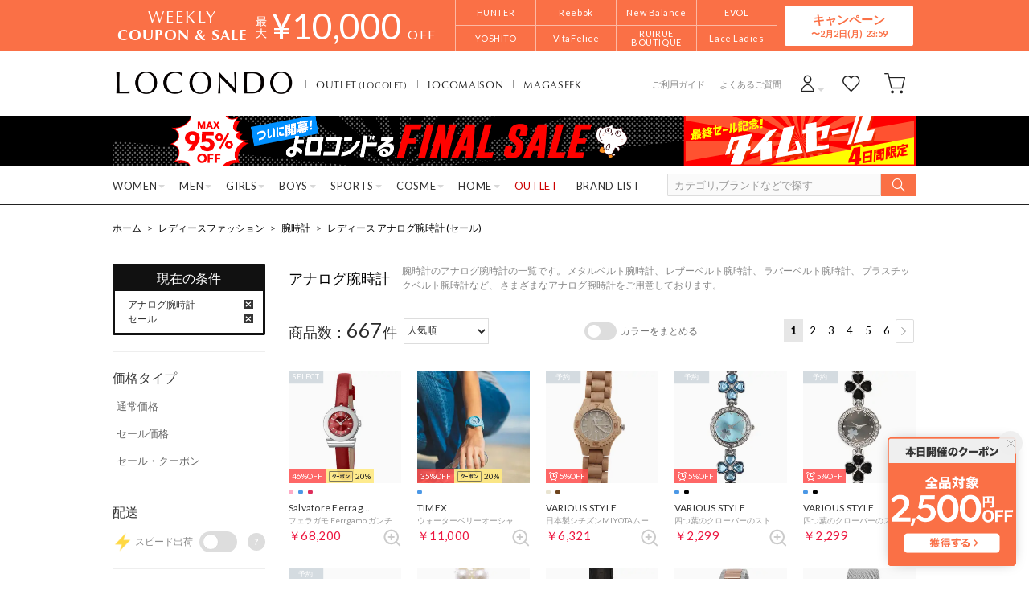

--- FILE ---
content_type: text/html;charset=UTF-8
request_url: https://www.locondo.jp/shop/category/watch_l_a/?alignmentSearch=3&commercialType=0%7C1&top_special=top_left_sale
body_size: 445477
content:
<?xml version="1.0" encoding="UTF-8"?>
<!DOCTYPE html PUBLIC "-//W3C//DTD XHTML 1.0 Transitional//EN" "http://www.w3.org/TR/xhtml1/DTD/xhtml1-transitional.dtd">
<html xmlns="http://www.w3.org/1999/xhtml" xml:lang="ja" lang="ja">
<head>
<link rel="canonical" href="https://www.locondo.jp/shop/category/watch_l_a/?campaignType=1">
<meta http-equiv="Content-Type" content="text/html; charset=utf-8" />
<meta http-equiv="X-UA-Compatible" content="IE=edge" />
<meta name="keywords" content="レディース アナログ腕時計,セール" />
<meta name="google-site-verification" content="B-TAqMEaFaRHgwLaGu5NJugcmBcRVOCJaTiW1g9y6Js" />
<meta name="format-detection" content="telephone=no" />
<link rel="icon" href="https://media.aws.locondo.jp/contents/img/favicon.ico?rev=c327aa63da2c19c64f3bedd37ea814de9c20da13_1769489951_491617" type="image/x-icon" />
<link rel="shortcut icon" href="https://media.aws.locondo.jp/contents/img/favicon.ico?rev=c327aa63da2c19c64f3bedd37ea814de9c20da13_1769489951_491617" type="image/x-icon" />
<link rel="index" title="LOCONDO（ロコンド）" href="https://www.locondo.jp" />
<meta property="fb:admins" content="100001871373951" />
<title>レディース アナログ腕時計 (セール)の通販 -LOCONDO（ロコンド）</title>
<meta name="description" content="「自宅で試着、気軽に返品」のロコンドではレディース アナログ腕時計 (セール) カテゴリの人気アイテムを豊富に揃えております。毎日新作入荷・クーポン配布中！即日出荷！" />
<meta name="robots" content="INDEX,FOLLOW" />

<meta property="og:type" content="website" />
<meta property="og:title" content="レディース アナログ腕時計 (セール)の通販 - LOCONDO（ロコンド）" />
<meta property="og:url" content="https://www.locondo.jp/shop/category/watch_l_a/?campaignType=1" />
<meta property="og:site_name" content="LOCONDO（ロコンド）" />
<meta property="og:image" content="https://media.aws.locondo.jp/contents/img/common/ogp_image.png?rev=c327aa63da2c19c64f3bedd37ea814de9c20da13_1769489951_491617" />
<meta property="og:description" content="「自宅で試着、気軽に返品」のロコンドではレディース アナログ腕時計 (セール) カテゴリの人気アイテムを豊富に揃えております。毎日新作入荷・クーポン配布中！即日出荷！">

<script type="text/javascript">
  var __ti = 'b93be94f-9859-4e5c-8afb-7c4410a48595';
  var __vi = 'b93be94f-9859-4e5c-8afb-7c4410a48595';
  var __dm = 'pc';
  var __he = '';
  var __cc = '';
  var __si = 'locondo';
  var __ts = '20260131101211';
  var __tu = 'https://analysis.aws.locondo.jp/tracking';
  var __rf = document.referrer;
  var __hf = document.location.href;
  var __pt = document.location.href.split('?')[0];
  var __pl = navigator.platform;

  // SHOPOP トラッキングAPI URL
  var __shopopTrackingImageApiUrl = 'https://analysis.aws.locondo.jp/shopop/tracking';

</script>
<script defer src="https://resources-locondo.aws.locondo.jp/resources/js/analysis/tracker.js?rev=c327aa63da2c19c64f3bedd37ea814de9c20da13_1769489951_491617"></script>
<!-- affiliate -->
<script defer src='https://resources-locondo.aws.locondo.jp/resources/js/affiliate/click.js?rev=c327aa63da2c19c64f3bedd37ea814de9c20da13_1769489951_491617'></script>
<!-- /affiliate -->
<link href="https://media.aws.locondo.jp/contents/css/utility_locondo.css?rev=c327aa63da2c19c64f3bedd37ea814de9c20da13_1769489951_491617" rel="stylesheet">
<link href="https://media.aws.locondo.jp/contents/css/pc/common-base.css?rev=c327aa63da2c19c64f3bedd37ea814de9c20da13_1769489951_491617" rel="stylesheet">
<link href="https://media.aws.locondo.jp/contents/css/pc/common-locondo_style.css?rev=c327aa63da2c19c64f3bedd37ea814de9c20da13_1769489951_491617" rel="stylesheet">
<link href="https://media.aws.locondo.jp/contents/css/pc/common-header.css?rev=c327aa63da2c19c64f3bedd37ea814de9c20da13_1769489951_491617" rel="stylesheet">
<link href="https://media.aws.locondo.jp/contents/css/locondo_gnavCategoryList.css?rev=c327aa63da2c19c64f3bedd37ea814de9c20da13_1769489951_491617" rel="stylesheet">
<link href="https://media.aws.locondo.jp/contents/css/pc/common-footer.css?rev=c327aa63da2c19c64f3bedd37ea814de9c20da13_1769489951_491617" rel="stylesheet">
<link href="https://media.aws.locondo.jp/contents/css/pc/common-switching.css?rev=c327aa63da2c19c64f3bedd37ea814de9c20da13_1769489951_491617" rel="stylesheet">
<link href="https://use.typekit.net/tbm3ywj.css" rel="stylesheet">
<link rel="preconnect" href="https://fonts.googleapis.com">
<link rel="preconnect" href="https://fonts.gstatic.com" crossorigin>
<link href="https://fonts.googleapis.com/css2?family=Lato:wght@100;300;400;700;900&display=swap" rel="stylesheet">
<link rel="stylesheet" href="https://fonts.googleapis.com/css2?family=Material+Symbols+Outlined:opsz,wght,FILL,GRAD@20..48,100..700,0..1,-50..200" />
<script
  src="https://ajax.googleapis.com/ajax/libs/jquery/3.7.1/jquery.min.js"
  integrity="sha256-/JqT3SQfawRcv/BIHPThkBvs0OEvtFFmqPF/lYI/Cxo=" crossorigin="anonymous"></script>
<script
  src="https://cdn.jsdelivr.net/npm/jquery-validation@1.20.1/dist/jquery.validate.min.js" integrity="sha256-0xVRcEF27BnewkTwGDpseENfeitZEOsQAVSlDc7PgG0=" crossorigin="anonymous"></script>

<script
  src="https://cdnjs.cloudflare.com/ajax/libs/handlebars.js/4.7.8/handlebars.min.js"
  integrity="sha512-E1dSFxg+wsfJ4HKjutk/WaCzK7S2wv1POn1RRPGh8ZK+ag9l244Vqxji3r6wgz9YBf6+vhQEYJZpSjqWFPg9gg==" crossorigin="anonymous" referrerpolicy="no-referrer"></script>
<script defer src="https://resources-locondo.aws.locondo.jp/resources/js/templates/measurement.template.js?rev=c327aa63da2c19c64f3bedd37ea814de9c20da13_1769489951_491617"></script>
<!-- just-handlebars-helpers -->
<script src="https://media.aws.locondo.jp/contents/js/libs/just-handlebars-helpers@1.0.19/dist/h.no-moment.js?rev=c327aa63da2c19c64f3bedd37ea814de9c20da13_1769489951_491617"></script>
<script>
  // Register just-handlebars-helpers with handlebars
  H.registerHelpers(Handlebars);
  
  // レビュー小数点切り上げ
  Handlebars.registerHelper('distanceFixed', function(distance) {
    return Number(distance.toFixed(1));
  });
</script>

<script src="https://resources-locondo.aws.locondo.jp/resources/js/menu/categoryMenu.js?rev=c327aa63da2c19c64f3bedd37ea814de9c20da13_1769489951_491617"></script>
<script src="https://resources-locondo.aws.locondo.jp/resources/js/recommend-draw.js?rev=c327aa63da2c19c64f3bedd37ea814de9c20da13_1769489951_491617"></script>
<script src="https://media.aws.locondo.jp/contents/js/pc/common.js?rev=c327aa63da2c19c64f3bedd37ea814de9c20da13_1769489951_491617"></script>
<script src="https://media.aws.locondo.jp/contents/js/locondo_gnavCategoryList.js?rev=c327aa63da2c19c64f3bedd37ea814de9c20da13_1769489951_491617"></script>
<script>
if (typeof isQA !== 'undefined' && isQA) {
  const script = document.createElement('script');
  script.src = 'https://code.jquery.com/jquery-migrate-3.5.2.js';
  document.head.appendChild(script);
}
</script>

<script src="https://resources-locondo.aws.locondo.jp/resources/js/store.legacy.min.js?rev=c327aa63da2c19c64f3bedd37ea814de9c20da13_1769489951_491617"></script>
<script src="https://resources-locondo.aws.locondo.jp/resources/js/search/search-history.js?rev=c327aa63da2c19c64f3bedd37ea814de9c20da13_1769489951_491617"></script>
<!-- Remodal -->
<script src="https://media.aws.locondo.jp/contents/js/libs/Remodal/remodal.js?rev=c327aa63da2c19c64f3bedd37ea814de9c20da13_1769489951_491617"></script>
<link href="https://media.aws.locondo.jp/contents/js/libs/Remodal/remodal-default-theme.css?rev=c327aa63da2c19c64f3bedd37ea814de9c20da13_1769489951_491617" rel="stylesheet">
<link href="https://media.aws.locondo.jp/contents/js/libs/Remodal/remodal.css?rev=c327aa63da2c19c64f3bedd37ea814de9c20da13_1769489951_491617" rel="stylesheet">
<!-- lazyload -->
<script src="https://media.aws.locondo.jp/contents/js/libs/lazyload/lazyload.min.js?rev=c327aa63da2c19c64f3bedd37ea814de9c20da13_1769489951_491617"></script>
<script src="https://media.aws.locondo.jp/contents/js/libs/lazyload/lazyload.instance.js?rev=c327aa63da2c19c64f3bedd37ea814de9c20da13_1769489951_491617"></script>
<link href="https://media.aws.locondo.jp/contents/js/libs/lazyload/lazyload.css?rev=c327aa63da2c19c64f3bedd37ea814de9c20da13_1769489951_491617" rel="stylesheet">
<!-- gsap -->
<script
  src="https://cdnjs.cloudflare.com/ajax/libs/gsap/3.11.4/gsap.min.js"
  integrity="sha256-s2dk+vF/KAPE7zpeoYsBh9ya5msT7CU8cd2zF40sz1I=" crossorigin="anonymous"></script>
<script
  src="https://cdnjs.cloudflare.com/ajax/libs/gsap/3.11.4/ScrollTrigger.min.js"
  integrity="sha256-7NXsd6Mk3ofC6GLTsINNOQhE9/eS5Ac3uzkQ220vlSg=" crossorigin="anonymous"></script>
<link href="https://media.aws.locondo.jp/contents/js/libs/uikit/css/uikit-locondo.css?rev=c327aa63da2c19c64f3bedd37ea814de9c20da13_1769489951_491617" rel="stylesheet">
<script 
  src="https://cdn.jsdelivr.net/npm/uikit@3.11.1/dist/js/uikit.min.js"
  integrity="sha256-ZOFigV5yX4v9o+n9usKotr5fl9TV4T5JizfqhsXTAPY=" crossorigin="anonymous"></script>
<script
  src="https://cdn.jsdelivr.net/npm/uikit@3.21.4/dist/js/uikit-icons.min.js"
  integrity="sha256-XID2iJmvBVrsn3pKfMiZzX0n10U1jb4TxB2dA9tVSuc=" crossorigin="anonymous"></script>

<script src="https://cdn.jsdelivr.net/npm/awesomplete@1.1.7/awesomplete.min.js" integrity="sha256-uIzSDOeVUkUYCZEFAQi3ZMFKF5hufq4trukic+t/dd8=" crossorigin="anonymous"></script>
<link rel="stylesheet" href="https://cdn.jsdelivr.net/npm/awesomplete@1.1.7/awesomplete.min.css">

<link rel="stylesheet" href="https://cdn.jsdelivr.net/npm/bxslider@4.2.17/dist/jquery.bxslider.min.css"
  integrity="sha256-0MhmGD1cJKW5AXubF75G3LpaYwtfXxTENG8ff+Fu3W4=" crossorigin="anonymous">
<script src="https://cdn.jsdelivr.net/npm/bxslider@4.2.17/dist/jquery.bxslider.min.js"
  integrity="sha256-zguMnI7qs4T0FNDcnApsqfm5WRWPHH6U0JJUoxOMfPY=" crossorigin="anonymous"></script>
<!-- TCB -->
<link href="https://media.aws.locondo.jp/contents/css/pc/content-tcb.css?rev=c327aa63da2c19c64f3bedd37ea814de9c20da13_1769489951_491617" rel="stylesheet">
<script src="https://media.aws.locondo.jp/contents/js/pc/pc-tcb.js?rev=c327aa63da2c19c64f3bedd37ea814de9c20da13_1769489951_491617"></script>

<script src="https://resources-locondo.aws.locondo.jp/resources/js/common/jquery.notification-badge.js?rev=c327aa63da2c19c64f3bedd37ea814de9c20da13_1769489951_491617" type="text/javascript"></script>

<script type="text/javascript" src='https://media.aws.locondo.jp/contents/js/fnLoading.js?rev=c327aa63da2c19c64f3bedd37ea814de9c20da13_1769489951_491617'></script>
<script type="text/javascript" src="https://resources-locondo.aws.locondo.jp/resources/js/ios/jquery.cart.js?rev=c327aa63da2c19c64f3bedd37ea814de9c20da13_1769489951_491617"></script>
<script type="module" src="https://media.aws.locondo.jp/contents/js/app/modal_notification_inApp.js?rev=c327aa63da2c19c64f3bedd37ea814de9c20da13_1769489951_491617"></script>
<link href="https://media.aws.locondo.jp/contents/css/app/modal_notification_inApp.css?rev=c327aa63da2c19c64f3bedd37ea814de9c20da13_1769489951_491617" rel="stylesheet">

<script async src="https://s.yimg.jp/images/listing/tool/cv/ytag.js"></script>
<script>
window.yjDataLayer = window.yjDataLayer || [];
function ytag() { yjDataLayer.push(arguments); }
ytag({
  "type":"yss_retargeting",
  "config": {
    "yahoo_ss_retargeting_id": "1000006379",
    "yahoo_sstag_custom_params": {
    }
  }
});
ytag({"type":"ycl_cookie"});
</script>

</head>

<body  class="site_locondo" data-displaymode="pc" data-marketplace="locondo">
  <!--CustomerCode-->
<script>
  const gaCustomerCode = $('#gaCustomerCode').val();
  const gaCustomerGroupId = $('#gaCustomerGroupId').val();
  const canPushGA = (gaCustomerCode !== '' && gaCustomerCode !== undefined) ? true : false; 

  if(canPushGA) {
    const userData = {
    login_id: gaCustomerCode,
    user_status: gaCustomerGroupId
    };
    window.dataLayer = window.dataLayer || [];
    window.dataLayer.push(userData);
  }
</script>

<input type="hidden" id="baseUrl" value='/shop/'/>
<input type="hidden" id="api_url_base" value='https://api.aws.locondo.jp'>
<input type="hidden" id="ranking_api_url" value='https://api.aws.locondo.jp/bestsellers.jsonp'>
<input type="hidden" id="commodities_api_url" value='https://api.aws.locondo.jp/commodities.jsonp'>
<input type="hidden" id="recommend_api_url" value='https://api.aws.locondo.jp/similarities.jsonp'>
<input type="hidden" id="reviews_api_url" value='https://api.aws.locondo.jp/reviews.jsonp'>
<input type="hidden" id="reviews_count_api_url" value='https://api.aws.locondo.jp/reviews-count.jsonp'>

<input type="hidden" id="url_base" value="/shop/">
<input type="hidden" id="image_url_base" value="https://sc3.locondo.jp/contents/"><input type="hidden" id="css_url_base"   value="https://media.aws.locondo.jp/contents/"><input type="hidden" id="displayMode" value="pc">

<!-- webapp/WEB-INF/pc/templates/header-locondo.jsp -->
<script type="text/javascript" src="https://resources-locondo.aws.locondo.jp/resources/js/suggestSearch/pc-suggest.js?rev=c327aa63da2c19c64f3bedd37ea814de9c20da13_1769489951_491617"></script>
<noscript>
  <div class="noscript">
    <div class="noscript-inner">
      <p>
        <strong>お使いのブラウザは、JavaScript機能が有効になっていません。</strong>
      </p>
      <p>このウェブサイトの機能をご利用される場合は、お使いのブラウザでJavaScriptを有効にしてください。</p>
    </div>
  </div>
</noscript>

<div id="header_top" class="locondo"> <!-- お知らせ欄 -->
  <div class="clearfix info-ld" id="info_box_top">
    <!-- ●●● 260131フローティングバナー ●●● -->
<!--○○○ 全品クーポン PC,SP共通 ○○○-->
<div id="jadeFixedBnr" style="display: none; background: transparent !important;">
    <div class="jadeFixedBnr__wrap">
        <a href="https://www.locondo.jp/shop/contents/entry_coupon"
            onclick="gtag('event', 'click_event', {'click_category': 'floatingBnr','click_label': '260131_LDcoupon','click_action': 'banner'});"
            style="background: transparent!important;">
            <img src="//media.aws.locondo.jp/contents/brands/image_gcs/sales-promo/floatingbnr_260131_LD.png"></a>
        <span id="jadeFixedBnr__close" onclick="$.jadeFixedBnrClose();" uk-icon="icon: close; ratio: 0.75"
            style="opacity: 0.9;"></span>
    </div>
    <style>
        #ai-trg-icon {
            display: none;
        }
    </style>
</div>
<script src="https://media.aws.locondo.jp/_assets/js/jadeFixedBnr.js"></script>
<link href="https://media.aws.locondo.jp/_assets/css/jadeFixedBnr.css" rel="stylesheet"><!-- ▼▼▼（PC）新TCB ▼▼▼▼▼▼ -->
<div class="tcb_container_outer">
<div class="tcb_bar">
  <div class="tcb_bar-title">
    <span class="tcb_band_title"><em>WEEKLY</em>COUPON & SALE</span>
    <div class="tcb_maxoff">
      <small class="tcb_band_max">MAX</small>
      <strong>¥<span id="tcb_band_price"></span></strong>
      <small class="tcb_band_off">OFF</small>
    </div>
  </div>
  <div class="tcb_bar-brand"></div>
  <div class="tcb_bar-anc"><a href="javascript:void(0)">キャンペーン<span id="tcb_bar-anc_endday"></span></a></div>
</div>  
</div>

  <div class="tcb_container remodal"  data-remodal-id="tcbModal" data-remodal-options="hashTracking: false">
    <button data-remodal-action="close" class="remodal-close"></button>
    <div class="tcb_container_inner">


    <div class="tcb_container_header">
    </div>

    <div class="col-pc-4 tcb_contents">

    <div class="nowloading">
      <div class="sk-fading-circle">
        <div class="sk-circle1 sk-circle"></div>
        <div class="sk-circle2 sk-circle"></div>
        <div class="sk-circle3 sk-circle"></div>
        <div class="sk-circle4 sk-circle"></div>
        <div class="sk-circle5 sk-circle"></div>
        <div class="sk-circle6 sk-circle"></div>
        <div class="sk-circle7 sk-circle"></div>
        <div class="sk-circle8 sk-circle"></div>
        <div class="sk-circle9 sk-circle"></div>
        <div class="sk-circle10 sk-circle"></div>
        <div class="sk-circle11 sk-circle"></div>
        <div class="sk-circle12 sk-circle"></div>
      </div>
    </div>  

  <!-- tcbModalで挿入 -->

</div><!-- tcb_contents -->
</div><!-- tcb_container_inner -->
</div><!-- tcb_container --></div>
  <!-- /お知らせ欄 -->
  <div id="header_ver5">
    <!-- section nav common -->
    <div id="nav_container_common">
      <!-- section siteCI -->
      <h1>
        <a href="/shop/" title="LOCONDO.jp" onclick="gtag('event', 'click_event', {'click_category': 'headerGnav', 'click_label': 'gnavLOCONDO_Logo', 'click_action': 'text'});">
          靴とファッションの通販サイト ロコンド
        </a>
      </h1>
      <!-- section marketPlace -->
      <ul id="marketPlace" class="marketPlace -locondo">
        <li class="mp_item -locolet"><a href="/shop/contents/locolet" onclick="gtag('event', 'click_event', {'click_category': 'headerMp', 'click_label': 'LOCONDOtoLOCOLET', 'click_action': 'text'});">OUTLET<span>(LOCOLET)</span></a></li>
        <li class="mp_item -maison"><a href="/shop/contents/locomaison" onclick="gtag('event', 'click_event', {'click_category': 'headerMp', 'click_label': 'LOCONDOtoMAISON', 'click_action': 'text'});">LOCOMAISON</a></li>
        <li class="mp_item -magaseek"><a href="/shop/search?commercialType=2&currentPage=1&alignmentSequence=recommend_commodity_rank%20asc&relationalContentKeyword=mil" onclick="gtag('event', 'click_event', {'click_category': 'headerMp', 'click_label': 'LOCONDOtoMAGASEEK', 'click_action': 'text'});">MAGASEEK</a></li>
      </ul>
      <!-- section user info -->
      <ul id="nav_user">
        <li class="Dropdown center">
          <a href="/shop/login" id="user_login" onclick="gtag('event', 'click_event', {'click_category': 'headerGnav', 'click_label': 'gnavLOCONDO_Login', 'click_action': 'text'});">
            <span>ログイン</span>
          </a>
          <div id="is_logout" class="drop">
            <ul>
              <li id="btn_login">
                <a href="/shop/login" onclick="gtag('event', 'click_event', {'click_category': 'headerGnav', 'click_label': 'gnavLOCONDO_Login', 'click_action': 'text'});">
                ログイン
                </a>
              </li>
              <li id="btn_regi">
                <a href="/shop/customer/customer-register" onclick="gtag('event', 'click_event', {'click_category': 'headerGnav', 'click_label': 'gnavLOCONDO_Register', 'click_action': 'text'});">
                ロコンド通販会員登録(無料)
                </a>
              </li>
            </ul>
          </div>
        </li>
        <li>
          <a href="/shop/mypage/favorite-list/" id="user_favorite" class="arr_none" onclick="gtag('event', 'click_event', {'click_category': 'headerGnav', 'click_label': 'gnavLOCONDO_Fav', 'click_action': 'text'});">
            <span>お気に入り</span>
          </a>
        </li>
        <li>
          <a href="/shop/cart/?commercialType=0" id="user_cart" onclick="gtag('event', 'click_event', {'click_category': 'headerGnav', 'click_label': 'gnavLOCONDO_Cart', 'click_action': 'text'});">
            <span>カート</span>
            <div id="cart_num" class="lc-u-displayNone"></div>
          </a>
        </li>
      </ul>
      <!-- section guide_contact -->
      <ul id="header_guide_contact">
        <li><a href="/shop/contents/guide" onclick="gtag('event', 'click_event', {'click_category': 'headerGnav', 'click_label': 'gnavLOCONDO_Guide', 'click_action': 'text'});">ご利用ガイド</a></li>
        <li><a href="https://faq.locondo.jp/" target="_blank" onclick="gtag('event', 'click_event', {'click_category': 'headerGnav', 'click_label': 'gnavLOCONDO_Faq', 'click_action': 'text'});">よくあるご質問</a></li>
      </ul>
    </div>

    <!-- お知らせ欄 -->
    <div class="clearfix info-ld" id="info_box_bottom">
      <!-- ●●●（PC）プロモ 260130 【ロコンド】ファイナル＋タイムセール●●● -->
<style>
  /* 背景色 */
  .info-promo-1610.ld {
    background: #000000;
  }

  .info-promo-1610.ld .link-timetable {
    left: 0;
    width: 710px;
  }

  .info-promo-1610.ld .link-hyper1 {
    left: 710px;
    width: 290px;
  }

  /*▼2枠時使うこと▼*/
  .info-promo-1610.ld .inner-wrap {
    height: 64px;
  }

  .info-promo-1610.ld .inner-wrap:before {
    width: 70%;
    height: 100%;
    content: "";
    position: absolute;
    top: 0;
    /* background: #fccddb; */
    /* right: -700px; */
    /*background: url(//media.aws.locondo.jp/contents/brands/image_gcs/sales-promo/info-pcbg-ws191206_ls.png);*/
    background-position: left;
    background-size: cover;
  }

  .info-promo-1610.ld .info-image {
    position: absolute;
    left: 50%;
    margin-left: -500px;
  }

  .info-promo-1610.ld {
    /* background: url(//media.aws.locondo.jp/contents/brands/image_gcs/sales-promo/info-pcbg-ws200717.png); */
    background-position: center;
    background-size: cover;
  }

  .info-promo-1610.ld .inner-wrap {
    height: 63px;
    background: url(//media.aws.locondo.jp/contents/brands/image_gcs/sales-promo/info-pc-ws260130.png) no-repeat;
    /* 背景の上に重ねる画像を指定してください */
    background-position: 50% 50%;
    background-size: 100%;
  }
</style>
<div class="info-promo-1610 clearfix ld">
  <div class="inner-wrap">
    <a class="link-timetable"
      href="//www.locondo.jp/shop/search?alignmentSearch=3&commercialType=0|1|2|3&relationalContentKeyword=yorokondoru260130"
      onclick="gtag('event', 'click_event', {'click_category': 'headerinfo','click_label': '260130_yorokondoru','click_action': 'banner'});"></a>
    <a class="link-hyper1"
      href="//www.locondo.jp/shop/search?campaignType=3&maxCampaignPeriod=14&commercialType=0|1|2|3&relationalContentKeyword=timesale260130"
      onclick="gtag('event', 'click_event', {'click_category': 'headerinfo','click_label': '260130_timesale','click_action': 'banner'});"></a>
  </div>
</div></div>
    <!-- /お知らせ欄 -->

    <!-- section nav global -->
    <div class="gNav nav_container_global">
      <div class="wrap-gNav_largeCategory">
        <ul class="gNav_largeCategory dropBtn">
          <li class="gNav_index cateL"><span class="action_area">WOMEN</span>
            <div class="gNav_dropWrapper">
              <div class="gNav_dropInner" id="_js_gNav_cateL">
                <ul id="_js_gNav_cateL_1"></ul>
                <ul id="_js_gNav_cateL_2"></ul>
                <ul id="_js_gNav_cateL_3"></ul>
                <ul id="_js_gNav_cateL_4"></ul>
                <ul id="_js_gNav_cateL_5">
                  <li class="nav_listHeading_locolet nav_listHeading"><a href="/shop/category/L/?commercialType=1&hiderc=1" onclick="gtag('event', 'click_event', {'click_category': 'headerGnavCategory', 'click_label': 'gnavLOCONDO_Category_L_Outlet', 'click_action': 'text'});">アウトレット</a></li>
                  <li class="nav_linkAll"><a href="/shop/category/L/" onclick="gtag('event', 'click_event', {'click_category': 'headerGnavCategory', 'click_label': 'gnavLOCONDO_Category_L', 'click_action': 'text'});">レディースすべてを見る</a></li>
                </ul>
              </div>
            </div>
            <script type="text/x-handlebars-template" id="template_gNav_cateL_1">
              {{#each this}}
                {{#if (eq category.pc_col "1")}}
                  <li class="nav_listHeading" data-item="{{category.code}}"><a href="/shop/category/{{category.code}}/" onclick="gtag('event', 'click_event', {'click_category': 'headerGnavCategory', 'click_label': 'gnavLOCONDO_Category_{{category.code}}', 'click_action': 'text'});">{{category.name}}</a></li>
                  {{#each category_child}}
                    <li data-item="{{code}}"><a href="/shop/category/{{code}}/" onclick="gtag('event', 'click_event', {'click_category': 'headerGnavCategory', 'click_label': 'gnavLOCONDO_Category_{{code}}', 'click_action': 'text'});">{{name}}</a></li>
                  {{/each}}
                {{/if}}
              {{/each}}
            </script>
            <script type="text/x-handlebars-template" id="template_gNav_cateL_2">
              {{#each this}}
                {{#if (eq category.pc_col "2")}}
                  <li class="nav_listHeading" data-item="{{category.code}}"><a href="/shop/category/{{category.code}}/" onclick="gtag('event', 'click_event', {'click_category': 'headerGnavCategory', 'click_label': 'gnavLOCONDO_Category_{{category.code}}', 'click_action': 'text'});">{{category.name}}</a></li>
                  {{#each category_child}}
                    <li data-item="{{code}}"><a href="/shop/category/{{code}}/" onclick="gtag('event', 'click_event', {'click_category': 'headerGnavCategory', 'click_label': 'gnavLOCONDO_Category_{{code}}', 'click_action': 'text'});">{{name}}</a></li>
                  {{/each}}
                {{/if}}
              {{/each}}
            </script>
            <script type="text/x-handlebars-template" id="template_gNav_cateL_3">
              {{#each this}}
                {{#if (eq category.pc_col "3")}}  
                  <li class="nav_listHeading" data-item="{{category.code}}"><a href="/shop/category/{{category.code}}/" onclick="gtag('event', 'click_event', {'click_category': 'headerGnavCategory', 'click_label': 'gnavLOCONDO_Category_{{category.code}}', 'click_action': 'text'});">{{category.name}}</a></li>
                  {{#each category_child}}
                    <li data-item="{{code}}"><a href="/shop/category/{{code}}/" onclick="gtag('event', 'click_event', {'click_category': 'headerGnavCategory', 'click_label': 'gnavLOCONDO_Category_{{code}}', 'click_action': 'text'});">{{name}}</a></li>
                  {{/each}}
                {{/if}}
              {{/each}}
            </script>
            <script type="text/x-handlebars-template" id="template_gNav_cateL_4">
              {{#each this}}
                {{#if (eq category.pc_col "4")}}
                  <li class="nav_listHeading" data-item="{{category.code}}"><a href="/shop/category/{{category.code}}/" onclick="gtag('event', 'click_event', {'click_category': 'headerGnavCategory', 'click_label': 'gnavLOCONDO_Category_{{category.code}}', 'click_action': 'text'});">{{category.name}}</a></li>
                  {{#each category_child}}
                    <li data-item="{{code}}"><a href="/shop/category/{{code}}/" onclick="gtag('event', 'click_event', {'click_category': 'headerGnavCategory', 'click_label': 'gnavLOCONDO_Category_{{code}}', 'click_action': 'text'});">{{name}}</a></li>
                  {{/each}}
                {{/if}}
              {{/each}}
            </script>
            <script type="text/x-handlebars-template" id="template_gNav_cateL_5">
              {{#each this}}
                {{#if (eq category.pc_col "5")}}
                  <li class="nav_listHeading" data-item="{{category.code}}"><a href="/shop/category/{{category.code}}/" onclick="gtag('event', 'click_event', {'click_category': 'headerGnavCategory', 'click_label': 'gnavLOCONDO_Category_{{category.code}}', 'click_action': 'text'});">{{category.name}}</a></li>
                  {{#each category_child}}
                    <li data-item="{{code}}"><a href="/shop/category/{{code}}/" onclick="gtag('event', 'click_event', {'click_category': 'headerGnavCategory', 'click_label': 'gnavLOCONDO_Category_{{code}}', 'click_action': 'text'});">{{name}}</a></li>
                  {{/each}}
                {{/if}}
              {{/each}}
            </script>
          </li>
          <li class="gNav_index cateM"><span class="action_area">MEN</span>
            <div class="gNav_dropWrapper">
              <div class="gNav_dropInner" id="_js_gNav_cateM">
                <ul id="_js_gNav_cateM_1"></ul>
                <ul id="_js_gNav_cateM_2"></ul>
                <ul id="_js_gNav_cateM_3"></ul>
                <ul id="_js_gNav_cateM_4"></ul>
                <ul id="_js_gNav_cateM_5">
                  <li class="nav_listHeading_locolet nav_listHeading"><a href="/shop/category/M/?commercialType=1&hiderc=1" onclick="gtag('event', 'click_event', {'click_category': 'headerGnavCategory', 'click_label': 'gnavLOCONDO_Category_M_Outlet', 'click_action': 'text'});">アウトレット</a></li>
                <li class="nav_linkAll"><a href="/shop/category/M/" onclick="gtag('event', 'click_event', {'click_category': 'headerGnavCategory', 'click_label': 'gnavLOCONDO_Category_M', 'click_action': 'text'});">メンズすべてを見る</a></li>
                </ul>
              </div>
            </div>
            <script type="text/x-handlebars-template" id="template_gNav_cateM_1">
              {{#each this}}
                {{#if (eq category.pc_col "1")}}
                  <li class="nav_listHeading" data-item="{{category.code}}"><a href="/shop/category/{{category.code}}/" onclick="gtag('event', 'click_event', {'click_category': 'headerGnavCategory', 'click_label': 'gnavLOCONDO_Category_{{category.code}}', 'click_action': 'text'});">{{category.name}}</a></li>
                  {{#each category_child}}
                    <li data-item="{{code}}"><a href="/shop/category/{{code}}/" onclick="gtag('event', 'click_event', {'click_category': 'headerGnavCategory', 'click_label': 'gnavLOCONDO_Category_{{code}}', 'click_action': 'text'});">{{name}}</a></li>
                  {{/each}}
                {{/if}}
              {{/each}}
            </script>
            <script type="text/x-handlebars-template" id="template_gNav_cateM_2">
              {{#each this}}
                {{#if (eq category.pc_col "2")}}
                  <li class="nav_listHeading" data-item="{{category.code}}"><a href="/shop/category/{{category.code}}/" onclick="gtag('event', 'click_event', {'click_category': 'headerGnavCategory', 'click_label': 'gnavLOCONDO_Category_{{category.code}}', 'click_action': 'text'});">{{category.name}}</a></li>
                  {{#each category_child}}
                    <li data-item="{{code}}"><a href="/shop/category/{{code}}/" onclick="gtag('event', 'click_event', {'click_category': 'headerGnavCategory', 'click_label': 'gnavLOCONDO_Category_{{code}}', 'click_action': 'text'});">{{name}}</a></li>
                  {{/each}}
                {{/if}}
              {{/each}}
            </script>
            <script type="text/x-handlebars-template" id="template_gNav_cateM_3">
              {{#each this}}
                {{#if (eq category.pc_col "3")}}
                  <li class="nav_listHeading" data-item="{{category.code}}"><a href="/shop/category/{{category.code}}/" onclick="gtag('event', 'click_event', {'click_category': 'headerGnavCategory', 'click_label': 'gnavLOCONDO_Category_{{category.code}}', 'click_action': 'text'});">{{category.name}}</a></li>
                  {{#each category_child}}
                    <li data-item="{{code}}"><a href="/shop/category/{{code}}/" onclick="gtag('event', 'click_event', {'click_category': 'headerGnavCategory', 'click_label': 'gnavLOCONDO_Category_{{code}}', 'click_action': 'text'});">{{name}}</a></li>
                  {{/each}}
                {{/if}}
              {{/each}}
            </script>
            <script type="text/x-handlebars-template" id="template_gNav_cateM_4">
              {{#each this}}
                {{#if (eq category.pc_col "4")}}
                  <li class="nav_listHeading" data-item="{{category.code}}"><a href="/shop/category/{{category.code}}/" onclick="gtag('event', 'click_event', {'click_category': 'headerGnavCategory', 'click_label': 'gnavLOCONDO_Category_{{category.code}}', 'click_action': 'text'});">{{category.name}}</a></li>
                  {{#each category_child}}
                    <li data-item="{{code}}"><a href="/shop/category/{{code}}/" onclick="gtag('event', 'click_event', {'click_category': 'headerGnavCategory', 'click_label': 'gnavLOCONDO_Category_{{code}}', 'click_action': 'text'});">{{name}}</a></li>
                  {{/each}}
                {{/if}}
              {{/each}}
            </script>
            <script type="text/x-handlebars-template" id="template_gNav_cateM_5">
              {{#each this}}
                {{#if (eq category.pc_col "5")}}
                  <li class="nav_listHeading" data-item="{{category.code}}"><a href="/shop/category/{{category.code}}/" onclick="gtag('event', 'click_event', {'click_category': 'headerGnavCategory', 'click_label': 'gnavLOCONDO_Category_{{category.code}}', 'click_action': 'text'});">{{category.name}}</a></li>
                  {{#each category_child}}
                    <li data-item="{{code}}"><a href="/shop/category/{{code}}/" onclick="gtag('event', 'click_event', {'click_category': 'headerGnavCategory', 'click_label': 'gnavLOCONDO_Category_{{code}}', 'click_action': 'text'});">{{name}}</a></li>
                  {{/each}}
                {{/if}}
              {{/each}}
            </script>
          </li>
          <li class="gNav_index cateK cateK-g"><span class="action_area">GIRLS</span>
            <div class="gNav_dropWrapper">
              <div class="gNav_dropInner" id="_js_gNav_cateGirls">
                <ul id="_js_gNav_cateGirls_1"></ul>
                <ul id="_js_gNav_cateGirls_2"></ul>
                <ul id="_js_gNav_cateGirls_3"></ul>
                <ul id="_js_gNav_cateGirls_4"></ul>
                <ul id="_js_gNav_cateGirls_5">
                  <li class="nav_listHeading_locolet nav_listHeading"><a href="/shop/category/apparel_k_g/?commercialType=1&hiderc=1" onclick="gtag('event', 'click_event', {'click_category': 'headerGnavCategory', 'click_label': 'gnavLOCONDO_Category_apparel_k_g_Outlet', 'click_action': 'text'});">アウトレット</a></li>
                  <li class="nav_linkAll"><a href="/shop/category/apparel_k_g/" onclick="gtag('event', 'click_event', {'click_category': 'headerGnavCategory', 'click_label': 'gnavLOCONDO_Category_apparel_k_g', 'click_action': 'text'});">ガールズすべてを見る</a></li>
                </ul>
              </div>
            </div>
            <script type="text/x-handlebars-template" id="template_gNav_cateGirls_1">
              {{#each this}}
                {{#if (eq category.pc_col "1")}}
                  <li class="nav_listHeading" data-item="{{category.code}}"><a href="/shop/category/{{category.code}}/" onclick="gtag('event', 'click_event', {'click_category': 'headerGnavCategory', 'click_label': 'gnavLOCONDO_Category_{{category.code}}', 'click_action': 'text'});">{{category.name}}</a></li>
                  {{#each category_child}}
                    <li data-item="{{code}}"><a href="/shop/category/{{code}}/" onclick="gtag('event', 'click_event', {'click_category': 'headerGnavCategory', 'click_label': 'gnavLOCONDO_Category_{{code}}', 'click_action': 'text'});">{{name}}</a></li>
                  {{/each}}
                {{/if}}
              {{/each}}
            </script>
            <script type="text/x-handlebars-template" id="template_gNav_cateGirls_2">
              {{#each this}}
                {{#if (eq category.pc_col "2")}}
                  <li class="nav_listHeading" data-item="{{category.code}}"><a href="/shop/category/{{category.code}}/" onclick="gtag('event', 'click_event', {'click_category': 'headerGnavCategory', 'click_label': 'gnavLOCONDO_Category_{{category.code}}', 'click_action': 'text'});">{{category.name}}</a></li>
                  {{#each category_child}}
                    <li data-item="{{code}}"><a href="/shop/category/{{code}}/" onclick="gtag('event', 'click_event', {'click_category': 'headerGnavCategory', 'click_label': 'gnavLOCONDO_Category_{{code}}', 'click_action': 'text'});">{{name}}</a></li>
                  {{/each}}
                {{/if}}
              {{/each}}
            </script>
            <script type="text/x-handlebars-template" id="template_gNav_cateGirls_3">
              {{#each this}}
                {{#if (eq category.pc_col "3")}}
                  <li class="nav_listHeading" data-item="{{category.code}}"><a href="/shop/category/{{category.code}}/" onclick="gtag('event', 'click_event', {'click_category': 'headerGnavCategory', 'click_label': 'gnavLOCONDO_Category_{{category.code}}', 'click_action': 'text'});">{{category.name}}</a></li>
                  {{#each category_child}}
                    <li data-item="{{code}}"><a href="/shop/category/{{code}}/" onclick="gtag('event', 'click_event', {'click_category': 'headerGnavCategory', 'click_label': 'gnavLOCONDO_Category_{{code}}', 'click_action': 'text'});">{{name}}</a></li>
                  {{/each}}
                {{/if}}
              {{/each}}
            </script>
            <script type="text/x-handlebars-template" id="template_gNav_cateGirls_4">
              {{#each this}}
                {{#if (eq category.pc_col "4")}}
                  <li class="nav_listHeading" data-item="{{category.code}}"><a href="/shop/category/{{category.code}}/" onclick="gtag('event', 'click_event', {'click_category': 'headerGnavCategory', 'click_label': 'gnavLOCONDO_Category_{{category.code}}', 'click_action': 'text'});">{{category.name}}</a></li>
                  {{#each category_child}}
                    <li data-item="{{code}}"><a href="/shop/category/{{code}}/" onclick="gtag('event', 'click_event', {'click_category': 'headerGnavCategory', 'click_label': 'gnavLOCONDO_Category_{{code}}', 'click_action': 'text'});">{{name}}</a></li>
                  {{/each}}
                {{/if}}
              {{/each}}
            </script>
            <script type="text/x-handlebars-template" id="template_gNav_cateGirls_5">
              {{#each this}}
                {{#if (eq category.pc_col "5")}}
                  <li class="nav_listHeading" data-item="{{category.code}}"><a href="/shop/category/{{category.code}}/" onclick="gtag('event', 'click_event', {'click_category': 'headerGnavCategory', 'click_label': 'gnavLOCONDO_Category_{{category.code}}', 'click_action': 'text'});">{{category.name}}</a></li>
                  {{#each category_child}}
                    <li data-item="{{code}}"><a href="/shop/category/{{code}}/" onclick="gtag('event', 'click_event', {'click_category': 'headerGnavCategory', 'click_label': 'gnavLOCONDO_Category_{{code}}', 'click_action': 'text'});">{{name}}</a></li>
                  {{/each}}
                {{/if}}
              {{/each}}
            </script>
          </li>
          <li class="gNav_index cateK cateK-b"><span class="action_area">BOYS</span>
            <div class="gNav_dropWrapper">
              <div class="gNav_dropInner" id="_js_gNav_cateBoys">
                <ul id="_js_gNav_cateBoys_1"></ul>
                <ul id="_js_gNav_cateBoys_2"></ul>
                <ul id="_js_gNav_cateBoys_3"></ul>
                <ul id="_js_gNav_cateBoys_4"></ul>
                <ul id="_js_gNav_cateBoys_5">
                  <li class="nav_listHeading_locolet nav_listHeading"><a href="/shop/category/apparel_k_b/?commercialType=1&hiderc=1" onclick="gtag('event', 'click_event', {'click_category': 'headerGnavCategory', 'click_label': 'gnavLOCONDO_Category_apparel_k_b_Outlet', 'click_action': 'text'});">アウトレット</a></li>
                  <li class="nav_linkAll"><a href="/shop/category/apparel_k_b/" onclick="gtag('event', 'click_event', {'click_category': 'headerGnavCategory', 'click_label': 'gnavLOCONDO_Category_apparel_k_b', 'click_action': 'text'});">ボーイズすべてを見る</a></li>
                </ul>
              </div>
            </div>
            <script type="text/x-handlebars-template" id="template_gNav_cateBoys_1">
              {{#each this}}
                {{#if (eq category.pc_col "1")}}
                  <li class="nav_listHeading" data-item="{{category.code}}"><a href="/shop/category/{{category.code}}/" onclick="gtag('event', 'click_event', {'click_category': 'headerGnavCategory', 'click_label': 'gnavLOCONDO_Category_{{category.code}}', 'click_action': 'text'});">{{category.name}}</a></li>
                  {{#each category_child}}
                    <li data-item="{{code}}"><a href="/shop/category/{{code}}/" onclick="gtag('event', 'click_event', {'click_category': 'headerGnavCategory', 'click_label': 'gnavLOCONDO_Category_{{code}}', 'click_action': 'text'});">{{name}}</a></li>
                  {{/each}}
                {{/if}}
              {{/each}}
            </script>
            <script type="text/x-handlebars-template" id="template_gNav_cateBoys_2">
              {{#each this}}
                {{#if (eq category.pc_col "2")}}
                  <li class="nav_listHeading" data-item="{{category.code}}"><a href="/shop/category/{{category.code}}/" onclick="gtag('event', 'click_event', {'click_category': 'headerGnavCategory', 'click_label': 'gnavLOCONDO_Category_{{category.code}}', 'click_action': 'text'});">{{category.name}}</a></li>
                  {{#each category_child}}
                    <li data-item="{{code}}"><a href="/shop/category/{{code}}/">{{name}}</a></li>
                  {{/each}}
                {{/if}}
              {{/each}}
            </script>
            <script type="text/x-handlebars-template" id="template_gNav_cateBoys_3">
              {{#each this}}
                {{#if (eq category.pc_col "3")}}
                  <li class="nav_listHeading" data-item="{{category.code}}"><a href="/shop/category/{{category.code}}/" onclick="gtag('event', 'click_event', {'click_category': 'headerGnavCategory', 'click_label': 'gnavLOCONDO_Category_{{category.code}}', 'click_action': 'text'});">{{category.name}}</a></li>
                  {{#each category_child}}
                    <li data-item="{{code}}"><a href="/shop/category/{{code}}/" onclick="gtag('event', 'click_event', {'click_category': 'headerGnavCategory', 'click_label': 'gnavLOCONDO_Category_{{code}}', 'click_action': 'text'});">{{name}}</a></li>
                  {{/each}}
                {{/if}}
              {{/each}}
            </script>
            <script type="text/x-handlebars-template" id="template_gNav_cateBoys_4">
              {{#each this}}
                {{#if (eq category.pc_col "4")}}
                  <li class="nav_listHeading" data-item="{{category.code}}"><a href="/shop/category/{{category.code}}/" onclick="gtag('event', 'click_event', {'click_category': 'headerGnavCategory', 'click_label': 'gnavLOCONDO_Category_{{category.code}}', 'click_action': 'text'});">{{category.name}}</a></li>
                  {{#each category_child}}
                    <li data-item="{{code}}"><a href="/shop/category/{{code}}/" onclick="gtag('event', 'click_event', {'click_category': 'headerGnavCategory', 'click_label': 'gnavLOCONDO_Category_{{code}}', 'click_action': 'text'});">{{name}}</a></li>
                  {{/each}}
                {{/if}}
              {{/each}}
            </script>
            <script type="text/x-handlebars-template" id="template_gNav_cateBoys_5">
              {{#each this}}
                {{#if (eq category.pc_col "5")}}
                  <li class="nav_listHeading" data-item="{{category.code}}"><a href="/shop/category/{{category.code}}/" onclick="gtag('event', 'click_event', {'click_category': 'headerGnavCategory', 'click_label': 'gnavLOCONDO_Category_{{category.code}}', 'click_action': 'text'});">{{category.name}}</a></li>
                  {{#each category_child}}
                    <li data-item="{{code}}"><a href="/shop/category/{{code}}/" onclick="gtag('event', 'click_event', {'click_category': 'headerGnavCategory', 'click_label': 'gnavLOCONDO_Category_{{code}}', 'click_action': 'text'});">{{name}}</a></li>
                  {{/each}}
                {{/if}}
              {{/each}}
            </script>
          </li>
          <li class="gNav_index cateSports"><span class="action_area">SPORTS</span>
            <div class="gNav_dropWrapper">
              <div class="gNav_dropInner" id="_js_gNav_cateSports">
                <ul id="_js_gNav_cateSports_1"></ul>
                <ul id="_js_gNav_cateSports_2"></ul>
                <ul id="_js_gNav_cateSports_3"></ul>
                <ul id="_js_gNav_cateSports_4">
                  <li class="nav_listHeading_locolet nav_listHeading"><a href="/shop/category/sports_gear/?commercialType=1&hiderc=1" onclick="gtag('event', 'click_event', {'click_category': 'headerGnavCategory', 'click_label': 'gnavLOCONDO_Category_sports_gear_Outlet', 'click_action': 'text'});">アウトレット</a></li>
                  <li class="nav_linkAll"><a href="/shop/category/sports_gear/" onclick="gtag('event', 'click_event', {'click_category': 'headerGnavCategory', 'click_label': 'gnavLOCONDO_Category_sports_gear', 'click_action': 'text'});">スポーツすべてを見る</a></li>
                </ul>
              </div>
            </div>
            <script type="text/x-handlebars-template" id="template_gNav_cateSports_1">
              {{#each this}}
                {{#if (eq category.pc_col "1")}}
                  <li class="nav_listHeading" data-item="{{category.code}}"><a href="/shop/category/{{category.code}}/" onclick="gtag('event', 'click_event', {'click_category': 'headerGnavCategory', 'click_label': 'gnavLOCONDO_Category_{{category.code}}', 'click_action': 'text'});">{{category.name}}</a></li>
                  {{#each category_child}}
                    {{#if brand}}
                      <li data-item="{{code}}"><a href="/shop/brand/{{brand}}/{{../category.code}}/" onclick="gtag('event', 'click_event', {'click_category': 'headerGnavCategory', 'click_label': 'gnavLOCONDO_Brand_{{code}}', 'click_action': 'text'});">{{brand}}</a></li>
                    {{else}}
                      <li data-item="{{code}}"><a href="/shop/category/{{code}}/" onclick="gtag('event', 'click_event', {'click_category': 'headerGnavCategory', 'click_label': 'gnavLOCONDO_Category_{{code}}', 'click_action': 'text'});">{{name}}</a></li>
                    {{/if}}
                  {{/each}}
                {{/if}}
              {{/each}}
            </script>
            <script type="text/x-handlebars-template" id="template_gNav_cateSports_2">
              {{#each this}}
                {{#if (eq category.pc_col "2")}}
                  <li class="nav_listHeading" data-item="{{category.code}}"><a href="/shop/category/{{category.code}}/" onclick="gtag('event', 'click_event', {'click_category': 'headerGnavCategory', 'click_label': 'gnavLOCONDO_Category_{{category.code}}', 'click_action': 'text'});">{{category.name}}</a></li>
                  {{#each category_child}}
                    {{#if brand}}
                      <li data-item="{{code}}"><a href="/shop/brand/{{brand}}/{{../category.code}}/" onclick="gtag('event', 'click_event', {'click_category': 'headerGnavCategory', 'click_label': 'gnavLOCONDO_Brand_{{code}}', 'click_action': 'text'});">{{brand}}</a></li>
                    {{else}}
                      <li data-item="{{code}}"><a href="/shop/category/{{code}}/" onclick="gtag('event', 'click_event', {'click_category': 'headerGnavCategory', 'click_label': 'gnavLOCONDO_Category_{{code}}', 'click_action': 'text'});">{{name}}</a></li>
                    {{/if}}
                  {{/each}}
                {{/if}}
              {{/each}}
            </script>
            <script type="text/x-handlebars-template" id="template_gNav_cateSports_3">
              {{#each this}}
                {{#if (eq category.pc_col "3")}}
                  <li class="nav_listHeading" data-item="{{category.code}}"><a href="/shop/category/{{category.code}}/" onclick="gtag('event', 'click_event', {'click_category': 'headerGnavCategory', 'click_label': 'gnavLOCONDO_Category_{{category.code}}', 'click_action': 'text'});">{{category.name}}</a></li>
                {{/if}}
              {{/each}}
            </script>
            <script type="text/x-handlebars-template" id="template_gNav_cateSports_4">
              {{#each this}}
                {{#if (eq category.pc_col "4")}}
                  <li class="nav_listHeading" data-item="{{category.code}}"><a href="/shop/category/{{category.code}}/" onclick="gtag('event', 'click_event', {'click_category': 'headerGnavCategory', 'click_label': 'gnavLOCONDO_Category_{{category.code}}', 'click_action': 'text'});">{{category.name}}</a></li>
                {{/if}}
              {{/each}}
            </script>
          </li>
          <li class="gNav_index cateCosme"><span class="action_area">COSME</span>
            <div class="gNav_dropWrapper">
              <div class="gNav_dropInner" id="_js_gNav_cateCosme">
                <ul id="_js_gNav_cateCosme_1"></ul>
                <ul id="_js_gNav_cateCosme_2"></ul>
                <ul id="_js_gNav_cateCosme_3"></ul>
                <ul id="_js_gNav_cateCosme_4">
                  <li class="nav_listHeading_locolet nav_listHeading"><a href="/shop/category/cosme_ladies/?commercialType=1&hiderc=1" onclick="gtag('event', 'click_event', {'click_category': 'headerGnavCategory', 'click_label': 'gnavLOCONDO_Category_cosme_ladies_Outlet', 'click_action': 'text'});">アウトレット</a></li>
                  <li class="nav_linkAll"><a href="/shop/category/cosme_ladies/" onclick="gtag('event', 'click_event', {'click_category': 'headerGnavCategory', 'click_label': 'gnavLOCONDO_Category_cosme_ladies', 'click_action': 'text'});">コスメすべてを見る</a></li>
                </ul>
              </div>
            </div>
            <script type="text/x-handlebars-template" id="template_gNav_cateCosme_1">
              {{#each this}}
                {{#if (eq category.pc_col "1")}}
                  <li class="nav_listHeading" data-item="{{category.code}}"><a href="/shop/category/{{category.code}}/" onclick="gtag('event', 'click_event', {'click_category': 'headerGnavCategory', 'click_label': 'gnavLOCONDO_Category_{{category.code}}', 'click_action': 'text'});">{{category.name}}</a></li>
                  {{#each category_child}}
                    <li data-item="{{code}}"><a href="/shop/category/{{code}}/" onclick="gtag('event', 'click_event', {'click_category': 'headerGnavCategory', 'click_label': 'gnavLOCONDO_Category_{{code}}', 'click_action': 'text'});">{{name}}</a></li>
                  {{/each}}
                {{/if}}
              {{/each}}
            </script>
            <script type="text/x-handlebars-template" id="template_gNav_cateCosme_2">
              {{#each this}}
                {{#if (eq category.pc_col "2")}}
                  <li class="nav_listHeading" data-item="{{category.code}}"><a href="/shop/category/{{category.code}}/" onclick="gtag('event', 'click_event', {'click_category': 'headerGnavCategory', 'click_label': 'gnavLOCONDO_Category_{{category.code}}', 'click_action': 'text'});">{{category.name}}</a></li>
                  {{#each category_child}}
                    <li data-item="{{code}}"><a href="/shop/category/{{code}}/" onclick="gtag('event', 'click_event', {'click_category': 'headerGnavCategory', 'click_label': 'gnavLOCONDO_Category_{{code}}', 'click_action': 'text'});">{{name}}</a></li>
                  {{/each}}
                {{/if}}
              {{/each}}
            </script>
            <script type="text/x-handlebars-template" id="template_gNav_cateCosme_3">
              {{#each this}}
                {{#if (eq category.pc_col "3")}}
                  <li class="nav_listHeading" data-item="{{category.code}}"><a href="/shop/category/{{category.code}}/" onclick="gtag('event', 'click_event', {'click_category': 'headerGnavCategory', 'click_label': 'gnavLOCONDO_Category_{{category.code}}', 'click_action': 'text'});">{{category.name}}</a></li>
                  {{#each category_child}}
                    <li data-item="{{code}}"><a href="/shop/category/{{code}}/" onclick="gtag('event', 'click_event', {'click_category': 'headerGnavCategory', 'click_label': 'gnavLOCONDO_Category_{{code}}', 'click_action': 'text'});">{{name}}</a></li>
                  {{/each}}
                {{/if}}
              {{/each}}
            </script>
            <script type="text/x-handlebars-template" id="template_gNav_cateCosme_4">
              {{#each this}}
                {{#if (eq category.pc_col "4")}}
                  <li class="nav_listHeading" data-item="{{category.code}}"><a href="/shop/category/{{category.code}}/" onclick="gtag('event', 'click_event', {'click_category': 'headerGnavCategory', 'click_label': 'gnavLOCONDO_Category_{{category.code}}', 'click_action': 'text'});">{{category.name}}</a></li>
                  {{#each category_child}}
                    <li data-item="{{code}}"><a href="/shop/category/{{code}}/" onclick="gtag('event', 'click_event', {'click_category': 'headerGnavCategory', 'click_label': 'gnavLOCONDO_Category_{{code}}', 'click_action': 'text'});">{{name}}</a></li>
                  {{/each}}
                {{/if}}
              {{/each}}
            </script>
          </li>
          <li class="gNav_index cateHomefashion"><span class="action_area">HOME</span>
            <div class="gNav_dropWrapper">
              <div class="gNav_dropInner">
                <ul id="_js_gNav_cateHomefashion_1"></ul>
                <ul id="_js_gNav_cateHomefashion_2"></ul>
                <ul id="_js_gNav_cateHomefashion_3"></ul>
                <ul id="_js_gNav_cateHomefashion_4">
                  <li class="nav_listHeading_locolet nav_listHeading"><a href="/shop/category/home_fashion/?commercialType=1&hiderc=1" onclick="gtag('event', 'click_event', {'click_category': 'headerGnavCategory', 'click_label': 'gnavLOCONDO_Category_home_fashion_Outlet', 'click_action': 'text'});">アウトレット</a></li>
                  <li class="nav_linkAll"><a href="/shop/category/home_fashion/" onclick="gtag('event', 'click_event', {'click_category': 'headerGnavCategory', 'click_label': 'gnavLOCONDO_Category_home_fashion', 'click_action': 'text'});">ホームすべてを見る</a></li>
                </ul>
              </div>
            </div>
            <script type="text/x-handlebars-template" id="template_gNav_cateHomefashion_1">
              {{#each this}}
                {{#if (eq category.pc_col "1")}}
                  <li class="nav_listHeading" data-item="{{category.code}}"><a href="/shop/category/{{category.code}}/" onclick="gtag('event', 'click_event', {'click_category': 'headerGnavCategory', 'click_label': 'gnavLOCONDO_Category_{{category.code}}', 'click_action': 'text'});">{{category.name}}</a></li>
                  {{#each category_child}}
                    <li data-item="{{code}}"><a href="/shop/category/{{code}}/" onclick="gtag('event', 'click_event', {'click_category': 'headerGnavCategory', 'click_label': 'gnavLOCONDO_Category_{{code}}', 'click_action': 'text'});">{{name}}</a></li>
                  {{/each}}
                {{/if}}
              {{/each}}
            </script>
            <script type="text/x-handlebars-template" id="template_gNav_cateHomefashion_2">
              {{#each this}}
                {{#if (eq category.pc_col "2")}}
                  <li class="nav_listHeading" data-item="{{category.code}}"><a href="/shop/category/{{category.code}}/" onclick="gtag('event', 'click_event', {'click_category': 'headerGnavCategory', 'click_label': 'gnavLOCONDO_Category_{{category.code}}', 'click_action': 'text'});">{{category.name}}</a></li>
                  {{#each category_child}}
                    <li data-item="{{code}}"><a href="/shop/category/{{code}}/" onclick="gtag('event', 'click_event', {'click_category': 'headerGnavCategory', 'click_label': 'gnavLOCONDO_Category_{{code}}', 'click_action': 'text'});">{{name}}</a></li>
                  {{/each}}
                {{/if}}
              {{/each}}
            </script>
            <script type="text/x-handlebars-template" id="template_gNav_cateHomefashion_3">
              {{#each this}}
                {{#if (eq category.pc_col "3")}}
                  <li class="nav_listHeading" data-item="{{category.code}}"><a href="/shop/category/{{category.code}}/" onclick="gtag('event', 'click_event', {'click_category': 'headerGnavCategory', 'click_label': 'gnavLOCONDO_Category_{{category.code}}', 'click_action': 'text'});">{{category.name}}</a></li>
                  {{#each category_child}}
                    <li data-item="{{code}}"><a href="/shop/category/{{code}}/" onclick="gtag('event', 'click_event', {'click_category': 'headerGnavCategory', 'click_label': 'gnavLOCONDO_Category_{{code}}', 'click_action': 'text'});">{{name}}</a></li>
                  {{/each}}
                {{/if}}
              {{/each}}
            </script>
            <script type="text/x-handlebars-template" id="template_gNav_cateHomefashion_4">
              {{#each this}}
                {{#if (eq category.pc_col "4")}}
                  <li class="nav_listHeading" data-item="{{category.code}}"><a href="/shop/category/{{category.code}}/" onclick="gtag('event', 'click_event', {'click_category': 'headerGnavCategory', 'click_label': 'gnavLOCONDO_Category_{{category.code}}', 'click_action': 'text'});">{{category.name}}</a></li>
                  {{#each category_child}}
                    <li data-item="{{code}}"><a href="/shop/category/{{code}}/" onclick="gtag('event', 'click_event', {'click_category': 'headerGnavCategory', 'click_label': 'gnavLOCONDO_Category_{{code}}', 'click_action': 'text'});">{{name}}</a></li>
                  {{/each}}
                {{/if}}
              {{/each}}
            </script>
          </li>
        </ul>
        <ul class="gNav_largeCategory">
          <li class="gNav_index cateOutlet"><a href="/shop/contents/locolet" onclick="gtag('event', 'click_event', {'click_category': 'headerGnavOutlet', 'click_label': 'gnavLOCONDO_Outlet', 'click_action': 'text'});"><span class="action_area">OUTLET</span></a></li>
          <li class="gNav_index cateBrand"><a href="/shop/catalog/brand-list/" onclick="gtag('event', 'click_event', {'click_category': 'headerGnavBrandList', 'click_label': 'gnavLOCONDO_BrandList', 'click_action': 'text'});"><span class="action_area">BRAND LIST</span></a></li>
        </ul>
      </div>
      <!-- section searchBox -->
      <div id="searchBox">
        <form id="search_mini_form" action="/shop/search" method="get">
          <input type="hidden" name="fromid" value="search_mini_form">
          <div class="search_box">
            <div class="form-container">
              <div class="wrap_searchText">
                <input id="searchText" name="searchWord" class="input" type="text" placeholder="カテゴリ,ブランドなどで探す" value="" autocomplete="off">
              </div>
              <div class="wrap_searchbutton"><button class="searchbutton" type="submit" width="24" height="24"></button></div>
            </div>
            <div class="suggestBox">
              <div class="suggestBox_innner">
                <div id="output_searchHistory" class="output_suggest"></div>
                <div id="output_suggestA" class="output_suggest"></div>
                <div id="output_suggestB" class="output_suggest"></div>
              </div>
            </div>
            <div id="auto_indicator" class="search_autocomplete autocomplete" style="border-color: rgb(232, 233, 237); display: none; ">検索中...</div>
          </div>
        </form>
      </div>
    </div>
    <!-- /section nav global -->
  </div>
</div><!-- /header -->

<script type="text/x-handlebars-template" id="pcHeader_searchHistory_template">
{{#if this}}
<h4 class="itemSuggestTitle">検索履歴</h4>
<ul id="searchHistoryList" class="suggest_searchHistory indexList">
  {{#each this}}
  <li class="indexItem">
    <div class="indexItemContent" data-title-localStorage="{{title}}">
      <div class="indexItemHeading">
        <a class="inner" href="{{url}}" onclick="gtag('event', 'click_event', {'click_category': 'header_SearchContainer_searcHistory', 'click_label': 'SearchContainerMenuLOCONDO_searcHistory_indexItem', 'click_action': 'text'});">{{title}}</a>
      </div>
    </div>
    <span class="deleteHistoryList"></span>
  </li>
  {{/each}}
</ul>
{{/if}}
</script>
<!--  関連アイテムテンプレート -->
<script id="SuggestCommodities" type="text/x-handlebars-template">
{{#if Commodities}}
<h4 class="itemSuggestTitle">関連アイテム</h4>
<ul class="SuggestCommoditiesList">
{{#each Commodities}}
  <li><a href="/shop/commodity/{{link}}" onclick="gtag('event', 'click_event', {'click_category': 'header_SuggestCommodities_Item', 'click_label': 'SuggestCommoditiesLOCONDO_Item', 'click_action': 'text'});"><span><img src="{{image}}" width="70" height="70"></span><span>{{name}}</span></a></li>
{{/each}}
</ul>
{{/if}}
</script>
<!-- /suggest-search settings -->

<div class="wrapperUnderGnav"><link rel="stylesheet" type="text/css" href="https://media.aws.locondo.jp/contents/css/pc/content-catalog.css?rev=c327aa63da2c19c64f3bedd37ea814de9c20da13_1769489951_491617" media="all" charset="UTF-8" />
<link href="https://media.aws.locondo.jp/contents/css/campaignGroup.css?rev=c327aa63da2c19c64f3bedd37ea814de9c20da13_1769489951_491617" rel="stylesheet">

<script type="text/javascript" src="https://resources-locondo.aws.locondo.jp/resources/js/search/jquery.search.js?rev=c327aa63da2c19c64f3bedd37ea814de9c20da13_1769489951_491617"></script>
<script type="text/javascript" src="https://resources-locondo.aws.locondo.jp/resources/js/History.js?rev=c327aa63da2c19c64f3bedd37ea814de9c20da13_1769489951_491617"></script>
<script src="https://media.aws.locondo.jp/contents/js/pc/pc-catalog.js?rev=c327aa63da2c19c64f3bedd37ea814de9c20da13_1769489951_491617"></script>
<script type="text/javascript" src="https://resources-locondo.aws.locondo.jp/resources/js/dayjs/dayjs.min.js?rev=c327aa63da2c19c64f3bedd37ea814de9c20da13_1769489951_491617"></script>
<script type="text/javascript" src="https://resources-locondo.aws.locondo.jp/resources/js/dayjs/ja.js?rev=c327aa63da2c19c64f3bedd37ea814de9c20da13_1769489951_491617"></script>
<script type="text/javascript" src='https://media.aws.locondo.jp/contents/js/api-commodityranking.js?rev=c327aa63da2c19c64f3bedd37ea814de9c20da13_1769489951_491617'></script>

<input id="searchHistoryTitle" type="hidden" value='アナログ腕時計/セール'>

<!-- マイサイズ -->
<script type="text/javascript" src="https://resources-locondo.aws.locondo.jp/resources/js/js.cookie.js?rev=c327aa63da2c19c64f3bedd37ea814de9c20da13_1769489951_491617"></script>
<script type="text/javascript" src="https://resources-locondo.aws.locondo.jp/resources/js/common/jquery.mysize-common.js?rev=c327aa63da2c19c64f3bedd37ea814de9c20da13_1769489951_491617"></script>
<script type="text/javascript" src="https://resources-locondo.aws.locondo.jp/resources/js/search/jquery.mysize-search.js?rev=c327aa63da2c19c64f3bedd37ea814de9c20da13_1769489951_491617"></script>
<script defer type="text/javascript" src="https://resources-locondo.aws.locondo.jp/resources/js/search/jquery.mysize-purchase-history.js?rev=c327aa63da2c19c64f3bedd37ea814de9c20da13_1769489951_491617"></script>
<input type="hidden" id="shoesCategorySelected" value='false'>
<!-- /マイサイズ -->

<!-- マイブランド/ミュートブランド -->
<script type="text/javascript" src="https://resources-locondo.aws.locondo.jp/resources/js/brand/mybrand.js?rev=c327aa63da2c19c64f3bedd37ea814de9c20da13_1769489951_491617"></script>
<style>.trgMute{display: none !important;}</style>
    <!-- /マイブランド/ミュートブランド -->

<!-- マイブランドツールチップ -->
<link rel="stylesheet" href='https://media.aws.locondo.jp/contents/js/libs/tippy/light.css?rev=c327aa63da2c19c64f3bedd37ea814de9c20da13_1769489951_491617'/>
<script src='https://media.aws.locondo.jp/contents/js/libs/tippy/popper.min.js?rev=c327aa63da2c19c64f3bedd37ea814de9c20da13_1769489951_491617'></script>
<script src='https://media.aws.locondo.jp/contents/js/libs/tippy/index.all.min.js?rev=c327aa63da2c19c64f3bedd37ea814de9c20da13_1769489951_491617'></script>
<!-- /マイブランドツールチップ -->

<!-- レンジ検索スライダー -->
<link rel="stylesheet" href='https://media.aws.locondo.jp/contents/js/libs/noUiSlider/nouislider.min.css?rev=c327aa63da2c19c64f3bedd37ea814de9c20da13_1769489951_491617'/>
<script src='https://media.aws.locondo.jp/contents/js/libs/noUiSlider/nouislider.min.js?rev=c327aa63da2c19c64f3bedd37ea814de9c20da13_1769489951_491617'></script>
<script src='https://media.aws.locondo.jp/contents/js/libs/noUiSlider/wNumb.js?rev=c327aa63da2c19c64f3bedd37ea814de9c20da13_1769489951_491617'></script>
<script src="https://resources-locondo.aws.locondo.jp/resources/js/search/search-slider.js?rev=c327aa63da2c19c64f3bedd37ea814de9c20da13_1769489951_491617"></script>
<!-- /レンジ検索スライダー -->

<!-- SWSカタログ -->
<!-- /SWSカタログ -->

<input type="hidden" id="catalogParam" value="">

<!-- breadcrumbs -->
  <div class="breadcrumbs">
    <ul class="clearfix">
      <li><a href="/">ホーム</a></li>
      <li>&gt; <a href="/shop/category/L/">レディースファッション</a></li>
            <li>&gt; <a href="/shop/category/watch_l/">腕時計</a></li>
            <li>&gt; <a href="/shop/category/watch_l_a/?alignmentSearch=3&commercialType=0%7C1&top_special=top_left_sale">レディース アナログ腕時計 (セール)</a></li>
            </ul>
  </div>

  <script type="application/ld+json">
  {
    "@context": "https://schema.org",
    "@type": "BreadcrumbList",
    "itemListElement": [{
      "@type": "ListItem",
      "position": 1,
      "name": "LOCONDO",
      "item": "https://www.locondo.jp"
    }
    
      ,{
        "@type": "ListItem",
        "position": 2,
        
        "name": "レディースファッション",
        "item": "https://www.locondo.jp/shop/category/L/"
        
      }
      
      ,{
        "@type": "ListItem",
        "position": 3,
        
        "name": "腕時計",
        "item": "https://www.locondo.jp/shop/category/watch_l/"
        
      }
      
      ,{
        "@type": "ListItem",
        "position": 4,
        
        "name": "レディース アナログ腕時計 (セール)",
        "item": "https://www.locondo.jp/shop/category/watch_l_a/?alignmentSearch=3&commercialType=0%7C1&top_special=top_left_sale"
        
      }
      
    ]
  }
  </script>
  <!-- /breadcrumbs -->



<!------- ▽ contents_ver4 ▽ ------->
<div id="contents_ver4" class="catalog_main is-not-login clearfix">
<!----------------------------
  left_navi
----------------------------->
  <div id="left_navi">

    <div class="select_condition">
        <!-- 検索結果の時出現 -->
        <h3>現在の条件</h3>
        <ul class="detail_condition">
          <li>
              <a
                onmouseout="this.style.cursor='auto';"
                onmouseover="this.style.cursor='pointer';"
                onclick='
                
                $().removeCondition("searchCategory")
                '
                title="条件の削除">
                <img src="https://media.aws.locondo.jp/contents/img/pc/icon_delete.gif?rev=c327aa63da2c19c64f3bedd37ea814de9c20da13_1769489951_491617" alt="条件の削除">
              </a>
              <label>アナログ腕時計</label>
            </li>
          <li>
              <a
                onmouseout="this.style.cursor='auto';"
                onmouseover="this.style.cursor='pointer';"
                onclick='
                
                $().removeCondition("alignmentSearch")
                '
                title="条件の削除">
                <img src="https://media.aws.locondo.jp/contents/img/pc/icon_delete.gif?rev=c327aa63da2c19c64f3bedd37ea814de9c20da13_1769489951_491617" alt="条件の削除">
              </a>
              <label>セール</label>
            </li>
          </ul>
      </div>
    <section class="wrap_filter alignmentSearch">
      <h3>価格タイプ</h3>
      <ul class="filter_list">
        <li>
          <a onmouseout="this.style.cursor='auto';" onmouseover="this.style.cursor='pointer';"
          onclick="$().addCondition('alignmentSearch','4');">通常価格</a>
        </li>
        <li>
          <a onmouseout="this.style.cursor='auto';" onmouseover="this.style.cursor='pointer';"
          onclick="$().addCondition('alignmentSearch','3');">セール価格</a>
        </li>
        <li class="filter_list_saleCoupon">
          <a onmouseout="this.style.cursor='auto';" onmouseover="this.style.cursor='pointer';"
          onclick="$().addCondition('campaignType','3');">セール・クーポン</a>
        </li>
      </ul>
    </section><!-- /.wrap_filter -->
    <section class="wrap_filter FastDelivery clearfix">
        <h3>配送</h3>
        <div class="filter_FastDelivery clearfix">
          <input data-index="0" id="searchFastDeliveryId" type="checkbox" value=""
            
          />
          <span class="FastDeliveryLabel">スピード出荷</span>
          <label for="searchFastDeliveryId"></label>
          <div class="trgFastDeliveryTooltip">?</div>
          <div id="trgFastDeliveryTooltip_template"><small class="FastDeliveryNotice">14時までのご注文・ご入金で当日出荷いたします。</small></div>
        </div>
        <div class="filter_FastDelivery_btn" style="display: none;">
          <input value="検索する" onclick="$().addCondition('searchFastDelivery', $('#searchFastDeliveryId:checked').length ? 1 : '');" type="button">
        </div>
      </section><!-- /.wrap_filter -->

      <script>
      tippy('.trgFastDeliveryTooltip', {
        content: $('#trgFastDeliveryTooltip_template').html(),
        interactive: true,
        trigger: 'click',
        placement: 'bottom',
        theme:'light',
      });
      </script>

      <!--  サイズ交換／返品  -->
      <script src='https://media.aws.locondo.jp/contents/js/pc/pc-searchService.js?rev=c327aa63da2c19c64f3bedd37ea814de9c20da13_1769489951_491617'></script>
      <section class="wrap_filter exchangeReturns">
        <h3>交換・返品</h3>
        <div class="filter_exchangeReturns clearfix">
          <input data-index="0" id="isAllConvertReturn" type="checkbox" value=""
          checked="checked"
          />
          <label for="isAllConvertReturn" class="checkbox">全て表示</label>
        </div>
        <div class="filter_exchangeReturns clearfix">
          <input data-index="0" id="isConvertFree" type="checkbox" value="" disabled
            
          />
          <label for="isConvertFree" class="checkbox"><span class="exchangeLabel">サイズ交換不可を除く</span></label>
        </div>


        <div class="filter_exchangeReturns clearfix">
          <input data-index="0" id="isAvailableReturn" type="checkbox" value="" disabled
            
          />
          <label for="isAvailableReturn" class="checkbox"><span class="returnsLabel">返品不可を除く</span></label>
        </div>
        <span class="locondo-checkbox filter_returnsOption">
          <input data-index="0" id="isOnlyReturnFree" type="checkbox" value=""
            disabled
          />
          <label for="isOnlyReturnFree">返品可（有料）も除く</label>
        </span>
        <div id="resetExchangeReturns" class="filter_returns_btn">
          <input value="検索する" onclick="$('#convertFreeFlag,#searchReturnCond').val(''); $().addCondition();" type="button">
        </div>
        <div id="searcExchangeReturns" class="filter_returns_btn" style="">
          <input value="検索する" onclick="$().searchReturns();" type="button">
        </div>
      </section><!-- /.wrap_filter -->


      <section class="wrap_filter category">
        <h3>カテゴリ</h3>
        <ul class="filter_list category">
          <li class="category_top">
              <a onmouseout="this.style.cursor='auto';" onmouseover="this.style.cursor='pointer';"
                  href="/shop/category/watch_l/?alignmentSearch=3&amp;commercialType=0%7C1&amp;top_special=top_left_sale">
                  腕時計</a>
            </li>
          <li><a onmouseout="this.style.cursor='auto';" onmouseover="this.style.cursor='pointer';"
                href="/shop/category/watch_l_a_m/?alignmentSearch=3&amp;commercialType=0%7C1&amp;top_special=top_left_sale">
                    メタルベルト腕時計</a>
                    </li>
            <li><a onmouseout="this.style.cursor='auto';" onmouseover="this.style.cursor='pointer';"
                href="/shop/category/watch_l_a_l/?alignmentSearch=3&amp;commercialType=0%7C1&amp;top_special=top_left_sale">
                    レザーベルト腕時計</a>
                    </li>
            <li><a onmouseout="this.style.cursor='auto';" onmouseover="this.style.cursor='pointer';"
                href="/shop/category/watch_l_a_r/?alignmentSearch=3&amp;commercialType=0%7C1&amp;top_special=top_left_sale">
                    ラバーベルト腕時計</a>
                    </li>
            <li><a onmouseout="this.style.cursor='auto';" onmouseover="this.style.cursor='pointer';"
                href="/shop/category/watch_l_a_p/?alignmentSearch=3&amp;commercialType=0%7C1&amp;top_special=top_left_sale">
                    プラスチックベルト腕時計</a>
                    </li>
            <li><a onmouseout="this.style.cursor='auto';" onmouseover="this.style.cursor='pointer';"
                href="/shop/category/watch_l_a_t/?alignmentSearch=3&amp;commercialType=0%7C1&amp;top_special=top_left_sale">
                    布ベルト腕時計</a>
                    </li>
            </ul>
      </section><!-- /.wrap_filter -->

      <section class="wrap_filter brand">
        <div class="brand_search_block">
          <h3>ブランド</h3>

          <ul class="brand_fav_pickup">
          <li><a onmouseout="this.style.cursor='auto';" onmouseover="this.style.cursor='pointer';" class="addBrandConditionLink" data-brand-name="Salvatore%20Ferragamo">
              Salvatore Ferragamo</a></li>
          <li><a onmouseout="this.style.cursor='auto';" onmouseover="this.style.cursor='pointer';" class="addBrandConditionLink" data-brand-name="TIMEX">
              TIMEX</a></li>
          <li><a onmouseout="this.style.cursor='auto';" onmouseover="this.style.cursor='pointer';" class="addBrandConditionLink" data-brand-name="VARIOUS%20STYLE">
              VARIOUS STYLE</a></li>
          <li><a onmouseout="this.style.cursor='auto';" onmouseover="this.style.cursor='pointer';" class="addBrandConditionLink" data-brand-name="AGATHA%20PARIS">
              AGATHA PARIS</a></li>
          <li><a onmouseout="this.style.cursor='auto';" onmouseover="this.style.cursor='pointer';" class="addBrandConditionLink" data-brand-name="COACH">
              COACH</a></li>
          <li><a onmouseout="this.style.cursor='auto';" onmouseover="this.style.cursor='pointer';" class="addBrandConditionLink" data-brand-name="NIXON">
              NIXON</a></li>
          </ul>
          <ul class="filter_list more_brandlist">
            <li>
              <a href="#brands_sec" class="modalLinkBrand brand_select_name">+ more</a>
              </li>
          </ul>
          <ul class="fav-brand_list">
          <!-- (1)  非ログイン時はログイン/新規登録画面へ -->
            <li><a href="javascript:void(0)" onclick="$().addCondition('searchFavoriteBrand', '1');" class="btn_fav-brand">マイブランドで絞り込む</a></li>
          </ul>
          <span id="disabled_btn_fav-brand_template" style="display:none">
            <small>マイブランドがありません<br><a href='/shop/catalog/brand-list/edit'>登録する</a></small>
          </span>
          <script>
            tippy('#disabled_btn_fav-brand', {
              content: $('#disabled_btn_fav-brand_template').html(),
              interactive: true,
              theme:'light',
            })
          </script>

          <!-- 出力するブランド一覧のHTML -->
          <div class="overlayBrand"></div>
          <div class="modalBrand-closeBtn"></div>
          <div id="brands_sec" class="modalBrandIndex brandList-modal">
            <h2 class="modal-title">ブランドを選択する</h2>
            <!-- webapp/WEB-INF/jsp/catalog/elm_brand-index.jsp -->
<link href="https://media.aws.locondo.jp/contents/css/brand-index.css?rev=c327aa63da2c19c64f3bedd37ea814de9c20da13_1769489951_491617" rel="stylesheet"/>

<!-- ブランドインクリメントサーチ -->
<div class="brand-search-box">
  <input type="text" id="brandSearchInput" placeholder="ブランド名を入力してください" />
  <div class="clearBtn"></div>
</div>

<div class="brand-index-container">
  <div id="alphabet" class="brand-index">
    <h3 class="heading" style="display:none;">A - Zで探す</h3>
    <ul class="brand-index__list -alphabet">
      <li><a href="#brand-A" title="A">A</a></li>
      <li><a href="#brand-B" title="B">B</a></li>
      <li><a href="#brand-C" title="C">C</a></li>
      <li><a href="#brand-D" title="D">D</a></li>
      <li><a href="#brand-E" title="E">E</a></li>
      <li><a href="#brand-F" title="F">F</a></li>
      <li><a href="#brand-G" title="G">G</a></li>
      <li><a href="#brand-H" title="H">H</a></li>
      <li><a href="#brand-I" title="I">I</a></li>
      <li><a href="#brand-J" title="J">J</a></li>
      <li><a href="#brand-K" title="K">K</a></li>
      <li><a href="#brand-L" title="L">L</a></li>
      <li><a href="#brand-M" title="M">M</a></li>
      <li><a href="#brand-N" title="N">N</a></li>
      <li><a href="#brand-O" title="O">O</a></li>
      <li><a href="#brand-P" title="P">P</a></li>
      <li><a href="#brand-Q" title="Q">Q</a></li>
      <li><a href="#brand-R" title="R">R</a></li>
      <li><a href="#brand-S" title="S">S</a></li>
      <li><a href="#brand-T" title="T">T</a></li>
      <li><a href="#brand-U" title="U">U</a></li>
      <li><a href="#brand-V" title="V">V</a></li>
      <li><a href="#brand-W" title="W">W</a></li>
      <li><a href="#brand-X" title="X">X</a></li>
      <li><a href="#brand-Y" title="Y">Y</a></li>
      <li><a href="#brand-Z" title="Z">Z</a></li>
      <li><a href="#brand-その他" title="その他">その他</a></li>
      </ul>
  </div>

  <div id="katakana" class="brand-index">
    <h3 class="heading" style="display:none;">カナで探す</h3>
    <ul class="brand-index__list -kana">
      <li><a href="#" class="js-toggle-gyou" data-gyou="1">ア行</a></li>
      <li><a href="#" class="js-toggle-gyou" data-gyou="2">カ行</a></li>
      <li><a href="#" class="js-toggle-gyou" data-gyou="3">サ行</a></li>
      <li><a href="#" class="js-toggle-gyou" data-gyou="4">タ行</a></li>
      <li><a href="#" class="js-toggle-gyou" data-gyou="5">ナ行</a></li>
      <li><a href="#" class="js-toggle-gyou" data-gyou="6">ハ行</a></li>
      <li><a href="#" class="js-toggle-gyou" data-gyou="7">マ行</a></li>
      </ul>
  </div>

  <!-- アイウエオナビゲーション（2階層目） -->
  <div class="brand-index__secondary-container">
    <div id="gyou-1" class="brand-index__secondary">
        <a href="#brand-ア" class="brand-index__secondary-link">ア</a>
            <a href="#brand-ウ" class="brand-index__secondary-link">ウ</a>
            <a href="#brand-エ" class="brand-index__secondary-link">エ</a>
            </div>
    <div id="gyou-2" class="brand-index__secondary">
        <a href="#brand-カ" class="brand-index__secondary-link">カ</a>
            <a href="#brand-ク" class="brand-index__secondary-link">ク</a>
            <a href="#brand-コ" class="brand-index__secondary-link">コ</a>
            </div>
    <div id="gyou-3" class="brand-index__secondary">
        <a href="#brand-サ" class="brand-index__secondary-link">サ</a>
            <a href="#brand-シ" class="brand-index__secondary-link">シ</a>
            <a href="#brand-ス" class="brand-index__secondary-link">ス</a>
            <a href="#brand-セ" class="brand-index__secondary-link">セ</a>
            </div>
    <div id="gyou-4" class="brand-index__secondary">
        <a href="#brand-タ" class="brand-index__secondary-link">タ</a>
            <a href="#brand-テ" class="brand-index__secondary-link">テ</a>
            <a href="#brand-ト" class="brand-index__secondary-link">ト</a>
            </div>
    <div id="gyou-5" class="brand-index__secondary">
        <a href="#brand-ナ" class="brand-index__secondary-link">ナ</a>
            <a href="#brand-ニ" class="brand-index__secondary-link">ニ</a>
            </div>
    <div id="gyou-6" class="brand-index__secondary">
        <a href="#brand-ヒ" class="brand-index__secondary-link">ヒ</a>
            <a href="#brand-フ" class="brand-index__secondary-link">フ</a>
            <a href="#brand-ヘ" class="brand-index__secondary-link">ヘ</a>
            </div>
    <div id="gyou-7" class="brand-index__secondary">
        <a href="#brand-マ" class="brand-index__secondary-link">マ</a>
            <a href="#brand-メ" class="brand-index__secondary-link">メ</a>
            <a href="#brand-モ" class="brand-index__secondary-link">モ</a>
            </div>
    </div>
</div>

<script src="https://media.aws.locondo.jp/contents/js/brand-index.js?rev=c327aa63da2c19c64f3bedd37ea814de9c20da13_1769489951_491617"></script>
<!-- webapp/WEB-INF/jsp/search/elm_searchFilter_brandList.jsp -->
<link href="https://media.aws.locondo.jp/contents/css/searchFilter-brandList.css?rev=c327aa63da2c19c64f3bedd37ea814de9c20da13_1769489951_491617" rel="stylesheet"/>

<!-- ブランドリストのスクロールコンテナ -->
<div id="brandBlock" class="brand-list-container">

  <!-- A-Zブランドリスト -->
  <div id="alphabet_list" class="brand-list -alphabet">
    <div class="brand-group">
          <h3 class="brand-alphabet-label" id="brand-A">A</h3>
          <ul>
            <li class="searchBrandLink brand-item" data-brand-name="adidas" data-brand-katakana="アディダス">
                <a class="addBrandConditionLink" data-brand-name="adidas">
                  <span class="brandName">adidas</span>
                  <span class="brandKatakanaName">アディダス</span>
                </a>
              </li>
            <li class="searchBrandLink brand-item" data-brand-name="AGATHA PARIS" data-brand-katakana="アガタ パリ">
                <a class="addBrandConditionLink" data-brand-name="AGATHA%20PARIS">
                  <span class="brandName">AGATHA PARIS</span>
                  <span class="brandKatakanaName">アガタ パリ</span>
                </a>
              </li>
            <li class="searchBrandLink brand-item" data-brand-name="AMORE DOLCE" data-brand-katakana="アモーレドルチェ">
                <a class="addBrandConditionLink" data-brand-name="AMORE%20DOLCE">
                  <span class="brandName">AMORE DOLCE</span>
                  <span class="brandKatakanaName">アモーレドルチェ</span>
                </a>
              </li>
            <li class="searchBrandLink brand-item" data-brand-name="Angel Heart" data-brand-katakana="エンジェルハート">
                <a class="addBrandConditionLink" data-brand-name="Angel%20Heart">
                  <span class="brandName">Angel Heart</span>
                  <span class="brandKatakanaName">エンジェルハート</span>
                </a>
              </li>
            </ul>
        </div>
      <div class="brand-group">
          <h3 class="brand-alphabet-label" id="brand-B">B</h3>
          <ul>
            <li class="searchBrandLink brand-item" data-brand-name="BEVERLY HILLS POLO CLUB" data-brand-katakana="ビバリーヒルズポロクラブ">
                <a class="addBrandConditionLink" data-brand-name="BEVERLY%20HILLS%20POLO%20CLUB">
                  <span class="brandName">BEVERLY HILLS POLO CLUB</span>
                  <span class="brandKatakanaName">ビバリーヒルズポロクラブ</span>
                </a>
              </li>
            </ul>
        </div>
      <div class="brand-group">
          <h3 class="brand-alphabet-label" id="brand-C">C</h3>
          <ul>
            <li class="searchBrandLink brand-item" data-brand-name="CASIO" data-brand-katakana="カシオ">
                <a class="addBrandConditionLink" data-brand-name="CASIO">
                  <span class="brandName">CASIO</span>
                  <span class="brandKatakanaName">カシオ</span>
                </a>
              </li>
            <li class="searchBrandLink brand-item" data-brand-name="CITIZEN COLLECTION" data-brand-katakana="シチズンコレクション">
                <a class="addBrandConditionLink" data-brand-name="CITIZEN%20COLLECTION">
                  <span class="brandName">CITIZEN COLLECTION</span>
                  <span class="brandKatakanaName">シチズンコレクション</span>
                </a>
              </li>
            <li class="searchBrandLink brand-item" data-brand-name="clio blue" data-brand-katakana="クリオブルー">
                <a class="addBrandConditionLink" data-brand-name="clio%20blue">
                  <span class="brandName">clio blue</span>
                  <span class="brandKatakanaName">クリオブルー</span>
                </a>
              </li>
            <li class="searchBrandLink brand-item" data-brand-name="COACH" data-brand-katakana="コーチ">
                <a class="addBrandConditionLink" data-brand-name="COACH">
                  <span class="brandName">COACH</span>
                  <span class="brandKatakanaName">コーチ</span>
                </a>
              </li>
            </ul>
        </div>
      <div class="brand-group">
          <h3 class="brand-alphabet-label" id="brand-D">D</h3>
          <ul>
            <li class="searchBrandLink brand-item" data-brand-name="DUFA" data-brand-katakana="ドゥッファ">
                <a class="addBrandConditionLink" data-brand-name="DUFA">
                  <span class="brandName">DUFA</span>
                  <span class="brandKatakanaName">ドゥッファ</span>
                </a>
              </li>
            </ul>
        </div>
      <div class="brand-group">
          <h3 class="brand-alphabet-label" id="brand-F">F</h3>
          <ul>
            <li class="searchBrandLink brand-item" data-brand-name="FURLA" data-brand-katakana="フルラ">
                <a class="addBrandConditionLink" data-brand-name="FURLA">
                  <span class="brandName">FURLA</span>
                  <span class="brandKatakanaName">フルラ</span>
                </a>
              </li>
            </ul>
        </div>
      <div class="brand-group">
          <h3 class="brand-alphabet-label" id="brand-G">G</h3>
          <ul>
            <li class="searchBrandLink brand-item" data-brand-name="GUCCI" data-brand-katakana="グッチ">
                <a class="addBrandConditionLink" data-brand-name="GUCCI">
                  <span class="brandName">GUCCI</span>
                  <span class="brandKatakanaName">グッチ</span>
                </a>
              </li>
            </ul>
        </div>
      <div class="brand-group">
          <h3 class="brand-alphabet-label" id="brand-H">H</h3>
          <ul>
            <li class="searchBrandLink brand-item" data-brand-name="HENRY LONDON" data-brand-katakana="ヘンリーロンドン">
                <a class="addBrandConditionLink" data-brand-name="HENRY%20LONDON">
                  <span class="brandName">HENRY LONDON</span>
                  <span class="brandKatakanaName">ヘンリーロンドン</span>
                </a>
              </li>
            <li class="searchBrandLink brand-item" data-brand-name="Hermes" data-brand-katakana="エルメス">
                <a class="addBrandConditionLink" data-brand-name="Hermes">
                  <span class="brandName">Hermes</span>
                  <span class="brandKatakanaName">エルメス</span>
                </a>
              </li>
            <li class="searchBrandLink brand-item" data-brand-name="H・L" data-brand-katakana="アッシュ・エル">
                <a class="addBrandConditionLink" data-brand-name="H%E3%83%BBL">
                  <span class="brandName">H・L</span>
                  <span class="brandKatakanaName">アッシュ・エル</span>
                </a>
              </li>
            </ul>
        </div>
      <div class="brand-group">
          <h3 class="brand-alphabet-label" id="brand-K">K</h3>
          <ul>
            <li class="searchBrandLink brand-item" data-brand-name="Kahiko" data-brand-katakana="カヒコ">
                <a class="addBrandConditionLink" data-brand-name="Kahiko">
                  <span class="brandName">Kahiko</span>
                  <span class="brandKatakanaName">カヒコ</span>
                </a>
              </li>
            </ul>
        </div>
      <div class="brand-group">
          <h3 class="brand-alphabet-label" id="brand-M">M</h3>
          <ul>
            <li class="searchBrandLink brand-item" data-brand-name="MAGASIN DE MODE Chou Chou" data-brand-katakana="マガジンデモードシュシュ">
                <a class="addBrandConditionLink" data-brand-name="MAGASIN%20DE%20MODE%20Chou%20Chou">
                  <span class="brandName">MAGASIN DE MODE Chou Chou</span>
                  <span class="brandKatakanaName">マガジンデモードシュシュ</span>
                </a>
              </li>
            <li class="searchBrandLink brand-item" data-brand-name="MAISON BREEZE" data-brand-katakana="メゾンブリーズ">
                <a class="addBrandConditionLink" data-brand-name="MAISON%20BREEZE">
                  <span class="brandName">MAISON BREEZE</span>
                  <span class="brandKatakanaName">メゾンブリーズ</span>
                </a>
              </li>
            <li class="searchBrandLink brand-item" data-brand-name="MICHAEL KORS" data-brand-katakana="マイケルコース">
                <a class="addBrandConditionLink" data-brand-name="MICHAEL%20KORS">
                  <span class="brandName">MICHAEL KORS</span>
                  <span class="brandKatakanaName">マイケルコース</span>
                </a>
              </li>
            <li class="searchBrandLink brand-item" data-brand-name="MONTBLANC" data-brand-katakana="モンブラン">
                <a class="addBrandConditionLink" data-brand-name="MONTBLANC">
                  <span class="brandName">MONTBLANC</span>
                  <span class="brandKatakanaName">モンブラン</span>
                </a>
              </li>
            </ul>
        </div>
      <div class="brand-group">
          <h3 class="brand-alphabet-label" id="brand-N">N</h3>
          <ul>
            <li class="searchBrandLink brand-item" data-brand-name="NAVAL WATCH" data-brand-katakana="ナバルウォッチ">
                <a class="addBrandConditionLink" data-brand-name="NAVAL%20WATCH">
                  <span class="brandName">NAVAL WATCH</span>
                  <span class="brandKatakanaName">ナバルウォッチ</span>
                </a>
              </li>
            <li class="searchBrandLink brand-item" data-brand-name="NIXON" data-brand-katakana="ニクソン">
                <a class="addBrandConditionLink" data-brand-name="NIXON">
                  <span class="brandName">NIXON</span>
                  <span class="brandKatakanaName">ニクソン</span>
                </a>
              </li>
            </ul>
        </div>
      <div class="brand-group">
          <h3 class="brand-alphabet-label" id="brand-P">P</h3>
          <ul>
            <li class="searchBrandLink brand-item" data-brand-name="Peche Perle" data-brand-katakana="ペシュペール">
                <a class="addBrandConditionLink" data-brand-name="Peche%20Perle">
                  <span class="brandName">Peche Perle</span>
                  <span class="brandKatakanaName">ペシュペール</span>
                </a>
              </li>
            </ul>
        </div>
      <div class="brand-group">
          <h3 class="brand-alphabet-label" id="brand-S">S</h3>
          <ul>
            <li class="searchBrandLink brand-item" data-brand-name="Salvatore Ferragamo" data-brand-katakana="サルバトーレフェラガモ">
                <a class="addBrandConditionLink" data-brand-name="Salvatore%20Ferragamo">
                  <span class="brandName">Salvatore Ferragamo</span>
                  <span class="brandKatakanaName">サルバトーレフェラガモ</span>
                </a>
              </li>
            <li class="searchBrandLink brand-item" data-brand-name="Salvatore Marra" data-brand-katakana="サルバトーレマーラ">
                <a class="addBrandConditionLink" data-brand-name="Salvatore%20Marra">
                  <span class="brandName">Salvatore Marra</span>
                  <span class="brandKatakanaName">サルバトーレマーラ</span>
                </a>
              </li>
            <li class="searchBrandLink brand-item" data-brand-name="SETUP7" data-brand-katakana="セットアップセブン">
                <a class="addBrandConditionLink" data-brand-name="SETUP7">
                  <span class="brandName">SETUP7</span>
                  <span class="brandKatakanaName">セットアップセブン</span>
                </a>
              </li>
            <li class="searchBrandLink brand-item" data-brand-name="SKAGEN" data-brand-katakana="スカーゲン">
                <a class="addBrandConditionLink" data-brand-name="SKAGEN">
                  <span class="brandName">SKAGEN</span>
                  <span class="brandKatakanaName">スカーゲン</span>
                </a>
              </li>
            <li class="searchBrandLink brand-item" data-brand-name="エスピー" data-brand-katakana="エスピー">
                <a class="addBrandConditionLink" data-brand-name="%E3%82%A8%E3%82%B9%E3%83%94%E3%83%BC">
                  <span class="brandName">エスピー</span>
                  <span class="brandKatakanaName">エスピー</span>
                </a>
              </li>
            <li class="searchBrandLink brand-item" data-brand-name="SWAROVSKI" data-brand-katakana="スワロフスキー">
                <a class="addBrandConditionLink" data-brand-name="SWAROVSKI">
                  <span class="brandName">SWAROVSKI</span>
                  <span class="brandKatakanaName">スワロフスキー</span>
                </a>
              </li>
            </ul>
        </div>
      <div class="brand-group">
          <h3 class="brand-alphabet-label" id="brand-T">T</h3>
          <ul>
            <li class="searchBrandLink brand-item" data-brand-name="Tendence" data-brand-katakana="テンデンス">
                <a class="addBrandConditionLink" data-brand-name="Tendence">
                  <span class="brandName">Tendence</span>
                  <span class="brandKatakanaName">テンデンス</span>
                </a>
              </li>
            <li class="searchBrandLink brand-item" data-brand-name="TIMEX" data-brand-katakana="タイメックス">
                <a class="addBrandConditionLink" data-brand-name="TIMEX">
                  <span class="brandName">TIMEX</span>
                  <span class="brandKatakanaName">タイメックス</span>
                </a>
              </li>
            </ul>
        </div>
      <div class="brand-group">
          <h3 class="brand-alphabet-label" id="brand-V">V</h3>
          <ul>
            <li class="searchBrandLink brand-item" data-brand-name="VARIOUS STYLE" data-brand-katakana="ヴァリアススタイル">
                <a class="addBrandConditionLink" data-brand-name="VARIOUS%20STYLE">
                  <span class="brandName">VARIOUS STYLE</span>
                  <span class="brandKatakanaName">ヴァリアススタイル</span>
                </a>
              </li>
            <li class="searchBrandLink brand-item" data-brand-name="VERSACE WATCH" data-brand-katakana="ヴェルサーチウォッチ">
                <a class="addBrandConditionLink" data-brand-name="VERSACE%20WATCH">
                  <span class="brandName">VERSACE WATCH</span>
                  <span class="brandKatakanaName">ヴェルサーチウォッチ</span>
                </a>
              </li>
            </ul>
        </div>
      <div class="brand-group">
          <h3 class="brand-alphabet-label" id="brand-X">X</h3>
          <ul>
            <li class="searchBrandLink brand-item" data-brand-name="xC" data-brand-katakana="クロスシー">
                <a class="addBrandConditionLink" data-brand-name="xC">
                  <span class="brandName">xC</span>
                  <span class="brandKatakanaName">クロスシー</span>
                </a>
              </li>
            </ul>
        </div>
      </div>

  <!-- カナブランドリスト -->
  <div id="katakana_list" class="brand-list -katakana">
    <div class="brand-group">
              <div class="brand-kana-label" id="brand-ア">ア</div>
              <ul>
          <li class="searchBrandLink brand-item" data-brand-name="AGATHA PARIS" data-brand-katakana="アガタ パリ">
            <a class="addBrandConditionLink" data-brand-name="AGATHA%20PARIS">
              <span class="brandKatakanaName">アガタ パリ</span>
              <span class="brandName">AGATHA PARIS</span>
            </a>
          </li>

          <li class="searchBrandLink brand-item" data-brand-name="AMORE DOLCE" data-brand-katakana="アモーレドルチェ">
            <a class="addBrandConditionLink" data-brand-name="AMORE%20DOLCE">
              <span class="brandKatakanaName">アモーレドルチェ</span>
              <span class="brandName">AMORE DOLCE</span>
            </a>
          </li>

          <li class="searchBrandLink brand-item" data-brand-name="adidas" data-brand-katakana="アディダス">
            <a class="addBrandConditionLink" data-brand-name="adidas">
              <span class="brandKatakanaName">アディダス</span>
              <span class="brandName">adidas</span>
            </a>
          </li>

          <li class="searchBrandLink brand-item" data-brand-name="H・L" data-brand-katakana="アッシュ・エル">
            <a class="addBrandConditionLink" data-brand-name="H%E3%83%BBL">
              <span class="brandKatakanaName">アッシュ・エル</span>
              <span class="brandName">H・L</span>
            </a>
          </li>

          </ul></div><div class="brand-group">
              <div class="brand-kana-label" id="brand-ウ">ウ</div>
              <ul>
          <li class="searchBrandLink brand-item" data-brand-name="VARIOUS STYLE" data-brand-katakana="ヴァリアススタイル">
            <a class="addBrandConditionLink" data-brand-name="VARIOUS%20STYLE">
              <span class="brandKatakanaName">ヴァリアススタイル</span>
              <span class="brandName">VARIOUS STYLE</span>
            </a>
          </li>

          <li class="searchBrandLink brand-item" data-brand-name="VERSACE WATCH" data-brand-katakana="ヴェルサーチウォッチ">
            <a class="addBrandConditionLink" data-brand-name="VERSACE%20WATCH">
              <span class="brandKatakanaName">ヴェルサーチウォッチ</span>
              <span class="brandName">VERSACE WATCH</span>
            </a>
          </li>

          </ul></div><div class="brand-group">
              <div class="brand-kana-label" id="brand-エ">エ</div>
              <ul>
          <li class="searchBrandLink brand-item" data-brand-name="エスピー" data-brand-katakana="エスピー">
            <a class="addBrandConditionLink" data-brand-name="%E3%82%A8%E3%82%B9%E3%83%94%E3%83%BC">
              <span class="brandKatakanaName">エスピー</span>
              <span class="brandName">エスピー</span>
            </a>
          </li>

          <li class="searchBrandLink brand-item" data-brand-name="Angel Heart" data-brand-katakana="エンジェルハート">
            <a class="addBrandConditionLink" data-brand-name="Angel%20Heart">
              <span class="brandKatakanaName">エンジェルハート</span>
              <span class="brandName">Angel Heart</span>
            </a>
          </li>

          <li class="searchBrandLink brand-item" data-brand-name="Hermes" data-brand-katakana="エルメス">
            <a class="addBrandConditionLink" data-brand-name="Hermes">
              <span class="brandKatakanaName">エルメス</span>
              <span class="brandName">Hermes</span>
            </a>
          </li>

          </ul></div><div class="brand-group">
              <div class="brand-kana-label" id="brand-カ">カ</div>
              <ul>
          <li class="searchBrandLink brand-item" data-brand-name="CASIO" data-brand-katakana="カシオ">
            <a class="addBrandConditionLink" data-brand-name="CASIO">
              <span class="brandKatakanaName">カシオ</span>
              <span class="brandName">CASIO</span>
            </a>
          </li>

          <li class="searchBrandLink brand-item" data-brand-name="Kahiko" data-brand-katakana="カヒコ">
            <a class="addBrandConditionLink" data-brand-name="Kahiko">
              <span class="brandKatakanaName">カヒコ</span>
              <span class="brandName">Kahiko</span>
            </a>
          </li>

          </ul></div><div class="brand-group">
              <div class="brand-kana-label" id="brand-ク">ク</div>
              <ul>
          <li class="searchBrandLink brand-item" data-brand-name="xC" data-brand-katakana="クロスシー">
            <a class="addBrandConditionLink" data-brand-name="xC">
              <span class="brandKatakanaName">クロスシー</span>
              <span class="brandName">xC</span>
            </a>
          </li>

          <li class="searchBrandLink brand-item" data-brand-name="clio blue" data-brand-katakana="クリオブルー">
            <a class="addBrandConditionLink" data-brand-name="clio%20blue">
              <span class="brandKatakanaName">クリオブルー</span>
              <span class="brandName">clio blue</span>
            </a>
          </li>

          <li class="searchBrandLink brand-item" data-brand-name="GUCCI" data-brand-katakana="グッチ">
            <a class="addBrandConditionLink" data-brand-name="GUCCI">
              <span class="brandKatakanaName">グッチ</span>
              <span class="brandName">GUCCI</span>
            </a>
          </li>

          </ul></div><div class="brand-group">
              <div class="brand-kana-label" id="brand-コ">コ</div>
              <ul>
          <li class="searchBrandLink brand-item" data-brand-name="COACH" data-brand-katakana="コーチ">
            <a class="addBrandConditionLink" data-brand-name="COACH">
              <span class="brandKatakanaName">コーチ</span>
              <span class="brandName">COACH</span>
            </a>
          </li>

          </ul></div><div class="brand-group">
              <div class="brand-kana-label" id="brand-サ">サ</div>
              <ul>
          <li class="searchBrandLink brand-item" data-brand-name="Salvatore Marra" data-brand-katakana="サルバトーレマーラ">
            <a class="addBrandConditionLink" data-brand-name="Salvatore%20Marra">
              <span class="brandKatakanaName">サルバトーレマーラ</span>
              <span class="brandName">Salvatore Marra</span>
            </a>
          </li>

          <li class="searchBrandLink brand-item" data-brand-name="Salvatore Ferragamo" data-brand-katakana="サルバトーレフェラガモ">
            <a class="addBrandConditionLink" data-brand-name="Salvatore%20Ferragamo">
              <span class="brandKatakanaName">サルバトーレフェラガモ</span>
              <span class="brandName">Salvatore Ferragamo</span>
            </a>
          </li>

          </ul></div><div class="brand-group">
              <div class="brand-kana-label" id="brand-シ">シ</div>
              <ul>
          <li class="searchBrandLink brand-item" data-brand-name="CITIZEN COLLECTION" data-brand-katakana="シチズンコレクション">
            <a class="addBrandConditionLink" data-brand-name="CITIZEN%20COLLECTION">
              <span class="brandKatakanaName">シチズンコレクション</span>
              <span class="brandName">CITIZEN COLLECTION</span>
            </a>
          </li>

          </ul></div><div class="brand-group">
              <div class="brand-kana-label" id="brand-ス">ス</div>
              <ul>
          <li class="searchBrandLink brand-item" data-brand-name="SKAGEN" data-brand-katakana="スカーゲン">
            <a class="addBrandConditionLink" data-brand-name="SKAGEN">
              <span class="brandKatakanaName">スカーゲン</span>
              <span class="brandName">SKAGEN</span>
            </a>
          </li>

          <li class="searchBrandLink brand-item" data-brand-name="SWAROVSKI" data-brand-katakana="スワロフスキー">
            <a class="addBrandConditionLink" data-brand-name="SWAROVSKI">
              <span class="brandKatakanaName">スワロフスキー</span>
              <span class="brandName">SWAROVSKI</span>
            </a>
          </li>

          </ul></div><div class="brand-group">
              <div class="brand-kana-label" id="brand-セ">セ</div>
              <ul>
          <li class="searchBrandLink brand-item" data-brand-name="SETUP7" data-brand-katakana="セットアップセブン">
            <a class="addBrandConditionLink" data-brand-name="SETUP7">
              <span class="brandKatakanaName">セットアップセブン</span>
              <span class="brandName">SETUP7</span>
            </a>
          </li>

          </ul></div><div class="brand-group">
              <div class="brand-kana-label" id="brand-タ">タ</div>
              <ul>
          <li class="searchBrandLink brand-item" data-brand-name="TIMEX" data-brand-katakana="タイメックス">
            <a class="addBrandConditionLink" data-brand-name="TIMEX">
              <span class="brandKatakanaName">タイメックス</span>
              <span class="brandName">TIMEX</span>
            </a>
          </li>

          </ul></div><div class="brand-group">
              <div class="brand-kana-label" id="brand-テ">テ</div>
              <ul>
          <li class="searchBrandLink brand-item" data-brand-name="Tendence" data-brand-katakana="テンデンス">
            <a class="addBrandConditionLink" data-brand-name="Tendence">
              <span class="brandKatakanaName">テンデンス</span>
              <span class="brandName">Tendence</span>
            </a>
          </li>

          </ul></div><div class="brand-group">
              <div class="brand-kana-label" id="brand-ト">ト</div>
              <ul>
          <li class="searchBrandLink brand-item" data-brand-name="DUFA" data-brand-katakana="ドゥッファ">
            <a class="addBrandConditionLink" data-brand-name="DUFA">
              <span class="brandKatakanaName">ドゥッファ</span>
              <span class="brandName">DUFA</span>
            </a>
          </li>

          </ul></div><div class="brand-group">
              <div class="brand-kana-label" id="brand-ナ">ナ</div>
              <ul>
          <li class="searchBrandLink brand-item" data-brand-name="NAVAL WATCH" data-brand-katakana="ナバルウォッチ">
            <a class="addBrandConditionLink" data-brand-name="NAVAL%20WATCH">
              <span class="brandKatakanaName">ナバルウォッチ</span>
              <span class="brandName">NAVAL WATCH</span>
            </a>
          </li>

          </ul></div><div class="brand-group">
              <div class="brand-kana-label" id="brand-ニ">ニ</div>
              <ul>
          <li class="searchBrandLink brand-item" data-brand-name="NIXON" data-brand-katakana="ニクソン">
            <a class="addBrandConditionLink" data-brand-name="NIXON">
              <span class="brandKatakanaName">ニクソン</span>
              <span class="brandName">NIXON</span>
            </a>
          </li>

          </ul></div><div class="brand-group">
              <div class="brand-kana-label" id="brand-ヒ">ヒ</div>
              <ul>
          <li class="searchBrandLink brand-item" data-brand-name="BEVERLY HILLS POLO CLUB" data-brand-katakana="ビバリーヒルズポロクラブ">
            <a class="addBrandConditionLink" data-brand-name="BEVERLY%20HILLS%20POLO%20CLUB">
              <span class="brandKatakanaName">ビバリーヒルズポロクラブ</span>
              <span class="brandName">BEVERLY HILLS POLO CLUB</span>
            </a>
          </li>

          </ul></div><div class="brand-group">
              <div class="brand-kana-label" id="brand-フ">フ</div>
              <ul>
          <li class="searchBrandLink brand-item" data-brand-name="FURLA" data-brand-katakana="フルラ">
            <a class="addBrandConditionLink" data-brand-name="FURLA">
              <span class="brandKatakanaName">フルラ</span>
              <span class="brandName">FURLA</span>
            </a>
          </li>

          </ul></div><div class="brand-group">
              <div class="brand-kana-label" id="brand-ヘ">ヘ</div>
              <ul>
          <li class="searchBrandLink brand-item" data-brand-name="HENRY LONDON" data-brand-katakana="ヘンリーロンドン">
            <a class="addBrandConditionLink" data-brand-name="HENRY%20LONDON">
              <span class="brandKatakanaName">ヘンリーロンドン</span>
              <span class="brandName">HENRY LONDON</span>
            </a>
          </li>

          <li class="searchBrandLink brand-item" data-brand-name="Peche Perle" data-brand-katakana="ペシュペール">
            <a class="addBrandConditionLink" data-brand-name="Peche%20Perle">
              <span class="brandKatakanaName">ペシュペール</span>
              <span class="brandName">Peche Perle</span>
            </a>
          </li>

          </ul></div><div class="brand-group">
              <div class="brand-kana-label" id="brand-マ">マ</div>
              <ul>
          <li class="searchBrandLink brand-item" data-brand-name="MAGASIN DE MODE Chou Chou" data-brand-katakana="マガジンデモードシュシュ">
            <a class="addBrandConditionLink" data-brand-name="MAGASIN%20DE%20MODE%20Chou%20Chou">
              <span class="brandKatakanaName">マガジンデモードシュシュ</span>
              <span class="brandName">MAGASIN DE MODE Chou Chou</span>
            </a>
          </li>

          <li class="searchBrandLink brand-item" data-brand-name="MICHAEL KORS" data-brand-katakana="マイケルコース">
            <a class="addBrandConditionLink" data-brand-name="MICHAEL%20KORS">
              <span class="brandKatakanaName">マイケルコース</span>
              <span class="brandName">MICHAEL KORS</span>
            </a>
          </li>

          </ul></div><div class="brand-group">
              <div class="brand-kana-label" id="brand-メ">メ</div>
              <ul>
          <li class="searchBrandLink brand-item" data-brand-name="MAISON BREEZE" data-brand-katakana="メゾンブリーズ">
            <a class="addBrandConditionLink" data-brand-name="MAISON%20BREEZE">
              <span class="brandKatakanaName">メゾンブリーズ</span>
              <span class="brandName">MAISON BREEZE</span>
            </a>
          </li>

          </ul></div><div class="brand-group">
              <div class="brand-kana-label" id="brand-モ">モ</div>
              <ul>
          <li class="searchBrandLink brand-item" data-brand-name="MONTBLANC" data-brand-katakana="モンブラン">
            <a class="addBrandConditionLink" data-brand-name="MONTBLANC">
              <span class="brandKatakanaName">モンブラン</span>
              <span class="brandName">MONTBLANC</span>
            </a>
          </li>

          </ul></div></div>

</div><!-- /.brand-list-container -->
</div>

          <!-- ===== modalのjsライブラリ 読み込み ===== -->
          <script type="text/javascript" src="https://media.aws.locondo.jp/contents/js/pc/jquery.modal_brand.js?201910&rev=c327aa63da2c19c64f3bedd37ea814de9c20da13_1769489951_491617"></script>
          <script type="text/javascript" src="https://media.aws.locondo.jp/contents/js/pc/jquery.modal_brand_option.js?201910&rev=c327aa63da2c19c64f3bedd37ea814de9c20da13_1769489951_491617"></script>
        </div>
      </section><!-- /.wrap_filter -->

      <!-- マイサイズ -->
      <span>

        <!-- 未ログイン -->
        <section class="wrap_filter MysizeFilter js-wrap_MysizeFilter01">
          <h3>マイサイズ</h3>
          <p class="MysizeFilter_fontS">マイサイズを登録すると推奨サイズの商品だけ表示できます</p>
          <p class="btn_MysizeFilter"><a href='/shop/locomeasure' class="btn_Secondary">マイサイズを登録</a></p>
          <p class="MysizeFilter_fontS btn_MysizeFilterTxt"><a href='/shop/mypage/mysize'>登録済みの方(編集)</a></p>
        </section><!-- /.wrap_filter -->

        <!-- ログイン済でマイサイズ未登録でOFFの時 -->
        <section class="wrap_filter MysizeFilter js-wrap_MysizeFilter02">
          <h3>マイサイズ</h3>
          <p class="MysizeFilter_fontS">マイサイズを登録すると推奨サイズの商品だけ表示できます</p>
          <p class="btn_MysizeFilter"><a href='/shop/locomeasure' class="btn_Secondary">マイサイズを登録</a></p>
        </section><!-- /.wrap_filter -->

        <!-- ログイン済でマイサイズ登録済みでOFFの時 -->
        <section class="wrap_filter MysizeFilter js-wrap_MysizeFilter03">
          <h3 class="MysizeFilter_fontS">ご登録のマイサイズ</h3>
          <p class="MysizeFilter_fontL">cm</p>
          <p class="MysizeFilter_fontXS">足長：mm , 足囲：mm <a href='/shop/mypage/mysize'>編集</a></p>
          <p class="MysizeFilter_fontXS">靴幅は<strong class="MysizeFilter_fontM"></strong>がオススメです</p>
          <p class="btn_MysizeFilter"><a href="" class="enableMysize">マイサイズで絞り込む</a></p>
        </section><!-- /.wrap_filter -->

        <!-- マイサイズがONのとき -->
        <section class="wrap_filter MysizeFilter MysizeFilterOn js-wrap_MysizeFilter04">
          <h3 class="MysizeFilter_fontS">マイサイズで絞り込み中</h3>
          <p class="MysizeFilter_fontL">cm</p>
          <p class="MysizeFilter_fontXS">足長：mm , 足囲：mm <a href='/shop/mypage/mysize'>編集</a></p>
          <p class="MysizeFilter_fontXS">靴幅は<strong class="MysizeFilter_fontM"></strong>がオススメです</p>
          <p class="btn_MysizeFilter"><a href="" class="disableMysize btn_tertiary">絞り込みを解除する</a></p>
        </section><!-- /.wrap_filter -->

        <!-- カテゴリ違いの時 -->
        <section class="wrap_filter MysizeFilter js-wrap_MysizeFilter05">
          <h3>マイサイズ</h3>
          <p class="MysizeFilter_fontS">この機能はシューズカテゴリで<br>お使いいただけます</p>
          <p class="MysizeFilterDisabled">使用できません</p>
        </section><!-- /.wrap_filter -->

      </span>

      <!-- /マイサイズ -->

      <section class="wrap_filter reservationFlag">
        <h3>販売タイプ</h3>
        <ul class="filter_list">
          <li>
            <a onmouseout="this.style.cursor='auto';" onmouseover="this.style.cursor='pointer';"
            onclick="$().addConditionMap({'reservationFlag':'4', 'sharingPurchaseFlag':''});">通常商品</a>
          </li>
          <li>
            <a onmouseout="this.style.cursor='auto';" onmouseover="this.style.cursor='pointer';"
            onclick="$().addConditionMap({'reservationFlag':'7', 'sharingPurchaseFlag':''});">予約商品</a>
          </li>
          <li>
            <a onmouseout="this.style.cursor='auto';" onmouseover="this.style.cursor='pointer';"
            onclick="$().addConditionMap({'reservationFlag':'', 'sharingPurchaseFlag':'1'});">共同購入</a>
          </li>
        </ul>
      </section><!-- /.wrap_filter -->

      <section class="wrap_filter price">
        <h3>価格</h3>
        <div class="filter_price">
          <select id="searchPriceStartBox">
            <option value="0" selected="selected">下限無し</option>
            <option value="1000"
                >
                ￥1,000</option>
            <option value="2000"
                >
                ￥2,000</option>
            <option value="3000"
                >
                ￥3,000</option>
            <option value="4000"
                >
                ￥4,000</option>
            <option value="5000"
                >
                ￥5,000</option>
            <option value="6000"
                >
                ￥6,000</option>
            <option value="7000"
                >
                ￥7,000</option>
            <option value="8000"
                >
                ￥8,000</option>
            <option value="9000"
                >
                ￥9,000</option>
            <option value="10000"
                >
                ￥10,000</option>
            <option value="11000"
                >
                ￥11,000</option>
            <option value="12000"
                >
                ￥12,000</option>
            <option value="13000"
                >
                ￥13,000</option>
            <option value="14000"
                >
                ￥14,000</option>
            <option value="15000"
                >
                ￥15,000</option>
            <option value="16000"
                >
                ￥16,000</option>
            <option value="17000"
                >
                ￥17,000</option>
            <option value="18000"
                >
                ￥18,000</option>
            <option value="19000"
                >
                ￥19,000</option>
            <option value="20000"
                >
                ￥20,000</option>
            <option value="25000"
                >
                ￥25,000</option>
            <option value="30000"
                >
                ￥30,000</option>
            <option value="35000"
                >
                ￥35,000</option>
            <option value="40000"
                >
                ￥40,000</option>
            <option value="45000"
                >
                ￥45,000</option>
            <option value="50000"
                >
                ￥50,000</option>
            <option value="60000"
                >
                ￥60,000</option>
            <option value="70000"
                >
                ￥70,000</option>
            <option value="80000"
                >
                ￥80,000</option>
            <option value="90000"
                >
                ￥90,000</option>
            <option value="100000"
                >
                ￥100,000</option>
            <option value="150000"
                >
                ￥150,000</option>
            <option value="200000"
                >
                ￥200,000</option>
            <option value="250000"
                >
                ￥250,000</option>
            <option value="99999999" >上限無し</option>
          </select> 〜 <select id="searchPriceEndBox">
            <option value="0" >下限無し</option>
            <option value="1000"
                >
                ￥1,000</option>
            <option value="2000"
                >
                ￥2,000</option>
            <option value="3000"
                >
                ￥3,000</option>
            <option value="4000"
                >
                ￥4,000</option>
            <option value="5000"
                >
                ￥5,000</option>
            <option value="6000"
                >
                ￥6,000</option>
            <option value="7000"
                >
                ￥7,000</option>
            <option value="8000"
                >
                ￥8,000</option>
            <option value="9000"
                >
                ￥9,000</option>
            <option value="10000"
                >
                ￥10,000</option>
            <option value="11000"
                >
                ￥11,000</option>
            <option value="12000"
                >
                ￥12,000</option>
            <option value="13000"
                >
                ￥13,000</option>
            <option value="14000"
                >
                ￥14,000</option>
            <option value="15000"
                >
                ￥15,000</option>
            <option value="16000"
                >
                ￥16,000</option>
            <option value="17000"
                >
                ￥17,000</option>
            <option value="18000"
                >
                ￥18,000</option>
            <option value="19000"
                >
                ￥19,000</option>
            <option value="20000"
                >
                ￥20,000</option>
            <option value="25000"
                >
                ￥25,000</option>
            <option value="30000"
                >
                ￥30,000</option>
            <option value="35000"
                >
                ￥35,000</option>
            <option value="40000"
                >
                ￥40,000</option>
            <option value="45000"
                >
                ￥45,000</option>
            <option value="50000"
                >
                ￥50,000</option>
            <option value="60000"
                >
                ￥60,000</option>
            <option value="70000"
                >
                ￥70,000</option>
            <option value="80000"
                >
                ￥80,000</option>
            <option value="90000"
                >
                ￥90,000</option>
            <option value="100000"
                >
                ￥100,000</option>
            <option value="150000"
                >
                ￥150,000</option>
            <option value="200000"
                >
                ￥200,000</option>
            <option value="250000"
                >
                ￥250,000</option>
            <option value="99999999" selected="selected">上限無し</option>
          </select>
          <div class="filter_price_btn">
            <input value="検索する" onclick="$().addCondition('price');"
              type="button">
          </div>
        </div>
      </section><!-- /.wrap_filter -->
      <section class="wrap_filter offRate">
        <h3>割引率</h3>
        <div class="filter_offRate">
          <select id="searchDiscountRate">
            <option value="">指定なし</option>
            <option value="30"
                >
                30%OFF〜
              </option>
            <option value="40"
                >
                40%OFF〜
              </option>
            <option value="50"
                >
                50%OFF〜
              </option>
            <option value="70"
                >
                70%OFF〜
              </option>
            </select>
          <div class="filter_offRate_btn">
            <input value="検索する" onclick="$().addCondition('searchDiscountRateStart', $('#searchDiscountRate').val());"
              type="button">
          </div>
        </div>
      </section><!-- /.wrap_filter -->

      <section class="wrap_filter color multi-search-section">
        <h3>カラー</h3>
        <ul class="filter_color clearfix">
          <li>
              <span class="check"><input
                  type="checkbox"
                  id="color183"
                  name="color183"
                  class="multi-search-input"
                  data-multi-search-value="ホワイト"
                  >
                <label for="color183" class="checkbox"></label>
              </span>
              <span class='colorchip colorchip-col183'><a
                  onmouseout="this.style.cursor='auto';"
                  onmouseover="this.style.cursor='pointer';"
                  data-multi-search-value="ホワイト"
                  onclick="$().addCondition('searchColor', $(this).attr('data-multi-search-value'));">ホワイト</a>
              </span>
            </li>
          <li>
              <span class="check"><input
                  type="checkbox"
                  id="color185"
                  name="color185"
                  class="multi-search-input"
                  data-multi-search-value="ブラック"
                  >
                <label for="color185" class="checkbox"></label>
              </span>
              <span class='colorchip colorchip-col185'><a
                  onmouseout="this.style.cursor='auto';"
                  onmouseover="this.style.cursor='pointer';"
                  data-multi-search-value="ブラック"
                  onclick="$().addCondition('searchColor', $(this).attr('data-multi-search-value'));">ブラック</a>
              </span>
            </li>
          <li>
              <span class="check"><input
                  type="checkbox"
                  id="color179"
                  name="color179"
                  class="multi-search-input"
                  data-multi-search-value="グレー"
                  >
                <label for="color179" class="checkbox"></label>
              </span>
              <span class='colorchip colorchip-col179'><a
                  onmouseout="this.style.cursor='auto';"
                  onmouseover="this.style.cursor='pointer';"
                  data-multi-search-value="グレー"
                  onclick="$().addCondition('searchColor', $(this).attr('data-multi-search-value'));">グレー</a>
              </span>
            </li>
          <li>
              <span class="check"><input
                  type="checkbox"
                  id="color188"
                  name="color188"
                  class="multi-search-input"
                  data-multi-search-value="ブラウン"
                  >
                <label for="color188" class="checkbox"></label>
              </span>
              <span class='colorchip colorchip-col188'><a
                  onmouseout="this.style.cursor='auto';"
                  onmouseover="this.style.cursor='pointer';"
                  data-multi-search-value="ブラウン"
                  onclick="$().addCondition('searchColor', $(this).attr('data-multi-search-value'));">ブラウン</a>
              </span>
            </li>
          <li>
              <span class="check"><input
                  type="checkbox"
                  id="color174"
                  name="color174"
                  class="multi-search-input"
                  data-multi-search-value="ベージュ"
                  >
                <label for="color174" class="checkbox"></label>
              </span>
              <span class='colorchip colorchip-col174'><a
                  onmouseout="this.style.cursor='auto';"
                  onmouseover="this.style.cursor='pointer';"
                  data-multi-search-value="ベージュ"
                  onclick="$().addCondition('searchColor', $(this).attr('data-multi-search-value'));">ベージュ</a>
              </span>
            </li>
          <li>
              <span class="check"><input
                  type="checkbox"
                  id="color186"
                  name="color186"
                  class="multi-search-input"
                  data-multi-search-value="グリーン"
                  >
                <label for="color186" class="checkbox"></label>
              </span>
              <span class='colorchip colorchip-col186'><a
                  onmouseout="this.style.cursor='auto';"
                  onmouseover="this.style.cursor='pointer';"
                  data-multi-search-value="グリーン"
                  onclick="$().addCondition('searchColor', $(this).attr('data-multi-search-value'));">グリーン</a>
              </span>
            </li>
          <li>
              <span class="check"><input
                  type="checkbox"
                  id="color171"
                  name="color171"
                  class="multi-search-input"
                  data-multi-search-value="カーキ"
                  >
                <label for="color171" class="checkbox"></label>
              </span>
              <span class='colorchip colorchip-col171'><a
                  onmouseout="this.style.cursor='auto';"
                  onmouseover="this.style.cursor='pointer';"
                  data-multi-search-value="カーキ"
                  onclick="$().addCondition('searchColor', $(this).attr('data-multi-search-value'));">カーキ</a>
              </span>
            </li>
          <li>
              <span class="check"><input
                  type="checkbox"
                  id="color184"
                  name="color184"
                  class="multi-search-input"
                  data-multi-search-value="ブルー"
                  >
                <label for="color184" class="checkbox"></label>
              </span>
              <span class='colorchip colorchip-col184'><a
                  onmouseout="this.style.cursor='auto';"
                  onmouseover="this.style.cursor='pointer';"
                  data-multi-search-value="ブルー"
                  onclick="$().addCondition('searchColor', $(this).attr('data-multi-search-value'));">ブルー</a>
              </span>
            </li>
          <li>
              <span class="check"><input
                  type="checkbox"
                  id="color200"
                  name="color200"
                  class="multi-search-input"
                  data-multi-search-value="ネイビー"
                  >
                <label for="color200" class="checkbox"></label>
              </span>
              <span class='colorchip colorchip-col200'><a
                  onmouseout="this.style.cursor='auto';"
                  onmouseover="this.style.cursor='pointer';"
                  data-multi-search-value="ネイビー"
                  onclick="$().addCondition('searchColor', $(this).attr('data-multi-search-value'));">ネイビー</a>
              </span>
            </li>
          <li>
              <span class="check"><input
                  type="checkbox"
                  id="color175"
                  name="color175"
                  class="multi-search-input"
                  data-multi-search-value="パープル"
                  >
                <label for="color175" class="checkbox"></label>
              </span>
              <span class='colorchip colorchip-col175'><a
                  onmouseout="this.style.cursor='auto';"
                  onmouseover="this.style.cursor='pointer';"
                  data-multi-search-value="パープル"
                  onclick="$().addCondition('searchColor', $(this).attr('data-multi-search-value'));">パープル</a>
              </span>
            </li>
          <li>
              <span class="check"><input
                  type="checkbox"
                  id="color182"
                  name="color182"
                  class="multi-search-input"
                  data-multi-search-value="イエロー"
                  >
                <label for="color182" class="checkbox"></label>
              </span>
              <span class='colorchip colorchip-col182'><a
                  onmouseout="this.style.cursor='auto';"
                  onmouseover="this.style.cursor='pointer';"
                  data-multi-search-value="イエロー"
                  onclick="$().addCondition('searchColor', $(this).attr('data-multi-search-value'));">イエロー</a>
              </span>
            </li>
          <li>
              <span class="check"><input
                  type="checkbox"
                  id="color173"
                  name="color173"
                  class="multi-search-input"
                  data-multi-search-value="オレンジ"
                  >
                <label for="color173" class="checkbox"></label>
              </span>
              <span class='colorchip colorchip-col173'><a
                  onmouseout="this.style.cursor='auto';"
                  onmouseover="this.style.cursor='pointer';"
                  data-multi-search-value="オレンジ"
                  onclick="$().addCondition('searchColor', $(this).attr('data-multi-search-value'));">オレンジ</a>
              </span>
            </li>
          <li>
              <span class="check"><input
                  type="checkbox"
                  id="color168"
                  name="color168"
                  class="multi-search-input"
                  data-multi-search-value="ピンク"
                  >
                <label for="color168" class="checkbox"></label>
              </span>
              <span class='colorchip colorchip-col168'><a
                  onmouseout="this.style.cursor='auto';"
                  onmouseover="this.style.cursor='pointer';"
                  data-multi-search-value="ピンク"
                  onclick="$().addCondition('searchColor', $(this).attr('data-multi-search-value'));">ピンク</a>
              </span>
            </li>
          <li>
              <span class="check"><input
                  type="checkbox"
                  id="color187"
                  name="color187"
                  class="multi-search-input"
                  data-multi-search-value="レッド"
                  >
                <label for="color187" class="checkbox"></label>
              </span>
              <span class='colorchip colorchip-col187'><a
                  onmouseout="this.style.cursor='auto';"
                  onmouseover="this.style.cursor='pointer';"
                  data-multi-search-value="レッド"
                  onclick="$().addCondition('searchColor', $(this).attr('data-multi-search-value'));">レッド</a>
              </span>
            </li>
          <li>
              <span class="check"><input
                  type="checkbox"
                  id="color180"
                  name="color180"
                  class="multi-search-input"
                  data-multi-search-value="ゴールド"
                  >
                <label for="color180" class="checkbox"></label>
              </span>
              <span class='colorchip colorchip-col180'><a
                  onmouseout="this.style.cursor='auto';"
                  onmouseover="this.style.cursor='pointer';"
                  data-multi-search-value="ゴールド"
                  onclick="$().addCondition('searchColor', $(this).attr('data-multi-search-value'));">ゴールド</a>
              </span>
            </li>
          <li>
              <span class="check"><input
                  type="checkbox"
                  id="color181"
                  name="color181"
                  class="multi-search-input"
                  data-multi-search-value="シルバー"
                  >
                <label for="color181" class="checkbox"></label>
              </span>
              <span class='colorchip colorchip-col181'><a
                  onmouseout="this.style.cursor='auto';"
                  onmouseover="this.style.cursor='pointer';"
                  data-multi-search-value="シルバー"
                  onclick="$().addCondition('searchColor', $(this).attr('data-multi-search-value'));">シルバー</a>
              </span>
            </li>
          <li>
              <span class="check"><input
                  type="checkbox"
                  id="color170"
                  name="color170"
                  class="multi-search-input"
                  data-multi-search-value="マルチカラー"
                  >
                <label for="color170" class="checkbox"></label>
              </span>
              <span class='colorchip colorchip-col170'><a
                  onmouseout="this.style.cursor='auto';"
                  onmouseover="this.style.cursor='pointer';"
                  data-multi-search-value="マルチカラー"
                  onclick="$().addCondition('searchColor', $(this).attr('data-multi-search-value'));">マルチカラー</a>
              </span>
            </li>
          <li>
              <span class="check"><input
                  type="checkbox"
                  id="color169"
                  name="color169"
                  class="multi-search-input"
                  data-multi-search-value="パターン"
                  >
                <label for="color169" class="checkbox"></label>
              </span>
              <span class='colorchip colorchip-col169'><a
                  onmouseout="this.style.cursor='auto';"
                  onmouseover="this.style.cursor='pointer';"
                  data-multi-search-value="パターン"
                  onclick="$().addCondition('searchColor', $(this).attr('data-multi-search-value'));">パターン</a>
              </span>
            </li>
          <li>
              <span class="check"><input
                  type="checkbox"
                  id="color201"
                  name="color201"
                  class="multi-search-input"
                  data-multi-search-value="アニマル"
                  >
                <label for="color201" class="checkbox"></label>
              </span>
              <span class='colorchip colorchip-col201'><a
                  onmouseout="this.style.cursor='auto';"
                  onmouseover="this.style.cursor='pointer';"
                  data-multi-search-value="アニマル"
                  onclick="$().addCondition('searchColor', $(this).attr('data-multi-search-value'));">アニマル</a>
              </span>
            </li>
          <li>
              <span class="check"><input
                  type="checkbox"
                  id="color167"
                  name="color167"
                  class="multi-search-input"
                  data-multi-search-value="他"
                  >
                <label for="color167" class="checkbox"></label>
              </span>
              <span class='colorchip colorchip-col167'><a
                  onmouseout="this.style.cursor='auto';"
                  onmouseover="this.style.cursor='pointer';"
                  data-multi-search-value="他"
                  onclick="$().addCondition('searchColor', $(this).attr('data-multi-search-value'));">その他</a>
              </span>
            </li>
          </ul>
        <div class="filter_color_btn">
          <input value="検索する" onclick="$().addMultiSearchCondition('searchColor', this);" type="button">
        </div>
      </section>

      <section class="wrap_filter searchWord">
        <h3>フリーワード</h3>
        <div class="filter_searchWord">
          <div class="searchWord_textform">
            <input type="text" name="searchWord" id="search_Word" value=""/>
          </div>
          <div class="filter_searchWord_btn">
          <input value="検索する" onclick="$().addCondition('searchWord', $('#search_Word').val());"
            type="button">
          </div>
        </div>
      </section><!-- /.wrap_filter -->

    </div>





  <input type="hidden" id="campaignCode1" value="">
  <input type="hidden" id="campaignCode2" value="">
  <input type="hidden" id="campaignCode3" value="">
  <input type="hidden" id="campaignCode4" value="">
  <input type="hidden" id="campaignCode5" value="">
  <input type="hidden" id="gcsRanking1" value="">
  <input type="hidden" id="gcsRanking2" value="">
  <input type="hidden" id="gcsRanking3" value="">
  <input type="hidden" id="commercialType" value="0|1">
  <input type="hidden" id="searchShopCode" value="">
  <input type="hidden" id="searchBrand" value="">
  <input type="hidden" id="searchCategory" name="searchCategory" value="watch_l_a">
  <input type="hidden" id="searchWord" value="">
  <input type="hidden" id="searchPriceStart" value="">
  <input type="hidden" id="searchPriceEnd" value="">
  <input type="hidden" id="searchCouponDiscountRateStart" value="">
  <input type="hidden" id="searchCouponDiscountRateEnd" value="">
  <input type="hidden" id="searchCouponDiscountPriceStart" value="">
  <input type="hidden" id="searchCouponDiscountPriceEnd" value="">
  <input type="hidden" id="searchDiscountRateStart" value="">
  <input type="hidden" id="searchDiscountRateEnd" value="">
  <input type="hidden" class="searchShoesSizeForm" id="searchShoesSizeStart" value="">
  <input type="hidden" class="searchShoesSizeForm" id="searchShoesSizeEnd" value="">
  <input type="hidden" id="searchApparelSizeStart" value="">
  <input type="hidden" id="searchApparelSizeEnd" value="">
  <input type="hidden" id="searchBraSize" value="">
  <input type="hidden" id="searchColor" value="">
  <input type="hidden" id="searchShoeWidthStart" value="">
  <input type="hidden" id="searchShoeWidthEnd" value="">
  <input type="hidden" id="searchHeelHeight" value="">
  <input type="hidden" id="searchHeelShape" value="">
  <input type="hidden" id="searchTipShape" value="">
  <input type="hidden" id="searchShaftWidth" value="">
  <input type="hidden" id="searchUpperMaterial" value="">
  <input type="hidden" id="searchOuterMaterialBags" value="">
  <input type="hidden" id="searchCouponCode" value="">
  <input type="hidden" id="campaignType" value="">
  <input type="hidden" id="maxCampaignPeriod" value="">
  <input type="hidden" id="selectedSkuCode" value="">
  <input type="hidden" id="relationalContentKeyword" value="">
  <input type="hidden" id="searchSeason" value="">
  <input type="hidden" id="reservationFlag" value="">
  <input type="hidden" id="excludedBrandCode" value="">
  <input type="hidden" id="searchFavoriteBrand" value="">
  <input type="hidden" id="searchFastDelivery" value="">
  <input type="hidden" id="searchReturnCond" value="">
  <input type="hidden" id="convertFreeFlag" value="">
  <input type="hidden" id="dropshipFlag" value="">
  <input type="hidden" id="searchRetailPrice" value="">
  <input type="hidden" id="secretSaleCode" value="">
  <input type="hidden" id="searchCampaignShop" value="">
  <input type="hidden" id="searchCampaignBrand" value="">
  <input type="hidden" id="searchPointTarget" value="">
  <input type="hidden" id="searchGenderCode" value="">
  <input type="hidden" id="sharingPurchaseFlag" value="">
  <input type="hidden" id="shopType" value="">
  <input type="hidden" id="memberPricePeriodFlag" value="">
  <!-- /left_navi -->

  <!----------------------------
  right_content
----------------------------->
  <div id="right_content">

    <!-- h1 -->
    <!-- /h1 -->

    <!-- brand_explanation -->
    <!-- ブランドページjs -->
    <script type="text/javascript" src="https://media.aws.locondo.jp/contents/js/pc/pc-brandpage.js?rev=c327aa63da2c19c64f3bedd37ea814de9c20da13_1769489951_491617"></script>
    <!-- /brand_explanation -->

    <!-- category_explanation -->
    <div class="category_explanation">
        <h1>アナログ腕時計</h1>
        <p>
          腕時計のアナログ腕時計の一覧です。
          メタルベルト腕時計、
          レザーベルト腕時計、
          ラバーベルト腕時計、
          プラスチックベルト腕時計など、
          
          さまざまなアナログ腕時計をご用意しております。
        </p>
      </div>
    <!-- /category_explanation -->
    <!-- ▼カテゴリタイトル、カテゴリhtml、GCSブランドイメージ、ショップhtml挿入部分▼ -->
      <div id="content_banner">
        </div>
    <!-- ▲カテゴリタイトル、カテゴリhtml、GCSブランドイメージ、ショップhtml挿入部分▲ -->

    <input type="hidden" id="alignmentSearch" value="3">


    <!-- main -->
    <div class="main">

    <!-- SWS, MagaカタログはLocondo検索0件でも呼び出す -->

    <!-- sws_catalog_list -->
    <!-- /sws_catalog_list -->

    <ul class="notice-msg"
      style="display:none;">
      </ul>

    <!-- /SWS, MagaカタログはLocondo検索0件でも呼び出す -->
    <form id="" method="post" action=""
        enctype="application/x-www-form-urlencoded"
        onsubmit="return false;">

        <div id="tab--target__locondo">

        <!-- catalog_paging -->
        <div class="clearfix catalog_head">
          <div class="item_number"><small>商品数：</small>667<small>件</small></div>
          <div class="item_sort">
            <select id="alignmentSequence" onchange="$().changeOrder(this);">
              <option value="news_from_date desc"
                >新着順</option>
              <option value="recommend_commodity_rank asc"
                selected="selected">人気順</option>
              <option value="price asc"
                >価格の安い順</option>
              <option value="price desc"
                >価格の高い順</option>
              <option value="discount_rate desc"
                >割引率の高い順</option>
            </select>
          </div>
          <!--型でまとめる-->
          <div class="ByModel_Filter clearfix">
            <input data-index="0" id="groupByModel_FilterId" class="lc-u-displayNone" type="checkbox" value=""
              onclick="$().addCondition('groupByModel', $('#groupByModel_FilterId:checked').length ? 1 : '');"
              
            />
            <span class="ByModel_FilterLabel">カラーをまとめる</span>
            <label for="groupByModel_FilterId"></label>
          </div>
          <!-- /型でまとめる -->
          <div class="catalog_paging"></div>
        </div>
        <!-- /catalog_paging -->


        <input type="hidden" id="currentPage" value="1">
        <input type="hidden" id="lastPage" value="6">
        <input type="hidden" id="isPageMoved" value="false">
        <input type="hidden" id="groupByModel" value="">

        <!-- catalog_Purchase_history -->
        <div id="PurchaseHistorySearch">
        <!--
          <div class="clearfix catalog_purchase_history">
            <h3>購入済みアイテムのサイズで絞り込む</h3>
            <div class="catalog_purchase_history-list displayNone">
              <div class="catalog_purchase_history-list-img">
                <img src="https://sc3.locondo.jp/contents/commodity_image/MO/MO1841BW00451_thumb.jpg">
              </div>
              <div class="catalog_purchase_history-list-info">
              <ul>
                <li><span>サイズ</span>：24.0</li>
                <li><span>靴幅</span>：2E</li>
                <li>デザインパンプス</li>
              </ul>
              <p class="catalog_purchase_history-list-btn catalog_purchase_history-list-btn-on"><a href="#">絞り込み中</a></p>
              </div>
            </div>
            <div class="catalog_purchase_history-list displayNone">
              <div class="catalog_purchase_history-list-img">
                <img src="https://sc3.locondo.jp/contents/commodity_image/MO/MO1841BW00451_thumb.jpg">
              </div>
              <div class="catalog_purchase_history-list-info">
              <ul>
                <li><span>サイズ</span>：24.0</li>
                <li><span>靴幅</span>：2E</li>
                <li>デザインパンプス</li>
              </ul>
              <p class="catalog_purchase_history-list-btn catalog_purchase_history-list-btn-off"><a href="#">選択</a></p>
              </div>
            </div>
            <p class="catalog_purchase_history-more"><a href="#right_content">さらに表示</a></p>
          </div>
        -->
        </div>
        <!-- /catalog_Purchase_history -->

        <!-- catalog_list -->
        <div id="catalog_list" class="catalogList" data-ga4-view-item-list="catalogList">
          <!-- item -->
            <div class="catalogList_item" data-cataloglist-item="S03469DW00323" data-ga4-view-item-list="catalogListItem">
              <a href="/shop/commodity/SUEN1068D/S03469DW00323/" class="ga4_event_select_item">
                <div class="product-image" data-skucode="S03469DW00323">
                  <img src="https://sc3.locondo.jp/contents/commodity_image/S0/S03469DW00323_thumb.jpg" width="140" height="140" alt="フェラガモ Ferrgamo ガンチーニ レディース 時計 SF4302121 クォーツ レッド カーフ革 スイス （レッド）" class="" />
                </div>
                <ul class="product-icon">
                  <li class="icon_select">SELECT</li>
                    </ul>
                <ul class="product-service-icon">
                  </ul>
                <ul class="product-discountIcon">
                  <li><span class="icon_discountRate">46%OFF</span></li>
                      <li>
                    <span class="icon_couponRate">
                      20%</span>
                    </li>
                  </ul>

                <div class="product-text">
                  <ul class="config-colortip_list">
                    <li class="config-colortip_list_item"><span class="colortip_color168"></span></li><li class="config-colortip_list_item"><span class="colortip_color184"></span></li><li class="config-colortip_list_item"><span class="colortip_color187"></span></li></ul>
                  <div class="brandNameLine">
                    <p class="brandName">Salvatore Ferragamo</p>
                    <div class="trgMute" uk-tooltip="このブランドは表示しない" data-ga4-view-item-list="item_brand" data-brand-name="Salvatore Ferragamo"></div>
                  </div>
                  <p class="commodityName" data-ga4-view-item-list="item_name">フェラガモ Ferrgamo ガンチーニ レディース 時計 SF4302121 クォーツ レッド カーフ革 スイス （レッド）</p>
                  <div class="priceLine">
                    <p class="special_price" data-ga4-view-item-list="price">￥68,200</p>
                        <div uk-toggle="target:#quickviewBox" uk-tooltip="クイックビュー" class="icon-favItemAdd ga4_event_set_add_to_cart" data-ga4-view-item-list="item_id item_colorName" data-commoditycode="S03469DW00323" data-gtm-click="catalog_quickview" data-color-name="レッド" onclick="event.preventDefault();"></div>
                  </div>
                </div>
              </a>
            </div><!-- item -->
            <div class="catalogList_item" data-cataloglist-item="TI443DU00359" data-ga4-view-item-list="catalogListItem">
              <a href="/shop/commodity/SUEN1068D/TI443DU00359/" class="ga4_event_select_item">
                <div class="product-image" data-skucode="TI443DU00359">
                  <img src="https://sc3.locondo.jp/contents/commodity_image/TI/TI443DU00359_thumb.jpg" width="140" height="140" alt="ウォーターベリーオーシャン ユニセックス 時計 TW2V33200 クォーツ ブルー リサイクルプラスチック （ブルー）" class="" />
                </div>
                <ul class="product-icon">
                  </ul>
                <ul class="product-service-icon">
                  </ul>
                <ul class="product-discountIcon">
                  <li><span class="icon_discountRate">35%OFF</span></li>
                      <li>
                    <span class="icon_couponRate">
                      20%</span>
                    </li>
                  </ul>

                <div class="product-text">
                  <ul class="config-colortip_list">
                    <li class="config-colortip_list_item"><span class="colortip_color184"></span></li></ul>
                  <div class="brandNameLine">
                    <p class="brandName">TIMEX</p>
                    <div class="trgMute" uk-tooltip="このブランドは表示しない" data-ga4-view-item-list="item_brand" data-brand-name="TIMEX"></div>
                  </div>
                  <p class="commodityName" data-ga4-view-item-list="item_name">ウォーターベリーオーシャン ユニセックス 時計 TW2V33200 クォーツ ブルー リサイクルプラスチック （ブルー）</p>
                  <div class="priceLine">
                    <p class="special_price" data-ga4-view-item-list="price">￥11,000</p>
                        <div uk-toggle="target:#quickviewBox" uk-tooltip="クイックビュー" class="icon-favItemAdd ga4_event_set_add_to_cart" data-ga4-view-item-list="item_id item_colorName" data-commoditycode="TI443DU00359" data-gtm-click="catalog_quickview" data-color-name="ブルー" onclick="event.preventDefault();"></div>
                  </div>
                </div>
              </a>
            </div><!-- item -->
            <div class="catalogList_item" data-cataloglist-item="VA3579DW00056" data-ga4-view-item-list="catalogListItem">
              <a href="/shop/commodity/SVRS0960D/VA3579DW00056/" class="ga4_event_select_item">
                <div class="product-image" data-skucode="VA3579DW00056">
                  <img src="https://sc3.locondo.jp/contents/commodity_image/VA/VA3579DW00056_thumb.jpg" width="140" height="140" alt="日本製シチズンMIYOTAムーブメント 木製腕時計 ウッドウォッチ 日付カレンダー 小さめ WDW001-03 （03）" class="" />
                </div>
                <ul class="product-icon">
                  <li class="icon_reserve">予約</li>
                    </ul>
                <ul class="product-service-icon">
                  </ul>
                <ul class="product-discountIcon">
                  <li><span class="icon_discountRate_timeSale">5%OFF</span></li>
                      </ul>

                <div class="product-text">
                  <ul class="config-colortip_list">
                    <li class="config-colortip_list_item"><span class="colortip_color174"></span></li><li class="config-colortip_list_item"><span class="colortip_color188"></span></li></ul>
                  <div class="brandNameLine">
                    <p class="brandName">VARIOUS STYLE</p>
                    <div class="trgMute" uk-tooltip="このブランドは表示しない" data-ga4-view-item-list="item_brand" data-brand-name="VARIOUS STYLE"></div>
                  </div>
                  <p class="commodityName" data-ga4-view-item-list="item_name">日本製シチズンMIYOTAムーブメント 木製腕時計 ウッドウォッチ 日付カレンダー 小さめ WDW001-03 （03）</p>
                  <div class="priceLine">
                    <p class="special_price" data-ga4-view-item-list="price">￥6,321</p>
                        <div uk-toggle="target:#quickviewBox" uk-tooltip="クイックビュー" class="icon-favItemAdd ga4_event_set_add_to_cart" data-ga4-view-item-list="item_id item_colorName" data-commoditycode="VA3579DW00056" data-gtm-click="catalog_quickview" data-color-name="ベージュ" onclick="event.preventDefault();"></div>
                  </div>
                </div>
              </a>
            </div><!-- item -->
            <div class="catalogList_item" data-cataloglist-item="VA3579DW00432" data-ga4-view-item-list="catalogListItem">
              <a href="/shop/commodity/SVRS0960D/VA3579DW00432/" class="ga4_event_select_item">
                <div class="product-image" data-skucode="VA3579DW00432">
                  <img src="https://sc3.locondo.jp/contents/commodity_image/VA/VA3579DW00432_thumb.jpg" width="140" height="140" alt="四つ葉のクローバーのストーンがかわいい 細ベルト ブレスレットタイプ レディースウォッチ レディース腕時計 SPST051-SKY （SKY）" class="" />
                </div>
                <ul class="product-icon">
                  <li class="icon_reserve">予約</li>
                    </ul>
                <ul class="product-service-icon">
                  </ul>
                <ul class="product-discountIcon">
                  <li><span class="icon_discountRate_timeSale">5%OFF</span></li>
                      </ul>

                <div class="product-text">
                  <ul class="config-colortip_list">
                    <li class="config-colortip_list_item"><span class="colortip_color184"></span></li><li class="config-colortip_list_item"><span class="colortip_color185"></span></li></ul>
                  <div class="brandNameLine">
                    <p class="brandName">VARIOUS STYLE</p>
                    <div class="trgMute" uk-tooltip="このブランドは表示しない" data-ga4-view-item-list="item_brand" data-brand-name="VARIOUS STYLE"></div>
                  </div>
                  <p class="commodityName" data-ga4-view-item-list="item_name">四つ葉のクローバーのストーンがかわいい 細ベルト ブレスレットタイプ レディースウォッチ レディース腕時計 SPST051-SKY （SKY）</p>
                  <div class="priceLine">
                    <p class="special_price" data-ga4-view-item-list="price">￥2,299</p>
                        <div uk-toggle="target:#quickviewBox" uk-tooltip="クイックビュー" class="icon-favItemAdd ga4_event_set_add_to_cart" data-ga4-view-item-list="item_id item_colorName" data-commoditycode="VA3579DW00432" data-gtm-click="catalog_quickview" data-color-name="ブルー" onclick="event.preventDefault();"></div>
                  </div>
                </div>
              </a>
            </div><!-- item -->
            <div class="catalogList_item" data-cataloglist-item="VA3579DW00433" data-ga4-view-item-list="catalogListItem">
              <a href="/shop/commodity/SVRS0960D/VA3579DW00433/" class="ga4_event_select_item">
                <div class="product-image" data-skucode="VA3579DW00433">
                  <img src="https://sc3.locondo.jp/contents/commodity_image/VA/VA3579DW00433_thumb.jpg" width="140" height="140" alt="四つ葉のクローバーのストーンがかわいい 細ベルト ブレスレットタイプ レディースウォッチ レディース腕時計 SPST051-BLK （BLK）" class="" />
                </div>
                <ul class="product-icon">
                  <li class="icon_reserve">予約</li>
                    </ul>
                <ul class="product-service-icon">
                  </ul>
                <ul class="product-discountIcon">
                  <li><span class="icon_discountRate_timeSale">5%OFF</span></li>
                      </ul>

                <div class="product-text">
                  <ul class="config-colortip_list">
                    <li class="config-colortip_list_item"><span class="colortip_color184"></span></li><li class="config-colortip_list_item"><span class="colortip_color185"></span></li></ul>
                  <div class="brandNameLine">
                    <p class="brandName">VARIOUS STYLE</p>
                    <div class="trgMute" uk-tooltip="このブランドは表示しない" data-ga4-view-item-list="item_brand" data-brand-name="VARIOUS STYLE"></div>
                  </div>
                  <p class="commodityName" data-ga4-view-item-list="item_name">四つ葉のクローバーのストーンがかわいい 細ベルト ブレスレットタイプ レディースウォッチ レディース腕時計 SPST051-BLK （BLK）</p>
                  <div class="priceLine">
                    <p class="special_price" data-ga4-view-item-list="price">￥2,299</p>
                        <div uk-toggle="target:#quickviewBox" uk-tooltip="クイックビュー" class="icon-favItemAdd ga4_event_set_add_to_cart" data-ga4-view-item-list="item_id item_colorName" data-commoditycode="VA3579DW00433" data-gtm-click="catalog_quickview" data-color-name="ブラック" onclick="event.preventDefault();"></div>
                  </div>
                </div>
              </a>
            </div><!-- item -->
            <div class="catalogList_item" data-cataloglist-item="VA3579DW00384" data-ga4-view-item-list="catalogListItem">
              <a href="/shop/commodity/SVRS0960D/VA3579DW00384/" class="ga4_event_select_item">
                <div class="product-image" data-skucode="VA3579DW00384">
                  <img src="https://sc3.locondo.jp/contents/commodity_image/VA/VA3579DW00384_thumb.jpg" width="140" height="140" alt="キュートな猫耳つきピンクゴールドケースのデザインウォッチ ネコ CAT PUレザーベルト レディース腕時計  SPST040-PNK （PNK）" class="" />
                </div>
                <ul class="product-icon">
                  <li class="icon_reserve">予約</li>
                    </ul>
                <ul class="product-service-icon">
                  </ul>
                <ul class="product-discountIcon">
                  <li><span class="icon_discountRate_timeSale">5%OFF</span></li>
                      </ul>

                <div class="product-text">
                  <ul class="config-colortip_list">
                    <li class="config-colortip_list_item"><span class="colortip_color168"></span></li><li class="config-colortip_list_item"><span class="colortip_color183"></span></li></ul>
                  <div class="brandNameLine">
                    <p class="brandName">VARIOUS STYLE</p>
                    <div class="trgMute" uk-tooltip="このブランドは表示しない" data-ga4-view-item-list="item_brand" data-brand-name="VARIOUS STYLE"></div>
                  </div>
                  <p class="commodityName" data-ga4-view-item-list="item_name">キュートな猫耳つきピンクゴールドケースのデザインウォッチ ネコ CAT PUレザーベルト レディース腕時計  SPST040-PNK （PNK）</p>
                  <div class="priceLine">
                    <p class="special_price" data-ga4-view-item-list="price">￥2,183</p>
                        <div uk-toggle="target:#quickviewBox" uk-tooltip="クイックビュー" class="icon-favItemAdd ga4_event_set_add_to_cart" data-ga4-view-item-list="item_id item_colorName" data-commoditycode="VA3579DW00384" data-gtm-click="catalog_quickview" data-color-name="ピンク" onclick="event.preventDefault();"></div>
                  </div>
                </div>
              </a>
            </div><!-- item -->
            <div class="catalogList_item" data-cataloglist-item="VA3579DW00398" data-ga4-view-item-list="catalogListItem">
              <a href="/shop/commodity/SVRS0960D/VA3579DW00398/" class="ga4_event_select_item">
                <div class="product-image" data-skucode="VA3579DW00398">
                  <img src="https://sc3.locondo.jp/contents/commodity_image/VA/VA3579DW00398_thumb.jpg" width="140" height="140" alt="ラインストーンとパール調ビーズの2連バンド 華やかブレスレットウォッチ レディース腕時計 SPST009-WHT （WHT）" class="" />
                </div>
                <ul class="product-icon">
                  </ul>
                <ul class="product-service-icon">
                  </ul>
                <ul class="product-discountIcon">
                  <li><span class="icon_discountRate_timeSale">5%OFF</span></li>
                      </ul>

                <div class="product-text">
                  <ul class="config-colortip_list">
                    <li class="config-colortip_list_item"><span class="colortip_color183"></span></li></ul>
                  <div class="brandNameLine">
                    <p class="brandName">VARIOUS STYLE</p>
                    <div class="trgMute" uk-tooltip="このブランドは表示しない" data-ga4-view-item-list="item_brand" data-brand-name="VARIOUS STYLE"></div>
                  </div>
                  <p class="commodityName" data-ga4-view-item-list="item_name">ラインストーンとパール調ビーズの2連バンド 華やかブレスレットウォッチ レディース腕時計 SPST009-WHT （WHT）</p>
                  <div class="priceLine">
                    <p class="special_price" data-ga4-view-item-list="price">￥1,839</p>
                        <div uk-toggle="target:#quickviewBox" uk-tooltip="クイックビュー" class="icon-favItemAdd ga4_event_set_add_to_cart" data-ga4-view-item-list="item_id item_colorName" data-commoditycode="VA3579DW00398" data-gtm-click="catalog_quickview" data-color-name="ホワイト" onclick="event.preventDefault();"></div>
                  </div>
                </div>
              </a>
            </div><!-- item -->
            <div class="catalogList_item" data-cataloglist-item="AG5032DW001378" data-ga4-view-item-list="catalogListItem">
              <a href="/shop/commodity/SBBJ1378D/AG5032DW001378/" class="ga4_event_select_item">
                <div class="product-image" data-skucode="AG5032DW001378">
                  <img src="https://sc3.locondo.jp/contents/commodity_image/AG/AG5032DW001378_thumb.jpg" width="140" height="140" alt="レザーボルティージュ、ブラック （ブラック）" class="" />
                </div>
                <ul class="product-icon">
                  </ul>
                <ul class="product-service-icon">
                  </ul>
                <ul class="product-discountIcon">
                  <li><span class="icon_discountRate_timeSale">30%OFF</span></li>
                      </ul>

                <div class="product-text">
                  <ul class="config-colortip_list">
                    <li class="config-colortip_list_item"><span class="colortip_color185"></span></li><li class="config-colortip_list_item"><span class="colortip_color188"></span></li></ul>
                  <div class="brandNameLine">
                    <p class="brandName">AGATHA PARIS</p>
                    <div class="trgMute" uk-tooltip="このブランドは表示しない" data-ga4-view-item-list="item_brand" data-brand-name="AGATHA PARIS"></div>
                  </div>
                  <p class="commodityName" data-ga4-view-item-list="item_name">レザーボルティージュ、ブラック （ブラック）</p>
                  <div class="priceLine">
                    <p class="special_price" data-ga4-view-item-list="price">￥29,249</p>
                        <div uk-toggle="target:#quickviewBox" uk-tooltip="クイックビュー" class="icon-favItemAdd ga4_event_set_add_to_cart" data-ga4-view-item-list="item_id item_colorName" data-commoditycode="AG5032DW001378" data-gtm-click="catalog_quickview" data-color-name="ブラック" onclick="event.preventDefault();"></div>
                  </div>
                </div>
              </a>
            </div><!-- item -->
            <div class="catalogList_item" data-cataloglist-item="CO078DW00684" data-ga4-view-item-list="catalogListItem">
              <a href="/shop/commodity/SUEN1068D/CO078DW00684/" class="ga4_event_select_item">
                <div class="product-image" data-skucode="CO078DW00684">
                  <img src="https://sc3.locondo.jp/contents/commodity_image/CO/CO078DW00684_thumb.jpg" width="140" height="140" alt="ペリー レディース 時計 14503522 クォーツ ローズゴールド ステンレススチール （ローズゴールド）" class="" />
                </div>
                <ul class="product-icon">
                  </ul>
                <ul class="product-service-icon">
                  </ul>
                <ul class="product-discountIcon">
                  <li><span class="icon_discountRate">20%OFF</span></li>
                      <li>
                    <span class="icon_couponRate">
                      20%</span>
                    </li>
                  </ul>

                <div class="product-text">
                  <ul class="config-colortip_list">
                    <li class="config-colortip_list_item"><span class="colortip_color168"></span></li></ul>
                  <div class="brandNameLine">
                    <p class="brandName">COACH</p>
                    <div class="trgMute" uk-tooltip="このブランドは表示しない" data-ga4-view-item-list="item_brand" data-brand-name="COACH"></div>
                  </div>
                  <p class="commodityName" data-ga4-view-item-list="item_name">ペリー レディース 時計 14503522 クォーツ ローズゴールド ステンレススチール （ローズゴールド）</p>
                  <div class="priceLine">
                    <p class="special_price" data-ga4-view-item-list="price">￥22,000</p>
                        <div uk-toggle="target:#quickviewBox" uk-tooltip="クイックビュー" class="icon-favItemAdd ga4_event_set_add_to_cart" data-ga4-view-item-list="item_id item_colorName" data-commoditycode="CO078DW00684" data-gtm-click="catalog_quickview" data-color-name="ピンク" onclick="event.preventDefault();"></div>
                  </div>
                </div>
              </a>
            </div><!-- item -->
            <div class="catalogList_item" data-cataloglist-item="CO078DW00723" data-ga4-view-item-list="catalogListItem">
              <a href="/shop/commodity/SUEN1068D/CO078DW00723/" class="ga4_event_select_item">
                <div class="product-image" data-skucode="CO078DW00723">
                  <img src="https://sc3.locondo.jp/contents/commodity_image/CO/CO078DW00723_thumb.jpg" width="140" height="140" alt="ペリー レディース 時計 14503336 クォーツ シルバー ステンレススチール （シルバー）" class="" />
                </div>
                <ul class="product-icon">
                  </ul>
                <ul class="product-service-icon">
                  </ul>
                <ul class="product-discountIcon">
                  <li><span class="icon_discountRate">20%OFF</span></li>
                      <li>
                    <span class="icon_couponRate">
                      20%</span>
                    </li>
                  </ul>

                <div class="product-text">
                  <ul class="config-colortip_list">
                    <li class="config-colortip_list_item"><span class="colortip_color181"></span></li></ul>
                  <div class="brandNameLine">
                    <p class="brandName">COACH</p>
                    <div class="trgMute" uk-tooltip="このブランドは表示しない" data-ga4-view-item-list="item_brand" data-brand-name="COACH"></div>
                  </div>
                  <p class="commodityName" data-ga4-view-item-list="item_name">ペリー レディース 時計 14503336 クォーツ シルバー ステンレススチール （シルバー）</p>
                  <div class="priceLine">
                    <p class="special_price" data-ga4-view-item-list="price">￥22,000</p>
                        <div uk-toggle="target:#quickviewBox" uk-tooltip="クイックビュー" class="icon-favItemAdd ga4_event_set_add_to_cart" data-ga4-view-item-list="item_id item_colorName" data-commoditycode="CO078DW00723" data-gtm-click="catalog_quickview" data-color-name="シルバー" onclick="event.preventDefault();"></div>
                  </div>
                </div>
              </a>
            </div><!-- item -->
            <div class="catalogList_item" data-cataloglist-item="TI443DU00301" data-ga4-view-item-list="catalogListItem">
              <a href="/shop/commodity/SUEN1068D/TI443DU00301/" class="ga4_event_select_item">
                <div class="product-image" data-skucode="TI443DU00301">
                  <img src="https://sc3.locondo.jp/contents/commodity_image/TI/TI443DU00301_thumb.jpg" width="140" height="140" alt="Q メンズ 時計 TW2U61300 クォーツ ブラック ステンレススチール （ブラック）" class="" />
                </div>
                <ul class="product-icon">
                  </ul>
                <ul class="product-service-icon">
                  </ul>
                <ul class="product-discountIcon">
                  <li><span class="icon_discountRate">26%OFF</span></li>
                      <li>
                    <span class="icon_couponRate">
                      20%</span>
                    </li>
                  </ul>

                <div class="product-text">
                  <ul class="config-colortip_list">
                    <li class="config-colortip_list_item"><span class="colortip_color185"></span></li><li class="config-colortip_list_item"><span class="colortip_color200"></span></li></ul>
                  <div class="brandNameLine">
                    <p class="brandName">TIMEX</p>
                    <div class="trgMute" uk-tooltip="このブランドは表示しない" data-ga4-view-item-list="item_brand" data-brand-name="TIMEX"></div>
                  </div>
                  <p class="commodityName" data-ga4-view-item-list="item_name">Q メンズ 時計 TW2U61300 クォーツ ブラック ステンレススチール （ブラック）</p>
                  <div class="priceLine">
                    <p class="special_price" data-ga4-view-item-list="price">￥18,700</p>
                        <div uk-toggle="target:#quickviewBox" uk-tooltip="クイックビュー" class="icon-favItemAdd ga4_event_set_add_to_cart" data-ga4-view-item-list="item_id item_colorName" data-commoditycode="TI443DU00301" data-gtm-click="catalog_quickview" data-color-name="ブラック" onclick="event.preventDefault();"></div>
                  </div>
                </div>
              </a>
            </div><!-- item -->
            <div class="catalogList_item" data-cataloglist-item="AG5032DW001322" data-ga4-view-item-list="catalogListItem">
              <a href="/shop/commodity/SBBJ1378D/AG5032DW001322/" class="ga4_event_select_item">
                <div class="product-image" data-skucode="AG5032DW001322">
                  <img src="https://sc3.locondo.jp/contents/commodity_image/AG/AG5032DW001322_thumb.jpg" width="140" height="140" alt="＃フリーダムウォッチ、ラブ （ホワイト）" class="" />
                </div>
                <ul class="product-icon">
                  </ul>
                <ul class="product-service-icon">
                  </ul>
                <ul class="product-discountIcon">
                  <li><span class="icon_discountRate_timeSale">30%OFF</span></li>
                      </ul>

                <div class="product-text">
                  <ul class="config-colortip_list">
                    <li class="config-colortip_list_item"><span class="colortip_color183"></span></li></ul>
                  <div class="brandNameLine">
                    <p class="brandName">AGATHA PARIS</p>
                    <div class="trgMute" uk-tooltip="このブランドは表示しない" data-ga4-view-item-list="item_brand" data-brand-name="AGATHA PARIS"></div>
                  </div>
                  <p class="commodityName" data-ga4-view-item-list="item_name">＃フリーダムウォッチ、ラブ （ホワイト）</p>
                  <div class="priceLine">
                    <p class="special_price" data-ga4-view-item-list="price">￥9,999</p>
                        <div uk-toggle="target:#quickviewBox" uk-tooltip="クイックビュー" class="icon-favItemAdd ga4_event_set_add_to_cart" data-ga4-view-item-list="item_id item_colorName" data-commoditycode="AG5032DW001322" data-gtm-click="catalog_quickview" data-color-name="ホワイト" onclick="event.preventDefault();"></div>
                  </div>
                </div>
              </a>
            </div><!-- item -->
            <div class="catalogList_item" data-cataloglist-item="VA3579DW00058" data-ga4-view-item-list="catalogListItem">
              <a href="/shop/commodity/SVRS0960D/VA3579DW00058/" class="ga4_event_select_item">
                <div class="product-image" data-skucode="VA3579DW00058">
                  <img src="https://sc3.locondo.jp/contents/commodity_image/VA/VA3579DW00058_thumb.jpg" width="140" height="140" alt="日本製シチズンMIYOTAムーブメント 木製腕時計 ウッドウォッチ 日付カレンダー 小さめ WDW001-01 （01）" class="" />
                </div>
                <ul class="product-icon">
                  </ul>
                <ul class="product-service-icon">
                  </ul>
                <ul class="product-discountIcon">
                  <li><span class="icon_discountRate_timeSale">5%OFF</span></li>
                      </ul>

                <div class="product-text">
                  <ul class="config-colortip_list">
                    <li class="config-colortip_list_item"><span class="colortip_color174"></span></li><li class="config-colortip_list_item"><span class="colortip_color188"></span></li></ul>
                  <div class="brandNameLine">
                    <p class="brandName">VARIOUS STYLE</p>
                    <div class="trgMute" uk-tooltip="このブランドは表示しない" data-ga4-view-item-list="item_brand" data-brand-name="VARIOUS STYLE"></div>
                  </div>
                  <p class="commodityName" data-ga4-view-item-list="item_name">日本製シチズンMIYOTAムーブメント 木製腕時計 ウッドウォッチ 日付カレンダー 小さめ WDW001-01 （01）</p>
                  <div class="priceLine">
                    <p class="special_price" data-ga4-view-item-list="price">￥6,321</p>
                        <div uk-toggle="target:#quickviewBox" uk-tooltip="クイックビュー" class="icon-favItemAdd ga4_event_set_add_to_cart" data-ga4-view-item-list="item_id item_colorName" data-commoditycode="VA3579DW00058" data-gtm-click="catalog_quickview" data-color-name="ブラウン" onclick="event.preventDefault();"></div>
                  </div>
                </div>
              </a>
            </div><!-- item -->
            <div class="catalogList_item" data-cataloglist-item="NI1725DM011435" data-ga4-view-item-list="catalogListItem">
              <a href="/shop/commodity/SCNT1971D/NI1725DM011435/" class="ga4_event_select_item">
                <div class="product-image" data-skucode="NI1725DM011435">
                  <img src="https://sc3.locondo.jp/contents/commodity_image/NI/NI1725DM011435_thumb.jpg" width="140" height="140" alt="腕時計 タイムテラー P TIME TELLER P A119-3011 BLUE （ブルー）" class="" />
                </div>
                <ul class="product-icon">
                  </ul>
                <ul class="product-service-icon">
                  </ul>
                <ul class="product-discountIcon">
                  <li><span class="icon_discountRate">61%OFF</span></li>
                      </ul>

                <div class="product-text">
                  <ul class="config-colortip_list">
                    <li class="config-colortip_list_item"><span class="colortip_color184"></span></li></ul>
                  <div class="brandNameLine">
                    <p class="brandName">NIXON</p>
                    <div class="trgMute" uk-tooltip="このブランドは表示しない" data-ga4-view-item-list="item_brand" data-brand-name="NIXON"></div>
                  </div>
                  <p class="commodityName" data-ga4-view-item-list="item_name">腕時計 タイムテラー P TIME TELLER P A119-3011 BLUE （ブルー）</p>
                  <div class="priceLine">
                    <p class="special_price" data-ga4-view-item-list="price">￥4,980</p>
                        <div uk-toggle="target:#quickviewBox" uk-tooltip="クイックビュー" class="icon-favItemAdd ga4_event_set_add_to_cart" data-ga4-view-item-list="item_id item_colorName" data-commoditycode="NI1725DM011435" data-gtm-click="catalog_quickview" data-color-name="ブルー" onclick="event.preventDefault();"></div>
                  </div>
                </div>
              </a>
            </div><!-- item -->
            <div class="catalogList_item" data-cataloglist-item="VA3579DW00248" data-ga4-view-item-list="catalogListItem">
              <a href="/shop/commodity/SVRS0960D/VA3579DW00248/" class="ga4_event_select_item">
                <div class="product-image" data-skucode="VA3579DW00248">
                  <img src="https://sc3.locondo.jp/contents/commodity_image/VA/VA3579DW00248_thumb.jpg" width="140" height="140" alt="上品でシンプルなブラック文字盤 レクタングラーフェイス 皮革ベルト クオーツ 電池式 WT-WSQ011-SVBK （SVBK）" class="" />
                </div>
                <ul class="product-icon">
                  </ul>
                <ul class="product-service-icon">
                  </ul>
                <ul class="product-discountIcon">
                  <li><span class="icon_discountRate_timeSale">5%OFF</span></li>
                      </ul>

                <div class="product-text">
                  <ul class="config-colortip_list">
                    <li class="config-colortip_list_item"><span class="colortip_color185"></span></li></ul>
                  <div class="brandNameLine">
                    <p class="brandName">VARIOUS STYLE</p>
                    <div class="trgMute" uk-tooltip="このブランドは表示しない" data-ga4-view-item-list="item_brand" data-brand-name="VARIOUS STYLE"></div>
                  </div>
                  <p class="commodityName" data-ga4-view-item-list="item_name">上品でシンプルなブラック文字盤 レクタングラーフェイス 皮革ベルト クオーツ 電池式 WT-WSQ011-SVBK （SVBK）</p>
                  <div class="priceLine">
                    <p class="special_price" data-ga4-view-item-list="price">￥4,022</p>
                        <div uk-toggle="target:#quickviewBox" uk-tooltip="クイックビュー" class="icon-favItemAdd ga4_event_set_add_to_cart" data-ga4-view-item-list="item_id item_colorName" data-commoditycode="VA3579DW00248" data-gtm-click="catalog_quickview" data-color-name="ブラック" onclick="event.preventDefault();"></div>
                  </div>
                </div>
              </a>
            </div><!-- item -->
            <div class="catalogList_item" data-cataloglist-item="TT6383DW003347" data-ga4-view-item-list="catalogListItem">
              <a href="/shop/commodity/STTM1825D/TT6383DW003347/" class="ga4_event_select_item">
                <div class="product-image" data-skucode="TT6383DW003347">
                  <img src="https://sc3.locondo.jp/contents/commodity_image/TT/TT6383DW003347_thumb.jpg" width="140" height="140" alt="エレガントチェーン スクエアウォッチ オリジナル FW （ピンク）" class="" />
                </div>
                <ul class="product-icon">
                  <li class="icon_reserve">予約</li>
                    </ul>
                <ul class="product-service-icon">
                  </ul>
                <ul class="product-discountIcon">
                  <li><span class="icon_discountRate_timeSale">50%OFF</span></li>
                      </ul>

                <div class="product-text">
                  <ul class="config-colortip_list">
                    <li class="config-colortip_list_item"><span class="colortip_color168"></span></li><li class="config-colortip_list_item"><span class="colortip_color180"></span></li><li class="config-colortip_list_item"><span class="colortip_color181"></span></li></ul>
                  <div class="brandNameLine">
                    <p class="brandName">MAISON BREEZE</p>
                    <div class="trgMute" uk-tooltip="このブランドは表示しない" data-ga4-view-item-list="item_brand" data-brand-name="MAISON BREEZE"></div>
                  </div>
                  <p class="commodityName" data-ga4-view-item-list="item_name">エレガントチェーン スクエアウォッチ オリジナル FW （ピンク）</p>
                  <div class="priceLine">
                    <p class="special_price" data-ga4-view-item-list="price">￥3,850</p>
                        <div uk-toggle="target:#quickviewBox" uk-tooltip="クイックビュー" class="icon-favItemAdd ga4_event_set_add_to_cart" data-ga4-view-item-list="item_id item_colorName" data-commoditycode="TT6383DW003347" data-gtm-click="catalog_quickview" data-color-name="ピンク" onclick="event.preventDefault();"></div>
                  </div>
                </div>
              </a>
            </div><!-- item -->
            <div class="catalogList_item" data-cataloglist-item="TT6383DW003348" data-ga4-view-item-list="catalogListItem">
              <a href="/shop/commodity/STTM1825D/TT6383DW003348/" class="ga4_event_select_item">
                <div class="product-image" data-skucode="TT6383DW003348">
                  <img src="https://sc3.locondo.jp/contents/commodity_image/TT/TT6383DW003348_thumb.jpg" width="140" height="140" alt="エレガントチェーン スクエアウォッチ オリジナル FW （シルバー）" class="" />
                </div>
                <ul class="product-icon">
                  <li class="icon_reserve">予約</li>
                    </ul>
                <ul class="product-service-icon">
                  </ul>
                <ul class="product-discountIcon">
                  <li><span class="icon_discountRate_timeSale">50%OFF</span></li>
                      </ul>

                <div class="product-text">
                  <ul class="config-colortip_list">
                    <li class="config-colortip_list_item"><span class="colortip_color168"></span></li><li class="config-colortip_list_item"><span class="colortip_color180"></span></li><li class="config-colortip_list_item"><span class="colortip_color181"></span></li></ul>
                  <div class="brandNameLine">
                    <p class="brandName">MAISON BREEZE</p>
                    <div class="trgMute" uk-tooltip="このブランドは表示しない" data-ga4-view-item-list="item_brand" data-brand-name="MAISON BREEZE"></div>
                  </div>
                  <p class="commodityName" data-ga4-view-item-list="item_name">エレガントチェーン スクエアウォッチ オリジナル FW （シルバー）</p>
                  <div class="priceLine">
                    <p class="special_price" data-ga4-view-item-list="price">￥3,850</p>
                        <div uk-toggle="target:#quickviewBox" uk-tooltip="クイックビュー" class="icon-favItemAdd ga4_event_set_add_to_cart" data-ga4-view-item-list="item_id item_colorName" data-commoditycode="TT6383DW003348" data-gtm-click="catalog_quickview" data-color-name="シルバー" onclick="event.preventDefault();"></div>
                  </div>
                </div>
              </a>
            </div><!-- item -->
            <div class="catalogList_item" data-cataloglist-item="SE4819DW004520" data-ga4-view-item-list="catalogListItem">
              <a href="/shop/commodity/STTM1825D/SE4819DW004520/" class="ga4_event_select_item">
                <div class="product-image" data-skucode="SE4819DW004520">
                  <img src="https://sc3.locondo.jp/contents/commodity_image/SE/SE4819DW004520_thumb.jpg" width="140" height="140" alt="【SETUP7】クリア箔バングルウォッチ 腕時計 ST282 フレーク FW （ピンク）" class="" />
                </div>
                <ul class="product-icon">
                  </ul>
                <ul class="product-service-icon">
                  </ul>
                <ul class="product-discountIcon">
                  <li><span class="icon_discountRate_timeSale">46%OFF</span></li>
                      </ul>

                <div class="product-text">
                  <ul class="config-colortip_list">
                    <li class="config-colortip_list_item"><span class="colortip_color168"></span></li></ul>
                  <div class="brandNameLine">
                    <p class="brandName">SETUP7</p>
                    <div class="trgMute" uk-tooltip="このブランドは表示しない" data-ga4-view-item-list="item_brand" data-brand-name="SETUP7"></div>
                  </div>
                  <p class="commodityName" data-ga4-view-item-list="item_name">【SETUP7】クリア箔バングルウォッチ 腕時計 ST282 フレーク FW （ピンク）</p>
                  <div class="priceLine">
                    <p class="special_price" data-ga4-view-item-list="price">￥3,261</p>
                        <div uk-toggle="target:#quickviewBox" uk-tooltip="クイックビュー" class="icon-favItemAdd ga4_event_set_add_to_cart" data-ga4-view-item-list="item_id item_colorName" data-commoditycode="SE4819DW004520" data-gtm-click="catalog_quickview" data-color-name="ピンク" onclick="event.preventDefault();"></div>
                  </div>
                </div>
              </a>
            </div><!-- item -->
            <div class="catalogList_item" data-cataloglist-item="VA3579DW00256" data-ga4-view-item-list="catalogListItem">
              <a href="/shop/commodity/SVRS0960D/VA3579DW00256/" class="ga4_event_select_item">
                <div class="product-image" data-skucode="VA3579DW00256">
                  <img src="https://sc3.locondo.jp/contents/commodity_image/VA/VA3579DW00256_thumb.jpg" width="140" height="140" alt="文字盤に大きくハートが彩れたラグジュアリーウォッチ 革ベルト クオーツ 電池式 WT-WSQ014-RED （RED）" class="" />
                </div>
                <ul class="product-icon">
                  </ul>
                <ul class="product-service-icon">
                  </ul>
                <ul class="product-discountIcon">
                  <li><span class="icon_discountRate_timeSale">5%OFF</span></li>
                      </ul>

                <div class="product-text">
                  <ul class="config-colortip_list">
                    <li class="config-colortip_list_item"><span class="colortip_color183"></span></li><li class="config-colortip_list_item"><span class="colortip_color187"></span></li></ul>
                  <div class="brandNameLine">
                    <p class="brandName">VARIOUS STYLE</p>
                    <div class="trgMute" uk-tooltip="このブランドは表示しない" data-ga4-view-item-list="item_brand" data-brand-name="VARIOUS STYLE"></div>
                  </div>
                  <p class="commodityName" data-ga4-view-item-list="item_name">文字盤に大きくハートが彩れたラグジュアリーウォッチ 革ベルト クオーツ 電池式 WT-WSQ014-RED （RED）</p>
                  <div class="priceLine">
                    <p class="special_price" data-ga4-view-item-list="price">￥2,873</p>
                        <div uk-toggle="target:#quickviewBox" uk-tooltip="クイックビュー" class="icon-favItemAdd ga4_event_set_add_to_cart" data-ga4-view-item-list="item_id item_colorName" data-commoditycode="VA3579DW00256" data-gtm-click="catalog_quickview" data-color-name="レッド" onclick="event.preventDefault();"></div>
                  </div>
                </div>
              </a>
            </div><!-- item -->
            <div class="catalogList_item" data-cataloglist-item="TT6383DW003206" data-ga4-view-item-list="catalogListItem">
              <a href="/shop/commodity/STTM1825D/TT6383DW003206/" class="ga4_event_select_item">
                <div class="product-image" data-skucode="TT6383DW003206">
                  <img src="https://sc3.locondo.jp/contents/commodity_image/TT/TT6383DW003206_thumb.jpg" width="140" height="140" alt="スクエアチェーンメタルウォッチ FW （ピンク）" class="" />
                </div>
                <ul class="product-icon">
                  <li class="icon_reserve">予約</li>
                    </ul>
                <ul class="product-service-icon">
                  </ul>
                <ul class="product-discountIcon">
                  <li><span class="icon_discountRate_timeSale">61%OFF</span></li>
                      </ul>

                <div class="product-text">
                  <ul class="config-colortip_list">
                    <li class="config-colortip_list_item"><span class="colortip_color168"></span></li><li class="config-colortip_list_item"><span class="colortip_color180"></span></li><li class="config-colortip_list_item"><span class="colortip_color181"></span></li></ul>
                  <div class="brandNameLine">
                    <p class="brandName">MAISON BREEZE</p>
                    <div class="trgMute" uk-tooltip="このブランドは表示しない" data-ga4-view-item-list="item_brand" data-brand-name="MAISON BREEZE"></div>
                  </div>
                  <p class="commodityName" data-ga4-view-item-list="item_name">スクエアチェーンメタルウォッチ FW （ピンク）</p>
                  <div class="priceLine">
                    <p class="special_price" data-ga4-view-item-list="price">￥2,995</p>
                        <div uk-toggle="target:#quickviewBox" uk-tooltip="クイックビュー" class="icon-favItemAdd ga4_event_set_add_to_cart" data-ga4-view-item-list="item_id item_colorName" data-commoditycode="TT6383DW003206" data-gtm-click="catalog_quickview" data-color-name="ピンク" onclick="event.preventDefault();"></div>
                  </div>
                </div>
              </a>
            </div><!-- item -->
            <div class="catalogList_item" data-cataloglist-item="CA1777DU011390" data-ga4-view-item-list="catalogListItem">
              <a href="/shop/commodity/STTM1825D/CA1777DU011390/" class="ga4_event_select_item">
                <div class="product-image" data-skucode="CA1777DU011390">
                  <img src="https://sc3.locondo.jp/contents/commodity_image/CA/CA1777DU011390_thumb.jpg" width="140" height="140" alt="LQ-142 ウォッチ 腕時計 （ブラック系その他3）" class="" />
                </div>
                <ul class="product-icon">
                  </ul>
                <ul class="product-service-icon">
                  </ul>
                <ul class="product-discountIcon">
                  <li><span class="icon_discountRate_timeSale">34%OFF</span></li>
                      </ul>

                <div class="product-text">
                  <ul class="config-colortip_list">
                    <li class="config-colortip_list_item"><span class="colortip_color185"></span></li></ul>
                  <div class="brandNameLine">
                    <p class="brandName">CASIO</p>
                    <div class="trgMute" uk-tooltip="このブランドは表示しない" data-ga4-view-item-list="item_brand" data-brand-name="CASIO"></div>
                  </div>
                  <p class="commodityName" data-ga4-view-item-list="item_name">LQ-142 ウォッチ 腕時計 （ブラック系その他3）</p>
                  <div class="priceLine">
                    <p class="special_price" data-ga4-view-item-list="price">￥2,750</p>
                        <div uk-toggle="target:#quickviewBox" uk-tooltip="クイックビュー" class="icon-favItemAdd ga4_event_set_add_to_cart" data-ga4-view-item-list="item_id item_colorName" data-commoditycode="CA1777DU011390" data-gtm-click="catalog_quickview" data-color-name="ブラック" onclick="event.preventDefault();"></div>
                  </div>
                </div>
              </a>
            </div><!-- item -->
            <div class="catalogList_item" data-cataloglist-item="SE4819DW002447" data-ga4-view-item-list="catalogListItem">
              <a href="/shop/commodity/STTM1825D/SE4819DW002447/" class="ga4_event_select_item">
                <div class="product-image" data-skucode="SE4819DW002447">
                  <img src="https://sc3.locondo.jp/contents/commodity_image/SE/SE4819DW002447_thumb.jpg" width="140" height="140" alt="ラバーウォッチ 腕時計 GY087 FW （ホワイト）" class="" />
                </div>
                <ul class="product-icon">
                  </ul>
                <ul class="product-service-icon">
                  </ul>
                <ul class="product-discountIcon">
                  <li><span class="icon_discountRate_timeSale">52%OFF</span></li>
                      </ul>

                <div class="product-text">
                  <ul class="config-colortip_list">
                    <li class="config-colortip_list_item"><span class="colortip_color183"></span></li></ul>
                  <div class="brandNameLine">
                    <p class="brandName">SETUP7</p>
                    <div class="trgMute" uk-tooltip="このブランドは表示しない" data-ga4-view-item-list="item_brand" data-brand-name="SETUP7"></div>
                  </div>
                  <p class="commodityName" data-ga4-view-item-list="item_name">ラバーウォッチ 腕時計 GY087 FW （ホワイト）</p>
                  <div class="priceLine">
                    <p class="special_price" data-ga4-view-item-list="price">￥2,299</p>
                        <div uk-toggle="target:#quickviewBox" uk-tooltip="クイックビュー" class="icon-favItemAdd ga4_event_set_add_to_cart" data-ga4-view-item-list="item_id item_colorName" data-commoditycode="SE4819DW002447" data-gtm-click="catalog_quickview" data-color-name="ホワイト" onclick="event.preventDefault();"></div>
                  </div>
                </div>
              </a>
            </div><!-- item -->
            <div class="catalogList_item" data-cataloglist-item="AG5032DW000408" data-ga4-view-item-list="catalogListItem">
              <a href="/shop/commodity/SBBJ1378D/AG5032DW000408/" class="ga4_event_select_item">
                <div class="product-image" data-skucode="AG5032DW000408">
                  <img src="https://sc3.locondo.jp/contents/commodity_image/AG/AG5032DW000408_thumb.jpg" width="140" height="140" alt="デュアルタイムウォッチ、長方形、レザー、ブラウン （ゴールド）" class="" />
                </div>
                <ul class="product-icon">
                  </ul>
                <ul class="product-service-icon">
                  </ul>
                <ul class="product-discountIcon">
                  <li><span class="icon_discountRate_timeSale">40%OFF</span></li>
                      </ul>

                <div class="product-text">
                  <ul class="config-colortip_list">
                    <li class="config-colortip_list_item"><span class="colortip_color180"></span></li><li class="config-colortip_list_item"><span class="colortip_color185"></span></li></ul>
                  <div class="brandNameLine">
                    <p class="brandName">AGATHA PARIS</p>
                    <div class="trgMute" uk-tooltip="このブランドは表示しない" data-ga4-view-item-list="item_brand" data-brand-name="AGATHA PARIS"></div>
                  </div>
                  <p class="commodityName" data-ga4-view-item-list="item_name">デュアルタイムウォッチ、長方形、レザー、ブラウン （ゴールド）</p>
                  <div class="priceLine">
                    <p class="special_price" data-ga4-view-item-list="price">￥22,429</p>
                        <div uk-toggle="target:#quickviewBox" uk-tooltip="クイックビュー" class="icon-favItemAdd ga4_event_set_add_to_cart" data-ga4-view-item-list="item_id item_colorName" data-commoditycode="AG5032DW000408" data-gtm-click="catalog_quickview" data-color-name="ゴールド" onclick="event.preventDefault();"></div>
                  </div>
                </div>
              </a>
            </div><!-- item -->
            <div class="catalogList_item" data-cataloglist-item="FU3536DW02439" data-ga4-view-item-list="catalogListItem">
              <a href="/shop/commodity/SNAC0448D/FU3536DW02439/" class="ga4_event_select_item">
                <div class="product-image" data-skucode="FU3536DW02439">
                  <img src="https://sc3.locondo.jp/contents/commodity_image/FU/FU3536DW02439_thumb.jpg" width="140" height="140" alt="EVA （GOLD）" class="" />
                </div>
                <ul class="product-icon">
                  </ul>
                <ul class="product-service-icon">
                  </ul>
                <ul class="product-discountIcon">
                  <li><span class="icon_discountRate_timeSale">70%OFF</span></li>
                      </ul>

                <div class="product-text">
                  <ul class="config-colortip_list">
                    <li class="config-colortip_list_item"><span class="colortip_color180"></span></li></ul>
                  <div class="brandNameLine">
                    <p class="brandName">FURLA</p>
                    <div class="trgMute" uk-tooltip="このブランドは表示しない" data-ga4-view-item-list="item_brand" data-brand-name="FURLA"></div>
                  </div>
                  <p class="commodityName" data-ga4-view-item-list="item_name">EVA （GOLD）</p>
                  <div class="priceLine">
                    <p class="special_price" data-ga4-view-item-list="price">￥9,900</p>
                        <div uk-toggle="target:#quickviewBox" uk-tooltip="クイックビュー" class="icon-favItemAdd ga4_event_set_add_to_cart" data-ga4-view-item-list="item_id item_colorName" data-commoditycode="FU3536DW02439" data-gtm-click="catalog_quickview" data-color-name="ゴールド" onclick="event.preventDefault();"></div>
                  </div>
                </div>
              </a>
            </div><!-- item -->
            <div class="catalogList_item" data-cataloglist-item="FU3536DW02399" data-ga4-view-item-list="catalogListItem">
              <a href="/shop/commodity/SNAC0448D/FU3536DW02399/" class="ga4_event_select_item">
                <div class="product-image" data-skucode="FU3536DW02399">
                  <img src="https://sc3.locondo.jp/contents/commodity_image/FU/FU3536DW02399_thumb.jpg" width="140" height="140" alt="EVA （BLACK）" class="" />
                </div>
                <ul class="product-icon">
                  </ul>
                <ul class="product-service-icon">
                  </ul>
                <ul class="product-discountIcon">
                  <li><span class="icon_discountRate_timeSale">66%OFF</span></li>
                      </ul>

                <div class="product-text">
                  <ul class="config-colortip_list">
                    <li class="config-colortip_list_item"><span class="colortip_color185"></span></li></ul>
                  <div class="brandNameLine">
                    <p class="brandName">FURLA</p>
                    <div class="trgMute" uk-tooltip="このブランドは表示しない" data-ga4-view-item-list="item_brand" data-brand-name="FURLA"></div>
                  </div>
                  <p class="commodityName" data-ga4-view-item-list="item_name">EVA （BLACK）</p>
                  <div class="priceLine">
                    <p class="special_price" data-ga4-view-item-list="price">￥8,800</p>
                        <div uk-toggle="target:#quickviewBox" uk-tooltip="クイックビュー" class="icon-favItemAdd ga4_event_set_add_to_cart" data-ga4-view-item-list="item_id item_colorName" data-commoditycode="FU3536DW02399" data-gtm-click="catalog_quickview" data-color-name="ブラック" onclick="event.preventDefault();"></div>
                  </div>
                </div>
              </a>
            </div><!-- item -->
            <div class="catalogList_item" data-cataloglist-item="FU3536DW02430" data-ga4-view-item-list="catalogListItem">
              <a href="/shop/commodity/SNAC0448D/FU3536DW02430/" class="ga4_event_select_item">
                <div class="product-image" data-skucode="FU3536DW02430">
                  <img src="https://sc3.locondo.jp/contents/commodity_image/FU/FU3536DW02430_thumb.jpg" width="140" height="140" alt="DIANA （GREY）" class="" />
                </div>
                <ul class="product-icon">
                  </ul>
                <ul class="product-service-icon">
                  </ul>
                <ul class="product-discountIcon">
                  <li><span class="icon_discountRate_timeSale">65%OFF</span></li>
                      </ul>

                <div class="product-text">
                  <ul class="config-colortip_list">
                    <li class="config-colortip_list_item"><span class="colortip_color179"></span></li></ul>
                  <div class="brandNameLine">
                    <p class="brandName">FURLA</p>
                    <div class="trgMute" uk-tooltip="このブランドは表示しない" data-ga4-view-item-list="item_brand" data-brand-name="FURLA"></div>
                  </div>
                  <p class="commodityName" data-ga4-view-item-list="item_name">DIANA （GREY）</p>
                  <div class="priceLine">
                    <p class="special_price" data-ga4-view-item-list="price">￥11,550</p>
                        <div uk-toggle="target:#quickviewBox" uk-tooltip="クイックビュー" class="icon-favItemAdd ga4_event_set_add_to_cart" data-ga4-view-item-list="item_id item_colorName" data-commoditycode="FU3536DW02430" data-gtm-click="catalog_quickview" data-color-name="グレー" onclick="event.preventDefault();"></div>
                  </div>
                </div>
              </a>
            </div><!-- item -->
            <div class="catalogList_item" data-cataloglist-item="FU3536DW02398" data-ga4-view-item-list="catalogListItem">
              <a href="/shop/commodity/SNAC0448D/FU3536DW02398/" class="ga4_event_select_item">
                <div class="product-image" data-skucode="FU3536DW02398">
                  <img src="https://sc3.locondo.jp/contents/commodity_image/FU/FU3536DW02398_thumb.jpg" width="140" height="140" alt="REA （GOLD）" class="" />
                </div>
                <ul class="product-icon">
                  </ul>
                <ul class="product-service-icon">
                  </ul>
                <ul class="product-discountIcon">
                  <li><span class="icon_discountRate_timeSale">66%OFF</span></li>
                      </ul>

                <div class="product-text">
                  <ul class="config-colortip_list">
                    <li class="config-colortip_list_item"><span class="colortip_color180"></span></li></ul>
                  <div class="brandNameLine">
                    <p class="brandName">FURLA</p>
                    <div class="trgMute" uk-tooltip="このブランドは表示しない" data-ga4-view-item-list="item_brand" data-brand-name="FURLA"></div>
                  </div>
                  <p class="commodityName" data-ga4-view-item-list="item_name">REA （GOLD）</p>
                  <div class="priceLine">
                    <p class="special_price" data-ga4-view-item-list="price">￥9,900</p>
                        <div uk-toggle="target:#quickviewBox" uk-tooltip="クイックビュー" class="icon-favItemAdd ga4_event_set_add_to_cart" data-ga4-view-item-list="item_id item_colorName" data-commoditycode="FU3536DW02398" data-gtm-click="catalog_quickview" data-color-name="ゴールド" onclick="event.preventDefault();"></div>
                  </div>
                </div>
              </a>
            </div><!-- item -->
            <div class="catalogList_item" data-cataloglist-item="FU3536DW02402" data-ga4-view-item-list="catalogListItem">
              <a href="/shop/commodity/SNAC0448D/FU3536DW02402/" class="ga4_event_select_item">
                <div class="product-image" data-skucode="FU3536DW02402">
                  <img src="https://sc3.locondo.jp/contents/commodity_image/FU/FU3536DW02402_thumb.jpg" width="140" height="140" alt="EVA （PINK）" class="" />
                </div>
                <ul class="product-icon">
                  </ul>
                <ul class="product-service-icon">
                  </ul>
                <ul class="product-discountIcon">
                  <li><span class="icon_discountRate_timeSale">68%OFF</span></li>
                      </ul>

                <div class="product-text">
                  <ul class="config-colortip_list">
                    <li class="config-colortip_list_item"><span class="colortip_color168"></span></li></ul>
                  <div class="brandNameLine">
                    <p class="brandName">FURLA</p>
                    <div class="trgMute" uk-tooltip="このブランドは表示しない" data-ga4-view-item-list="item_brand" data-brand-name="FURLA"></div>
                  </div>
                  <p class="commodityName" data-ga4-view-item-list="item_name">EVA （PINK）</p>
                  <div class="priceLine">
                    <p class="special_price" data-ga4-view-item-list="price">￥7,920</p>
                        <div uk-toggle="target:#quickviewBox" uk-tooltip="クイックビュー" class="icon-favItemAdd ga4_event_set_add_to_cart" data-ga4-view-item-list="item_id item_colorName" data-commoditycode="FU3536DW02402" data-gtm-click="catalog_quickview" data-color-name="ピンク" onclick="event.preventDefault();"></div>
                  </div>
                </div>
              </a>
            </div><!-- item -->
            <div class="catalogList_item" data-cataloglist-item="FU3536DW02389" data-ga4-view-item-list="catalogListItem">
              <a href="/shop/commodity/SNAC0448D/FU3536DW02389/" class="ga4_event_select_item">
                <div class="product-image" data-skucode="FU3536DW02389">
                  <img src="https://sc3.locondo.jp/contents/commodity_image/FU/FU3536DW02389_thumb.jpg" width="140" height="140" alt="LIKE （PINK）" class="" />
                </div>
                <ul class="product-icon">
                  </ul>
                <ul class="product-service-icon">
                  </ul>
                <ul class="product-discountIcon">
                  <li><span class="icon_discountRate_timeSale">63%OFF</span></li>
                      </ul>

                <div class="product-text">
                  <ul class="config-colortip_list">
                    <li class="config-colortip_list_item"><span class="colortip_color168"></span></li></ul>
                  <div class="brandNameLine">
                    <p class="brandName">FURLA</p>
                    <div class="trgMute" uk-tooltip="このブランドは表示しない" data-ga4-view-item-list="item_brand" data-brand-name="FURLA"></div>
                  </div>
                  <p class="commodityName" data-ga4-view-item-list="item_name">LIKE （PINK）</p>
                  <div class="priceLine">
                    <p class="special_price" data-ga4-view-item-list="price">￥7,150</p>
                        <div uk-toggle="target:#quickviewBox" uk-tooltip="クイックビュー" class="icon-favItemAdd ga4_event_set_add_to_cart" data-ga4-view-item-list="item_id item_colorName" data-commoditycode="FU3536DW02389" data-gtm-click="catalog_quickview" data-color-name="ピンク" onclick="event.preventDefault();"></div>
                  </div>
                </div>
              </a>
            </div><!-- item -->
            <div class="catalogList_item" data-cataloglist-item="FU3536DW02826" data-ga4-view-item-list="catalogListItem">
              <a href="/shop/commodity/SNAC0448D/FU3536DW02826/" class="ga4_event_select_item">
                <div class="product-image" data-skucode="FU3536DW02826">
                  <img src="https://sc3.locondo.jp/contents/commodity_image/FU/FU3536DW02826_thumb.jpg" width="140" height="140" alt="GIADA （PINK）" class="" />
                </div>
                <ul class="product-icon">
                  </ul>
                <ul class="product-service-icon">
                  </ul>
                <ul class="product-discountIcon">
                  <li><span class="icon_discountRate_timeSale">65%OFF</span></li>
                      </ul>

                <div class="product-text">
                  <ul class="config-colortip_list">
                    <li class="config-colortip_list_item"><span class="colortip_color168"></span></li></ul>
                  <div class="brandNameLine">
                    <p class="brandName">FURLA</p>
                    <div class="trgMute" uk-tooltip="このブランドは表示しない" data-ga4-view-item-list="item_brand" data-brand-name="FURLA"></div>
                  </div>
                  <p class="commodityName" data-ga4-view-item-list="item_name">GIADA （PINK）</p>
                  <div class="priceLine">
                    <p class="special_price" data-ga4-view-item-list="price">￥5,720</p>
                        <div uk-toggle="target:#quickviewBox" uk-tooltip="クイックビュー" class="icon-favItemAdd ga4_event_set_add_to_cart" data-ga4-view-item-list="item_id item_colorName" data-commoditycode="FU3536DW02826" data-gtm-click="catalog_quickview" data-color-name="ピンク" onclick="event.preventDefault();"></div>
                  </div>
                </div>
              </a>
            </div><!-- item -->
            <div class="catalogList_item" data-cataloglist-item="FU3536DW02414" data-ga4-view-item-list="catalogListItem">
              <a href="/shop/commodity/SNAC0448D/FU3536DW02414/" class="ga4_event_select_item">
                <div class="product-image" data-skucode="FU3536DW02414">
                  <img src="https://sc3.locondo.jp/contents/commodity_image/FU/FU3536DW02414_thumb.jpg" width="140" height="140" alt="GIADA （YELLOW）" class="" />
                </div>
                <ul class="product-icon">
                  </ul>
                <ul class="product-service-icon">
                  </ul>
                <ul class="product-discountIcon">
                  <li><span class="icon_discountRate_timeSale">65%OFF</span></li>
                      </ul>

                <div class="product-text">
                  <ul class="config-colortip_list">
                    <li class="config-colortip_list_item"><span class="colortip_color182"></span></li></ul>
                  <div class="brandNameLine">
                    <p class="brandName">FURLA</p>
                    <div class="trgMute" uk-tooltip="このブランドは表示しない" data-ga4-view-item-list="item_brand" data-brand-name="FURLA"></div>
                  </div>
                  <p class="commodityName" data-ga4-view-item-list="item_name">GIADA （YELLOW）</p>
                  <div class="priceLine">
                    <p class="special_price" data-ga4-view-item-list="price">￥5,720</p>
                        <div uk-toggle="target:#quickviewBox" uk-tooltip="クイックビュー" class="icon-favItemAdd ga4_event_set_add_to_cart" data-ga4-view-item-list="item_id item_colorName" data-commoditycode="FU3536DW02414" data-gtm-click="catalog_quickview" data-color-name="イエロー" onclick="event.preventDefault();"></div>
                  </div>
                </div>
              </a>
            </div><!-- item -->
            <div class="catalogList_item" data-cataloglist-item="FU3536DW02417" data-ga4-view-item-list="catalogListItem">
              <a href="/shop/commodity/SNAC0448D/FU3536DW02417/" class="ga4_event_select_item">
                <div class="product-image" data-skucode="FU3536DW02417">
                  <img src="https://sc3.locondo.jp/contents/commodity_image/FU/FU3536DW02417_thumb.jpg" width="140" height="140" alt="GIADA （NAVY）" class="" />
                </div>
                <ul class="product-icon">
                  </ul>
                <ul class="product-service-icon">
                  </ul>
                <ul class="product-discountIcon">
                  <li><span class="icon_discountRate_timeSale">65%OFF</span></li>
                      </ul>

                <div class="product-text">
                  <ul class="config-colortip_list">
                    <li class="config-colortip_list_item"><span class="colortip_color200"></span></li></ul>
                  <div class="brandNameLine">
                    <p class="brandName">FURLA</p>
                    <div class="trgMute" uk-tooltip="このブランドは表示しない" data-ga4-view-item-list="item_brand" data-brand-name="FURLA"></div>
                  </div>
                  <p class="commodityName" data-ga4-view-item-list="item_name">GIADA （NAVY）</p>
                  <div class="priceLine">
                    <p class="special_price" data-ga4-view-item-list="price">￥5,720</p>
                        <div uk-toggle="target:#quickviewBox" uk-tooltip="クイックビュー" class="icon-favItemAdd ga4_event_set_add_to_cart" data-ga4-view-item-list="item_id item_colorName" data-commoditycode="FU3536DW02417" data-gtm-click="catalog_quickview" data-color-name="ネイビー" onclick="event.preventDefault();"></div>
                  </div>
                </div>
              </a>
            </div><!-- item -->
            <div class="catalogList_item" data-cataloglist-item="AG5032DW000571" data-ga4-view-item-list="catalogListItem">
              <a href="/shop/commodity/SBBJ1378D/AG5032DW000571/" class="ga4_event_select_item">
                <div class="product-image" data-skucode="AG5032DW000571">
                  <img src="https://sc3.locondo.jp/contents/commodity_image/AG/AG5032DW000571_thumb.jpg" width="140" height="140" alt="プチトノーウォッチ、ブレスレット、ピンクゴールド （ピンクゴールド）" class="" />
                </div>
                <ul class="product-icon">
                  </ul>
                <ul class="product-service-icon">
                  </ul>
                <ul class="product-discountIcon">
                  <li><span class="icon_discountRate_timeSale">30%OFF</span></li>
                      </ul>

                <div class="product-text">
                  <ul class="config-colortip_list">
                    <li class="config-colortip_list_item"><span class="colortip_color168"></span></li><li class="config-colortip_list_item"><span class="colortip_color180"></span></li></ul>
                  <div class="brandNameLine">
                    <p class="brandName">AGATHA PARIS</p>
                    <div class="trgMute" uk-tooltip="このブランドは表示しない" data-ga4-view-item-list="item_brand" data-brand-name="AGATHA PARIS"></div>
                  </div>
                  <p class="commodityName" data-ga4-view-item-list="item_name">プチトノーウォッチ、ブレスレット、ピンクゴールド （ピンクゴールド）</p>
                  <div class="priceLine">
                    <p class="special_price" data-ga4-view-item-list="price">￥30,789</p>
                        <div uk-toggle="target:#quickviewBox" uk-tooltip="クイックビュー" class="icon-favItemAdd ga4_event_set_add_to_cart" data-ga4-view-item-list="item_id item_colorName" data-commoditycode="AG5032DW000571" data-gtm-click="catalog_quickview" data-color-name="ピンク" onclick="event.preventDefault();"></div>
                  </div>
                </div>
              </a>
            </div><!-- item -->
            <div class="catalogList_item" data-cataloglist-item="FU3536DW02394" data-ga4-view-item-list="catalogListItem">
              <a href="/shop/commodity/SNAC0448D/FU3536DW02394/" class="ga4_event_select_item">
                <div class="product-image" data-skucode="FU3536DW02394">
                  <img src="https://sc3.locondo.jp/contents/commodity_image/FU/FU3536DW02394_thumb.jpg" width="140" height="140" alt="METROPOLIS （BLACK）" class="" />
                </div>
                <ul class="product-icon">
                  </ul>
                <ul class="product-service-icon">
                  </ul>
                <ul class="product-discountIcon">
                  <li><span class="icon_discountRate_timeSale">70%OFF</span></li>
                      </ul>

                <div class="product-text">
                  <ul class="config-colortip_list">
                    <li class="config-colortip_list_item"><span class="colortip_color185"></span></li></ul>
                  <div class="brandNameLine">
                    <p class="brandName">FURLA</p>
                    <div class="trgMute" uk-tooltip="このブランドは表示しない" data-ga4-view-item-list="item_brand" data-brand-name="FURLA"></div>
                  </div>
                  <p class="commodityName" data-ga4-view-item-list="item_name">METROPOLIS （BLACK）</p>
                  <div class="priceLine">
                    <p class="special_price" data-ga4-view-item-list="price">￥9,900</p>
                        <div uk-toggle="target:#quickviewBox" uk-tooltip="クイックビュー" class="icon-favItemAdd ga4_event_set_add_to_cart" data-ga4-view-item-list="item_id item_colorName" data-commoditycode="FU3536DW02394" data-gtm-click="catalog_quickview" data-color-name="ブラック" onclick="event.preventDefault();"></div>
                  </div>
                </div>
              </a>
            </div><!-- item -->
            <div class="catalogList_item" data-cataloglist-item="FU3536DW02408" data-ga4-view-item-list="catalogListItem">
              <a href="/shop/commodity/SNAC0448D/FU3536DW02408/" class="ga4_event_select_item">
                <div class="product-image" data-skucode="FU3536DW02408">
                  <img src="https://sc3.locondo.jp/contents/commodity_image/FU/FU3536DW02408_thumb.jpg" width="140" height="140" alt="EVA （GOLD）" class="" />
                </div>
                <ul class="product-icon">
                  </ul>
                <ul class="product-service-icon">
                  </ul>
                <ul class="product-discountIcon">
                  <li><span class="icon_discountRate_timeSale">67%OFF</span></li>
                      </ul>

                <div class="product-text">
                  <ul class="config-colortip_list">
                    <li class="config-colortip_list_item"><span class="colortip_color180"></span></li></ul>
                  <div class="brandNameLine">
                    <p class="brandName">FURLA</p>
                    <div class="trgMute" uk-tooltip="このブランドは表示しない" data-ga4-view-item-list="item_brand" data-brand-name="FURLA"></div>
                  </div>
                  <p class="commodityName" data-ga4-view-item-list="item_name">EVA （GOLD）</p>
                  <div class="priceLine">
                    <p class="special_price" data-ga4-view-item-list="price">￥10,890</p>
                        <div uk-toggle="target:#quickviewBox" uk-tooltip="クイックビュー" class="icon-favItemAdd ga4_event_set_add_to_cart" data-ga4-view-item-list="item_id item_colorName" data-commoditycode="FU3536DW02408" data-gtm-click="catalog_quickview" data-color-name="ゴールド" onclick="event.preventDefault();"></div>
                  </div>
                </div>
              </a>
            </div><!-- item -->
            <div class="catalogList_item" data-cataloglist-item="AG5032DW000222" data-ga4-view-item-list="catalogListItem">
              <a href="/shop/commodity/SBBJ1378D/AG5032DW000222/" class="ga4_event_select_item">
                <div class="product-image" data-skucode="AG5032DW000222">
                  <img src="https://sc3.locondo.jp/contents/commodity_image/AG/AG5032DW000222_thumb.jpg" width="140" height="140" alt="セラミックウオッチミニ、ラウンドフェース、ブレスレット、ホワイト （ホワイト）" class="" />
                </div>
                <ul class="product-icon">
                  </ul>
                <ul class="product-service-icon">
                  </ul>
                <ul class="product-discountIcon">
                  <li><span class="icon_discountRate_timeSale">30%OFF</span></li>
                      </ul>

                <div class="product-text">
                  <ul class="config-colortip_list">
                    <li class="config-colortip_list_item"><span class="colortip_color183"></span></li><li class="config-colortip_list_item"><span class="colortip_color185"></span></li></ul>
                  <div class="brandNameLine">
                    <p class="brandName">AGATHA PARIS</p>
                    <div class="trgMute" uk-tooltip="このブランドは表示しない" data-ga4-view-item-list="item_brand" data-brand-name="AGATHA PARIS"></div>
                  </div>
                  <p class="commodityName" data-ga4-view-item-list="item_name">セラミックウオッチミニ、ラウンドフェース、ブレスレット、ホワイト （ホワイト）</p>
                  <div class="priceLine">
                    <p class="special_price" data-ga4-view-item-list="price">￥43,109</p>
                        <div uk-toggle="target:#quickviewBox" uk-tooltip="クイックビュー" class="icon-favItemAdd ga4_event_set_add_to_cart" data-ga4-view-item-list="item_id item_colorName" data-commoditycode="AG5032DW000222" data-gtm-click="catalog_quickview" data-color-name="ホワイト" onclick="event.preventDefault();"></div>
                  </div>
                </div>
              </a>
            </div><!-- item -->
            <div class="catalogList_item" data-cataloglist-item="AG5032DW000340" data-ga4-view-item-list="catalogListItem">
              <a href="/shop/commodity/SBBJ1378D/AG5032DW000340/" class="ga4_event_select_item">
                <div class="product-image" data-skucode="AG5032DW000340">
                  <img src="https://sc3.locondo.jp/contents/commodity_image/AG/AG5032DW000340_thumb.jpg" width="140" height="140" alt="ソルスコッティウォッチ、レザーベルト （ブラック）" class="" />
                </div>
                <ul class="product-icon">
                  </ul>
                <ul class="product-service-icon">
                  </ul>
                <ul class="product-discountIcon">
                  <li><span class="icon_discountRate_timeSale">40%OFF</span></li>
                      </ul>

                <div class="product-text">
                  <ul class="config-colortip_list">
                    <li class="config-colortip_list_item"><span class="colortip_color185"></span></li></ul>
                  <div class="brandNameLine">
                    <p class="brandName">AGATHA PARIS</p>
                    <div class="trgMute" uk-tooltip="このブランドは表示しない" data-ga4-view-item-list="item_brand" data-brand-name="AGATHA PARIS"></div>
                  </div>
                  <p class="commodityName" data-ga4-view-item-list="item_name">ソルスコッティウォッチ、レザーベルト （ブラック）</p>
                  <div class="priceLine">
                    <p class="special_price" data-ga4-view-item-list="price">￥15,829</p>
                        <div uk-toggle="target:#quickviewBox" uk-tooltip="クイックビュー" class="icon-favItemAdd ga4_event_set_add_to_cart" data-ga4-view-item-list="item_id item_colorName" data-commoditycode="AG5032DW000340" data-gtm-click="catalog_quickview" data-color-name="ブラック" onclick="event.preventDefault();"></div>
                  </div>
                </div>
              </a>
            </div><!-- item -->
            <div class="catalogList_item" data-cataloglist-item="FU3536DW02412" data-ga4-view-item-list="catalogListItem">
              <a href="/shop/commodity/SNAC0448D/FU3536DW02412/" class="ga4_event_select_item">
                <div class="product-image" data-skucode="FU3536DW02412">
                  <img src="https://sc3.locondo.jp/contents/commodity_image/FU/FU3536DW02412_thumb.jpg" width="140" height="140" alt="PIN （GREY）" class="" />
                </div>
                <ul class="product-icon">
                  </ul>
                <ul class="product-service-icon">
                  </ul>
                <ul class="product-discountIcon">
                  <li><span class="icon_discountRate_timeSale">70%OFF</span></li>
                      </ul>

                <div class="product-text">
                  <ul class="config-colortip_list">
                    <li class="config-colortip_list_item"><span class="colortip_color179"></span></li></ul>
                  <div class="brandNameLine">
                    <p class="brandName">FURLA</p>
                    <div class="trgMute" uk-tooltip="このブランドは表示しない" data-ga4-view-item-list="item_brand" data-brand-name="FURLA"></div>
                  </div>
                  <p class="commodityName" data-ga4-view-item-list="item_name">PIN （GREY）</p>
                  <div class="priceLine">
                    <p class="special_price" data-ga4-view-item-list="price">￥8,800</p>
                        <div uk-toggle="target:#quickviewBox" uk-tooltip="クイックビュー" class="icon-favItemAdd ga4_event_set_add_to_cart" data-ga4-view-item-list="item_id item_colorName" data-commoditycode="FU3536DW02412" data-gtm-click="catalog_quickview" data-color-name="グレー" onclick="event.preventDefault();"></div>
                  </div>
                </div>
              </a>
            </div><!-- item -->
            <div class="catalogList_item" data-cataloglist-item="FU3536DW02428" data-ga4-view-item-list="catalogListItem">
              <a href="/shop/commodity/SNAC0448D/FU3536DW02428/" class="ga4_event_select_item">
                <div class="product-image" data-skucode="FU3536DW02428">
                  <img src="https://sc3.locondo.jp/contents/commodity_image/FU/FU3536DW02428_thumb.jpg" width="140" height="140" alt="GIADA BUTTERFLY （BLUE）" class="" />
                </div>
                <ul class="product-icon">
                  </ul>
                <ul class="product-service-icon">
                  </ul>
                <ul class="product-discountIcon">
                  <li><span class="icon_discountRate_timeSale">65%OFF</span></li>
                      </ul>

                <div class="product-text">
                  <ul class="config-colortip_list">
                    <li class="config-colortip_list_item"><span class="colortip_color184"></span></li></ul>
                  <div class="brandNameLine">
                    <p class="brandName">FURLA</p>
                    <div class="trgMute" uk-tooltip="このブランドは表示しない" data-ga4-view-item-list="item_brand" data-brand-name="FURLA"></div>
                  </div>
                  <p class="commodityName" data-ga4-view-item-list="item_name">GIADA BUTTERFLY （BLUE）</p>
                  <div class="priceLine">
                    <p class="special_price" data-ga4-view-item-list="price">￥5,720</p>
                        <div uk-toggle="target:#quickviewBox" uk-tooltip="クイックビュー" class="icon-favItemAdd ga4_event_set_add_to_cart" data-ga4-view-item-list="item_id item_colorName" data-commoditycode="FU3536DW02428" data-gtm-click="catalog_quickview" data-color-name="ブルー" onclick="event.preventDefault();"></div>
                  </div>
                </div>
              </a>
            </div><!-- item -->
            <div class="catalogList_item" data-cataloglist-item="AG5032DW000409" data-ga4-view-item-list="catalogListItem">
              <a href="/shop/commodity/SBBJ1378D/AG5032DW000409/" class="ga4_event_select_item">
                <div class="product-image" data-skucode="AG5032DW000409">
                  <img src="https://sc3.locondo.jp/contents/commodity_image/AG/AG5032DW000409_thumb.jpg" width="140" height="140" alt="デュアルタイムウォッチ、長方形、レザー、ブラック （Black）" class="" />
                </div>
                <ul class="product-icon">
                  </ul>
                <ul class="product-service-icon">
                  </ul>
                <ul class="product-discountIcon">
                  <li><span class="icon_discountRate_timeSale">40%OFF</span></li>
                      </ul>

                <div class="product-text">
                  <ul class="config-colortip_list">
                    <li class="config-colortip_list_item"><span class="colortip_color180"></span></li><li class="config-colortip_list_item"><span class="colortip_color185"></span></li></ul>
                  <div class="brandNameLine">
                    <p class="brandName">AGATHA PARIS</p>
                    <div class="trgMute" uk-tooltip="このブランドは表示しない" data-ga4-view-item-list="item_brand" data-brand-name="AGATHA PARIS"></div>
                  </div>
                  <p class="commodityName" data-ga4-view-item-list="item_name">デュアルタイムウォッチ、長方形、レザー、ブラック （Black）</p>
                  <div class="priceLine">
                    <p class="special_price" data-ga4-view-item-list="price">￥22,429</p>
                        <div uk-toggle="target:#quickviewBox" uk-tooltip="クイックビュー" class="icon-favItemAdd ga4_event_set_add_to_cart" data-ga4-view-item-list="item_id item_colorName" data-commoditycode="AG5032DW000409" data-gtm-click="catalog_quickview" data-color-name="ブラック" onclick="event.preventDefault();"></div>
                  </div>
                </div>
              </a>
            </div><!-- item -->
            <div class="catalogList_item" data-cataloglist-item="AG5032DW000325" data-ga4-view-item-list="catalogListItem">
              <a href="/shop/commodity/SBBJ1378D/AG5032DW000325/" class="ga4_event_select_item">
                <div class="product-image" data-skucode="AG5032DW000325">
                  <img src="https://sc3.locondo.jp/contents/commodity_image/AG/AG5032DW000325_thumb.jpg" width="140" height="140" alt="プチトノーウォッチ、トノー、レザーブレスレット、ピンク （Pink gold coo）" class="" />
                </div>
                <ul class="product-icon">
                  </ul>
                <ul class="product-service-icon">
                  </ul>
                <ul class="product-discountIcon">
                  <li><span class="icon_discountRate_timeSale">40%OFF</span></li>
                      </ul>

                <div class="product-text">
                  <ul class="config-colortip_list">
                    <li class="config-colortip_list_item"><span class="colortip_color168"></span></li></ul>
                  <div class="brandNameLine">
                    <p class="brandName">AGATHA PARIS</p>
                    <div class="trgMute" uk-tooltip="このブランドは表示しない" data-ga4-view-item-list="item_brand" data-brand-name="AGATHA PARIS"></div>
                  </div>
                  <p class="commodityName" data-ga4-view-item-list="item_name">プチトノーウォッチ、トノー、レザーブレスレット、ピンク （Pink gold coo）</p>
                  <div class="priceLine">
                    <p class="special_price" data-ga4-view-item-list="price">￥21,109</p>
                        <div uk-toggle="target:#quickviewBox" uk-tooltip="クイックビュー" class="icon-favItemAdd ga4_event_set_add_to_cart" data-ga4-view-item-list="item_id item_colorName" data-commoditycode="AG5032DW000325" data-gtm-click="catalog_quickview" data-color-name="ピンク" onclick="event.preventDefault();"></div>
                  </div>
                </div>
              </a>
            </div><!-- item -->
            <div class="catalogList_item" data-cataloglist-item="FU3536DW02419" data-ga4-view-item-list="catalogListItem">
              <a href="/shop/commodity/SNAC0448D/FU3536DW02419/" class="ga4_event_select_item">
                <div class="product-image" data-skucode="FU3536DW02419">
                  <img src="https://sc3.locondo.jp/contents/commodity_image/FU/FU3536DW02419_thumb.jpg" width="140" height="140" alt="DIANA （BROWN）" class="" />
                </div>
                <ul class="product-icon">
                  </ul>
                <ul class="product-service-icon">
                  </ul>
                <ul class="product-discountIcon">
                  <li><span class="icon_discountRate_timeSale">65%OFF</span></li>
                      </ul>

                <div class="product-text">
                  <ul class="config-colortip_list">
                    <li class="config-colortip_list_item"><span class="colortip_color188"></span></li></ul>
                  <div class="brandNameLine">
                    <p class="brandName">FURLA</p>
                    <div class="trgMute" uk-tooltip="このブランドは表示しない" data-ga4-view-item-list="item_brand" data-brand-name="FURLA"></div>
                  </div>
                  <p class="commodityName" data-ga4-view-item-list="item_name">DIANA （BROWN）</p>
                  <div class="priceLine">
                    <p class="special_price" data-ga4-view-item-list="price">￥12,100</p>
                        <div uk-toggle="target:#quickviewBox" uk-tooltip="クイックビュー" class="icon-favItemAdd ga4_event_set_add_to_cart" data-ga4-view-item-list="item_id item_colorName" data-commoditycode="FU3536DW02419" data-gtm-click="catalog_quickview" data-color-name="ブラウン" onclick="event.preventDefault();"></div>
                  </div>
                </div>
              </a>
            </div><!-- item -->
            <div class="catalogList_item" data-cataloglist-item="FU3536DW02420" data-ga4-view-item-list="catalogListItem">
              <a href="/shop/commodity/SNAC0448D/FU3536DW02420/" class="ga4_event_select_item">
                <div class="product-image" data-skucode="FU3536DW02420">
                  <img src="https://sc3.locondo.jp/contents/commodity_image/FU/FU3536DW02420_thumb.jpg" width="140" height="140" alt="METROPOLIS （BLACK）" class="" />
                </div>
                <ul class="product-icon">
                  </ul>
                <ul class="product-service-icon">
                  </ul>
                <ul class="product-discountIcon">
                  <li><span class="icon_discountRate_timeSale">64%OFF</span></li>
                      </ul>

                <div class="product-text">
                  <ul class="config-colortip_list">
                    <li class="config-colortip_list_item"><span class="colortip_color185"></span></li></ul>
                  <div class="brandNameLine">
                    <p class="brandName">FURLA</p>
                    <div class="trgMute" uk-tooltip="このブランドは表示しない" data-ga4-view-item-list="item_brand" data-brand-name="FURLA"></div>
                  </div>
                  <p class="commodityName" data-ga4-view-item-list="item_name">METROPOLIS （BLACK）</p>
                  <div class="priceLine">
                    <p class="special_price" data-ga4-view-item-list="price">￥11,770</p>
                        <div uk-toggle="target:#quickviewBox" uk-tooltip="クイックビュー" class="icon-favItemAdd ga4_event_set_add_to_cart" data-ga4-view-item-list="item_id item_colorName" data-commoditycode="FU3536DW02420" data-gtm-click="catalog_quickview" data-color-name="ブラック" onclick="event.preventDefault();"></div>
                  </div>
                </div>
              </a>
            </div><!-- item -->
            <div class="catalogList_item" data-cataloglist-item="FU3536DW02421" data-ga4-view-item-list="catalogListItem">
              <a href="/shop/commodity/SNAC0448D/FU3536DW02421/" class="ga4_event_select_item">
                <div class="product-image" data-skucode="FU3536DW02421">
                  <img src="https://sc3.locondo.jp/contents/commodity_image/FU/FU3536DW02421_thumb.jpg" width="140" height="140" alt="DIANA （DARK RED）" class="" />
                </div>
                <ul class="product-icon">
                  </ul>
                <ul class="product-service-icon">
                  </ul>
                <ul class="product-discountIcon">
                  <li><span class="icon_discountRate_timeSale">65%OFF</span></li>
                      </ul>

                <div class="product-text">
                  <ul class="config-colortip_list">
                    <li class="config-colortip_list_item"><span class="colortip_color187"></span></li></ul>
                  <div class="brandNameLine">
                    <p class="brandName">FURLA</p>
                    <div class="trgMute" uk-tooltip="このブランドは表示しない" data-ga4-view-item-list="item_brand" data-brand-name="FURLA"></div>
                  </div>
                  <p class="commodityName" data-ga4-view-item-list="item_name">DIANA （DARK RED）</p>
                  <div class="priceLine">
                    <p class="special_price" data-ga4-view-item-list="price">￥11,550</p>
                        <div uk-toggle="target:#quickviewBox" uk-tooltip="クイックビュー" class="icon-favItemAdd ga4_event_set_add_to_cart" data-ga4-view-item-list="item_id item_colorName" data-commoditycode="FU3536DW02421" data-gtm-click="catalog_quickview" data-color-name="レッド" onclick="event.preventDefault();"></div>
                  </div>
                </div>
              </a>
            </div><!-- item -->
            <div class="catalogList_item" data-cataloglist-item="FU3536DW02454" data-ga4-view-item-list="catalogListItem">
              <a href="/shop/commodity/SNAC0448D/FU3536DW02454/" class="ga4_event_select_item">
                <div class="product-image" data-skucode="FU3536DW02454">
                  <img src="https://sc3.locondo.jp/contents/commodity_image/FU/FU3536DW02454_thumb.jpg" width="140" height="140" alt="VITTORIA （BLACK）" class="" />
                </div>
                <ul class="product-icon">
                  </ul>
                <ul class="product-service-icon">
                  </ul>
                <ul class="product-discountIcon">
                  <li><span class="icon_discountRate_timeSale">65%OFF</span></li>
                      </ul>

                <div class="product-text">
                  <ul class="config-colortip_list">
                    <li class="config-colortip_list_item"><span class="colortip_color185"></span></li></ul>
                  <div class="brandNameLine">
                    <p class="brandName">FURLA</p>
                    <div class="trgMute" uk-tooltip="このブランドは表示しない" data-ga4-view-item-list="item_brand" data-brand-name="FURLA"></div>
                  </div>
                  <p class="commodityName" data-ga4-view-item-list="item_name">VITTORIA （BLACK）</p>
                  <div class="priceLine">
                    <p class="special_price" data-ga4-view-item-list="price">￥9,790</p>
                        <div uk-toggle="target:#quickviewBox" uk-tooltip="クイックビュー" class="icon-favItemAdd ga4_event_set_add_to_cart" data-ga4-view-item-list="item_id item_colorName" data-commoditycode="FU3536DW02454" data-gtm-click="catalog_quickview" data-color-name="ブラック" onclick="event.preventDefault();"></div>
                  </div>
                </div>
              </a>
            </div><!-- item -->
            <div class="catalogList_item" data-cataloglist-item="FU3536DW02436" data-ga4-view-item-list="catalogListItem">
              <a href="/shop/commodity/SNAC0448D/FU3536DW02436/" class="ga4_event_select_item">
                <div class="product-image" data-skucode="FU3536DW02436">
                  <img src="https://sc3.locondo.jp/contents/commodity_image/FU/FU3536DW02436_thumb.jpg" width="140" height="140" alt="VALENTINA （BLACK）" class="" />
                </div>
                <ul class="product-icon">
                  </ul>
                <ul class="product-service-icon">
                  </ul>
                <ul class="product-discountIcon">
                  <li><span class="icon_discountRate_timeSale">64%OFF</span></li>
                      </ul>

                <div class="product-text">
                  <ul class="config-colortip_list">
                    <li class="config-colortip_list_item"><span class="colortip_color185"></span></li></ul>
                  <div class="brandNameLine">
                    <p class="brandName">FURLA</p>
                    <div class="trgMute" uk-tooltip="このブランドは表示しない" data-ga4-view-item-list="item_brand" data-brand-name="FURLA"></div>
                  </div>
                  <p class="commodityName" data-ga4-view-item-list="item_name">VALENTINA （BLACK）</p>
                  <div class="priceLine">
                    <p class="special_price" data-ga4-view-item-list="price">￥8,250</p>
                        <div uk-toggle="target:#quickviewBox" uk-tooltip="クイックビュー" class="icon-favItemAdd ga4_event_set_add_to_cart" data-ga4-view-item-list="item_id item_colorName" data-commoditycode="FU3536DW02436" data-gtm-click="catalog_quickview" data-color-name="ブラック" onclick="event.preventDefault();"></div>
                  </div>
                </div>
              </a>
            </div><!-- item -->
            <div class="catalogList_item" data-cataloglist-item="FU3536DW02392" data-ga4-view-item-list="catalogListItem">
              <a href="/shop/commodity/SNAC0448D/FU3536DW02392/" class="ga4_event_select_item">
                <div class="product-image" data-skucode="FU3536DW02392">
                  <img src="https://sc3.locondo.jp/contents/commodity_image/FU/FU3536DW02392_thumb.jpg" width="140" height="140" alt="GIADA BUTTERFLY （GOLD）" class="" />
                </div>
                <ul class="product-icon">
                  </ul>
                <ul class="product-service-icon">
                  </ul>
                <ul class="product-discountIcon">
                  <li><span class="icon_discountRate_timeSale">68%OFF</span></li>
                      </ul>

                <div class="product-text">
                  <ul class="config-colortip_list">
                    <li class="config-colortip_list_item"><span class="colortip_color180"></span></li></ul>
                  <div class="brandNameLine">
                    <p class="brandName">FURLA</p>
                    <div class="trgMute" uk-tooltip="このブランドは表示しない" data-ga4-view-item-list="item_brand" data-brand-name="FURLA"></div>
                  </div>
                  <p class="commodityName" data-ga4-view-item-list="item_name">GIADA BUTTERFLY （GOLD）</p>
                  <div class="priceLine">
                    <p class="special_price" data-ga4-view-item-list="price">￥7,920</p>
                        <div uk-toggle="target:#quickviewBox" uk-tooltip="クイックビュー" class="icon-favItemAdd ga4_event_set_add_to_cart" data-ga4-view-item-list="item_id item_colorName" data-commoditycode="FU3536DW02392" data-gtm-click="catalog_quickview" data-color-name="ゴールド" onclick="event.preventDefault();"></div>
                  </div>
                </div>
              </a>
            </div><!-- item -->
            <div class="catalogList_item" data-cataloglist-item="FU3536DW02395" data-ga4-view-item-list="catalogListItem">
              <a href="/shop/commodity/SNAC0448D/FU3536DW02395/" class="ga4_event_select_item">
                <div class="product-image" data-skucode="FU3536DW02395">
                  <img src="https://sc3.locondo.jp/contents/commodity_image/FU/FU3536DW02395_thumb.jpg" width="140" height="140" alt="GIADA BUTTERFLY （SILVER）" class="" />
                </div>
                <ul class="product-icon">
                  </ul>
                <ul class="product-service-icon">
                  </ul>
                <ul class="product-discountIcon">
                  <li><span class="icon_discountRate_timeSale">65%OFF</span></li>
                      </ul>

                <div class="product-text">
                  <ul class="config-colortip_list">
                    <li class="config-colortip_list_item"><span class="colortip_color181"></span></li></ul>
                  <div class="brandNameLine">
                    <p class="brandName">FURLA</p>
                    <div class="trgMute" uk-tooltip="このブランドは表示しない" data-ga4-view-item-list="item_brand" data-brand-name="FURLA"></div>
                  </div>
                  <p class="commodityName" data-ga4-view-item-list="item_name">GIADA BUTTERFLY （SILVER）</p>
                  <div class="priceLine">
                    <p class="special_price" data-ga4-view-item-list="price">￥7,480</p>
                        <div uk-toggle="target:#quickviewBox" uk-tooltip="クイックビュー" class="icon-favItemAdd ga4_event_set_add_to_cart" data-ga4-view-item-list="item_id item_colorName" data-commoditycode="FU3536DW02395" data-gtm-click="catalog_quickview" data-color-name="シルバー" onclick="event.preventDefault();"></div>
                  </div>
                </div>
              </a>
            </div><!-- item -->
            <div class="catalogList_item" data-cataloglist-item="FU3536DW02405" data-ga4-view-item-list="catalogListItem">
              <a href="/shop/commodity/SNAC0448D/FU3536DW02405/" class="ga4_event_select_item">
                <div class="product-image" data-skucode="FU3536DW02405">
                  <img src="https://sc3.locondo.jp/contents/commodity_image/FU/FU3536DW02405_thumb.jpg" width="140" height="140" alt="GIADA （GOLD）" class="" />
                </div>
                <ul class="product-icon">
                  </ul>
                <ul class="product-service-icon">
                  </ul>
                <ul class="product-discountIcon">
                  <li><span class="icon_discountRate_timeSale">72%OFF</span></li>
                      </ul>

                <div class="product-text">
                  <ul class="config-colortip_list">
                    <li class="config-colortip_list_item"><span class="colortip_color180"></span></li></ul>
                  <div class="brandNameLine">
                    <p class="brandName">FURLA</p>
                    <div class="trgMute" uk-tooltip="このブランドは表示しない" data-ga4-view-item-list="item_brand" data-brand-name="FURLA"></div>
                  </div>
                  <p class="commodityName" data-ga4-view-item-list="item_name">GIADA （GOLD）</p>
                  <div class="priceLine">
                    <p class="special_price" data-ga4-view-item-list="price">￥6,930</p>
                        <div uk-toggle="target:#quickviewBox" uk-tooltip="クイックビュー" class="icon-favItemAdd ga4_event_set_add_to_cart" data-ga4-view-item-list="item_id item_colorName" data-commoditycode="FU3536DW02405" data-gtm-click="catalog_quickview" data-color-name="ゴールド" onclick="event.preventDefault();"></div>
                  </div>
                </div>
              </a>
            </div><!-- item -->
            <div class="catalogList_item" data-cataloglist-item="S05101DW00203" data-ga4-view-item-list="catalogListItem">
              <a href="/shop/commodity/SSKI1038D/S05101DW00203/" class="ga4_event_select_item">
                <div class="product-image" data-skucode="S05101DW00203">
                  <img src="https://sc3.locondo.jp/contents/commodity_image/S0/S05101DW00203_thumb.jpg" width="140" height="140" alt="三針 （SSPG）" class="" />
                </div>
                <ul class="product-icon">
                  </ul>
                <ul class="product-service-icon">
                  </ul>
                <ul class="product-discountIcon">
                  <li><span class="icon_discountRate_timeSale">71%OFF</span></li>
                      </ul>

                <div class="product-text">
                  <ul class="config-colortip_list">
                    <li class="config-colortip_list_item"><span class="colortip_color174"></span></li><li class="config-colortip_list_item"><span class="colortip_color184"></span></li><li class="config-colortip_list_item"><span class="colortip_color187"></span></li></ul>
                  <div class="brandNameLine">
                    <p class="brandName">Salvatore Marra</p>
                    <div class="trgMute" uk-tooltip="このブランドは表示しない" data-ga4-view-item-list="item_brand" data-brand-name="Salvatore Marra"></div>
                  </div>
                  <p class="commodityName" data-ga4-view-item-list="item_name">三針 （SSPG）</p>
                  <div class="priceLine">
                    <p class="special_price" data-ga4-view-item-list="price">￥6,380</p>
                        <div uk-toggle="target:#quickviewBox" uk-tooltip="クイックビュー" class="icon-favItemAdd ga4_event_set_add_to_cart" data-ga4-view-item-list="item_id item_colorName" data-commoditycode="S05101DW00203" data-gtm-click="catalog_quickview" data-color-name="ベージュ" onclick="event.preventDefault();"></div>
                  </div>
                </div>
              </a>
            </div><!-- item -->
            <div class="catalogList_item" data-cataloglist-item="FU3536DW02894" data-ga4-view-item-list="catalogListItem">
              <a href="/shop/commodity/SNAC0448D/FU3536DW02894/" class="ga4_event_select_item">
                <div class="product-image" data-skucode="FU3536DW02894">
                  <img src="https://sc3.locondo.jp/contents/commodity_image/FU/FU3536DW02894_thumb.jpg" width="140" height="140" alt="GIADA DATE （BLUE）" class="" />
                </div>
                <ul class="product-icon">
                  </ul>
                <ul class="product-service-icon">
                  </ul>
                <ul class="product-discountIcon">
                  <li><span class="icon_discountRate_timeSale">72%OFF</span></li>
                      </ul>

                <div class="product-text">
                  <ul class="config-colortip_list">
                    <li class="config-colortip_list_item"><span class="colortip_color184"></span></li></ul>
                  <div class="brandNameLine">
                    <p class="brandName">FURLA</p>
                    <div class="trgMute" uk-tooltip="このブランドは表示しない" data-ga4-view-item-list="item_brand" data-brand-name="FURLA"></div>
                  </div>
                  <p class="commodityName" data-ga4-view-item-list="item_name">GIADA DATE （BLUE）</p>
                  <div class="priceLine">
                    <p class="special_price" data-ga4-view-item-list="price">￥5,940</p>
                        <div uk-toggle="target:#quickviewBox" uk-tooltip="クイックビュー" class="icon-favItemAdd ga4_event_set_add_to_cart" data-ga4-view-item-list="item_id item_colorName" data-commoditycode="FU3536DW02894" data-gtm-click="catalog_quickview" data-color-name="ブルー" onclick="event.preventDefault();"></div>
                  </div>
                </div>
              </a>
            </div><!-- item -->
            <div class="catalogList_item" data-cataloglist-item="FU3536DW02825" data-ga4-view-item-list="catalogListItem">
              <a href="/shop/commodity/SNAC0448D/FU3536DW02825/" class="ga4_event_select_item">
                <div class="product-image" data-skucode="FU3536DW02825">
                  <img src="https://sc3.locondo.jp/contents/commodity_image/FU/FU3536DW02825_thumb.jpg" width="140" height="140" alt="GIADA （BROWN）" class="" />
                </div>
                <ul class="product-icon">
                  </ul>
                <ul class="product-service-icon">
                  </ul>
                <ul class="product-discountIcon">
                  <li><span class="icon_discountRate_timeSale">65%OFF</span></li>
                      </ul>

                <div class="product-text">
                  <ul class="config-colortip_list">
                    <li class="config-colortip_list_item"><span class="colortip_color188"></span></li></ul>
                  <div class="brandNameLine">
                    <p class="brandName">FURLA</p>
                    <div class="trgMute" uk-tooltip="このブランドは表示しない" data-ga4-view-item-list="item_brand" data-brand-name="FURLA"></div>
                  </div>
                  <p class="commodityName" data-ga4-view-item-list="item_name">GIADA （BROWN）</p>
                  <div class="priceLine">
                    <p class="special_price" data-ga4-view-item-list="price">￥5,720</p>
                        <div uk-toggle="target:#quickviewBox" uk-tooltip="クイックビュー" class="icon-favItemAdd ga4_event_set_add_to_cart" data-ga4-view-item-list="item_id item_colorName" data-commoditycode="FU3536DW02825" data-gtm-click="catalog_quickview" data-color-name="ブラウン" onclick="event.preventDefault();"></div>
                  </div>
                </div>
              </a>
            </div><!-- item -->
            <div class="catalogList_item" data-cataloglist-item="FU3536DW02416" data-ga4-view-item-list="catalogListItem">
              <a href="/shop/commodity/SNAC0448D/FU3536DW02416/" class="ga4_event_select_item">
                <div class="product-image" data-skucode="FU3536DW02416">
                  <img src="https://sc3.locondo.jp/contents/commodity_image/FU/FU3536DW02416_thumb.jpg" width="140" height="140" alt="GIADA （PINK）" class="" />
                </div>
                <ul class="product-icon">
                  </ul>
                <ul class="product-service-icon">
                  </ul>
                <ul class="product-discountIcon">
                  <li><span class="icon_discountRate_timeSale">70%OFF</span></li>
                      </ul>

                <div class="product-text">
                  <ul class="config-colortip_list">
                    <li class="config-colortip_list_item"><span class="colortip_color168"></span></li></ul>
                  <div class="brandNameLine">
                    <p class="brandName">FURLA</p>
                    <div class="trgMute" uk-tooltip="このブランドは表示しない" data-ga4-view-item-list="item_brand" data-brand-name="FURLA"></div>
                  </div>
                  <p class="commodityName" data-ga4-view-item-list="item_name">GIADA （PINK）</p>
                  <div class="priceLine">
                    <p class="special_price" data-ga4-view-item-list="price">￥4,950</p>
                        <div uk-toggle="target:#quickviewBox" uk-tooltip="クイックビュー" class="icon-favItemAdd ga4_event_set_add_to_cart" data-ga4-view-item-list="item_id item_colorName" data-commoditycode="FU3536DW02416" data-gtm-click="catalog_quickview" data-color-name="ピンク" onclick="event.preventDefault();"></div>
                  </div>
                </div>
              </a>
            </div><!-- item -->
            <div class="catalogList_item" data-cataloglist-item="SE4819DW005631" data-ga4-view-item-list="catalogListItem">
              <a href="/shop/commodity/STTM1825D/SE4819DW005631/" class="ga4_event_select_item">
                <div class="product-image" data-skucode="SE4819DW005631">
                  <img src="https://sc3.locondo.jp/contents/commodity_image/SE/SE4819DW005631_thumb.jpg" width="140" height="140" alt="ウォータープルーフステンレスリップルウォッチ JN025 FW （ゴールド）" class="" />
                </div>
                <ul class="product-icon">
                  <li class="icon_new">NEW</li>
                    </ul>
                <ul class="product-service-icon">
                  </ul>
                <ul class="product-discountIcon">
                  <li><span class="icon_discountRate_timeSale">65%OFF</span></li>
                      </ul>

                <div class="product-text">
                  <ul class="config-colortip_list">
                    <li class="config-colortip_list_item"><span class="colortip_color180"></span></li></ul>
                  <div class="brandNameLine">
                    <p class="brandName">SETUP7</p>
                    <div class="trgMute" uk-tooltip="このブランドは表示しない" data-ga4-view-item-list="item_brand" data-brand-name="SETUP7"></div>
                  </div>
                  <p class="commodityName" data-ga4-view-item-list="item_name">ウォータープルーフステンレスリップルウォッチ JN025 FW （ゴールド）</p>
                  <div class="priceLine">
                    <p class="special_price" data-ga4-view-item-list="price">￥2,998</p>
                        <div uk-toggle="target:#quickviewBox" uk-tooltip="クイックビュー" class="icon-favItemAdd ga4_event_set_add_to_cart" data-ga4-view-item-list="item_id item_colorName" data-commoditycode="SE4819DW005631" data-gtm-click="catalog_quickview" data-color-name="ゴールド" onclick="event.preventDefault();"></div>
                  </div>
                </div>
              </a>
            </div><!-- item -->
            <div class="catalogList_item" data-cataloglist-item="SE4819DW005699" data-ga4-view-item-list="catalogListItem">
              <a href="/shop/commodity/STTM1825D/SE4819DW005699/" class="ga4_event_select_item">
                <div class="product-image" data-skucode="SE4819DW005699">
                  <img src="https://sc3.locondo.jp/contents/commodity_image/SE/SE4819DW005699_thumb.jpg" width="140" height="140" alt="ソフトジャバラウォッチ JN040 FW （ホワイト）" class="" />
                </div>
                <ul class="product-icon">
                  <li class="icon_new">NEW</li>
                    </ul>
                <ul class="product-service-icon">
                  </ul>
                <ul class="product-discountIcon">
                  <li><span class="icon_discountRate_timeSale">30%OFF</span></li>
                      </ul>

                <div class="product-text">
                  <ul class="config-colortip_list">
                    <li class="config-colortip_list_item"><span class="colortip_color171"></span></li><li class="config-colortip_list_item"><span class="colortip_color183"></span></li></ul>
                  <div class="brandNameLine">
                    <p class="brandName">SETUP7</p>
                    <div class="trgMute" uk-tooltip="このブランドは表示しない" data-ga4-view-item-list="item_brand" data-brand-name="SETUP7"></div>
                  </div>
                  <p class="commodityName" data-ga4-view-item-list="item_name">ソフトジャバラウォッチ JN040 FW （ホワイト）</p>
                  <div class="priceLine">
                    <p class="special_price" data-ga4-view-item-list="price">￥3,459</p>
                        <div uk-toggle="target:#quickviewBox" uk-tooltip="クイックビュー" class="icon-favItemAdd ga4_event_set_add_to_cart" data-ga4-view-item-list="item_id item_colorName" data-commoditycode="SE4819DW005699" data-gtm-click="catalog_quickview" data-color-name="ホワイト" onclick="event.preventDefault();"></div>
                  </div>
                </div>
              </a>
            </div><!-- item -->
            <div class="catalogList_item" data-cataloglist-item="SE4819DW005731" data-ga4-view-item-list="catalogListItem">
              <a href="/shop/commodity/STTM1825D/SE4819DW005731/" class="ga4_event_select_item">
                <div class="product-image" data-skucode="SE4819DW005731">
                  <img src="https://sc3.locondo.jp/contents/commodity_image/SE/SE4819DW005731_thumb.jpg" width="140" height="140" alt="気圧防水ウォッチ ニッケルフリー ASS175 FW （ゴールド）" class="" />
                </div>
                <ul class="product-icon">
                  <li class="icon_new">NEW</li>
                    </ul>
                <ul class="product-service-icon">
                  </ul>
                <ul class="product-discountIcon">
                  <li><span class="icon_discountRate_timeSale">50%OFF</span></li>
                      </ul>

                <div class="product-text">
                  <ul class="config-colortip_list">
                    <li class="config-colortip_list_item"><span class="colortip_color180"></span></li></ul>
                  <div class="brandNameLine">
                    <p class="brandName">SETUP7</p>
                    <div class="trgMute" uk-tooltip="このブランドは表示しない" data-ga4-view-item-list="item_brand" data-brand-name="SETUP7"></div>
                  </div>
                  <p class="commodityName" data-ga4-view-item-list="item_name">気圧防水ウォッチ ニッケルフリー ASS175 FW （ゴールド）</p>
                  <div class="priceLine">
                    <p class="special_price" data-ga4-view-item-list="price">￥3,410</p>
                        <div uk-toggle="target:#quickviewBox" uk-tooltip="クイックビュー" class="icon-favItemAdd ga4_event_set_add_to_cart" data-ga4-view-item-list="item_id item_colorName" data-commoditycode="SE4819DW005731" data-gtm-click="catalog_quickview" data-color-name="ゴールド" onclick="event.preventDefault();"></div>
                  </div>
                </div>
              </a>
            </div><!-- item -->
            <div class="catalogList_item" data-cataloglist-item="TT6383DW003346" data-ga4-view-item-list="catalogListItem">
              <a href="/shop/commodity/STTM1825D/TT6383DW003346/" class="ga4_event_select_item">
                <div class="product-image" data-skucode="TT6383DW003346">
                  <img src="https://sc3.locondo.jp/contents/commodity_image/TT/TT6383DW003346_thumb.jpg" width="140" height="140" alt="エレガントチェーン スクエアウォッチ オリジナル FW （ゴールド）" class="" />
                </div>
                <ul class="product-icon">
                  </ul>
                <ul class="product-service-icon">
                  </ul>
                <ul class="product-discountIcon">
                  <li><span class="icon_discountRate_timeSale">50%OFF</span></li>
                      </ul>

                <div class="product-text">
                  <ul class="config-colortip_list">
                    <li class="config-colortip_list_item"><span class="colortip_color168"></span></li><li class="config-colortip_list_item"><span class="colortip_color180"></span></li><li class="config-colortip_list_item"><span class="colortip_color181"></span></li></ul>
                  <div class="brandNameLine">
                    <p class="brandName">MAISON BREEZE</p>
                    <div class="trgMute" uk-tooltip="このブランドは表示しない" data-ga4-view-item-list="item_brand" data-brand-name="MAISON BREEZE"></div>
                  </div>
                  <p class="commodityName" data-ga4-view-item-list="item_name">エレガントチェーン スクエアウォッチ オリジナル FW （ゴールド）</p>
                  <div class="priceLine">
                    <p class="special_price" data-ga4-view-item-list="price">￥3,850</p>
                        <div uk-toggle="target:#quickviewBox" uk-tooltip="クイックビュー" class="icon-favItemAdd ga4_event_set_add_to_cart" data-ga4-view-item-list="item_id item_colorName" data-commoditycode="TT6383DW003346" data-gtm-click="catalog_quickview" data-color-name="ゴールド" onclick="event.preventDefault();"></div>
                  </div>
                </div>
              </a>
            </div><!-- item -->
            <div class="catalogList_item" data-cataloglist-item="XC5955DW000044" data-ga4-view-item-list="catalogListItem">
              <a href="/shop/commodity/SGSI1681D/XC5955DW000044/" class="ga4_event_select_item">
                <div class="product-image" data-skucode="XC5955DW000044">
                  <img src="https://sc3.locondo.jp/contents/commodity_image/XC/XC5955DW000044_thumb.jpg" width="140" height="140" alt="KIZASHI Collection 光発電エコ・ドライブ電波時計 限定モデル ES9467-97E （サクラピンク）" class="" />
                </div>
                <ul class="product-icon">
                  </ul>
                <ul class="product-service-icon">
                  </ul>
                <ul class="product-discountIcon">
                  <li><span class="icon_discountRate_timeSale">20%OFF</span></li>
                      </ul>

                <div class="product-text">
                  <ul class="config-colortip_list">
                    <li class="config-colortip_list_item"><span class="colortip_color168"></span></li></ul>
                  <div class="brandNameLine">
                    <p class="brandName">xC</p>
                    <div class="trgMute" uk-tooltip="このブランドは表示しない" data-ga4-view-item-list="item_brand" data-brand-name="xC"></div>
                  </div>
                  <p class="commodityName" data-ga4-view-item-list="item_name">KIZASHI Collection 光発電エコ・ドライブ電波時計 限定モデル ES9467-97E （サクラピンク）</p>
                  <div class="priceLine">
                    <p class="special_price" data-ga4-view-item-list="price">￥88,000</p>
                        <div uk-toggle="target:#quickviewBox" uk-tooltip="クイックビュー" class="icon-favItemAdd ga4_event_set_add_to_cart" data-ga4-view-item-list="item_id item_colorName" data-commoditycode="XC5955DW000044" data-gtm-click="catalog_quickview" data-color-name="ピンク" onclick="event.preventDefault();"></div>
                  </div>
                </div>
              </a>
            </div><!-- item -->
            <div class="catalogList_item" data-cataloglist-item="HE7098DW001962" data-ga4-view-item-list="catalogListItem">
              <a href="/shop/commodity/SMSR2030D/HE7098DW001962/" class="ga4_event_select_item">
                <div class="product-image" data-skucode="HE7098DW001962">
                  <img src="https://sc3.locondo.jp/contents/commodity_image/HE/HE7098DW001962_thumb.jpg" width="140" height="140" alt="HERMES 腕時計 Hウォッチ H watch PM 25mm スモール （ETOUPE/SV）" class="" />
                </div>
                <ul class="product-icon">
                  </ul>
                <ul class="product-service-icon">
                  </ul>
                <ul class="product-discountIcon">
                  <li><span class="icon_discountRate_timeSale">2%OFF</span></li>
                      </ul>

                <div class="product-text">
                  <ul class="config-colortip_list">
                    <li class="config-colortip_list_item"><span class="colortip_color179"></span></li></ul>
                  <div class="brandNameLine">
                    <p class="brandName">Hermes</p>
                    <div class="trgMute" uk-tooltip="このブランドは表示しない" data-ga4-view-item-list="item_brand" data-brand-name="Hermes"></div>
                  </div>
                  <p class="commodityName" data-ga4-view-item-list="item_name">HERMES 腕時計 Hウォッチ H watch PM 25mm スモール （ETOUPE/SV）</p>
                  <div class="priceLine">
                    <p class="special_price" data-ga4-view-item-list="price">￥499,037</p>
                        <div uk-toggle="target:#quickviewBox" uk-tooltip="クイックビュー" class="icon-favItemAdd ga4_event_set_add_to_cart" data-ga4-view-item-list="item_id item_colorName" data-commoditycode="HE7098DW001962" data-gtm-click="catalog_quickview" data-color-name="グレー" onclick="event.preventDefault();"></div>
                  </div>
                </div>
              </a>
            </div><!-- item -->
            <div class="catalogList_item" data-cataloglist-item="BE5127DU001127" data-ga4-view-item-list="catalogListItem">
              <a href="/shop/commodity/STTM1825D/BE5127DU001127/" class="ga4_event_select_item">
                <div class="product-image" data-skucode="BE5127DU001127">
                  <img src="https://sc3.locondo.jp/contents/commodity_image/BE/BE5127DU001127_thumb.jpg" width="140" height="140" alt="限定モデル！ポロ3針クォーツウォッチ BCPC-W01 （その他8）" class="" />
                </div>
                <ul class="product-icon">
                  </ul>
                <ul class="product-service-icon">
                  </ul>
                <ul class="product-discountIcon">
                  <li><span class="icon_discountRate_timeSale">70%OFF</span></li>
                      </ul>

                <div class="product-text">
                  <ul class="config-colortip_list">
                    <li class="config-colortip_list_item"><span class="colortip_color167"></span></li><li class="config-colortip_list_item"><span class="colortip_color170"></span></li></ul>
                  <div class="brandNameLine">
                    <p class="brandName">BEVERLY HILLS POLO CLUB</p>
                    <div class="trgMute" uk-tooltip="このブランドは表示しない" data-ga4-view-item-list="item_brand" data-brand-name="BEVERLY HILLS POLO CLUB"></div>
                  </div>
                  <p class="commodityName" data-ga4-view-item-list="item_name">限定モデル！ポロ3針クォーツウォッチ BCPC-W01 （その他8）</p>
                  <div class="priceLine">
                    <p class="special_price" data-ga4-view-item-list="price">￥1,485</p>
                        <div uk-toggle="target:#quickviewBox" uk-tooltip="クイックビュー" class="icon-favItemAdd ga4_event_set_add_to_cart" data-ga4-view-item-list="item_id item_colorName" data-commoditycode="BE5127DU001127" data-gtm-click="catalog_quickview" data-color-name="マルチカラー" onclick="event.preventDefault();"></div>
                  </div>
                </div>
              </a>
            </div><!-- item -->
            <div class="catalogList_item" data-cataloglist-item="XC5955DW000042" data-ga4-view-item-list="catalogListItem">
              <a href="/shop/commodity/SGSI1681D/XC5955DW000042/" class="ga4_event_select_item">
                <div class="product-image" data-skucode="XC5955DW000042">
                  <img src="https://sc3.locondo.jp/contents/commodity_image/XC/XC5955DW000042_thumb.jpg" width="140" height="140" alt="DEAR Collection 光発電エコ・ドライブ電波時計 限定モデル EC1160-71L （ネイビー）" class="" />
                </div>
                <ul class="product-icon">
                  </ul>
                <ul class="product-service-icon">
                  </ul>
                <ul class="product-discountIcon">
                  <li><span class="icon_discountRate_timeSale">20%OFF</span></li>
                      </ul>

                <div class="product-text">
                  <ul class="config-colortip_list">
                    <li class="config-colortip_list_item"><span class="colortip_color181"></span></li></ul>
                  <div class="brandNameLine">
                    <p class="brandName">xC</p>
                    <div class="trgMute" uk-tooltip="このブランドは表示しない" data-ga4-view-item-list="item_brand" data-brand-name="xC"></div>
                  </div>
                  <p class="commodityName" data-ga4-view-item-list="item_name">DEAR Collection 光発電エコ・ドライブ電波時計 限定モデル EC1160-71L （ネイビー）</p>
                  <div class="priceLine">
                    <p class="special_price" data-ga4-view-item-list="price">￥88,000</p>
                        <div uk-toggle="target:#quickviewBox" uk-tooltip="クイックビュー" class="icon-favItemAdd ga4_event_set_add_to_cart" data-ga4-view-item-list="item_id item_colorName" data-commoditycode="XC5955DW000042" data-gtm-click="catalog_quickview" data-color-name="シルバー" onclick="event.preventDefault();"></div>
                  </div>
                </div>
              </a>
            </div><!-- item -->
            <div class="catalogList_item" data-cataloglist-item="CI5956DU000020" data-ga4-view-item-list="catalogListItem">
              <a href="/shop/commodity/SGSI1681D/CI5956DU000020/" class="ga4_event_select_item">
                <div class="product-image" data-skucode="CI5956DU000020">
                  <img src="https://sc3.locondo.jp/contents/commodity_image/CI/CI5956DU000020_thumb.jpg" width="140" height="140" alt="TSUYOSA 37mm 機械式腕時計 自動巻き＋手巻き NJ0200-50Z パステルピンク （ピンク）" class="" />
                </div>
                <ul class="product-icon">
                  </ul>
                <ul class="product-service-icon">
                  </ul>
                <ul class="product-discountIcon">
                  <li><span class="icon_discountRate_timeSale">30%OFF</span></li>
                      </ul>

                <div class="product-text">
                  <ul class="config-colortip_list">
                    <li class="config-colortip_list_item"><span class="colortip_color181"></span></li></ul>
                  <div class="brandNameLine">
                    <p class="brandName">CITIZEN COLLECTION</p>
                    <div class="trgMute" uk-tooltip="このブランドは表示しない" data-ga4-view-item-list="item_brand" data-brand-name="CITIZEN COLLECTION"></div>
                  </div>
                  <p class="commodityName" data-ga4-view-item-list="item_name">TSUYOSA 37mm 機械式腕時計 自動巻き＋手巻き NJ0200-50Z パステルピンク （ピンク）</p>
                  <div class="priceLine">
                    <p class="special_price" data-ga4-view-item-list="price">￥46,200</p>
                        <div uk-toggle="target:#quickviewBox" uk-tooltip="クイックビュー" class="icon-favItemAdd ga4_event_set_add_to_cart" data-ga4-view-item-list="item_id item_colorName" data-commoditycode="CI5956DU000020" data-gtm-click="catalog_quickview" data-color-name="シルバー" onclick="event.preventDefault();"></div>
                  </div>
                </div>
              </a>
            </div><!-- item -->
            <div class="catalogList_item" data-cataloglist-item="XC5955DW000043" data-ga4-view-item-list="catalogListItem">
              <a href="/shop/commodity/SGSI1681D/XC5955DW000043/" class="ga4_event_select_item">
                <div class="product-image" data-skucode="XC5955DW000043">
                  <img src="https://sc3.locondo.jp/contents/commodity_image/XC/XC5955DW000043_thumb.jpg" width="140" height="140" alt="basic collection 光発電エコ・ドライブ電波時計 限定モデル ES9433-56A （ゴールド）" class="" />
                </div>
                <ul class="product-icon">
                  </ul>
                <ul class="product-service-icon">
                  </ul>
                <ul class="product-discountIcon">
                  <li><span class="icon_discountRate_timeSale">20%OFF</span></li>
                      </ul>

                <div class="product-text">
                  <ul class="config-colortip_list">
                    <li class="config-colortip_list_item"><span class="colortip_color180"></span></li></ul>
                  <div class="brandNameLine">
                    <p class="brandName">xC</p>
                    <div class="trgMute" uk-tooltip="このブランドは表示しない" data-ga4-view-item-list="item_brand" data-brand-name="xC"></div>
                  </div>
                  <p class="commodityName" data-ga4-view-item-list="item_name">basic collection 光発電エコ・ドライブ電波時計 限定モデル ES9433-56A （ゴールド）</p>
                  <div class="priceLine">
                    <p class="special_price" data-ga4-view-item-list="price">￥66,000</p>
                        <div uk-toggle="target:#quickviewBox" uk-tooltip="クイックビュー" class="icon-favItemAdd ga4_event_set_add_to_cart" data-ga4-view-item-list="item_id item_colorName" data-commoditycode="XC5955DW000043" data-gtm-click="catalog_quickview" data-color-name="ゴールド" onclick="event.preventDefault();"></div>
                  </div>
                </div>
              </a>
            </div><!-- item -->
            <div class="catalogList_item" data-cataloglist-item="CI5956DU000021" data-ga4-view-item-list="catalogListItem">
              <a href="/shop/commodity/SGSI1681D/CI5956DU000021/" class="ga4_event_select_item">
                <div class="product-image" data-skucode="CI5956DU000021">
                  <img src="https://sc3.locondo.jp/contents/commodity_image/CI/CI5956DU000021_thumb.jpg" width="140" height="140" alt="TSUYOSA 37mm 機械式腕時計 自動巻き＋手巻き NJ0200-50X ダークグリーン （グリーン）" class="" />
                </div>
                <ul class="product-icon">
                  </ul>
                <ul class="product-service-icon">
                  </ul>
                <ul class="product-discountIcon">
                  <li><span class="icon_discountRate_timeSale">30%OFF</span></li>
                      </ul>

                <div class="product-text">
                  <ul class="config-colortip_list">
                    <li class="config-colortip_list_item"><span class="colortip_color181"></span></li></ul>
                  <div class="brandNameLine">
                    <p class="brandName">CITIZEN COLLECTION</p>
                    <div class="trgMute" uk-tooltip="このブランドは表示しない" data-ga4-view-item-list="item_brand" data-brand-name="CITIZEN COLLECTION"></div>
                  </div>
                  <p class="commodityName" data-ga4-view-item-list="item_name">TSUYOSA 37mm 機械式腕時計 自動巻き＋手巻き NJ0200-50X ダークグリーン （グリーン）</p>
                  <div class="priceLine">
                    <p class="special_price" data-ga4-view-item-list="price">￥46,200</p>
                        <div uk-toggle="target:#quickviewBox" uk-tooltip="クイックビュー" class="icon-favItemAdd ga4_event_set_add_to_cart" data-ga4-view-item-list="item_id item_colorName" data-commoditycode="CI5956DU000021" data-gtm-click="catalog_quickview" data-color-name="シルバー" onclick="event.preventDefault();"></div>
                  </div>
                </div>
              </a>
            </div><!-- item -->
            <div class="catalogList_item" data-cataloglist-item="CI5956DU000022" data-ga4-view-item-list="catalogListItem">
              <a href="/shop/commodity/SGSI1681D/CI5956DU000022/" class="ga4_event_select_item">
                <div class="product-image" data-skucode="CI5956DU000022">
                  <img src="https://sc3.locondo.jp/contents/commodity_image/CI/CI5956DU000022_thumb.jpg" width="140" height="140" alt="TSUYOSA 37mm 機械式腕時計 自動巻き＋手巻き NJ0200-50W バイオレット （パープル）" class="" />
                </div>
                <ul class="product-icon">
                  </ul>
                <ul class="product-service-icon">
                  </ul>
                <ul class="product-discountIcon">
                  <li><span class="icon_discountRate_timeSale">30%OFF</span></li>
                      </ul>

                <div class="product-text">
                  <ul class="config-colortip_list">
                    <li class="config-colortip_list_item"><span class="colortip_color181"></span></li></ul>
                  <div class="brandNameLine">
                    <p class="brandName">CITIZEN COLLECTION</p>
                    <div class="trgMute" uk-tooltip="このブランドは表示しない" data-ga4-view-item-list="item_brand" data-brand-name="CITIZEN COLLECTION"></div>
                  </div>
                  <p class="commodityName" data-ga4-view-item-list="item_name">TSUYOSA 37mm 機械式腕時計 自動巻き＋手巻き NJ0200-50W バイオレット （パープル）</p>
                  <div class="priceLine">
                    <p class="special_price" data-ga4-view-item-list="price">￥46,200</p>
                        <div uk-toggle="target:#quickviewBox" uk-tooltip="クイックビュー" class="icon-favItemAdd ga4_event_set_add_to_cart" data-ga4-view-item-list="item_id item_colorName" data-commoditycode="CI5956DU000022" data-gtm-click="catalog_quickview" data-color-name="シルバー" onclick="event.preventDefault();"></div>
                  </div>
                </div>
              </a>
            </div><!-- item -->
            <div class="catalogList_item" data-cataloglist-item="CI5956DU000023" data-ga4-view-item-list="catalogListItem">
              <a href="/shop/commodity/SGSI1681D/CI5956DU000023/" class="ga4_event_select_item">
                <div class="product-image" data-skucode="CI5956DU000023">
                  <img src="https://sc3.locondo.jp/contents/commodity_image/CI/CI5956DU000023_thumb.jpg" width="140" height="140" alt="TSUYOSA 37mm 機械式腕時計 自動巻き＋手巻き NJ0200-50L アイスブルー （ブルー）" class="" />
                </div>
                <ul class="product-icon">
                  </ul>
                <ul class="product-service-icon">
                  </ul>
                <ul class="product-discountIcon">
                  <li><span class="icon_discountRate_timeSale">30%OFF</span></li>
                      </ul>

                <div class="product-text">
                  <ul class="config-colortip_list">
                    <li class="config-colortip_list_item"><span class="colortip_color181"></span></li></ul>
                  <div class="brandNameLine">
                    <p class="brandName">CITIZEN COLLECTION</p>
                    <div class="trgMute" uk-tooltip="このブランドは表示しない" data-ga4-view-item-list="item_brand" data-brand-name="CITIZEN COLLECTION"></div>
                  </div>
                  <p class="commodityName" data-ga4-view-item-list="item_name">TSUYOSA 37mm 機械式腕時計 自動巻き＋手巻き NJ0200-50L アイスブルー （ブルー）</p>
                  <div class="priceLine">
                    <p class="special_price" data-ga4-view-item-list="price">￥46,200</p>
                        <div uk-toggle="target:#quickviewBox" uk-tooltip="クイックビュー" class="icon-favItemAdd ga4_event_set_add_to_cart" data-ga4-view-item-list="item_id item_colorName" data-commoditycode="CI5956DU000023" data-gtm-click="catalog_quickview" data-color-name="シルバー" onclick="event.preventDefault();"></div>
                  </div>
                </div>
              </a>
            </div><!-- item -->
            <div class="catalogList_item" data-cataloglist-item="CI5956DU000024" data-ga4-view-item-list="catalogListItem">
              <a href="/shop/commodity/SGSI1681D/CI5956DU000024/" class="ga4_event_select_item">
                <div class="product-image" data-skucode="CI5956DU000024">
                  <img src="https://sc3.locondo.jp/contents/commodity_image/CI/CI5956DU000024_thumb.jpg" width="140" height="140" alt="TSUYOSA 37mm 機械式腕時計 自動巻き＋手巻き NJ0200-50M グレーブルー （ネイビー）" class="" />
                </div>
                <ul class="product-icon">
                  </ul>
                <ul class="product-service-icon">
                  </ul>
                <ul class="product-discountIcon">
                  <li><span class="icon_discountRate_timeSale">30%OFF</span></li>
                      </ul>

                <div class="product-text">
                  <ul class="config-colortip_list">
                    <li class="config-colortip_list_item"><span class="colortip_color181"></span></li></ul>
                  <div class="brandNameLine">
                    <p class="brandName">CITIZEN COLLECTION</p>
                    <div class="trgMute" uk-tooltip="このブランドは表示しない" data-ga4-view-item-list="item_brand" data-brand-name="CITIZEN COLLECTION"></div>
                  </div>
                  <p class="commodityName" data-ga4-view-item-list="item_name">TSUYOSA 37mm 機械式腕時計 自動巻き＋手巻き NJ0200-50M グレーブルー （ネイビー）</p>
                  <div class="priceLine">
                    <p class="special_price" data-ga4-view-item-list="price">￥46,200</p>
                        <div uk-toggle="target:#quickviewBox" uk-tooltip="クイックビュー" class="icon-favItemAdd ga4_event_set_add_to_cart" data-ga4-view-item-list="item_id item_colorName" data-commoditycode="CI5956DU000024" data-gtm-click="catalog_quickview" data-color-name="シルバー" onclick="event.preventDefault();"></div>
                  </div>
                </div>
              </a>
            </div><!-- item -->
            <div class="catalogList_item" data-cataloglist-item="TT6383DW003343" data-ga4-view-item-list="catalogListItem">
              <a href="/shop/commodity/STTM1825D/TT6383DW003343/" class="ga4_event_select_item">
                <div class="product-image" data-skucode="TT6383DW003343">
                  <img src="https://sc3.locondo.jp/contents/commodity_image/TT/TT6383DW003343_thumb.jpg" width="140" height="140" alt="ミニマルクラシック メッシュウォッチ オリジナル FW （ゴールド）" class="" />
                </div>
                <ul class="product-icon">
                  </ul>
                <ul class="product-service-icon">
                  </ul>
                <ul class="product-discountIcon">
                  <li><span class="icon_discountRate_timeSale">50%OFF</span></li>
                      </ul>

                <div class="product-text">
                  <ul class="config-colortip_list">
                    <li class="config-colortip_list_item"><span class="colortip_color168"></span></li><li class="config-colortip_list_item"><span class="colortip_color180"></span></li></ul>
                  <div class="brandNameLine">
                    <p class="brandName">MAISON BREEZE</p>
                    <div class="trgMute" uk-tooltip="このブランドは表示しない" data-ga4-view-item-list="item_brand" data-brand-name="MAISON BREEZE"></div>
                  </div>
                  <p class="commodityName" data-ga4-view-item-list="item_name">ミニマルクラシック メッシュウォッチ オリジナル FW （ゴールド）</p>
                  <div class="priceLine">
                    <p class="special_price" data-ga4-view-item-list="price">￥3,575</p>
                        <div uk-toggle="target:#quickviewBox" uk-tooltip="クイックビュー" class="icon-favItemAdd ga4_event_set_add_to_cart" data-ga4-view-item-list="item_id item_colorName" data-commoditycode="TT6383DW003343" data-gtm-click="catalog_quickview" data-color-name="ゴールド" onclick="event.preventDefault();"></div>
                  </div>
                </div>
              </a>
            </div><!-- item -->
            <div class="catalogList_item" data-cataloglist-item="TT6383DW003344" data-ga4-view-item-list="catalogListItem">
              <a href="/shop/commodity/STTM1825D/TT6383DW003344/" class="ga4_event_select_item">
                <div class="product-image" data-skucode="TT6383DW003344">
                  <img src="https://sc3.locondo.jp/contents/commodity_image/TT/TT6383DW003344_thumb.jpg" width="140" height="140" alt="ミニマルクラシック メッシュウォッチ オリジナル FW （ピンク）" class="" />
                </div>
                <ul class="product-icon">
                  </ul>
                <ul class="product-service-icon">
                  </ul>
                <ul class="product-discountIcon">
                  <li><span class="icon_discountRate_timeSale">50%OFF</span></li>
                      </ul>

                <div class="product-text">
                  <ul class="config-colortip_list">
                    <li class="config-colortip_list_item"><span class="colortip_color168"></span></li><li class="config-colortip_list_item"><span class="colortip_color180"></span></li></ul>
                  <div class="brandNameLine">
                    <p class="brandName">MAISON BREEZE</p>
                    <div class="trgMute" uk-tooltip="このブランドは表示しない" data-ga4-view-item-list="item_brand" data-brand-name="MAISON BREEZE"></div>
                  </div>
                  <p class="commodityName" data-ga4-view-item-list="item_name">ミニマルクラシック メッシュウォッチ オリジナル FW （ピンク）</p>
                  <div class="priceLine">
                    <p class="special_price" data-ga4-view-item-list="price">￥3,575</p>
                        <div uk-toggle="target:#quickviewBox" uk-tooltip="クイックビュー" class="icon-favItemAdd ga4_event_set_add_to_cart" data-ga4-view-item-list="item_id item_colorName" data-commoditycode="TT6383DW003344" data-gtm-click="catalog_quickview" data-color-name="ピンク" onclick="event.preventDefault();"></div>
                  </div>
                </div>
              </a>
            </div><!-- item -->
            <div class="catalogList_item" data-cataloglist-item="SE4819DW004558" data-ga4-view-item-list="catalogListItem">
              <a href="/shop/commodity/STTM1825D/SE4819DW004558/" class="ga4_event_select_item">
                <div class="product-image" data-skucode="SE4819DW004558">
                  <img src="https://sc3.locondo.jp/contents/commodity_image/SE/SE4819DW004558_thumb.jpg" width="140" height="140" alt="【SETUP7】メタリックバンドウォッチ GY077 メタバン FW （グレー）" class="" />
                </div>
                <ul class="product-icon">
                  </ul>
                <ul class="product-service-icon">
                  </ul>
                <ul class="product-discountIcon">
                  <li><span class="icon_discountRate_timeSale">50%OFF</span></li>
                      </ul>

                <div class="product-text">
                  <ul class="config-colortip_list">
                    <li class="config-colortip_list_item"><span class="colortip_color179"></span></li></ul>
                  <div class="brandNameLine">
                    <p class="brandName">SETUP7</p>
                    <div class="trgMute" uk-tooltip="このブランドは表示しない" data-ga4-view-item-list="item_brand" data-brand-name="SETUP7"></div>
                  </div>
                  <p class="commodityName" data-ga4-view-item-list="item_name">【SETUP7】メタリックバンドウォッチ GY077 メタバン FW （グレー）</p>
                  <div class="priceLine">
                    <p class="special_price" data-ga4-view-item-list="price">￥2,915</p>
                        <div uk-toggle="target:#quickviewBox" uk-tooltip="クイックビュー" class="icon-favItemAdd ga4_event_set_add_to_cart" data-ga4-view-item-list="item_id item_colorName" data-commoditycode="SE4819DW004558" data-gtm-click="catalog_quickview" data-color-name="グレー" onclick="event.preventDefault();"></div>
                  </div>
                </div>
              </a>
            </div><!-- item -->
            <div class="catalogList_item" data-cataloglist-item="SE4819DW004926" data-ga4-view-item-list="catalogListItem">
              <a href="/shop/commodity/STTM1825D/SE4819DW004926/" class="ga4_event_select_item">
                <div class="product-image" data-skucode="SE4819DW004926">
                  <img src="https://sc3.locondo.jp/contents/commodity_image/SE/SE4819DW004926_thumb.jpg" width="140" height="140" alt="【SETUP7】マーブルメタルウォッチ YM089 FW （ピンク）" class="" />
                </div>
                <ul class="product-icon">
                  </ul>
                <ul class="product-service-icon">
                  </ul>
                <ul class="product-discountIcon">
                  <li><span class="icon_discountRate_timeSale">45%OFF</span></li>
                      </ul>

                <div class="product-text">
                  <ul class="config-colortip_list">
                    <li class="config-colortip_list_item"><span class="colortip_color168"></span></li></ul>
                  <div class="brandNameLine">
                    <p class="brandName">SETUP7</p>
                    <div class="trgMute" uk-tooltip="このブランドは表示しない" data-ga4-view-item-list="item_brand" data-brand-name="SETUP7"></div>
                  </div>
                  <p class="commodityName" data-ga4-view-item-list="item_name">【SETUP7】マーブルメタルウォッチ YM089 FW （ピンク）</p>
                  <div class="priceLine">
                    <p class="special_price" data-ga4-view-item-list="price">￥3,267</p>
                        <div uk-toggle="target:#quickviewBox" uk-tooltip="クイックビュー" class="icon-favItemAdd ga4_event_set_add_to_cart" data-ga4-view-item-list="item_id item_colorName" data-commoditycode="SE4819DW004926" data-gtm-click="catalog_quickview" data-color-name="ピンク" onclick="event.preventDefault();"></div>
                  </div>
                </div>
              </a>
            </div><!-- item -->
            <div class="catalogList_item" data-cataloglist-item="SE4819DW004490" data-ga4-view-item-list="catalogListItem">
              <a href="/shop/commodity/STTM1825D/SE4819DW004490/" class="ga4_event_select_item">
                <div class="product-image" data-skucode="SE4819DW004490">
                  <img src="https://sc3.locondo.jp/contents/commodity_image/SE/SE4819DW004490_thumb.jpg" width="140" height="140" alt="【SETUP7】ワールドタイムウォッチ YM125 FW （ブラウン）" class="" />
                </div>
                <ul class="product-icon">
                  </ul>
                <ul class="product-service-icon">
                  </ul>
                <ul class="product-discountIcon">
                  <li><span class="icon_discountRate_timeSale">53%OFF</span></li>
                      </ul>

                <div class="product-text">
                  <ul class="config-colortip_list">
                    <li class="config-colortip_list_item"><span class="colortip_color171"></span></li><li class="config-colortip_list_item"><span class="colortip_color179"></span></li><li class="config-colortip_list_item"><span class="colortip_color185"></span></li><li class="config-colortip_list_item"><span class="colortip_color188"></span></li></ul>
                  <div class="brandNameLine">
                    <p class="brandName">SETUP7</p>
                    <div class="trgMute" uk-tooltip="このブランドは表示しない" data-ga4-view-item-list="item_brand" data-brand-name="SETUP7"></div>
                  </div>
                  <p class="commodityName" data-ga4-view-item-list="item_name">【SETUP7】ワールドタイムウォッチ YM125 FW （ブラウン）</p>
                  <div class="priceLine">
                    <p class="special_price" data-ga4-view-item-list="price">￥3,397</p>
                        <div uk-toggle="target:#quickviewBox" uk-tooltip="クイックビュー" class="icon-favItemAdd ga4_event_set_add_to_cart" data-ga4-view-item-list="item_id item_colorName" data-commoditycode="SE4819DW004490" data-gtm-click="catalog_quickview" data-color-name="ブラウン" onclick="event.preventDefault();"></div>
                  </div>
                </div>
              </a>
            </div><!-- item -->
            <div class="catalogList_item" data-cataloglist-item="SE4819DW004491" data-ga4-view-item-list="catalogListItem">
              <a href="/shop/commodity/STTM1825D/SE4819DW004491/" class="ga4_event_select_item">
                <div class="product-image" data-skucode="SE4819DW004491">
                  <img src="https://sc3.locondo.jp/contents/commodity_image/SE/SE4819DW004491_thumb.jpg" width="140" height="140" alt="【SETUP7】ワールドタイムウォッチ YM125 FW （グレー）" class="" />
                </div>
                <ul class="product-icon">
                  </ul>
                <ul class="product-service-icon">
                  </ul>
                <ul class="product-discountIcon">
                  <li><span class="icon_discountRate_timeSale">53%OFF</span></li>
                      </ul>

                <div class="product-text">
                  <ul class="config-colortip_list">
                    <li class="config-colortip_list_item"><span class="colortip_color171"></span></li><li class="config-colortip_list_item"><span class="colortip_color179"></span></li><li class="config-colortip_list_item"><span class="colortip_color185"></span></li><li class="config-colortip_list_item"><span class="colortip_color188"></span></li></ul>
                  <div class="brandNameLine">
                    <p class="brandName">SETUP7</p>
                    <div class="trgMute" uk-tooltip="このブランドは表示しない" data-ga4-view-item-list="item_brand" data-brand-name="SETUP7"></div>
                  </div>
                  <p class="commodityName" data-ga4-view-item-list="item_name">【SETUP7】ワールドタイムウォッチ YM125 FW （グレー）</p>
                  <div class="priceLine">
                    <p class="special_price" data-ga4-view-item-list="price">￥3,397</p>
                        <div uk-toggle="target:#quickviewBox" uk-tooltip="クイックビュー" class="icon-favItemAdd ga4_event_set_add_to_cart" data-ga4-view-item-list="item_id item_colorName" data-commoditycode="SE4819DW004491" data-gtm-click="catalog_quickview" data-color-name="グレー" onclick="event.preventDefault();"></div>
                  </div>
                </div>
              </a>
            </div><!-- item -->
            <div class="catalogList_item" data-cataloglist-item="SE4819DW004492" data-ga4-view-item-list="catalogListItem">
              <a href="/shop/commodity/STTM1825D/SE4819DW004492/" class="ga4_event_select_item">
                <div class="product-image" data-skucode="SE4819DW004492">
                  <img src="https://sc3.locondo.jp/contents/commodity_image/SE/SE4819DW004492_thumb.jpg" width="140" height="140" alt="【SETUP7】ワールドタイムウォッチ YM125 FW （カーキ）" class="" />
                </div>
                <ul class="product-icon">
                  </ul>
                <ul class="product-service-icon">
                  </ul>
                <ul class="product-discountIcon">
                  <li><span class="icon_discountRate_timeSale">53%OFF</span></li>
                      </ul>

                <div class="product-text">
                  <ul class="config-colortip_list">
                    <li class="config-colortip_list_item"><span class="colortip_color171"></span></li><li class="config-colortip_list_item"><span class="colortip_color179"></span></li><li class="config-colortip_list_item"><span class="colortip_color185"></span></li><li class="config-colortip_list_item"><span class="colortip_color188"></span></li></ul>
                  <div class="brandNameLine">
                    <p class="brandName">SETUP7</p>
                    <div class="trgMute" uk-tooltip="このブランドは表示しない" data-ga4-view-item-list="item_brand" data-brand-name="SETUP7"></div>
                  </div>
                  <p class="commodityName" data-ga4-view-item-list="item_name">【SETUP7】ワールドタイムウォッチ YM125 FW （カーキ）</p>
                  <div class="priceLine">
                    <p class="special_price" data-ga4-view-item-list="price">￥3,397</p>
                        <div uk-toggle="target:#quickviewBox" uk-tooltip="クイックビュー" class="icon-favItemAdd ga4_event_set_add_to_cart" data-ga4-view-item-list="item_id item_colorName" data-commoditycode="SE4819DW004492" data-gtm-click="catalog_quickview" data-color-name="カーキ" onclick="event.preventDefault();"></div>
                  </div>
                </div>
              </a>
            </div><!-- item -->
            <div class="catalogList_item" data-cataloglist-item="SE4819DW004493" data-ga4-view-item-list="catalogListItem">
              <a href="/shop/commodity/STTM1825D/SE4819DW004493/" class="ga4_event_select_item">
                <div class="product-image" data-skucode="SE4819DW004493">
                  <img src="https://sc3.locondo.jp/contents/commodity_image/SE/SE4819DW004493_thumb.jpg" width="140" height="140" alt="【SETUP7】ワールドタイムウォッチ YM125 FW （ブラック）" class="" />
                </div>
                <ul class="product-icon">
                  </ul>
                <ul class="product-service-icon">
                  </ul>
                <ul class="product-discountIcon">
                  <li><span class="icon_discountRate_timeSale">53%OFF</span></li>
                      </ul>

                <div class="product-text">
                  <ul class="config-colortip_list">
                    <li class="config-colortip_list_item"><span class="colortip_color171"></span></li><li class="config-colortip_list_item"><span class="colortip_color179"></span></li><li class="config-colortip_list_item"><span class="colortip_color185"></span></li><li class="config-colortip_list_item"><span class="colortip_color188"></span></li></ul>
                  <div class="brandNameLine">
                    <p class="brandName">SETUP7</p>
                    <div class="trgMute" uk-tooltip="このブランドは表示しない" data-ga4-view-item-list="item_brand" data-brand-name="SETUP7"></div>
                  </div>
                  <p class="commodityName" data-ga4-view-item-list="item_name">【SETUP7】ワールドタイムウォッチ YM125 FW （ブラック）</p>
                  <div class="priceLine">
                    <p class="special_price" data-ga4-view-item-list="price">￥3,397</p>
                        <div uk-toggle="target:#quickviewBox" uk-tooltip="クイックビュー" class="icon-favItemAdd ga4_event_set_add_to_cart" data-ga4-view-item-list="item_id item_colorName" data-commoditycode="SE4819DW004493" data-gtm-click="catalog_quickview" data-color-name="ブラック" onclick="event.preventDefault();"></div>
                  </div>
                </div>
              </a>
            </div><!-- item -->
            <div class="catalogList_item" data-cataloglist-item="SE4819DW004742" data-ga4-view-item-list="catalogListItem">
              <a href="/shop/commodity/STTM1825D/SE4819DW004742/" class="ga4_event_select_item">
                <div class="product-image" data-skucode="SE4819DW004742">
                  <img src="https://sc3.locondo.jp/contents/commodity_image/SE/SE4819DW004742_thumb.jpg" width="140" height="140" alt="【SETUP7】ソフトジャバラウォッチ JN040 FW （カーキ）" class="" />
                </div>
                <ul class="product-icon">
                  </ul>
                <ul class="product-service-icon">
                  </ul>
                <ul class="product-discountIcon">
                  <li><span class="icon_discountRate_timeSale">30%OFF</span></li>
                      </ul>

                <div class="product-text">
                  <ul class="config-colortip_list">
                    <li class="config-colortip_list_item"><span class="colortip_color171"></span></li><li class="config-colortip_list_item"><span class="colortip_color183"></span></li></ul>
                  <div class="brandNameLine">
                    <p class="brandName">SETUP7</p>
                    <div class="trgMute" uk-tooltip="このブランドは表示しない" data-ga4-view-item-list="item_brand" data-brand-name="SETUP7"></div>
                  </div>
                  <p class="commodityName" data-ga4-view-item-list="item_name">【SETUP7】ソフトジャバラウォッチ JN040 FW （カーキ）</p>
                  <div class="priceLine">
                    <p class="special_price" data-ga4-view-item-list="price">￥3,459</p>
                        <div uk-toggle="target:#quickviewBox" uk-tooltip="クイックビュー" class="icon-favItemAdd ga4_event_set_add_to_cart" data-ga4-view-item-list="item_id item_colorName" data-commoditycode="SE4819DW004742" data-gtm-click="catalog_quickview" data-color-name="カーキ" onclick="event.preventDefault();"></div>
                  </div>
                </div>
              </a>
            </div><!-- item -->
            <div class="catalogList_item" data-cataloglist-item="TT6574DU000008" data-ga4-view-item-list="catalogListItem">
              <a href="/shop/commodity/STTM1825D/TT6574DU000008/" class="ga4_event_select_item">
                <div class="product-image" data-skucode="TT6574DU000008">
                  <img src="https://sc3.locondo.jp/contents/commodity_image/TT/TT6574DU000008_thumb.jpg" width="140" height="140" alt="【NAVAL WATCH】Naval military watch Mil.-02B Royal Air Force type （カーキ）" class="" />
                </div>
                <ul class="product-icon">
                  </ul>
                <ul class="product-service-icon">
                  </ul>
                <ul class="product-discountIcon">
                  <li><span class="icon_discountRate_timeSale">10%OFF</span></li>
                      </ul>

                <div class="product-text">
                  <ul class="config-colortip_list">
                    <li class="config-colortip_list_item"><span class="colortip_color171"></span></li></ul>
                  <div class="brandNameLine">
                    <p class="brandName">NAVAL WATCH</p>
                    <div class="trgMute" uk-tooltip="このブランドは表示しない" data-ga4-view-item-list="item_brand" data-brand-name="NAVAL WATCH"></div>
                  </div>
                  <p class="commodityName" data-ga4-view-item-list="item_name">【NAVAL WATCH】Naval military watch Mil.-02B Royal Air Force type （カーキ）</p>
                  <div class="priceLine">
                    <p class="special_price" data-ga4-view-item-list="price">￥15,840</p>
                        <div uk-toggle="target:#quickviewBox" uk-tooltip="クイックビュー" class="icon-favItemAdd ga4_event_set_add_to_cart" data-ga4-view-item-list="item_id item_colorName" data-commoditycode="TT6574DU000008" data-gtm-click="catalog_quickview" data-color-name="カーキ" onclick="event.preventDefault();"></div>
                  </div>
                </div>
              </a>
            </div><!-- item -->
            <div class="catalogList_item" data-cataloglist-item="AG5032DW001286" data-ga4-view-item-list="catalogListItem">
              <a href="/shop/commodity/SBBJ1378D/AG5032DW001286/" class="ga4_event_select_item">
                <div class="product-image" data-skucode="AG5032DW001286">
                  <img src="https://sc3.locondo.jp/contents/commodity_image/AG/AG5032DW001286_thumb.jpg" width="140" height="140" alt="ファンタジアウオッチ、ラバーベルト、ホワイト （ホワイト）" class="" />
                </div>
                <ul class="product-icon">
                  </ul>
                <ul class="product-service-icon">
                  </ul>
                <ul class="product-discountIcon">
                  <li><span class="icon_discountRate_timeSale">30%OFF</span></li>
                      </ul>

                <div class="product-text">
                  <ul class="config-colortip_list">
                    <li class="config-colortip_list_item"><span class="colortip_color183"></span></li></ul>
                  <div class="brandNameLine">
                    <p class="brandName">AGATHA PARIS</p>
                    <div class="trgMute" uk-tooltip="このブランドは表示しない" data-ga4-view-item-list="item_brand" data-brand-name="AGATHA PARIS"></div>
                  </div>
                  <p class="commodityName" data-ga4-view-item-list="item_name">ファンタジアウオッチ、ラバーベルト、ホワイト （ホワイト）</p>
                  <div class="priceLine">
                    <p class="special_price" data-ga4-view-item-list="price">￥20,779</p>
                        <div uk-toggle="target:#quickviewBox" uk-tooltip="クイックビュー" class="icon-favItemAdd ga4_event_set_add_to_cart" data-ga4-view-item-list="item_id item_colorName" data-commoditycode="AG5032DW001286" data-gtm-click="catalog_quickview" data-color-name="ホワイト" onclick="event.preventDefault();"></div>
                  </div>
                </div>
              </a>
            </div><!-- item -->
            <div class="catalogList_item" data-cataloglist-item="AG5032DW001287" data-ga4-view-item-list="catalogListItem">
              <a href="/shop/commodity/SBBJ1378D/AG5032DW001287/" class="ga4_event_select_item">
                <div class="product-image" data-skucode="AG5032DW001287">
                  <img src="https://sc3.locondo.jp/contents/commodity_image/AG/AG5032DW001287_thumb.jpg" width="140" height="140" alt="カイPラインST、SS、シルバー （シルバー）" class="" />
                </div>
                <ul class="product-icon">
                  </ul>
                <ul class="product-service-icon">
                  </ul>
                <ul class="product-discountIcon">
                  <li><span class="icon_discountRate_timeSale">30%OFF</span></li>
                      </ul>

                <div class="product-text">
                  <ul class="config-colortip_list">
                    <li class="config-colortip_list_item"><span class="colortip_color181"></span></li></ul>
                  <div class="brandNameLine">
                    <p class="brandName">AGATHA PARIS</p>
                    <div class="trgMute" uk-tooltip="このブランドは表示しない" data-ga4-view-item-list="item_brand" data-brand-name="AGATHA PARIS"></div>
                  </div>
                  <p class="commodityName" data-ga4-view-item-list="item_name">カイPラインST、SS、シルバー （シルバー）</p>
                  <div class="priceLine">
                    <p class="special_price" data-ga4-view-item-list="price">￥22,319</p>
                        <div uk-toggle="target:#quickviewBox" uk-tooltip="クイックビュー" class="icon-favItemAdd ga4_event_set_add_to_cart" data-ga4-view-item-list="item_id item_colorName" data-commoditycode="AG5032DW001287" data-gtm-click="catalog_quickview" data-color-name="シルバー" onclick="event.preventDefault();"></div>
                  </div>
                </div>
              </a>
            </div><!-- item -->
            <div class="catalogList_item" data-cataloglist-item="AG5032DW001288" data-ga4-view-item-list="catalogListItem">
              <a href="/shop/commodity/SBBJ1378D/AG5032DW001288/" class="ga4_event_select_item">
                <div class="product-image" data-skucode="AG5032DW001288">
                  <img src="https://sc3.locondo.jp/contents/commodity_image/AG/AG5032DW001288_thumb.jpg" width="140" height="140" alt="ウォッチ、シンプルマスコッティ （シルバー）" class="" />
                </div>
                <ul class="product-icon">
                  </ul>
                <ul class="product-service-icon">
                  </ul>
                <ul class="product-discountIcon">
                  <li><span class="icon_discountRate_timeSale">30%OFF</span></li>
                      </ul>

                <div class="product-text">
                  <ul class="config-colortip_list">
                    <li class="config-colortip_list_item"><span class="colortip_color181"></span></li></ul>
                  <div class="brandNameLine">
                    <p class="brandName">AGATHA PARIS</p>
                    <div class="trgMute" uk-tooltip="このブランドは表示しない" data-ga4-view-item-list="item_brand" data-brand-name="AGATHA PARIS"></div>
                  </div>
                  <p class="commodityName" data-ga4-view-item-list="item_name">ウォッチ、シンプルマスコッティ （シルバー）</p>
                  <div class="priceLine">
                    <p class="special_price" data-ga4-view-item-list="price">￥26,169</p>
                        <div uk-toggle="target:#quickviewBox" uk-tooltip="クイックビュー" class="icon-favItemAdd ga4_event_set_add_to_cart" data-ga4-view-item-list="item_id item_colorName" data-commoditycode="AG5032DW001288" data-gtm-click="catalog_quickview" data-color-name="シルバー" onclick="event.preventDefault();"></div>
                  </div>
                </div>
              </a>
            </div><!-- item -->
            <div class="catalogList_item" data-cataloglist-item="AG5032DW001289" data-ga4-view-item-list="catalogListItem">
              <a href="/shop/commodity/SBBJ1378D/AG5032DW001289/" class="ga4_event_select_item">
                <div class="product-image" data-skucode="AG5032DW001289">
                  <img src="https://sc3.locondo.jp/contents/commodity_image/AG/AG5032DW001289_thumb.jpg" width="140" height="140" alt="ポップクロノ、シルバー （シルバー）" class="" />
                </div>
                <ul class="product-icon">
                  </ul>
                <ul class="product-service-icon">
                  </ul>
                <ul class="product-discountIcon">
                  <li><span class="icon_discountRate_timeSale">30%OFF</span></li>
                      </ul>

                <div class="product-text">
                  <ul class="config-colortip_list">
                    <li class="config-colortip_list_item"><span class="colortip_color181"></span></li></ul>
                  <div class="brandNameLine">
                    <p class="brandName">AGATHA PARIS</p>
                    <div class="trgMute" uk-tooltip="このブランドは表示しない" data-ga4-view-item-list="item_brand" data-brand-name="AGATHA PARIS"></div>
                  </div>
                  <p class="commodityName" data-ga4-view-item-list="item_name">ポップクロノ、シルバー （シルバー）</p>
                  <div class="priceLine">
                    <p class="special_price" data-ga4-view-item-list="price">￥20,779</p>
                        <div uk-toggle="target:#quickviewBox" uk-tooltip="クイックビュー" class="icon-favItemAdd ga4_event_set_add_to_cart" data-ga4-view-item-list="item_id item_colorName" data-commoditycode="AG5032DW001289" data-gtm-click="catalog_quickview" data-color-name="シルバー" onclick="event.preventDefault();"></div>
                  </div>
                </div>
              </a>
            </div><!-- item -->
            <div class="catalogList_item" data-cataloglist-item="AG5032DW001290" data-ga4-view-item-list="catalogListItem">
              <a href="/shop/commodity/SBBJ1378D/AG5032DW001290/" class="ga4_event_select_item">
                <div class="product-image" data-skucode="AG5032DW001290">
                  <img src="https://sc3.locondo.jp/contents/commodity_image/AG/AG5032DW001290_thumb.jpg" width="140" height="140" alt="ラインSTダイレ、レザー、ブラック （ブラック）" class="" />
                </div>
                <ul class="product-icon">
                  </ul>
                <ul class="product-service-icon">
                  </ul>
                <ul class="product-discountIcon">
                  <li><span class="icon_discountRate_timeSale">30%OFF</span></li>
                      </ul>

                <div class="product-text">
                  <ul class="config-colortip_list">
                    <li class="config-colortip_list_item"><span class="colortip_color185"></span></li></ul>
                  <div class="brandNameLine">
                    <p class="brandName">AGATHA PARIS</p>
                    <div class="trgMute" uk-tooltip="このブランドは表示しない" data-ga4-view-item-list="item_brand" data-brand-name="AGATHA PARIS"></div>
                  </div>
                  <p class="commodityName" data-ga4-view-item-list="item_name">ラインSTダイレ、レザー、ブラック （ブラック）</p>
                  <div class="priceLine">
                    <p class="special_price" data-ga4-view-item-list="price">￥22,319</p>
                        <div uk-toggle="target:#quickviewBox" uk-tooltip="クイックビュー" class="icon-favItemAdd ga4_event_set_add_to_cart" data-ga4-view-item-list="item_id item_colorName" data-commoditycode="AG5032DW001290" data-gtm-click="catalog_quickview" data-color-name="ブラック" onclick="event.preventDefault();"></div>
                  </div>
                </div>
              </a>
            </div><!-- item -->
            <div class="catalogList_item" data-cataloglist-item="AG5032DW001291" data-ga4-view-item-list="catalogListItem">
              <a href="/shop/commodity/SBBJ1378D/AG5032DW001291/" class="ga4_event_select_item">
                <div class="product-image" data-skucode="AG5032DW001291">
                  <img src="https://sc3.locondo.jp/contents/commodity_image/AG/AG5032DW001291_thumb.jpg" width="140" height="140" alt="ミニョンウォッチ、レザー、シルバー/ブラック （ブラック）" class="" />
                </div>
                <ul class="product-icon">
                  </ul>
                <ul class="product-service-icon">
                  </ul>
                <ul class="product-discountIcon">
                  <li><span class="icon_discountRate_timeSale">30%OFF</span></li>
                      </ul>

                <div class="product-text">
                  <ul class="config-colortip_list">
                    <li class="config-colortip_list_item"><span class="colortip_color185"></span></li></ul>
                  <div class="brandNameLine">
                    <p class="brandName">AGATHA PARIS</p>
                    <div class="trgMute" uk-tooltip="このブランドは表示しない" data-ga4-view-item-list="item_brand" data-brand-name="AGATHA PARIS"></div>
                  </div>
                  <p class="commodityName" data-ga4-view-item-list="item_name">ミニョンウォッチ、レザー、シルバー/ブラック （ブラック）</p>
                  <div class="priceLine">
                    <p class="special_price" data-ga4-view-item-list="price">￥18,469</p>
                        <div uk-toggle="target:#quickviewBox" uk-tooltip="クイックビュー" class="icon-favItemAdd ga4_event_set_add_to_cart" data-ga4-view-item-list="item_id item_colorName" data-commoditycode="AG5032DW001291" data-gtm-click="catalog_quickview" data-color-name="ブラック" onclick="event.preventDefault();"></div>
                  </div>
                </div>
              </a>
            </div><!-- item -->
            <div class="catalogList_item" data-cataloglist-item="AG5032DW001293" data-ga4-view-item-list="catalogListItem">
              <a href="/shop/commodity/SBBJ1378D/AG5032DW001293/" class="ga4_event_select_item">
                <div class="product-image" data-skucode="AG5032DW001293">
                  <img src="https://sc3.locondo.jp/contents/commodity_image/AG/AG5032DW001293_thumb.jpg" width="140" height="140" alt="ステンクロノ、SS、ブラック （ブラック）" class="" />
                </div>
                <ul class="product-icon">
                  </ul>
                <ul class="product-service-icon">
                  </ul>
                <ul class="product-discountIcon">
                  <li><span class="icon_discountRate_timeSale">30%OFF</span></li>
                      </ul>

                <div class="product-text">
                  <ul class="config-colortip_list">
                    <li class="config-colortip_list_item"><span class="colortip_color185"></span></li></ul>
                  <div class="brandNameLine">
                    <p class="brandName">AGATHA PARIS</p>
                    <div class="trgMute" uk-tooltip="このブランドは表示しない" data-ga4-view-item-list="item_brand" data-brand-name="AGATHA PARIS"></div>
                  </div>
                  <p class="commodityName" data-ga4-view-item-list="item_name">ステンクロノ、SS、ブラック （ブラック）</p>
                  <div class="priceLine">
                    <p class="special_price" data-ga4-view-item-list="price">￥23,089</p>
                        <div uk-toggle="target:#quickviewBox" uk-tooltip="クイックビュー" class="icon-favItemAdd ga4_event_set_add_to_cart" data-ga4-view-item-list="item_id item_colorName" data-commoditycode="AG5032DW001293" data-gtm-click="catalog_quickview" data-color-name="ブラック" onclick="event.preventDefault();"></div>
                  </div>
                </div>
              </a>
            </div><!-- item -->
            <div class="catalogList_item" data-cataloglist-item="AG5032DW001294" data-ga4-view-item-list="catalogListItem">
              <a href="/shop/commodity/SBBJ1378D/AG5032DW001294/" class="ga4_event_select_item">
                <div class="product-image" data-skucode="AG5032DW001294">
                  <img src="https://sc3.locondo.jp/contents/commodity_image/AG/AG5032DW001294_thumb.jpg" width="140" height="140" alt="ラウンドクロノ、レザー、ブラウン （ブラウン）" class="" />
                </div>
                <ul class="product-icon">
                  </ul>
                <ul class="product-service-icon">
                  </ul>
                <ul class="product-discountIcon">
                  <li><span class="icon_discountRate_timeSale">30%OFF</span></li>
                      </ul>

                <div class="product-text">
                  <ul class="config-colortip_list">
                    <li class="config-colortip_list_item"><span class="colortip_color188"></span></li></ul>
                  <div class="brandNameLine">
                    <p class="brandName">AGATHA PARIS</p>
                    <div class="trgMute" uk-tooltip="このブランドは表示しない" data-ga4-view-item-list="item_brand" data-brand-name="AGATHA PARIS"></div>
                  </div>
                  <p class="commodityName" data-ga4-view-item-list="item_name">ラウンドクロノ、レザー、ブラウン （ブラウン）</p>
                  <div class="priceLine">
                    <p class="special_price" data-ga4-view-item-list="price">￥23,089</p>
                        <div uk-toggle="target:#quickviewBox" uk-tooltip="クイックビュー" class="icon-favItemAdd ga4_event_set_add_to_cart" data-ga4-view-item-list="item_id item_colorName" data-commoditycode="AG5032DW001294" data-gtm-click="catalog_quickview" data-color-name="ブラウン" onclick="event.preventDefault();"></div>
                  </div>
                </div>
              </a>
            </div><!-- item -->
            <div class="catalogList_item" data-cataloglist-item="AG5032DW001298" data-ga4-view-item-list="catalogListItem">
              <a href="/shop/commodity/SBBJ1378D/AG5032DW001298/" class="ga4_event_select_item">
                <div class="product-image" data-skucode="AG5032DW001298">
                  <img src="https://sc3.locondo.jp/contents/commodity_image/AG/AG5032DW001298_thumb.jpg" width="140" height="140" alt="ラインSTクロノ、SS、シルバー （シルバー）" class="" />
                </div>
                <ul class="product-icon">
                  </ul>
                <ul class="product-service-icon">
                  </ul>
                <ul class="product-discountIcon">
                  <li><span class="icon_discountRate_timeSale">30%OFF</span></li>
                      </ul>

                <div class="product-text">
                  <ul class="config-colortip_list">
                    <li class="config-colortip_list_item"><span class="colortip_color181"></span></li></ul>
                  <div class="brandNameLine">
                    <p class="brandName">AGATHA PARIS</p>
                    <div class="trgMute" uk-tooltip="このブランドは表示しない" data-ga4-view-item-list="item_brand" data-brand-name="AGATHA PARIS"></div>
                  </div>
                  <p class="commodityName" data-ga4-view-item-list="item_name">ラインSTクロノ、SS、シルバー （シルバー）</p>
                  <div class="priceLine">
                    <p class="special_price" data-ga4-view-item-list="price">￥38,489</p>
                        <div uk-toggle="target:#quickviewBox" uk-tooltip="クイックビュー" class="icon-favItemAdd ga4_event_set_add_to_cart" data-ga4-view-item-list="item_id item_colorName" data-commoditycode="AG5032DW001298" data-gtm-click="catalog_quickview" data-color-name="シルバー" onclick="event.preventDefault();"></div>
                  </div>
                </div>
              </a>
            </div><!-- item -->
            <div class="catalogList_item" data-cataloglist-item="AG5032DW001299" data-ga4-view-item-list="catalogListItem">
              <a href="/shop/commodity/SBBJ1378D/AG5032DW001299/" class="ga4_event_select_item">
                <div class="product-image" data-skucode="AG5032DW001299">
                  <img src="https://sc3.locondo.jp/contents/commodity_image/AG/AG5032DW001299_thumb.jpg" width="140" height="140" alt="ソルウォッチ、ラウンド、NATOベルト、ホワイト （ホワイト）" class="" />
                </div>
                <ul class="product-icon">
                  </ul>
                <ul class="product-service-icon">
                  </ul>
                <ul class="product-discountIcon">
                  <li><span class="icon_discountRate_timeSale">30%OFF</span></li>
                      </ul>

                <div class="product-text">
                  <ul class="config-colortip_list">
                    <li class="config-colortip_list_item"><span class="colortip_color183"></span></li></ul>
                  <div class="brandNameLine">
                    <p class="brandName">AGATHA PARIS</p>
                    <div class="trgMute" uk-tooltip="このブランドは表示しない" data-ga4-view-item-list="item_brand" data-brand-name="AGATHA PARIS"></div>
                  </div>
                  <p class="commodityName" data-ga4-view-item-list="item_name">ソルウォッチ、ラウンド、NATOベルト、ホワイト （ホワイト）</p>
                  <div class="priceLine">
                    <p class="special_price" data-ga4-view-item-list="price">￥10,769</p>
                        <div uk-toggle="target:#quickviewBox" uk-tooltip="クイックビュー" class="icon-favItemAdd ga4_event_set_add_to_cart" data-ga4-view-item-list="item_id item_colorName" data-commoditycode="AG5032DW001299" data-gtm-click="catalog_quickview" data-color-name="ホワイト" onclick="event.preventDefault();"></div>
                  </div>
                </div>
              </a>
            </div><!-- item -->
            <div class="catalogList_item" data-cataloglist-item="AG5032DW001300" data-ga4-view-item-list="catalogListItem">
              <a href="/shop/commodity/SBBJ1378D/AG5032DW001300/" class="ga4_event_select_item">
                <div class="product-image" data-skucode="AG5032DW001300">
                  <img src="https://sc3.locondo.jp/contents/commodity_image/AG/AG5032DW001300_thumb.jpg" width="140" height="140" alt="ラインSTクロノ、SS、ピンク （ピンク）" class="" />
                </div>
                <ul class="product-icon">
                  </ul>
                <ul class="product-service-icon">
                  </ul>
                <ul class="product-discountIcon">
                  <li><span class="icon_discountRate_timeSale">30%OFF</span></li>
                      </ul>

                <div class="product-text">
                  <ul class="config-colortip_list">
                    <li class="config-colortip_list_item"><span class="colortip_color168"></span></li></ul>
                  <div class="brandNameLine">
                    <p class="brandName">AGATHA PARIS</p>
                    <div class="trgMute" uk-tooltip="このブランドは表示しない" data-ga4-view-item-list="item_brand" data-brand-name="AGATHA PARIS"></div>
                  </div>
                  <p class="commodityName" data-ga4-view-item-list="item_name">ラインSTクロノ、SS、ピンク （ピンク）</p>
                  <div class="priceLine">
                    <p class="special_price" data-ga4-view-item-list="price">￥38,489</p>
                        <div uk-toggle="target:#quickviewBox" uk-tooltip="クイックビュー" class="icon-favItemAdd ga4_event_set_add_to_cart" data-ga4-view-item-list="item_id item_colorName" data-commoditycode="AG5032DW001300" data-gtm-click="catalog_quickview" data-color-name="ピンク" onclick="event.preventDefault();"></div>
                  </div>
                </div>
              </a>
            </div><!-- item -->
            <div class="catalogList_item" data-cataloglist-item="AG5032DW001303" data-ga4-view-item-list="catalogListItem">
              <a href="/shop/commodity/SBBJ1378D/AG5032DW001303/" class="ga4_event_select_item">
                <div class="product-image" data-skucode="AG5032DW001303">
                  <img src="https://sc3.locondo.jp/contents/commodity_image/AG/AG5032DW001303_thumb.jpg" width="140" height="140" alt="ラインSTクロノ、SS、シルバー （シルバー）" class="" />
                </div>
                <ul class="product-icon">
                  </ul>
                <ul class="product-service-icon">
                  </ul>
                <ul class="product-discountIcon">
                  <li><span class="icon_discountRate_timeSale">30%OFF</span></li>
                      </ul>

                <div class="product-text">
                  <ul class="config-colortip_list">
                    <li class="config-colortip_list_item"><span class="colortip_color181"></span></li></ul>
                  <div class="brandNameLine">
                    <p class="brandName">AGATHA PARIS</p>
                    <div class="trgMute" uk-tooltip="このブランドは表示しない" data-ga4-view-item-list="item_brand" data-brand-name="AGATHA PARIS"></div>
                  </div>
                  <p class="commodityName" data-ga4-view-item-list="item_name">ラインSTクロノ、SS、シルバー （シルバー）</p>
                  <div class="priceLine">
                    <p class="special_price" data-ga4-view-item-list="price">￥38,489</p>
                        <div uk-toggle="target:#quickviewBox" uk-tooltip="クイックビュー" class="icon-favItemAdd ga4_event_set_add_to_cart" data-ga4-view-item-list="item_id item_colorName" data-commoditycode="AG5032DW001303" data-gtm-click="catalog_quickview" data-color-name="シルバー" onclick="event.preventDefault();"></div>
                  </div>
                </div>
              </a>
            </div><!-- item -->
            <div class="catalogList_item" data-cataloglist-item="AG5032DW001304" data-ga4-view-item-list="catalogListItem">
              <a href="/shop/commodity/SBBJ1378D/AG5032DW001304/" class="ga4_event_select_item">
                <div class="product-image" data-skucode="AG5032DW001304">
                  <img src="https://sc3.locondo.jp/contents/commodity_image/AG/AG5032DW001304_thumb.jpg" width="140" height="140" alt="ミニョン、レザー、シルバー/ホワイト （ホワイト）" class="" />
                </div>
                <ul class="product-icon">
                  </ul>
                <ul class="product-service-icon">
                  </ul>
                <ul class="product-discountIcon">
                  <li><span class="icon_discountRate_timeSale">30%OFF</span></li>
                      </ul>

                <div class="product-text">
                  <ul class="config-colortip_list">
                    <li class="config-colortip_list_item"><span class="colortip_color183"></span></li></ul>
                  <div class="brandNameLine">
                    <p class="brandName">AGATHA PARIS</p>
                    <div class="trgMute" uk-tooltip="このブランドは表示しない" data-ga4-view-item-list="item_brand" data-brand-name="AGATHA PARIS"></div>
                  </div>
                  <p class="commodityName" data-ga4-view-item-list="item_name">ミニョン、レザー、シルバー/ホワイト （ホワイト）</p>
                  <div class="priceLine">
                    <p class="special_price" data-ga4-view-item-list="price">￥18,469</p>
                        <div uk-toggle="target:#quickviewBox" uk-tooltip="クイックビュー" class="icon-favItemAdd ga4_event_set_add_to_cart" data-ga4-view-item-list="item_id item_colorName" data-commoditycode="AG5032DW001304" data-gtm-click="catalog_quickview" data-color-name="ホワイト" onclick="event.preventDefault();"></div>
                  </div>
                </div>
              </a>
            </div><!-- item -->
            <div class="catalogList_item" data-cataloglist-item="AG5032DW001305" data-ga4-view-item-list="catalogListItem">
              <a href="/shop/commodity/SBBJ1378D/AG5032DW001305/" class="ga4_event_select_item">
                <div class="product-image" data-skucode="AG5032DW001305">
                  <img src="https://sc3.locondo.jp/contents/commodity_image/AG/AG5032DW001305_thumb.jpg" width="140" height="140" alt="ミニョン、レザー、ピンク/ホワイト （ホワイト）" class="" />
                </div>
                <ul class="product-icon">
                  </ul>
                <ul class="product-service-icon">
                  </ul>
                <ul class="product-discountIcon">
                  <li><span class="icon_discountRate_timeSale">30%OFF</span></li>
                      </ul>

                <div class="product-text">
                  <ul class="config-colortip_list">
                    <li class="config-colortip_list_item"><span class="colortip_color183"></span></li></ul>
                  <div class="brandNameLine">
                    <p class="brandName">AGATHA PARIS</p>
                    <div class="trgMute" uk-tooltip="このブランドは表示しない" data-ga4-view-item-list="item_brand" data-brand-name="AGATHA PARIS"></div>
                  </div>
                  <p class="commodityName" data-ga4-view-item-list="item_name">ミニョン、レザー、ピンク/ホワイト （ホワイト）</p>
                  <div class="priceLine">
                    <p class="special_price" data-ga4-view-item-list="price">￥18,469</p>
                        <div uk-toggle="target:#quickviewBox" uk-tooltip="クイックビュー" class="icon-favItemAdd ga4_event_set_add_to_cart" data-ga4-view-item-list="item_id item_colorName" data-commoditycode="AG5032DW001305" data-gtm-click="catalog_quickview" data-color-name="ホワイト" onclick="event.preventDefault();"></div>
                  </div>
                </div>
              </a>
            </div><!-- item -->
            <div class="catalogList_item" data-cataloglist-item="AG5032DW001306" data-ga4-view-item-list="catalogListItem">
              <a href="/shop/commodity/SBBJ1378D/AG5032DW001306/" class="ga4_event_select_item">
                <div class="product-image" data-skucode="AG5032DW001306">
                  <img src="https://sc3.locondo.jp/contents/commodity_image/AG/AG5032DW001306_thumb.jpg" width="140" height="140" alt="アイドルラインストーンウォッチ、シルバー、ゴールド （ゴールド）" class="" />
                </div>
                <ul class="product-icon">
                  </ul>
                <ul class="product-service-icon">
                  </ul>
                <ul class="product-discountIcon">
                  <li><span class="icon_discountRate_timeSale">30%OFF</span></li>
                      </ul>

                <div class="product-text">
                  <ul class="config-colortip_list">
                    <li class="config-colortip_list_item"><span class="colortip_color180"></span></li></ul>
                  <div class="brandNameLine">
                    <p class="brandName">AGATHA PARIS</p>
                    <div class="trgMute" uk-tooltip="このブランドは表示しない" data-ga4-view-item-list="item_brand" data-brand-name="AGATHA PARIS"></div>
                  </div>
                  <p class="commodityName" data-ga4-view-item-list="item_name">アイドルラインストーンウォッチ、シルバー、ゴールド （ゴールド）</p>
                  <div class="priceLine">
                    <p class="special_price" data-ga4-view-item-list="price">￥30,019</p>
                        <div uk-toggle="target:#quickviewBox" uk-tooltip="クイックビュー" class="icon-favItemAdd ga4_event_set_add_to_cart" data-ga4-view-item-list="item_id item_colorName" data-commoditycode="AG5032DW001306" data-gtm-click="catalog_quickview" data-color-name="ゴールド" onclick="event.preventDefault();"></div>
                  </div>
                </div>
              </a>
            </div><!-- item -->
            <div class="catalogList_item" data-cataloglist-item="AG5032DW001307" data-ga4-view-item-list="catalogListItem">
              <a href="/shop/commodity/SBBJ1378D/AG5032DW001307/" class="ga4_event_select_item">
                <div class="product-image" data-skucode="AG5032DW001307">
                  <img src="https://sc3.locondo.jp/contents/commodity_image/AG/AG5032DW001307_thumb.jpg" width="140" height="140" alt="ファンタジアウオッチ、ブレスレット （ホワイト）" class="" />
                </div>
                <ul class="product-icon">
                  </ul>
                <ul class="product-service-icon">
                  </ul>
                <ul class="product-discountIcon">
                  <li><span class="icon_discountRate_timeSale">30%OFF</span></li>
                      </ul>

                <div class="product-text">
                  <ul class="config-colortip_list">
                    <li class="config-colortip_list_item"><span class="colortip_color183"></span></li></ul>
                  <div class="brandNameLine">
                    <p class="brandName">AGATHA PARIS</p>
                    <div class="trgMute" uk-tooltip="このブランドは表示しない" data-ga4-view-item-list="item_brand" data-brand-name="AGATHA PARIS"></div>
                  </div>
                  <p class="commodityName" data-ga4-view-item-list="item_name">ファンタジアウオッチ、ブレスレット （ホワイト）</p>
                  <div class="priceLine">
                    <p class="special_price" data-ga4-view-item-list="price">￥23,089</p>
                        <div uk-toggle="target:#quickviewBox" uk-tooltip="クイックビュー" class="icon-favItemAdd ga4_event_set_add_to_cart" data-ga4-view-item-list="item_id item_colorName" data-commoditycode="AG5032DW001307" data-gtm-click="catalog_quickview" data-color-name="ホワイト" onclick="event.preventDefault();"></div>
                  </div>
                </div>
              </a>
            </div><!-- item -->
            <div class="catalogList_item" data-cataloglist-item="AG5032DW001308" data-ga4-view-item-list="catalogListItem">
              <a href="/shop/commodity/SBBJ1378D/AG5032DW001308/" class="ga4_event_select_item">
                <div class="product-image" data-skucode="AG5032DW001308">
                  <img src="https://sc3.locondo.jp/contents/commodity_image/AG/AG5032DW001308_thumb.jpg" width="140" height="140" alt="ファンタジアウオッチ、ブレスレット、ゴールド （ホワイト）" class="" />
                </div>
                <ul class="product-icon">
                  </ul>
                <ul class="product-service-icon">
                  </ul>
                <ul class="product-discountIcon">
                  <li><span class="icon_discountRate_timeSale">30%OFF</span></li>
                      </ul>

                <div class="product-text">
                  <ul class="config-colortip_list">
                    <li class="config-colortip_list_item"><span class="colortip_color183"></span></li></ul>
                  <div class="brandNameLine">
                    <p class="brandName">AGATHA PARIS</p>
                    <div class="trgMute" uk-tooltip="このブランドは表示しない" data-ga4-view-item-list="item_brand" data-brand-name="AGATHA PARIS"></div>
                  </div>
                  <p class="commodityName" data-ga4-view-item-list="item_name">ファンタジアウオッチ、ブレスレット、ゴールド （ホワイト）</p>
                  <div class="priceLine">
                    <p class="special_price" data-ga4-view-item-list="price">￥25,399</p>
                        <div uk-toggle="target:#quickviewBox" uk-tooltip="クイックビュー" class="icon-favItemAdd ga4_event_set_add_to_cart" data-ga4-view-item-list="item_id item_colorName" data-commoditycode="AG5032DW001308" data-gtm-click="catalog_quickview" data-color-name="ホワイト" onclick="event.preventDefault();"></div>
                  </div>
                </div>
              </a>
            </div><!-- item -->
            <div class="catalogList_item" data-cataloglist-item="AG5032DW001309" data-ga4-view-item-list="catalogListItem">
              <a href="/shop/commodity/SBBJ1378D/AG5032DW001309/" class="ga4_event_select_item">
                <div class="product-image" data-skucode="AG5032DW001309">
                  <img src="https://sc3.locondo.jp/contents/commodity_image/AG/AG5032DW001309_thumb.jpg" width="140" height="140" alt="マスコッティクロノ、SS、コンビ （ゴールド）" class="" />
                </div>
                <ul class="product-icon">
                  </ul>
                <ul class="product-service-icon">
                  </ul>
                <ul class="product-discountIcon">
                  <li><span class="icon_discountRate_timeSale">30%OFF</span></li>
                      </ul>

                <div class="product-text">
                  <ul class="config-colortip_list">
                    <li class="config-colortip_list_item"><span class="colortip_color180"></span></li></ul>
                  <div class="brandNameLine">
                    <p class="brandName">AGATHA PARIS</p>
                    <div class="trgMute" uk-tooltip="このブランドは表示しない" data-ga4-view-item-list="item_brand" data-brand-name="AGATHA PARIS"></div>
                  </div>
                  <p class="commodityName" data-ga4-view-item-list="item_name">マスコッティクロノ、SS、コンビ （ゴールド）</p>
                  <div class="priceLine">
                    <p class="special_price" data-ga4-view-item-list="price">￥38,489</p>
                        <div uk-toggle="target:#quickviewBox" uk-tooltip="クイックビュー" class="icon-favItemAdd ga4_event_set_add_to_cart" data-ga4-view-item-list="item_id item_colorName" data-commoditycode="AG5032DW001309" data-gtm-click="catalog_quickview" data-color-name="ゴールド" onclick="event.preventDefault();"></div>
                  </div>
                </div>
              </a>
            </div><!-- item -->
            <div class="catalogList_item" data-cataloglist-item="AG5032DW001311" data-ga4-view-item-list="catalogListItem">
              <a href="/shop/commodity/SBBJ1378D/AG5032DW001311/" class="ga4_event_select_item">
                <div class="product-image" data-skucode="AG5032DW001311">
                  <img src="https://sc3.locondo.jp/contents/commodity_image/AG/AG5032DW001311_thumb.jpg" width="140" height="140" alt="パスティラ、SS、シルバー （シルバー）" class="" />
                </div>
                <ul class="product-icon">
                  </ul>
                <ul class="product-service-icon">
                  </ul>
                <ul class="product-discountIcon">
                  <li><span class="icon_discountRate_timeSale">30%OFF</span></li>
                      </ul>

                <div class="product-text">
                  <ul class="config-colortip_list">
                    <li class="config-colortip_list_item"><span class="colortip_color181"></span></li></ul>
                  <div class="brandNameLine">
                    <p class="brandName">AGATHA PARIS</p>
                    <div class="trgMute" uk-tooltip="このブランドは表示しない" data-ga4-view-item-list="item_brand" data-brand-name="AGATHA PARIS"></div>
                  </div>
                  <p class="commodityName" data-ga4-view-item-list="item_name">パスティラ、SS、シルバー （シルバー）</p>
                  <div class="priceLine">
                    <p class="special_price" data-ga4-view-item-list="price">￥36,179</p>
                        <div uk-toggle="target:#quickviewBox" uk-tooltip="クイックビュー" class="icon-favItemAdd ga4_event_set_add_to_cart" data-ga4-view-item-list="item_id item_colorName" data-commoditycode="AG5032DW001311" data-gtm-click="catalog_quickview" data-color-name="シルバー" onclick="event.preventDefault();"></div>
                  </div>
                </div>
              </a>
            </div><!-- item -->
            <div class="catalogList_item" data-cataloglist-item="AG5032DW001317" data-ga4-view-item-list="catalogListItem">
              <a href="/shop/commodity/SBBJ1378D/AG5032DW001317/" class="ga4_event_select_item">
                <div class="product-image" data-skucode="AG5032DW001317">
                  <img src="https://sc3.locondo.jp/contents/commodity_image/AG/AG5032DW001317_thumb.jpg" width="140" height="140" alt="モーツァルト、SS、ホワイト （シルバー）" class="" />
                </div>
                <ul class="product-icon">
                  </ul>
                <ul class="product-service-icon">
                  </ul>
                <ul class="product-discountIcon">
                  <li><span class="icon_discountRate_timeSale">30%OFF</span></li>
                      </ul>

                <div class="product-text">
                  <ul class="config-colortip_list">
                    <li class="config-colortip_list_item"><span class="colortip_color181"></span></li></ul>
                  <div class="brandNameLine">
                    <p class="brandName">AGATHA PARIS</p>
                    <div class="trgMute" uk-tooltip="このブランドは表示しない" data-ga4-view-item-list="item_brand" data-brand-name="AGATHA PARIS"></div>
                  </div>
                  <p class="commodityName" data-ga4-view-item-list="item_name">モーツァルト、SS、ホワイト （シルバー）</p>
                  <div class="priceLine">
                    <p class="special_price" data-ga4-view-item-list="price">￥18,469</p>
                        <div uk-toggle="target:#quickviewBox" uk-tooltip="クイックビュー" class="icon-favItemAdd ga4_event_set_add_to_cart" data-ga4-view-item-list="item_id item_colorName" data-commoditycode="AG5032DW001317" data-gtm-click="catalog_quickview" data-color-name="シルバー" onclick="event.preventDefault();"></div>
                  </div>
                </div>
              </a>
            </div><!-- item -->
            <div class="catalogList_item" data-cataloglist-item="AG5032DW001318" data-ga4-view-item-list="catalogListItem">
              <a href="/shop/commodity/SBBJ1378D/AG5032DW001318/" class="ga4_event_select_item">
                <div class="product-image" data-skucode="AG5032DW001318">
                  <img src="https://sc3.locondo.jp/contents/commodity_image/AG/AG5032DW001318_thumb.jpg" width="140" height="140" alt="モーツァルト、ラバー、ブラック （ブラック）" class="" />
                </div>
                <ul class="product-icon">
                  </ul>
                <ul class="product-service-icon">
                  </ul>
                <ul class="product-discountIcon">
                  <li><span class="icon_discountRate_timeSale">30%OFF</span></li>
                      </ul>

                <div class="product-text">
                  <ul class="config-colortip_list">
                    <li class="config-colortip_list_item"><span class="colortip_color185"></span></li></ul>
                  <div class="brandNameLine">
                    <p class="brandName">AGATHA PARIS</p>
                    <div class="trgMute" uk-tooltip="このブランドは表示しない" data-ga4-view-item-list="item_brand" data-brand-name="AGATHA PARIS"></div>
                  </div>
                  <p class="commodityName" data-ga4-view-item-list="item_name">モーツァルト、ラバー、ブラック （ブラック）</p>
                  <div class="priceLine">
                    <p class="special_price" data-ga4-view-item-list="price">￥18,469</p>
                        <div uk-toggle="target:#quickviewBox" uk-tooltip="クイックビュー" class="icon-favItemAdd ga4_event_set_add_to_cart" data-ga4-view-item-list="item_id item_colorName" data-commoditycode="AG5032DW001318" data-gtm-click="catalog_quickview" data-color-name="ブラック" onclick="event.preventDefault();"></div>
                  </div>
                </div>
              </a>
            </div><!-- item -->
            <div class="catalogList_item" data-cataloglist-item="AG5032DW001320" data-ga4-view-item-list="catalogListItem">
              <a href="/shop/commodity/SBBJ1378D/AG5032DW001320/" class="ga4_event_select_item">
                <div class="product-image" data-skucode="AG5032DW001320">
                  <img src="https://sc3.locondo.jp/contents/commodity_image/AG/AG5032DW001320_thumb.jpg" width="140" height="140" alt="＃フリーダムウォッチ、バイオレット （ブルー）" class="" />
                </div>
                <ul class="product-icon">
                  </ul>
                <ul class="product-service-icon">
                  </ul>
                <ul class="product-discountIcon">
                  <li><span class="icon_discountRate_timeSale">30%OFF</span></li>
                      </ul>

                <div class="product-text">
                  <ul class="config-colortip_list">
                    <li class="config-colortip_list_item"><span class="colortip_color184"></span></li></ul>
                  <div class="brandNameLine">
                    <p class="brandName">AGATHA PARIS</p>
                    <div class="trgMute" uk-tooltip="このブランドは表示しない" data-ga4-view-item-list="item_brand" data-brand-name="AGATHA PARIS"></div>
                  </div>
                  <p class="commodityName" data-ga4-view-item-list="item_name">＃フリーダムウォッチ、バイオレット （ブルー）</p>
                  <div class="priceLine">
                    <p class="special_price" data-ga4-view-item-list="price">￥9,999</p>
                        <div uk-toggle="target:#quickviewBox" uk-tooltip="クイックビュー" class="icon-favItemAdd ga4_event_set_add_to_cart" data-ga4-view-item-list="item_id item_colorName" data-commoditycode="AG5032DW001320" data-gtm-click="catalog_quickview" data-color-name="ブルー" onclick="event.preventDefault();"></div>
                  </div>
                </div>
              </a>
            </div><!-- item -->
            <div class="catalogList_item" data-cataloglist-item="AG5032DW001327" data-ga4-view-item-list="catalogListItem">
              <a href="/shop/commodity/SBBJ1378D/AG5032DW001327/" class="ga4_event_select_item">
                <div class="product-image" data-skucode="AG5032DW001327">
                  <img src="https://sc3.locondo.jp/contents/commodity_image/AG/AG5032DW001327_thumb.jpg" width="140" height="140" alt="カジュアルウオッチ、ブレスレット、ゴールド （ゴールド）" class="" />
                </div>
                <ul class="product-icon">
                  </ul>
                <ul class="product-service-icon">
                  </ul>
                <ul class="product-discountIcon">
                  <li><span class="icon_discountRate_timeSale">30%OFF</span></li>
                      </ul>

                <div class="product-text">
                  <ul class="config-colortip_list">
                    <li class="config-colortip_list_item"><span class="colortip_color180"></span></li></ul>
                  <div class="brandNameLine">
                    <p class="brandName">AGATHA PARIS</p>
                    <div class="trgMute" uk-tooltip="このブランドは表示しない" data-ga4-view-item-list="item_brand" data-brand-name="AGATHA PARIS"></div>
                  </div>
                  <p class="commodityName" data-ga4-view-item-list="item_name">カジュアルウオッチ、ブレスレット、ゴールド （ゴールド）</p>
                  <div class="priceLine">
                    <p class="special_price" data-ga4-view-item-list="price">￥29,249</p>
                        <div uk-toggle="target:#quickviewBox" uk-tooltip="クイックビュー" class="icon-favItemAdd ga4_event_set_add_to_cart" data-ga4-view-item-list="item_id item_colorName" data-commoditycode="AG5032DW001327" data-gtm-click="catalog_quickview" data-color-name="ゴールド" onclick="event.preventDefault();"></div>
                  </div>
                </div>
              </a>
            </div><!-- item -->
            <div class="catalogList_item" data-cataloglist-item="AG5032DW001328" data-ga4-view-item-list="catalogListItem">
              <a href="/shop/commodity/SBBJ1378D/AG5032DW001328/" class="ga4_event_select_item">
                <div class="product-image" data-skucode="AG5032DW001328">
                  <img src="https://sc3.locondo.jp/contents/commodity_image/AG/AG5032DW001328_thumb.jpg" width="140" height="140" alt="カジュアルウォッチ、ブレスレット、シルバー （シルバー）" class="" />
                </div>
                <ul class="product-icon">
                  </ul>
                <ul class="product-service-icon">
                  </ul>
                <ul class="product-discountIcon">
                  <li><span class="icon_discountRate_timeSale">30%OFF</span></li>
                      </ul>

                <div class="product-text">
                  <ul class="config-colortip_list">
                    <li class="config-colortip_list_item"><span class="colortip_color181"></span></li></ul>
                  <div class="brandNameLine">
                    <p class="brandName">AGATHA PARIS</p>
                    <div class="trgMute" uk-tooltip="このブランドは表示しない" data-ga4-view-item-list="item_brand" data-brand-name="AGATHA PARIS"></div>
                  </div>
                  <p class="commodityName" data-ga4-view-item-list="item_name">カジュアルウォッチ、ブレスレット、シルバー （シルバー）</p>
                  <div class="priceLine">
                    <p class="special_price" data-ga4-view-item-list="price">￥23,089</p>
                        <div uk-toggle="target:#quickviewBox" uk-tooltip="クイックビュー" class="icon-favItemAdd ga4_event_set_add_to_cart" data-ga4-view-item-list="item_id item_colorName" data-commoditycode="AG5032DW001328" data-gtm-click="catalog_quickview" data-color-name="シルバー" onclick="event.preventDefault();"></div>
                  </div>
                </div>
              </a>
            </div><!-- item -->
            <div class="catalogList_item" data-cataloglist-item="AG5032DW001335" data-ga4-view-item-list="catalogListItem">
              <a href="/shop/commodity/SBBJ1378D/AG5032DW001335/" class="ga4_event_select_item">
                <div class="product-image" data-skucode="AG5032DW001335">
                  <img src="https://sc3.locondo.jp/contents/commodity_image/AG/AG5032DW001335_thumb.jpg" width="140" height="140" alt="ミニョンウォッチ、オーバルフェイス、レザー （ブラウン）" class="" />
                </div>
                <ul class="product-icon">
                  </ul>
                <ul class="product-service-icon">
                  </ul>
                <ul class="product-discountIcon">
                  <li><span class="icon_discountRate_timeSale">30%OFF</span></li>
                      </ul>

                <div class="product-text">
                  <ul class="config-colortip_list">
                    <li class="config-colortip_list_item"><span class="colortip_color188"></span></li></ul>
                  <div class="brandNameLine">
                    <p class="brandName">AGATHA PARIS</p>
                    <div class="trgMute" uk-tooltip="このブランドは表示しない" data-ga4-view-item-list="item_brand" data-brand-name="AGATHA PARIS"></div>
                  </div>
                  <p class="commodityName" data-ga4-view-item-list="item_name">ミニョンウォッチ、オーバルフェイス、レザー （ブラウン）</p>
                  <div class="priceLine">
                    <p class="special_price" data-ga4-view-item-list="price">￥23,089</p>
                        <div uk-toggle="target:#quickviewBox" uk-tooltip="クイックビュー" class="icon-favItemAdd ga4_event_set_add_to_cart" data-ga4-view-item-list="item_id item_colorName" data-commoditycode="AG5032DW001335" data-gtm-click="catalog_quickview" data-color-name="ブラウン" onclick="event.preventDefault();"></div>
                  </div>
                </div>
              </a>
            </div><!-- item -->
            <div class="catalogList_item" data-cataloglist-item="AG5032DW001339" data-ga4-view-item-list="catalogListItem">
              <a href="/shop/commodity/SBBJ1378D/AG5032DW001339/" class="ga4_event_select_item">
                <div class="product-image" data-skucode="AG5032DW001339">
                  <img src="https://sc3.locondo.jp/contents/commodity_image/AG/AG5032DW001339_thumb.jpg" width="140" height="140" alt="シンプルマスコッティコンビ、SS、ブラック （ブラック）" class="" />
                </div>
                <ul class="product-icon">
                  </ul>
                <ul class="product-service-icon">
                  </ul>
                <ul class="product-discountIcon">
                  <li><span class="icon_discountRate_timeSale">30%OFF</span></li>
                      </ul>

                <div class="product-text">
                  <ul class="config-colortip_list">
                    <li class="config-colortip_list_item"><span class="colortip_color185"></span></li></ul>
                  <div class="brandNameLine">
                    <p class="brandName">AGATHA PARIS</p>
                    <div class="trgMute" uk-tooltip="このブランドは表示しない" data-ga4-view-item-list="item_brand" data-brand-name="AGATHA PARIS"></div>
                  </div>
                  <p class="commodityName" data-ga4-view-item-list="item_name">シンプルマスコッティコンビ、SS、ブラック （ブラック）</p>
                  <div class="priceLine">
                    <p class="special_price" data-ga4-view-item-list="price">￥26,169</p>
                        <div uk-toggle="target:#quickviewBox" uk-tooltip="クイックビュー" class="icon-favItemAdd ga4_event_set_add_to_cart" data-ga4-view-item-list="item_id item_colorName" data-commoditycode="AG5032DW001339" data-gtm-click="catalog_quickview" data-color-name="ブラック" onclick="event.preventDefault();"></div>
                  </div>
                </div>
              </a>
            </div><!-- item -->
            <div class="catalogList_item" data-cataloglist-item="AG5032DW001347" data-ga4-view-item-list="catalogListItem">
              <a href="/shop/commodity/SBBJ1378D/AG5032DW001347/" class="ga4_event_select_item">
                <div class="product-image" data-skucode="AG5032DW001347">
                  <img src="https://sc3.locondo.jp/contents/commodity_image/AG/AG5032DW001347_thumb.jpg" width="140" height="140" alt="クロシェットウオッチ、ラウンド、ブラウンレザー （ブラウン）" class="" />
                </div>
                <ul class="product-icon">
                  </ul>
                <ul class="product-service-icon">
                  </ul>
                <ul class="product-discountIcon">
                  <li><span class="icon_discountRate_timeSale">30%OFF</span></li>
                      </ul>

                <div class="product-text">
                  <ul class="config-colortip_list">
                    <li class="config-colortip_list_item"><span class="colortip_color188"></span></li></ul>
                  <div class="brandNameLine">
                    <p class="brandName">AGATHA PARIS</p>
                    <div class="trgMute" uk-tooltip="このブランドは表示しない" data-ga4-view-item-list="item_brand" data-brand-name="AGATHA PARIS"></div>
                  </div>
                  <p class="commodityName" data-ga4-view-item-list="item_name">クロシェットウオッチ、ラウンド、ブラウンレザー （ブラウン）</p>
                  <div class="priceLine">
                    <p class="special_price" data-ga4-view-item-list="price">￥23,089</p>
                        <div uk-toggle="target:#quickviewBox" uk-tooltip="クイックビュー" class="icon-favItemAdd ga4_event_set_add_to_cart" data-ga4-view-item-list="item_id item_colorName" data-commoditycode="AG5032DW001347" data-gtm-click="catalog_quickview" data-color-name="ブラウン" onclick="event.preventDefault();"></div>
                  </div>
                </div>
              </a>
            </div><!-- item -->
            <div class="catalogList_item" data-cataloglist-item="AG5032DW001348" data-ga4-view-item-list="catalogListItem">
              <a href="/shop/commodity/SBBJ1378D/AG5032DW001348/" class="ga4_event_select_item">
                <div class="product-image" data-skucode="AG5032DW001348">
                  <img src="https://sc3.locondo.jp/contents/commodity_image/AG/AG5032DW001348_thumb.jpg" width="140" height="140" alt="フリーズ、ローリングストーンズ、SS、ゴールド （ゴールド）" class="" />
                </div>
                <ul class="product-icon">
                  </ul>
                <ul class="product-service-icon">
                  </ul>
                <ul class="product-discountIcon">
                  <li><span class="icon_discountRate_timeSale">30%OFF</span></li>
                      </ul>

                <div class="product-text">
                  <ul class="config-colortip_list">
                    <li class="config-colortip_list_item"><span class="colortip_color180"></span></li></ul>
                  <div class="brandNameLine">
                    <p class="brandName">AGATHA PARIS</p>
                    <div class="trgMute" uk-tooltip="このブランドは表示しない" data-ga4-view-item-list="item_brand" data-brand-name="AGATHA PARIS"></div>
                  </div>
                  <p class="commodityName" data-ga4-view-item-list="item_name">フリーズ、ローリングストーンズ、SS、ゴールド （ゴールド）</p>
                  <div class="priceLine">
                    <p class="special_price" data-ga4-view-item-list="price">￥13,849</p>
                        <div uk-toggle="target:#quickviewBox" uk-tooltip="クイックビュー" class="icon-favItemAdd ga4_event_set_add_to_cart" data-ga4-view-item-list="item_id item_colorName" data-commoditycode="AG5032DW001348" data-gtm-click="catalog_quickview" data-color-name="ゴールド" onclick="event.preventDefault();"></div>
                  </div>
                </div>
              </a>
            </div><!-- item -->
            <div class="catalogList_item" data-cataloglist-item="AG5032DW001350" data-ga4-view-item-list="catalogListItem">
              <a href="/shop/commodity/SBBJ1378D/AG5032DW001350/" class="ga4_event_select_item">
                <div class="product-image" data-skucode="AG5032DW001350">
                  <img src="https://sc3.locondo.jp/contents/commodity_image/AG/AG5032DW001350_thumb.jpg" width="140" height="140" alt="セラミックウオッチミニ、ラウンドフェース、ブレスレット、ブラック （ブラック）" class="" />
                </div>
                <ul class="product-icon">
                  </ul>
                <ul class="product-service-icon">
                  </ul>
                <ul class="product-discountIcon">
                  <li><span class="icon_discountRate_timeSale">30%OFF</span></li>
                      </ul>

                <div class="product-text">
                  <ul class="config-colortip_list">
                    <li class="config-colortip_list_item"><span class="colortip_color183"></span></li><li class="config-colortip_list_item"><span class="colortip_color185"></span></li></ul>
                  <div class="brandNameLine">
                    <p class="brandName">AGATHA PARIS</p>
                    <div class="trgMute" uk-tooltip="このブランドは表示しない" data-ga4-view-item-list="item_brand" data-brand-name="AGATHA PARIS"></div>
                  </div>
                  <p class="commodityName" data-ga4-view-item-list="item_name">セラミックウオッチミニ、ラウンドフェース、ブレスレット、ブラック （ブラック）</p>
                  <div class="priceLine">
                    <p class="special_price" data-ga4-view-item-list="price">￥43,109</p>
                        <div uk-toggle="target:#quickviewBox" uk-tooltip="クイックビュー" class="icon-favItemAdd ga4_event_set_add_to_cart" data-ga4-view-item-list="item_id item_colorName" data-commoditycode="AG5032DW001350" data-gtm-click="catalog_quickview" data-color-name="ブラック" onclick="event.preventDefault();"></div>
                  </div>
                </div>
              </a>
            </div><!-- item -->
            <div class="catalogList_item" data-cataloglist-item="AG5032DW001351" data-ga4-view-item-list="catalogListItem">
              <a href="/shop/commodity/SBBJ1378D/AG5032DW001351/" class="ga4_event_select_item">
                <div class="product-image" data-skucode="AG5032DW001351">
                  <img src="https://sc3.locondo.jp/contents/commodity_image/AG/AG5032DW001351_thumb.jpg" width="140" height="140" alt="ラウンドウォッチ、SS、シルバー （シルバー）" class="" />
                </div>
                <ul class="product-icon">
                  </ul>
                <ul class="product-service-icon">
                  </ul>
                <ul class="product-discountIcon">
                  <li><span class="icon_discountRate_timeSale">30%OFF</span></li>
                      </ul>

                <div class="product-text">
                  <ul class="config-colortip_list">
                    <li class="config-colortip_list_item"><span class="colortip_color181"></span></li></ul>
                  <div class="brandNameLine">
                    <p class="brandName">AGATHA PARIS</p>
                    <div class="trgMute" uk-tooltip="このブランドは表示しない" data-ga4-view-item-list="item_brand" data-brand-name="AGATHA PARIS"></div>
                  </div>
                  <p class="commodityName" data-ga4-view-item-list="item_name">ラウンドウォッチ、SS、シルバー （シルバー）</p>
                  <div class="priceLine">
                    <p class="special_price" data-ga4-view-item-list="price">￥23,089</p>
                        <div uk-toggle="target:#quickviewBox" uk-tooltip="クイックビュー" class="icon-favItemAdd ga4_event_set_add_to_cart" data-ga4-view-item-list="item_id item_colorName" data-commoditycode="AG5032DW001351" data-gtm-click="catalog_quickview" data-color-name="シルバー" onclick="event.preventDefault();"></div>
                  </div>
                </div>
              </a>
            </div><!-- item -->
            <div class="catalogList_item" data-cataloglist-item="AG5032DW001352" data-ga4-view-item-list="catalogListItem">
              <a href="/shop/commodity/SBBJ1378D/AG5032DW001352/" class="ga4_event_select_item">
                <div class="product-image" data-skucode="AG5032DW001352">
                  <img src="https://sc3.locondo.jp/contents/commodity_image/AG/AG5032DW001352_thumb.jpg" width="140" height="140" alt="プチトノーウオッチ、トノー、ブレスレット （ゴールド）" class="" />
                </div>
                <ul class="product-icon">
                  </ul>
                <ul class="product-service-icon">
                  </ul>
                <ul class="product-discountIcon">
                  <li><span class="icon_discountRate_timeSale">30%OFF</span></li>
                      </ul>

                <div class="product-text">
                  <ul class="config-colortip_list">
                    <li class="config-colortip_list_item"><span class="colortip_color168"></span></li><li class="config-colortip_list_item"><span class="colortip_color180"></span></li></ul>
                  <div class="brandNameLine">
                    <p class="brandName">AGATHA PARIS</p>
                    <div class="trgMute" uk-tooltip="このブランドは表示しない" data-ga4-view-item-list="item_brand" data-brand-name="AGATHA PARIS"></div>
                  </div>
                  <p class="commodityName" data-ga4-view-item-list="item_name">プチトノーウオッチ、トノー、ブレスレット （ゴールド）</p>
                  <div class="priceLine">
                    <p class="special_price" data-ga4-view-item-list="price">￥30,789</p>
                        <div uk-toggle="target:#quickviewBox" uk-tooltip="クイックビュー" class="icon-favItemAdd ga4_event_set_add_to_cart" data-ga4-view-item-list="item_id item_colorName" data-commoditycode="AG5032DW001352" data-gtm-click="catalog_quickview" data-color-name="ゴールド" onclick="event.preventDefault();"></div>
                  </div>
                </div>
              </a>
            </div><!-- item -->
            <div class="catalogList_item" data-cataloglist-item="AG5032DW001358" data-ga4-view-item-list="catalogListItem">
              <a href="/shop/commodity/SBBJ1378D/AG5032DW001358/" class="ga4_event_select_item">
                <div class="product-image" data-skucode="AG5032DW001358">
                  <img src="https://sc3.locondo.jp/contents/commodity_image/AG/AG5032DW001358_thumb.jpg" width="140" height="140" alt="スコッティウォッチ、バングル、マザーオブパール／シルバー （シルバー）" class="" />
                </div>
                <ul class="product-icon">
                  </ul>
                <ul class="product-service-icon">
                  </ul>
                <ul class="product-discountIcon">
                  <li><span class="icon_discountRate_timeSale">30%OFF</span></li>
                      </ul>

                <div class="product-text">
                  <ul class="config-colortip_list">
                    <li class="config-colortip_list_item"><span class="colortip_color181"></span></li></ul>
                  <div class="brandNameLine">
                    <p class="brandName">AGATHA PARIS</p>
                    <div class="trgMute" uk-tooltip="このブランドは表示しない" data-ga4-view-item-list="item_brand" data-brand-name="AGATHA PARIS"></div>
                  </div>
                  <p class="commodityName" data-ga4-view-item-list="item_name">スコッティウォッチ、バングル、マザーオブパール／シルバー （シルバー）</p>
                  <div class="priceLine">
                    <p class="special_price" data-ga4-view-item-list="price">￥23,089</p>
                        <div uk-toggle="target:#quickviewBox" uk-tooltip="クイックビュー" class="icon-favItemAdd ga4_event_set_add_to_cart" data-ga4-view-item-list="item_id item_colorName" data-commoditycode="AG5032DW001358" data-gtm-click="catalog_quickview" data-color-name="シルバー" onclick="event.preventDefault();"></div>
                  </div>
                </div>
              </a>
            </div><!-- item -->
            <div class="catalogList_item" data-cataloglist-item="AG5032DW001359" data-ga4-view-item-list="catalogListItem">
              <a href="/shop/commodity/SBBJ1378D/AG5032DW001359/" class="ga4_event_select_item">
                <div class="product-image" data-skucode="AG5032DW001359">
                  <img src="https://sc3.locondo.jp/contents/commodity_image/AG/AG5032DW001359_thumb.jpg" width="140" height="140" alt="トノーウオッチ、SS、ピンクゴールド （ピンク）" class="" />
                </div>
                <ul class="product-icon">
                  </ul>
                <ul class="product-service-icon">
                  </ul>
                <ul class="product-discountIcon">
                  <li><span class="icon_discountRate_timeSale">30%OFF</span></li>
                      </ul>

                <div class="product-text">
                  <ul class="config-colortip_list">
                    <li class="config-colortip_list_item"><span class="colortip_color168"></span></li></ul>
                  <div class="brandNameLine">
                    <p class="brandName">AGATHA PARIS</p>
                    <div class="trgMute" uk-tooltip="このブランドは表示しない" data-ga4-view-item-list="item_brand" data-brand-name="AGATHA PARIS"></div>
                  </div>
                  <p class="commodityName" data-ga4-view-item-list="item_name">トノーウオッチ、SS、ピンクゴールド （ピンク）</p>
                  <div class="priceLine">
                    <p class="special_price" data-ga4-view-item-list="price">￥30,789</p>
                        <div uk-toggle="target:#quickviewBox" uk-tooltip="クイックビュー" class="icon-favItemAdd ga4_event_set_add_to_cart" data-ga4-view-item-list="item_id item_colorName" data-commoditycode="AG5032DW001359" data-gtm-click="catalog_quickview" data-color-name="ピンク" onclick="event.preventDefault();"></div>
                  </div>
                </div>
              </a>
            </div><!-- item -->
            <div class="catalogList_item" data-cataloglist-item="AG5032DW001361" data-ga4-view-item-list="catalogListItem">
              <a href="/shop/commodity/SBBJ1378D/AG5032DW001361/" class="ga4_event_select_item">
                <div class="product-image" data-skucode="AG5032DW001361">
                  <img src="https://sc3.locondo.jp/contents/commodity_image/AG/AG5032DW001361_thumb.jpg" width="140" height="140" alt="デモワゼル、レザー、ブラック （ブラック）" class="" />
                </div>
                <ul class="product-icon">
                  </ul>
                <ul class="product-service-icon">
                  </ul>
                <ul class="product-discountIcon">
                  <li><span class="icon_discountRate_timeSale">30%OFF</span></li>
                      </ul>

                <div class="product-text">
                  <ul class="config-colortip_list">
                    <li class="config-colortip_list_item"><span class="colortip_color185"></span></li><li class="config-colortip_list_item"><span class="colortip_color188"></span></li></ul>
                  <div class="brandNameLine">
                    <p class="brandName">AGATHA PARIS</p>
                    <div class="trgMute" uk-tooltip="このブランドは表示しない" data-ga4-view-item-list="item_brand" data-brand-name="AGATHA PARIS"></div>
                  </div>
                  <p class="commodityName" data-ga4-view-item-list="item_name">デモワゼル、レザー、ブラック （ブラック）</p>
                  <div class="priceLine">
                    <p class="special_price" data-ga4-view-item-list="price">￥29,249</p>
                        <div uk-toggle="target:#quickviewBox" uk-tooltip="クイックビュー" class="icon-favItemAdd ga4_event_set_add_to_cart" data-ga4-view-item-list="item_id item_colorName" data-commoditycode="AG5032DW001361" data-gtm-click="catalog_quickview" data-color-name="ブラック" onclick="event.preventDefault();"></div>
                  </div>
                </div>
              </a>
            </div><!-- item -->
            <div class="catalogList_item" data-cataloglist-item="AG5032DW001362" data-ga4-view-item-list="catalogListItem">
              <a href="/shop/commodity/SBBJ1378D/AG5032DW001362/" class="ga4_event_select_item">
                <div class="product-image" data-skucode="AG5032DW001362">
                  <img src="https://sc3.locondo.jp/contents/commodity_image/AG/AG5032DW001362_thumb.jpg" width="140" height="140" alt="プチトノーウォッチ、SS、シルバー （シルバー）" class="" />
                </div>
                <ul class="product-icon">
                  </ul>
                <ul class="product-service-icon">
                  </ul>
                <ul class="product-discountIcon">
                  <li><span class="icon_discountRate_timeSale">30%OFF</span></li>
                      </ul>

                <div class="product-text">
                  <ul class="config-colortip_list">
                    <li class="config-colortip_list_item"><span class="colortip_color181"></span></li></ul>
                  <div class="brandNameLine">
                    <p class="brandName">AGATHA PARIS</p>
                    <div class="trgMute" uk-tooltip="このブランドは表示しない" data-ga4-view-item-list="item_brand" data-brand-name="AGATHA PARIS"></div>
                  </div>
                  <p class="commodityName" data-ga4-view-item-list="item_name">プチトノーウォッチ、SS、シルバー （シルバー）</p>
                  <div class="priceLine">
                    <p class="special_price" data-ga4-view-item-list="price">￥30,789</p>
                        <div uk-toggle="target:#quickviewBox" uk-tooltip="クイックビュー" class="icon-favItemAdd ga4_event_set_add_to_cart" data-ga4-view-item-list="item_id item_colorName" data-commoditycode="AG5032DW001362" data-gtm-click="catalog_quickview" data-color-name="シルバー" onclick="event.preventDefault();"></div>
                  </div>
                </div>
              </a>
            </div><!-- item -->
            <div class="catalogList_item" data-cataloglist-item="AG5032DW001367" data-ga4-view-item-list="catalogListItem">
              <a href="/shop/commodity/SBBJ1378D/AG5032DW001367/" class="ga4_event_select_item">
                <div class="product-image" data-skucode="AG5032DW001367">
                  <img src="https://sc3.locondo.jp/contents/commodity_image/AG/AG5032DW001367_thumb.jpg" width="140" height="140" alt="フリーダムウォッチ、ラバー、ゼブラ （アニマル）" class="" />
                </div>
                <ul class="product-icon">
                  </ul>
                <ul class="product-service-icon">
                  </ul>
                <ul class="product-discountIcon">
                  <li><span class="icon_discountRate_timeSale">30%OFF</span></li>
                      </ul>

                <div class="product-text">
                  <ul class="config-colortip_list">
                    <li class="config-colortip_list_item"><span class="colortip_color183"></span></li><li class="config-colortip_list_item"><span class="colortip_color185"></span></li><li class="config-colortip_list_item"><span class="colortip_color186"></span></li><li class="config-colortip_list_item"><span class="colortip_color201"></span></li></ul>
                  <div class="brandNameLine">
                    <p class="brandName">AGATHA PARIS</p>
                    <div class="trgMute" uk-tooltip="このブランドは表示しない" data-ga4-view-item-list="item_brand" data-brand-name="AGATHA PARIS"></div>
                  </div>
                  <p class="commodityName" data-ga4-view-item-list="item_name">フリーダムウォッチ、ラバー、ゼブラ （アニマル）</p>
                  <div class="priceLine">
                    <p class="special_price" data-ga4-view-item-list="price">￥9,999</p>
                        <div uk-toggle="target:#quickviewBox" uk-tooltip="クイックビュー" class="icon-favItemAdd ga4_event_set_add_to_cart" data-ga4-view-item-list="item_id item_colorName" data-commoditycode="AG5032DW001367" data-gtm-click="catalog_quickview" data-color-name="アニマル" onclick="event.preventDefault();"></div>
                  </div>
                </div>
              </a>
            </div><!-- item -->
            <div class="catalogList_item" data-cataloglist-item="AG5032DW001374" data-ga4-view-item-list="catalogListItem">
              <a href="/shop/commodity/SBBJ1378D/AG5032DW001374/" class="ga4_event_select_item">
                <div class="product-image" data-skucode="AG5032DW001374">
                  <img src="https://sc3.locondo.jp/contents/commodity_image/AG/AG5032DW001374_thumb.jpg" width="140" height="140" alt="フリーダムウォッチ、ラバー、ホワイト （ホワイト）" class="" />
                </div>
                <ul class="product-icon">
                  </ul>
                <ul class="product-service-icon">
                  </ul>
                <ul class="product-discountIcon">
                  <li><span class="icon_discountRate_timeSale">30%OFF</span></li>
                      </ul>

                <div class="product-text">
                  <ul class="config-colortip_list">
                    <li class="config-colortip_list_item"><span class="colortip_color183"></span></li></ul>
                  <div class="brandNameLine">
                    <p class="brandName">AGATHA PARIS</p>
                    <div class="trgMute" uk-tooltip="このブランドは表示しない" data-ga4-view-item-list="item_brand" data-brand-name="AGATHA PARIS"></div>
                  </div>
                  <p class="commodityName" data-ga4-view-item-list="item_name">フリーダムウォッチ、ラバー、ホワイト （ホワイト）</p>
                  <div class="priceLine">
                    <p class="special_price" data-ga4-view-item-list="price">￥9,999</p>
                        <div uk-toggle="target:#quickviewBox" uk-tooltip="クイックビュー" class="icon-favItemAdd ga4_event_set_add_to_cart" data-ga4-view-item-list="item_id item_colorName" data-commoditycode="AG5032DW001374" data-gtm-click="catalog_quickview" data-color-name="ホワイト" onclick="event.preventDefault();"></div>
                  </div>
                </div>
              </a>
            </div><!-- item -->
            <div class="catalogList_item" data-cataloglist-item="AG5032DW001375" data-ga4-view-item-list="catalogListItem">
              <a href="/shop/commodity/SBBJ1378D/AG5032DW001375/" class="ga4_event_select_item">
                <div class="product-image" data-skucode="AG5032DW001375">
                  <img src="https://sc3.locondo.jp/contents/commodity_image/AG/AG5032DW001375_thumb.jpg" width="140" height="140" alt="ラインSTクロノソレイユ、ラバー、ブラウン （ブラウン）" class="" />
                </div>
                <ul class="product-icon">
                  </ul>
                <ul class="product-service-icon">
                  </ul>
                <ul class="product-discountIcon">
                  <li><span class="icon_discountRate_timeSale">30%OFF</span></li>
                      </ul>

                <div class="product-text">
                  <ul class="config-colortip_list">
                    <li class="config-colortip_list_item"><span class="colortip_color188"></span></li></ul>
                  <div class="brandNameLine">
                    <p class="brandName">AGATHA PARIS</p>
                    <div class="trgMute" uk-tooltip="このブランドは表示しない" data-ga4-view-item-list="item_brand" data-brand-name="AGATHA PARIS"></div>
                  </div>
                  <p class="commodityName" data-ga4-view-item-list="item_name">ラインSTクロノソレイユ、ラバー、ブラウン （ブラウン）</p>
                  <div class="priceLine">
                    <p class="special_price" data-ga4-view-item-list="price">￥30,019</p>
                        <div uk-toggle="target:#quickviewBox" uk-tooltip="クイックビュー" class="icon-favItemAdd ga4_event_set_add_to_cart" data-ga4-view-item-list="item_id item_colorName" data-commoditycode="AG5032DW001375" data-gtm-click="catalog_quickview" data-color-name="ブラウン" onclick="event.preventDefault();"></div>
                  </div>
                </div>
              </a>
            </div><!-- item -->
            <div class="catalogList_item" data-cataloglist-item="AG5032DW001377" data-ga4-view-item-list="catalogListItem">
              <a href="/shop/commodity/SBBJ1378D/AG5032DW001377/" class="ga4_event_select_item">
                <div class="product-image" data-skucode="AG5032DW001377">
                  <img src="https://sc3.locondo.jp/contents/commodity_image/AG/AG5032DW001377_thumb.jpg" width="140" height="140" alt="オールセラミックラインST、ブラック （ブラック）" class="" />
                </div>
                <ul class="product-icon">
                  </ul>
                <ul class="product-service-icon">
                  </ul>
                <ul class="product-discountIcon">
                  <li><span class="icon_discountRate_timeSale">30%OFF</span></li>
                      </ul>

                <div class="product-text">
                  <ul class="config-colortip_list">
                    <li class="config-colortip_list_item"><span class="colortip_color185"></span></li></ul>
                  <div class="brandNameLine">
                    <p class="brandName">AGATHA PARIS</p>
                    <div class="trgMute" uk-tooltip="このブランドは表示しない" data-ga4-view-item-list="item_brand" data-brand-name="AGATHA PARIS"></div>
                  </div>
                  <p class="commodityName" data-ga4-view-item-list="item_name">オールセラミックラインST、ブラック （ブラック）</p>
                  <div class="priceLine">
                    <p class="special_price" data-ga4-view-item-list="price">￥53,889</p>
                        <div uk-toggle="target:#quickviewBox" uk-tooltip="クイックビュー" class="icon-favItemAdd ga4_event_set_add_to_cart" data-ga4-view-item-list="item_id item_colorName" data-commoditycode="AG5032DW001377" data-gtm-click="catalog_quickview" data-color-name="ブラック" onclick="event.preventDefault();"></div>
                  </div>
                </div>
              </a>
            </div><!-- item -->
            <div class="catalogList_item" data-cataloglist-item="AG5032DW001387" data-ga4-view-item-list="catalogListItem">
              <a href="/shop/commodity/SBBJ1378D/AG5032DW001387/" class="ga4_event_select_item">
                <div class="product-image" data-skucode="AG5032DW001387">
                  <img src="https://sc3.locondo.jp/contents/commodity_image/AG/AG5032DW001387_thumb.jpg" width="140" height="140" alt="オールセラミック、ブラック （ブラック）" class="" />
                </div>
                <ul class="product-icon">
                  </ul>
                <ul class="product-service-icon">
                  </ul>
                <ul class="product-discountIcon">
                  <li><span class="icon_discountRate_timeSale">30%OFF</span></li>
                      </ul>

                <div class="product-text">
                  <ul class="config-colortip_list">
                    <li class="config-colortip_list_item"><span class="colortip_color185"></span></li></ul>
                  <div class="brandNameLine">
                    <p class="brandName">AGATHA PARIS</p>
                    <div class="trgMute" uk-tooltip="このブランドは表示しない" data-ga4-view-item-list="item_brand" data-brand-name="AGATHA PARIS"></div>
                  </div>
                  <p class="commodityName" data-ga4-view-item-list="item_name">オールセラミック、ブラック （ブラック）</p>
                  <div class="priceLine">
                    <p class="special_price" data-ga4-view-item-list="price">￥60,049</p>
                        <div uk-toggle="target:#quickviewBox" uk-tooltip="クイックビュー" class="icon-favItemAdd ga4_event_set_add_to_cart" data-ga4-view-item-list="item_id item_colorName" data-commoditycode="AG5032DW001387" data-gtm-click="catalog_quickview" data-color-name="ブラック" onclick="event.preventDefault();"></div>
                  </div>
                </div>
              </a>
            </div><!-- item -->
            <div class="catalogList_item" data-cataloglist-item="AG5032DW001388" data-ga4-view-item-list="catalogListItem">
              <a href="/shop/commodity/SBBJ1378D/AG5032DW001388/" class="ga4_event_select_item">
                <div class="product-image" data-skucode="AG5032DW001388">
                  <img src="https://sc3.locondo.jp/contents/commodity_image/AG/AG5032DW001388_thumb.jpg" width="140" height="140" alt="シンプルボルティージュ、SS、シルバー （シルバー）" class="" />
                </div>
                <ul class="product-icon">
                  </ul>
                <ul class="product-service-icon">
                  </ul>
                <ul class="product-discountIcon">
                  <li><span class="icon_discountRate_timeSale">30%OFF</span></li>
                      </ul>

                <div class="product-text">
                  <ul class="config-colortip_list">
                    <li class="config-colortip_list_item"><span class="colortip_color181"></span></li></ul>
                  <div class="brandNameLine">
                    <p class="brandName">AGATHA PARIS</p>
                    <div class="trgMute" uk-tooltip="このブランドは表示しない" data-ga4-view-item-list="item_brand" data-brand-name="AGATHA PARIS"></div>
                  </div>
                  <p class="commodityName" data-ga4-view-item-list="item_name">シンプルボルティージュ、SS、シルバー （シルバー）</p>
                  <div class="priceLine">
                    <p class="special_price" data-ga4-view-item-list="price">￥34,639</p>
                        <div uk-toggle="target:#quickviewBox" uk-tooltip="クイックビュー" class="icon-favItemAdd ga4_event_set_add_to_cart" data-ga4-view-item-list="item_id item_colorName" data-commoditycode="AG5032DW001388" data-gtm-click="catalog_quickview" data-color-name="シルバー" onclick="event.preventDefault();"></div>
                  </div>
                </div>
              </a>
            </div><!-- item -->
            <div class="catalogList_item" data-cataloglist-item="AG5032DW001391" data-ga4-view-item-list="catalogListItem">
              <a href="/shop/commodity/SBBJ1378D/AG5032DW001391/" class="ga4_event_select_item">
                <div class="product-image" data-skucode="AG5032DW001391">
                  <img src="https://sc3.locondo.jp/contents/commodity_image/AG/AG5032DW001391_thumb.jpg" width="140" height="140" alt="トノーウオッチ、SS、シルバー （ホワイト）" class="" />
                </div>
                <ul class="product-icon">
                  </ul>
                <ul class="product-service-icon">
                  </ul>
                <ul class="product-discountIcon">
                  <li><span class="icon_discountRate_timeSale">30%OFF</span></li>
                      </ul>

                <div class="product-text">
                  <ul class="config-colortip_list">
                    <li class="config-colortip_list_item"><span class="colortip_color183"></span></li></ul>
                  <div class="brandNameLine">
                    <p class="brandName">AGATHA PARIS</p>
                    <div class="trgMute" uk-tooltip="このブランドは表示しない" data-ga4-view-item-list="item_brand" data-brand-name="AGATHA PARIS"></div>
                  </div>
                  <p class="commodityName" data-ga4-view-item-list="item_name">トノーウオッチ、SS、シルバー （ホワイト）</p>
                  <div class="priceLine">
                    <p class="special_price" data-ga4-view-item-list="price">￥30,789</p>
                        <div uk-toggle="target:#quickviewBox" uk-tooltip="クイックビュー" class="icon-favItemAdd ga4_event_set_add_to_cart" data-ga4-view-item-list="item_id item_colorName" data-commoditycode="AG5032DW001391" data-gtm-click="catalog_quickview" data-color-name="ホワイト" onclick="event.preventDefault();"></div>
                  </div>
                </div>
              </a>
            </div><!-- item -->
            <div class="catalogList_item" data-cataloglist-item="AG5032DW001392" data-ga4-view-item-list="catalogListItem">
              <a href="/shop/commodity/SBBJ1378D/AG5032DW001392/" class="ga4_event_select_item">
                <div class="product-image" data-skucode="AG5032DW001392">
                  <img src="https://sc3.locondo.jp/contents/commodity_image/AG/AG5032DW001392_thumb.jpg" width="140" height="140" alt="ラウンドマスコッティ、SS、シルバー （シルバー）" class="" />
                </div>
                <ul class="product-icon">
                  </ul>
                <ul class="product-service-icon">
                  </ul>
                <ul class="product-discountIcon">
                  <li><span class="icon_discountRate_timeSale">30%OFF</span></li>
                      </ul>

                <div class="product-text">
                  <ul class="config-colortip_list">
                    <li class="config-colortip_list_item"><span class="colortip_color181"></span></li></ul>
                  <div class="brandNameLine">
                    <p class="brandName">AGATHA PARIS</p>
                    <div class="trgMute" uk-tooltip="このブランドは表示しない" data-ga4-view-item-list="item_brand" data-brand-name="AGATHA PARIS"></div>
                  </div>
                  <p class="commodityName" data-ga4-view-item-list="item_name">ラウンドマスコッティ、SS、シルバー （シルバー）</p>
                  <div class="priceLine">
                    <p class="special_price" data-ga4-view-item-list="price">￥23,089</p>
                        <div uk-toggle="target:#quickviewBox" uk-tooltip="クイックビュー" class="icon-favItemAdd ga4_event_set_add_to_cart" data-ga4-view-item-list="item_id item_colorName" data-commoditycode="AG5032DW001392" data-gtm-click="catalog_quickview" data-color-name="シルバー" onclick="event.preventDefault();"></div>
                  </div>
                </div>
              </a>
            </div></div>
        <!-- /catalog_list -->

        <!-- catalog_bottom_paging -->
        <div class="catalog_paging bottom"></div>
        <!-- /catalog_bottom_paging -->

        </div><!-- /tab--target__locondo -->


      </form>
    </div>
    <!-- /main -->

    <div class="catalog_bottom_contents">

    <!-- ランキング_SEO -->
    <!-- common/common/search/elm_recommend_brand_category_ranking.jsp -->

<!-- BrandCategoryRanking -->
<section class="wrap_brand_category_ranking">
  <h2>
    アナログ腕時計
    の人気アイテム
  </h2>
  <div id="brand_category_ranking" class="brand_category_ranking"></div>
  <script>
    $(function() {
      function makeUikitSlider(){
        // uikit 要素の初期設定
        $('#brand_category_ranking').attr('uk-slider','{ "sets": "true" }');
        $('#brand_category_ranking > .catalogList').addClass('uk-slider-items');
        // ナビボタン
        var elm = '<div class="uk-navArrow"><a class="uk-position-center-left uk-position-small" uk-slidenav-previous uk-slider-item="previous"></a><a class="uk-position-center-right uk-position-small" uk-slidenav-next uk-slider-item="next"></a></div>';
        $('.wrap_brand_category_ranking').addClass('uk-position-relative');
        $('#brand_category_ranking').append(elm);
        
        UIkit.slider('#brand_category_ranking');        
      }

      if ($('#brand_category_ranking').length) {
        var ranking_api_url = $('#api_url_base').val() + '/bestsellers.jsonp';
        var data = {
            brand_code  : '',
            category_code : 'watch_l_a',
            sort : '-sales_quantity_of_day',
            limit : 30,
            is_stock : 1,
        };
        if ($('#displayMode').val() == 'pc' ){
          commodityRanking('#brand_category_ranking', data, "#catalogList_template", {url: ranking_api_url}, makeUikitSlider);
        } else {
          commodityRanking('#brand_category_ranking', data, "#catalogList_template", {url: ranking_api_url}, '');
        }
      }
    });
  </script>
</section>
<!-- /BrandCategoryRanking --><!-- SHOPOP_SEO -->
    <!-- category_SEO -->
    <!-- category_otherCategory -->
      <div id="othercategory-list_bottomcatalog"></div>
      <!-- handlebarsテンプレート設定 他のカテゴリ表示 -->
      <script type="text/x-handlebars-template" id="Catalog_othercategory-template">
          <h2>他の{{breadcrumb.category_name_pc}}カテゴリから探す</h2>
          <ul>
              {{#each breadcrumb.children}}
              <li class="othercategoryList_{{category_code}}"><a href="/shop/category/{{category_code}}/" onclick="gtag('event', 'click_event', {'click_category': 'Catalog_bottomContents', 'click_label': 'Catalog_otherCategory', 'click_action': 'text'});">{{category_name_pc}}</a></li>
              {{/each}}
          </ul>
      </script>

      <!-- category_BrandRanking -->
      <div id="brandranking-list_bottomcatalog">
        <h2>アナログ腕時計の人気ブランドから探す</h2>
      </div>
      <!-- handlebarsテンプレート設定 他のカテゴリ表示 -->
      <script type="text/x-handlebars-template" id="Catalog_brandranking-template">
          <ul>
              {{#each this}}
              <li class="brandRankingList_item" data-brandcode="{{brandcode}}"><a href="/shop/brand/{{brandnameencode}}/" onclick="gtag('event', 'click_event', {'click_category': 'Catalog_bottomContents', 'click_label': 'Catalog_brandRanking', 'click_action': 'text'});">{{brandname}}</a></li>
              {{/each}}
          </ul>
      </script>


      <!-- category_FAQ -->
      <div id="categoryFaq-list_bottomcatalog">
        <h2>アナログ腕時計のよくあるご質問</h2>
      </div>

      <script type="text/x-handlebars-template" id="Catalog_categoryFaq-template">
        <ul>
            {{#each this}}
            <li class="catalogFaq_item">
              <h4 class="toggle_trg"><span class="faq_question">Q：</span>{{question}}</h4>
              <div class="toggle_inner" style="display: none;">
                <p class="toggleinnerText"><span class="faq_answer">A：</span>{{answer}}</p>
              </div>
            </li>
            {{/each}}
        </ul>
      </script>

      <!-- category_explanation -->
      <div class="about_category_explanation">
        <h2>LOCONDO(ロコンド)とは</h2>
        <p>LOCONDOは、人気のアナログ腕時計を多数取り揃える、ファッション通販サイトです。
        メタルベルト腕時計、レザーベルト腕時計、ラバーベルト腕時計、プラスチックベルト腕時計など、定番からトレンドまで、さまざまなアナログ腕時計をオンラインでご購入いただけます。
        ぜひ、日本最高のサービス水準の通販サイトで最高のオンライン・ショッピングをお楽しみください。</p>
      </div>
    <!-- /category_SEO -->

    <!-- brand_SEO -->
    <!-- /brand_SEO -->
    </div>
    </div>
  <!-- /right_content -->

  <!----------------------------
    pagetop
  ----------------------------->
  <div class="pagetop clearfix">
    <a href="#header_top">PAGE TOP</a>
  </div>
  <!-- /pagetop -->

</div>
<!------- △ contents_ver4 △ ------->

<script type="text/javascript">
  var pt1 = 3;
  var product = {
    category : [ 'ホーム' ]
  };
  var commodityCodes = '';
</script>
<script type="text/javascript">
    commodityCodes += 'S03469DW00323|';
  </script>
<script type="text/javascript">
    commodityCodes += 'TI443DU00359|';
  </script>
<script type="text/javascript">
    commodityCodes += 'VA3579DW00056|';
  </script>
<script type="text/javascript">
  commodityCodes = commodityCodes.substring(0,commodityCodes.length-1);
</script>
<script>
        product.category.push('レディースファッション');
      </script>
    <script>
        product.category.push('腕時計');
      </script>
    <script>
        product.category.push('アナログ腕時計');
      </script>
    <div class="remodal modal_muteBrand" data-remodal-id="modal_muteBrand" data-remodal-options="hashTracking:false" data-brand-name="">
  <button data-remodal-action="close" class="remodal-close"></button>
	<p>このブランドは検索結果に表示されなくなります。<br>よろしいですか？</p>
  <div class="muteBrand_btn_wrap">
    <button data-remodal-action="confirm" class="remodal-confirm" onclick="confirmMuteBrand(this);">はい</button>
    <button data-remodal-action="cancel" class="remodal-cancel">キャンセル</button>
  </div>
  <p class="muteBrandNote">再度表示する場合はマイページからミュートを解除してください <a href="/shop/mypage/mute-brand-list" style="color: #fa7046;">詳細</a></p>
</div>
<div class="muteLoading">
  <div class="muteLoadingInner">
    <div class="donut"></div>
    <p>ミュートを設定中です<br>
      <small>画面が切り替わらない場合は<a href="javascript:void(0)" onclick="location.reload();return false;">こちら</a>をクリックしてください</small>
    </p>
  </div>
</div>
<script>
  tippy('.item_muteMedium', {
    content: $('#disabled_muteMedium_template').html(),
    interactive: true,
    trigger: 'click',
    placement: 'bottom',
    theme:'light',
  });
</script>

<!-- common/common/commodity/elm_catalogList_template.jsp -->
<script type="text/x-handlebars-template" id="catalogList_template">
  <ul class="catalogList -temp-2410">
    {{#each commodities}}
      <li class="catalogList_item {{category_codes}}">
        <a href="/commodity/{{shop_code}}/{{commodity_code}}/{{../catalog_param}}" data-commodity-code="{{commodity_code}}">
          <div class="product-image">
            <img src="{{formatthumbMsize image_link}}" loading="lazy" alt="{{commodity_name}}" width="132" height="132">
          </div>
          <ul class="catalog-campaignGroup" style="visibility: hidden;">
            {{#if is_showPrice}}
              {{#if (neq unit_price retail_price)}}
                <li class="catalog-campaignItem -discount {{#if is_limited_sale}}-timesale{{/if}}"><span>{{percent}}</span></li>
              {{else}}
                {{#if (eq price_caution_type 2)}}
                <li class="catalog-campaignItem -discount -special"><span class="icon_discountRate">SPECIAL PRICE</span></li>
                {{/if}}
              {{/if}}
            {{else}}
              {{#if (neq unit_price retail_price)}}
              <li class="catalog-campaignItem -discount">
                <span class="icon_discountRate -memberprice">
                  SALE
                </span>
              </li>
              {{/if}}
            {{/if}}
            {{#if display_coupon}}
              {{#if display_coupon.coupon_discount_rate}}
              <li class="catalog-campaignItem -coupon -rate"><span>{{display_coupon.coupon_discount_rate}}</span></li>
              {{else}}
              <li class="catalog-campaignItem -coupon -price"><span>{{display_coupon.coupon_discount_price}}</span></li>
              {{/if}}
            {{/if}}
          </ul>
          <span class="badge" style="display:none;"><em>{{rank}}</em></span>
          <div class="product-text">
            <p class="brandName">{{brand_name}}</p>
            <p class="commodityName">{{commodity_name}}</p>
            <div class="priceLine">
              {{#if discount_price}}
                {{#if is_showPrice}}
                  <p class="special_price">
                    <span class="-proper" data-ge-price data-pc="{{global_price_rate_code}}">￥{{formatNumber unit_price}}</span>
                    <span class="-sale" data-ge-price data-pc="{{global_price_rate_code}}">￥{{formatNumber discount_price}}</span>
                  </p>
                {{else}}
                  {{#if member_price_global_flag_frontCheck}}
                    <p class="special_price member_price -global">
                      Call For Price
                    </p>
                  {{else if member_price_period_flag}}
                    <p class="special_price member_price">
                      会員価格
                    </p>
                  {{/if}}
                {{/if}}
              {{else}}
                {{#if is_showPrice}}
                  <p class="regular_price" data-ge-price data-pc="{{global_price_rate_code}}">￥{{formatNumber unit_price}}</p>
                {{else}}
                  {{#if member_price_global_flag_frontCheck}}
                    <p class="regular_price member_price -global">
                      Call For Price
                    </p>
                  {{else if member_price_period_flag}}
                    <p class="regular_price member_price">
                      会員価格
                    </p>
                  {{/if}}
                {{/if}}
              {{/if}}
              <div class="catalog-myBrandBtnSet" style="visibility: hidden;">
                <span class="btn_addMyBrand" data-brand="{{brand_name}}"><i></i></span>
                <span class="btn_addMuteBrand" data-brand="{{brand_name}}"><i></i></span>
              </div>
            </div>
          </div>
        </a>
      </li>
    {{/each}}
  </ul>
</script><!-- quickview -->
<script src="https://media.aws.locondo.jp/contents/js/quickview.js?rev=c327aa63da2c19c64f3bedd37ea814de9c20da13_1769489951_491617"></script>
<script src="https://resources-locondo.aws.locondo.jp/resources/js/common/jquery.mysize-common.js?rev=c327aa63da2c19c64f3bedd37ea814de9c20da13_1769489951_491617"></script>
<link rel="stylesheet" href="https://media.aws.locondo.jp/contents/css/pc/quickview.css?rev=c327aa63da2c19c64f3bedd37ea814de9c20da13_1769489951_491617" />

<div uk-modal id="quickviewBox" class="quickviewBox" data-commoditycode>
  <div class="inner uk-modal-dialog">
    <button class="uk-modal-close"><i uk-icon="close"></i></button>
    <p class="heading">カート・お気に入りに追加</p>
    <div class="mainCommodityImage">
      <div uk-spinner></div>
      <div data-src-image_link><img /></div>
    </div>
    <div class="wrap">
      <p data-text-brand_name></p>
      <p data-text-commodity_name></p>
      <p data-text-sale_start_datetime></p>
      <div class="-js-append-priceLine"></div>
      <div data-othercolor-tab></div>
      <div class="commoditySizelistGroup"><div uk-spinner></div></div>
    </div>
    <div class="nextPrevBtnGroup">
      <button class="btnPrevCommodity"><i uk-icon="chevron-left"></i></button>
      <button class="btnNextCommodity"><i uk-icon="chevron-right"></i></button>
    </div>
  </div>

  <script>
    Handlebars.registerHelper('formatNumber', function(num) {
      return new Handlebars.SafeString(new Number(num).toLocaleString().replace(/\.0+/, ''));
    });
    Handlebars.registerHelper('colorNameString', function(txt) {
      if(txt.indexOf('他') === 0){
        return new Handlebars.SafeString(txt.slice(2).slice(0, -1));
      }else{
        return txt;
      }
    });
  </script>
  <script type="text/x-handlebars-template" id="commoditySizelist_template">
    {{#with commodityStock}}
    <div class="commoditySizelist" data-commodityCode="{{commodityCode}}">
      <div class="heading">
        <div class="thumb"><img src="{{imageUrl}}" /></div>
          <div class="textGroup">
            {{#if (eq commercialType 1)}}
              <span class="-outlet">OUTLET</span>
            {{/if}}
            {{#if (eq shopType 1)}}
              <span class="-buyer">BUYER</span>
            {{/if}}
            {{#if sharingPurchase}}
              <span class="-share">共同購入</span>
            {{/if}}
              <span class="color">{{colorNameString colorName}}</span>
            {{#if discountPrice}}
              {{#if isShowPrice}}
                <span class="price -sale">&yen;{{formatNumber discountPrice}}<small class="-suffixTax">{{suffixTax}}</small></span>
              {{else}}
                {{#if isMemberPricePeriod}}
                  <p class="price -sale"><span class="member_price">会員価格</span></p>
                {{/if}}
              {{/if}}
              {{else}}
                {{#if isShowPrice}}
                  <span class="price">&yen;{{formatNumber unitPrice}}<small class="-suffixTax">{{suffixTax}}</small></span>
                {{else}}
                  {{#if isMemberPricePeriod}}
                    <p class="price"><span class="member_price">会員価格</span></p>
                  {{/if}}
              {{/if}}
            {{/if}}
          </div>
          <div class="linkToCommodity">
            <a href="/shop/commodity/{{shopCode}}/{{commodityCode}}/{{#if (eq commercialType 1)}}?commercialType=1{{/if}}{{#if (eq commercialType 2)}}?commercialType=2{{/if}}{{#if (eq commercialType 3)}}?commercialType=3{{/if}}">商品ページを開く</a>
          </div>
        </div>
        <ul>
          {{#each detailList}}
            <li data-skuCode="{{skuCode}}">
              <div class="wrap">
                <span class="size">{{sizeLabel}}</span>
                <!-- src/main/webapp/WEB-INF/jsp/common/elm_commodity_quickview_stock.jsp -->

{{#if (not isReadyShip)}}
  <span class="stock" data-zaiko-label="yoyaku">{{deliveryScheduleComment}}</span>

{{else if (and (gt availableStockQuantity ../stockSufficientThreshold) (not deliveryScheduleComment))}}
  <span class="stock" data-zaiko-label="stockSufficient">在庫あり</span>

{{else if (and (gt availableStockQuantity ../stockSufficientThreshold) deliveryScheduleComment)}}
  <span class="stock" data-zaiko-label="toriyose_stockSufficient">在庫あり</span>

{{else if (and (gt availableStockQuantity 0) (not deliveryScheduleComment))}}
  <span class="stock" data-zaiko-label="stockLittle">残りわずか</span>

{{else if (and (gt availableStockQuantity 0) deliveryScheduleComment)}}
  <span class="stock" data-zaiko-label="toriyose_stockLittle">残りわずか</span>

{{else}}
  <span class="stock" data-zaiko-label="outOfStock">在庫なし</span>
{{/if}}</div>
              <div class="cartBtn">
                <div uk-spinner></div>
                {{#if ../beforeSaleLabel}}
                  <button class="beforeSale">{{../beforeSaleLabel}}</button>
                
                {{else if (and reservationPeriod (gt availableStockQuantity 0) (or (empty reservationLimit) (gt reservationLimit reservedQuantity)))}}
                  {{#if ../isShowPrice}}
                  <button
                    class="targetJustMysize ga4_event_add_to_cart"
                    onclick="qv_addCart(this, '{{skuCode}}');"
                    data-shoes-size="{{shoesSize}}"
                    data-shoe-width="{{shoeWidth}}"
                    data-sku-code="{{skuCode}}"
                    data-size-label="{{sizeLabel}}"
                        data-color-name="{{../colorName}}"
                    >予約する</button>
                  {{else}}
                    {{#if ../isMemberPricePeriod}}
                      <button
                      class="targetJustMysize btn_quickviewCart"
                      onclick=""
                      >予約する</button>
                    {{/if}} 
                  {{/if}} 
                {{else if (and (not reservationPeriod) (gt availableStockQuantity 0) (not isReadyShip))}}
                  {{#if ../isShowPrice}}
                  <button
                    class="targetJustMysize ga4_event_add_to_cart"
                    onclick="qv_addCart(this, '{{skuCode}}');"
                    data-shoes-size="{{shoesSize}}"
                    data-shoe-width="{{shoeWidth}}"
                    data-sku-code="{{skuCode}}"
                    data-size-label="{{sizeLabel}}"
                    data-color-name="{{../colorName}}"
                    >予約する</button>
                  {{else}}
                    {{#if ../isMemberPricePeriod}}
                      <button
                      class="targetJustMysize btn_quickviewCart"
                      onclick=""
                      >予約する</button>
                    {{/if}} 
                  {{/if}} 
                {{else if (gt availableStockQuantity 0)}}
                  {{#if ../isShowPrice}}
                  <button
                    class="targetJustMysize ga4_event_add_to_cart"
                    onclick="qv_addCart(this, '{{skuCode}}');"
                    data-shoes-size="{{shoesSize}}"
                    data-shoe-width="{{shoeWidth}}"
                    data-sku-code="{{skuCode}}"
                    data-size-label="{{sizeLabel}}"
                    data-color-name="{{../colorName}}"
                    >カートに入れる</button>
                  {{else}}
                    {{#if ../isMemberPricePeriod}}
                      <button
                      class="targetJustMysize btn_quickviewCart"
                      onclick=""
                      >カートに入れる</button>
                    {{/if}} 
                  {{/if}} 
                
                {{else if ../arrivalGoodsEnabled}}
                  <button class="out-of-stock">品切れ</button>
                {{else if (eq availableStockQuantity 0)}}
                  <button class="out-of-stock">品切れ</button>
                {{/if}}
              </div>
              {{#if isFavorite}}
                <div class="qv_addFavoriteBtn" data-favoriteitem="true" data-size-label="{{sizeLabel}}">
                  <i>お気に入りから削除</i>
                </div>
              {{else}}
                <div class="qv_addFavoriteBtn" data-favoriteitem="false" data-size-label="{{sizeLabel}}">
                  <i>お気に入りに追加</i>
                </div>
              {{/if}}
            </li>
          {{/each}}
        </ul>
      </div>
    {{/with}}

    {{#if relatedCommodityStocks}}
      <div class="otherColorCommodity">
        {{#each relatedCommodityStocks}}
          <div class="commoditySizelist" data-commodityCode="{{commodityCode}}">
            <div class="heading">
              <div class="thumb"><img src="{{imageUrl}}" /></div>
              <div class="textGroup">
                {{#if (eq commercialType 1)}}
                  <span class="-outlet">OUTLET</span>
                {{/if}}
                {{#if (eq shopType 1)}}
                  <span class="-buyer">BUYER</span>
                {{/if}}
                {{#if sharingPurchase}}
                  <span class="-share">共同購入</span>
                {{/if}}
                  <span class="color">{{colorNameString colorName}}</span>
                  {{#if discountPrice}}
                    {{#if isShowPrice}}
                      <span class="price -sale">&yen;{{formatNumber discountPrice}}<small class="-suffixTax">{{suffixTax}}</small></span>
                    {{else}}
                      {{#if isMemberPricePeriod}}
                        <p class="price -sale"><span class="member_price">会員価格</span></p>
                      {{/if}}
                    {{/if}}
                  {{else}}
                    {{#if isShowPrice}}
                      <span class="price">&yen;{{formatNumber unitPrice}}<small class="-suffixTax">{{suffixTax}}</small></span>
                    {{else}}
                      {{#if isMemberPricePeriod}}
                        <p class="price"><span class="member_price">会員価格</span></p>
                      {{/if}}
                    {{/if}}
                  {{/if}}
              </div>
              <div class="linkToCommodity">
                <a href="/shop/commodity/{{shopCode}}/{{commodityCode}}/{{#if (eq commercialType 1)}}?commercialType=1{{/if}}{{#if (eq commercialType 2)}}?commercialType=2{{/if}}{{#if (eq commercialType 3)}}?commercialType=3{{/if}}">商品ページを開く</a>
              </div>
            </div>
            <ul>
              {{#each detailList}}
                <li data-skuCode="{{skuCode}}">
                  <div class="wrap">
                    <span class="size">{{sizeLabel}}</span>
                    <!-- src/main/webapp/WEB-INF/jsp/common/elm_commodity_quickview_stock.jsp -->

{{#if (not isReadyShip)}}
  <span class="stock" data-zaiko-label="yoyaku">{{deliveryScheduleComment}}</span>

{{else if (and (gt availableStockQuantity ../stockSufficientThreshold) (not deliveryScheduleComment))}}
  <span class="stock" data-zaiko-label="stockSufficient">在庫あり</span>

{{else if (and (gt availableStockQuantity ../stockSufficientThreshold) deliveryScheduleComment)}}
  <span class="stock" data-zaiko-label="toriyose_stockSufficient">在庫あり</span>

{{else if (and (gt availableStockQuantity 0) (not deliveryScheduleComment))}}
  <span class="stock" data-zaiko-label="stockLittle">残りわずか</span>

{{else if (and (gt availableStockQuantity 0) deliveryScheduleComment)}}
  <span class="stock" data-zaiko-label="toriyose_stockLittle">残りわずか</span>

{{else}}
  <span class="stock" data-zaiko-label="outOfStock">在庫なし</span>
{{/if}}</div>
                  <div class="cartBtn">
                    <div uk-spinner></div>
                    {{#if ../beforeSaleLabel}}
                      <button class="beforeSale">{{../beforeSaleLabel}}</button>
                    
                    {{else if (and reservationPeriod (gt availableStockQuantity 0) (or (empty reservationLimit) (gt reservationLimit reservedQuantity)))}}
                      {{#if ../isShowPrice}}
                      <button
                        class="targetJustMysize ga4_event_add_to_cart"
                        onclick="qv_addCart(this, '{{skuCode}}');"
                        data-shoes-size="{{shoesSize}}"
                        data-shoe-width="{{shoeWidth}}"
                        data-sku-code="{{skuCode}}"
                        data-size-label="{{sizeLabel}}"
                        data-color-name="{{../colorName}}"
                        >予約する</button>
                      {{else}}
                        {{#if ../isMemberPricePeriod}}
                          <button
                          class="targetJustMysize btn_quickviewCart"
                          onclick=""
                         >予約する</button>
                        {{/if}}
                      {{/if}}
                    {{else if (and (not reservationPeriod) (gt availableStockQuantity 0) (not isReadyShip))}}
                      {{#if ../isShowPrice}}
                      <button
                        class="targetJustMysize ga4_event_add_to_cart"
                        onclick="qv_addCart(this, '{{skuCode}}');"
                        data-shoes-size="{{shoesSize}}"
                        data-shoe-width="{{shoeWidth}}"
                        data-sku-code="{{skuCode}}"
                        data-size-label="{{sizeLabel}}"
                        data-color-name="{{../colorName}}"
                        >予約する</button>
                      {{else}}
                        {{#if ../isMemberPricePeriod}}
                          <button
                          class="targetJustMysize btn_quickviewCart"
                          onclick=""
                          >予約する</button>
                        {{/if}}
                      {{/if}}
                    {{else if (gt availableStockQuantity 0)}}
                      {{#if ../isShowPrice}}
                      <button
                        class="targetJustMysize ga4_event_add_to_cart"
                        onclick="qv_addCart(this, '{{skuCode}}');"
                        data-shoes-size="{{shoesSize}}"
                        data-shoe-width="{{shoeWidth}}"
                        data-sku-code="{{skuCode}}"
                        data-size-label="{{sizeLabel}}"
                        data-color-name="{{../colorName}}"
                        >カートに入れる</button>
                      {{else}}
                        {{#if ../isMemberPricePeriod}}
                          <button
                          class="targetJustMysize btn_quickviewCart"
                          onclick=""
                          >カートに入れる</button>
                        {{/if}}
                      {{/if}}
                    
                    {{else if ../arrivalGoodsEnabled}}
                      <button class="out-of-stock">品切れ</button>
                    {{else if (eq availableStockQuantity 0)}}
                      <button class="out-of-stock">品切れ</button>
                    {{/if}}
                  </div>
                  {{#if isFavorite}}
                    <div class="qv_addFavoriteBtn" data-favoriteitem="true" data-size-label="{{sizeLabel}}">
                      <i>お気に入りから削除</i>
                    </div>
                  {{else}}
                    <div class="qv_addFavoriteBtn" data-favoriteitem="false" data-size-label="{{sizeLabel}}">
                      <i>お気に入りに追加</i>
                    </div>
                  {{/if}}
                </li>
              {{/each}}
            </ul>
          </div>
        {{/each}}
    {{/if}}
  </script>
  <script type="text/x-handlebars-template" id="otherColorTab_template">
    <ul>
      {{#with commodityStock}}
        <li data-commodity="{{commodityCode}}">
          <img src="{{imageUrl}}" >
          <span data-colorName>{{colorName}}</span>
        </li>
      {{/with}}
      {{#if relatedCommodityStocks}}
        {{#each relatedCommodityStocks}}
          <li data-commodity="{{commodityCode}}">
            <img src="{{imageUrl}}" >
            <span data-colorName>{{colorName}}</span>
          </li>
        {{/each}}
      {{/if}}
    </ul>
  </script>
</div>


<div uk-modal id="quickviewCart" class="quickviewCart">
  <div class="uk-modal-dialog uk-modal-body uk-margin-auto-vertical">
    <button class="uk-modal-close-default" type="button" uk-close></button>
    <div class="quickviewCart__content">
      <p>こちらは、会員価格が設定されています。<br>ログインしてからカートに入れてください。</p>
      <button type="button" class="btn_quickviewCart_login">ログイン</button>
    </div>
  </div>
</div><!-- 拡張eコマース(GA4) -->
<script>
  function getCatalogNodes(catalogList) {
    const catalogDom = $(catalogList).find('[data-ga4-view-item-list="catalogListItem"]');
    if($(catalogList).length === 0 || catalogDom.length === 0) return false;
    const catalogMapData = new Map(Object.entries(catalogDom));
    const catalogElementsData = new Map();
    for (let j = 0 ; j < catalogDom.length; j++ ) {
      catalogElementsData.set(j, catalogMapData.get(String(j)));
    };
    return catalogElementsData;
  };
  function setCommodityData() {
    const commodityList = getCatalogNodes('[data-ga4-view-item-list="catalogList"]');
    if(!commodityList) return [];
    return genCommodityData(commodityList);
    
    function genCommodityData(commodityList) {
      const commodityData = new Array();
      commodityList.forEach((element, index, mapArray) => {
        commodityData.push(new Map());
        // 価格の取得
        const priceElement = $(element).find('[data-ga4-view-item-list="price"]');
        const price = ((priceElement.length) > 0)
          ? parseInt(priceElement[0].innerText.replace(/[^0-9]/g, ''))
          : 0;

        commodityData[index]
          .set("item_id", $(element).find('[data-ga4-view-item-list*="item_id"]').attr('data-commoditycode'))
          // .set("item_name", $(element).find('[data-ga4-view-item-list*="item_name"]')[0].innerText)
          // .set("item_brand", $(element).find('[data-ga4-view-item-list*="item_brand"]').attr('data-brand-name'))
          // .set("item_colorName", $(element).find('[data-ga4-view-item-list*="item_colorName"]').attr('data-color-name'))
          .set("index", index)
          .set("price", price)
          .set("quantity", 1);
      });

      return commodityData
    };
  };
</script>

<script type="text/javascript" src='https://resources-locondo.aws.locondo.jp/resources/js/ga4/datalayer/common.js?rev=c327aa63da2c19c64f3bedd37ea814de9c20da13_1769489951_491617'></script>

<script>
  const needsItemCategory = false;
  const viewInitData = {
    event: 'view_item_list',
    ecommerce: {
        currency: 'JPY',
        item_list_id: commonEvent.getUrlPathName(),
        item_list_name: commonEvent.getUrlPageName(commonEvent.getUrlPathName())
    }
  };
  const clickInitData = {
    sourceDataLayerEventName: 'view_item_list',
    eventType: 'select_item',
    targetElement: {
      selectItem: 'a.ga4_event_select_item',
    },
  };
  const clickInitData2 = {
    sourceDataLayerEventName: 'view_item_list',
    eventType: 'add_to_cart',
    targetElement: {
      addToCart: 'button.ga4_event_add_to_cart',
    },
  };
  // レンダリング時に実行
  viewEvent.dataLayerFn(viewInitData, needsItemCategory);
  clickEvent.setEventListener(clickInitData);
</script>
<div id="footer_ver4">
<div class="footer-container">
  <ul class="footer_info">
    <li class="footer_about">
    <h3>ロコンドについて</h3>
      <ul>
        <li><a href="/shop/contents/about">ロコンドとは</a></li>
        <li><a href="https://www.locondo.co.jp/#profile" target="_blank">会社概要<span class="icon lcicon-A28-target-blank"></span></a></li>
        <li><a href="https://www.locondo.co.jp/#employee" target="_blank">採用について<span class="icon lcicon-A28-target-blank"></span></a></li>
        <li><a href="https://www.locondo.co.jp/#press" target="_blank">プレス<span class="icon lcicon-A28-target-blank"></span></a></li>
        <li><a href="/shop/contents/lease">衣装協力・リース</a></li>
        <li><a href="/shop/contents/legal">特定商取引法に基づく表示・<br>古物営業法に基づく表記</a></li>
        <li><a href="/shop/contents/terms">利用規約</a></li>
        <li><a href="/shop/contents/privacy">プライバシー規約</a></li>
        <li><a href="/shop/contents/attention">なりすましメール・サイトにご注意ください</a></li>
      </ul>
    </li>
    <li class="footer_guile">
    <h3>ご利用ガイド</h3>
      <ul>
        <li><a href="/shop/contents/order">ご注文</a></li>
        <li><a href="/shop/contents/payment">お支払い</a></li>
        <li><a href="/shop/contents/shipping">配送と送料</a></li>
        <li><a href="/shop/contents/return">サイズ交換・返品</a></li>
        <li><a href="/shop/contents/refund">ご返金</a></li>
        <li><a href="/shop/contents/items">商品について</a></li>
        <li><a href="/shop/contents/register">会員登録・メルマガ</a></li>
        <li><a href="/shop/contents/point">LOCONDO CLUB・レビュー・ポイント</a></li>
        <li><a href="https://faq.locondo.jp/" target="_blank">よくあるご質問</a></li>
      </ul>
    </li>
    <li class="footer_sns">
      <h3>コミュニティ</h3>
      <ul class="sns_link">
        <li class="twitter"><a href="https://twitter.com/locondo_jp" target="_blank"><span uk-icon="x"></span>X</a></li>
        <li class="facebook"><a href="https://www.facebook.com/Locondo" target="_blank"><span uk-icon="facebook"></span>Facebook</a></li>
        <li class="youtube"><a href="https://www.youtube.com/channel/UCBvlx-HRqcv7GzhOCvobn4g" target="_blank" onclick="ga('send', 'event', 'footerMpLOCONDO', 'click', 'toYOUTUBE');gtag('event', 'click_event', {'click_category': 'footerMpLOCONDO', 'click_label': 'toYOUTUBE', 'click_action': 'text'});"><span uk-icon="youtube"></span>YouTube</a></li>
        <li class="instagram"><a href="https://www.instagram.com/locondo_official/" target="_blank"><span uk-icon="instagram"></span>Instagram</a></li>
        <li class="magazine"><a href="https://www.locondo.jp/shop/contents/note/?top_special=pc_locondofooter" target="_blank" onclick="ga('send', 'event', 'magazine_link', 'click_magazine', 'click_magazine_footer_pc');gtag('event', 'click_event', {'click_category': 'click_magazine', 'click_label': 'click_magazine_footer_pc', 'click_action': 'text'});"><span></span>MAGAZINE</a></li>
      </ul>
    </li>
    <li class="footer_slide">
      <h2><a href="/shop/contents/about"><img src="https://media.aws.locondo.jp/contents/img/pc/footer-service-1910.gif?rev=c327aa63da2c19c64f3bedd37ea814de9c20da13_1769489951_491617" height="226" width="258" alt="自宅で試着、気軽に返品 ロコンドのサービス案内 即日出荷・送料実質無料（円以上）・サイズ交換できる・返品できる"></a></h2>
    </li>
  </ul>
  <div class="footer_category clearfix">
  <h3>カテゴリ</h3>
    <ul class="footer_category_box">
      <li><a href="/shop/category/L">レディースファッション</a></li>
      <li><a href="/shop/category/M">メンズファッション</a></li>
    </ul>
  
    <ul class="footer_category_box">
      <li><a href="/shop/category/apparel_k_g">ガールズ（キッズ）</a></li>
      <li><a href="/shop/category/apparel_k_b">ボーイズ（キッズ）</a></li>
    </ul>
  
    <ul class="footer_category_box">
      <li><a href="/shop/category/sports_gear">スポーツ・アウトドア</a></li>
      <li><a href="/shop/category/home_fashion">インテリア・ホームファッション</a></li>
    </ul>

  </div>

  <div id="footer-container-bottom" class="clearfix">
  <p id="foot_logo"><a href="/"><img src="https://media.aws.locondo.jp/contents/common/images/footer_ver4_logo_1610.gif?rev=c327aa63da2c19c64f3bedd37ea814de9c20da13_1769489951_491617" height="18" width="137"></a></p>
  <div id="copyright">
    <h2>靴とファッションの通販サイト ロコンド</h2>
    <address>Copyright © JADE GROUP,Inc. All Rights Reserved</address>
  </div>
  </div>
	<!-- COOKIE同意 -->
	<link rel="stylesheet" type="text/css" href="https://media.aws.locondo.jp/contents/css/pc/cookie.css?rev=c327aa63da2c19c64f3bedd37ea814de9c20da13_1769489951_491617" media="all" charset="UTF-8" />
	<div id="cookieWrap">
		<button class="cookie--close" onclick="$.cookieConfirm();"><i class="icon lcicon-A20-close"></i></button>
		<!-- <span class="cookie--btn"><i class="icon lcicon-A20-close"></i></span> -->
		<p>当サイトではCookieを使用します。<br>Cookieの使用に関する詳細は<br>「<a href="/shop/contents/privacy">プライバシー規約</a>」をご覧ください。</p>
		<p class="cookie--btn"><a href="javascript:void(0);" id="cookieConfirm" onclick="$.cookieConfirm();">OK</a></p>
	</div>
	<script type="text/javascript" src="https://media.aws.locondo.jp/contents/js/locondo-cookie.js?rev=c327aa63da2c19c64f3bedd37ea814de9c20da13_1769489951_491617" charset="UTF-8"></script>

  </div><!-- /footer-container -->
</div><!-- /footer_ver4 -->

</div><!-- /.wrapperUnderGnav -->
<!-- criteo変数定義 -->
<script>
  var displayModeEl = document.getElementById('displayMode');
  var cst = (displayModeEl && displayModeEl.value === 'pc') ? 'd' : 'm';
  var che = '';
  var criteoHashedEmailSha256 = '';
</script>

<!-- ログインボタン押下時のローディングモーダル -->
<div id="login_loading_modal" class="uk-flex-top" uk-modal>
  <div class="uk-modal-dialog uk-transform-center uk-margin-auto-vertical">
      <div uk-spinner="ratio: 2" class="uk-position-absolute uk-transform-center" style="left: 50%; top: 50%" ></div>
  </div>
</div>
<!-- /ログインボタン押下時のローディングモーダル -->

<!-- Google Tag Manager -->
<noscript>
  <iframe src="https://www.googletagmanager.com/ns.html?id=GTM-KMBGML" height="0" width="0" style="display:none;visibility:hidden"></iframe>
  </noscript>
<script>
  (function (w, d, s, l, i) {
    w[l] = w[l] || [];
    w[l].push({
      "gtm.start": new Date().getTime(),
      event: "gtm.js",
    });
    var f = d.getElementsByTagName(s)[0],
      j = d.createElement(s),
      dl = l != "dataLayer" ? "&l=" + l : "";
    j.async = true;
    j.src = "https://www.googletagmanager.com/gtm.js?id=" + i + dl;
    f.parentNode.insertBefore(j, f);
  })(window, document, "script", "dataLayer", "GTM-KMBGML");
</script>

</body>
</html>


--- FILE ---
content_type: text/css
request_url: https://media.aws.locondo.jp/contents/css/pc/common-switching.css?rev=c327aa63da2c19c64f3bedd37ea814de9c20da13_1769489951_491617
body_size: 775
content:
@charset "utf-8";

/*____________________________________________________________________________

SITE TITLE: LOCONDO.jp
TITLE: PC 共通 ログイン前css

UPDATED:
____________________________________________________________________________*/
.info_bnr_one .authentication{
  display: none;
}
.info_bnr_one .not-authentication{
  display: block;
}
#info_box_bottom .authentication{
  display: none;
}
#info_box_bottom .not-authentication{
  display: block;
}

#footer_fixed_block #pc_gtm_cmevent li.userhidden{display: block;}

/*_____________________________________________________________________________*/
/* シークレットセール対応 #69581 */
/*_____________________________________________________________________________*/

/* ログイン済みの時のみ表示 */
.is_sc_login{ 
  display: none !important;
}
/* 未ログイン時のみ表示 */
.is_sc_logout{
  display: block !important;
}

--- FILE ---
content_type: application/javascript
request_url: https://api.aws.locondo.jp/breadcrumb.jsonp?schema=locondo&category_code=watch_l&callback=categoryList_watch_l_20484_2
body_size: 229
content:
categoryList_watch_l_20484_2({"category_code": "watch_l", "breadcrumb": {"category_code": "watch_l", "category_name_pc": "\u8155\u6642\u8a08", "category_name_pc_en": "Watches", "ancestors": [{"category_code": "L", "category_name_pc": "\u30ec\u30c7\u30a3\u30fc\u30b9\u30d5\u30a1\u30c3\u30b7\u30e7\u30f3", "display_order": 2, "path_length": 1, "is_display": 1, "en": {"category_name_pc": "Women's Fashion"}}], "children": [{"category_code": "watch_l_d", "category_name_pc": "\u30c7\u30b8\u30bf\u30eb\u8155\u6642\u8a08", "display_order": 1, "path_length": 1, "default_attribute_set": "D", "is_display": 1, "en": {"category_name_pc": "\u30c7\u30b8\u30bf\u30eb\u8155\u6642\u8a08"}}, {"category_code": "watch_l_a", "category_name_pc": "\u30a2\u30ca\u30ed\u30b0\u8155\u6642\u8a08", "display_order": 2, "path_length": 1, "default_attribute_set": "D", "is_display": 1, "en": {"category_name_pc": "Analog Watches"}}, {"category_code": "watch_belt_l", "category_name_pc": "\u8155\u6642\u8a08\u30d9\u30eb\u30c8\u30fb\u30d0\u30f3\u30c9", "display_order": 3, "path_length": 1, "default_attribute_set": "D", "is_display": 1, "en": {"category_name_pc": "Watch Straps & Bands"}}], "default_attribute_set": "D", "en": {"category_name_pc": "Watches"}}})

--- FILE ---
content_type: application/javascript
request_url: https://api.aws.locondo.jp/bestsellers.jsonp?callback=callback_brandcategoryranking&brand_code=&category_code=watch_l_a&sort=-sales_quantity_of_day&limit=30&is_stock=1
body_size: 8423
content:
callback_brandcategoryranking({"commodities": [{"category_codes": ["watch_l", "watch_l_a", "watch_l_a_l", "L"], "bottom_category_codes": ["watch_l_a_l"], "second_bottom_category_codes": ["watch_l_a"], "fashion_category1": [{"category_name": "\u30ec\u30c7\u30a3\u30fc\u30b9\u30d5\u30a1\u30c3\u30b7\u30e7\u30f3", "category_code": "L"}], "fashion_category2": [{"category_name": "\u8155\u6642\u8a08", "category_code": "watch_l"}], "shop_code": "SELZ1544D", "shop_name": "\u682a\u5f0f\u4f1a\u793e\u30a8\u30eb\u30b7\u30aa\u30f3", "shop_type": 0, "is_salable_fashionwalker": 0, "brand_code": "H06279", "brand_name": "H\u30fbL", "brand_katakana_name": "\u30a2\u30c3\u30b7\u30e5\u30fb\u30a8\u30eb", "brand_description": "H\u30fbL\u306f\u4e16\u754c\u3092\u65c5\u3059\u308b\u3053\u3068\u304c\u5927\u597d\u304d\u306a\u6d17\u7df4\u3055\u308c\u305f\u5927\u4eba\u306e\u305f\u3081\u306e\u3001\u30b3\u30fc\u30c8\u30c0\u30b8\u30e5\u30fc\u30eb\u3067\u751f\u307e\u308c\u305f\u30b3\u30fc\u30c7\u30a3\u30cd\u30fc\u30c8\u30d6\u30e9\u30f3\u30c9\u3067\u3059\u3002\u30aa\u30ea\u30b8\u30ca\u30ea\u30c6\u30a3\u306e\u3042\u308b\u7d20\u6750\u611f\u3001\u30ab\u30e9\u30d5\u30eb\u306a\u8272\u4f7f\u3044\u3001\u904a\u3073\u5fc3\u306e\u3042\u308b\u30c7\u30b6\u30a4\u30f3\u3084\u30c7\u30a3\u30c6\u30a3\u30fc\u30eb\u3067\u3001\u660e\u308b\u304f\u697d\u3057\u3044\u6a5f\u80fd\u7684\u306a\u30ab\u30b8\u30e5\u30a2\u30eb\u30a6\u30a7\u30a2\u3002\u7740\u5fc3\u5730\u306e\u3088\u3055\u3068\u81ea\u5206\u3089\u3057\u3055\u3092\u8868\u73fe\u3059\u308b\u3001\u771f\u306e\u8c4a\u304b\u3055\u306b\u5f69\u3089\u308c\u305f\u30af\u30aa\u30ea\u30c6\u30a3\u30aa\u30d6\u30e9\u30a4\u30d5\u3092\u6f14\u51fa\u3057\u307e\u3059\u3002", "color_code": "174", "color_name": "\u30d9\u30fc\u30b8\u30e5", "related_commodity_code": "H06279DW00329", "commodity_code": "H06279DW00329", "commodity_name": "\u30ec\u30c7\u30a3\u30fc\u30b9\u30a6\u30a9\u30c3\u30c1 \uff08\u30d9\u30fc\u30b8\u30e5\uff09", "gender_code": "W", "commercial_type": 0, "price_caution_type": null, "api_type": 0, "available_stock_quantity": 1, "is_stock": 1, "unit_price": 2750, "unit_price_with_tax": null, "reservation_price": null, "reservation_price_with_tax": null, "discount_price": null, "discount_price_with_tax": null, "retail_price": 2750, "retail_price_with_tax": null, "sale_start_datetime": "2023-11-29T00:00", "sale_end_datetime": "2100-12-31T00:00", "reservation_start_datetime": null, "reservation_end_datetime": null, "discount_price_start_datetime": null, "discount_price_end_datetime": null, "publish_start_datetime": null, "publish_end_datetime": null, "member_price_start_datetime": null, "member_price_end_datetime": null, "member_price_period_flag": 0, "member_price_global_flag": 0, "image_link": "https://sc3.locondo.jp/contents/commodity_image/H0/H06279DW00329_thumb.jpg", "coupon_related": 0, "coupon_related_fashionwalker": 0, "coupon_related_story": 0, "coupon_related_tgc": 0, "coupon_related_boem": 0, "is_sourcing_coupon_related": 0, "is_novelty_coupon_related": 0, "brand_image_link": null, "is_before_sale": 0, "is_limited_sale": 0, "is_limited_marketplace": 0, "review_count": 0, "review_score": null, "is_point_target": 0, "ja": {"brand_name": "H\u30fbL", "brand_description": "H\u30fbL\u306f\u4e16\u754c\u3092\u65c5\u3059\u308b\u3053\u3068\u304c\u5927\u597d\u304d\u306a\u6d17\u7df4\u3055\u308c\u305f\u5927\u4eba\u306e\u305f\u3081\u306e\u3001\u30b3\u30fc\u30c8\u30c0\u30b8\u30e5\u30fc\u30eb\u3067\u751f\u307e\u308c\u305f\u30b3\u30fc\u30c7\u30a3\u30cd\u30fc\u30c8\u30d6\u30e9\u30f3\u30c9\u3067\u3059\u3002\u30aa\u30ea\u30b8\u30ca\u30ea\u30c6\u30a3\u306e\u3042\u308b\u7d20\u6750\u611f\u3001\u30ab\u30e9\u30d5\u30eb\u306a\u8272\u4f7f\u3044\u3001\u904a\u3073\u5fc3\u306e\u3042\u308b\u30c7\u30b6\u30a4\u30f3\u3084\u30c7\u30a3\u30c6\u30a3\u30fc\u30eb\u3067\u3001\u660e\u308b\u304f\u697d\u3057\u3044\u6a5f\u80fd\u7684\u306a\u30ab\u30b8\u30e5\u30a2\u30eb\u30a6\u30a7\u30a2\u3002\u7740\u5fc3\u5730\u306e\u3088\u3055\u3068\u81ea\u5206\u3089\u3057\u3055\u3092\u8868\u73fe\u3059\u308b\u3001\u771f\u306e\u8c4a\u304b\u3055\u306b\u5f69\u3089\u308c\u305f\u30af\u30aa\u30ea\u30c6\u30a3\u30aa\u30d6\u30e9\u30a4\u30d5\u3092\u6f14\u51fa\u3057\u307e\u3059\u3002", "color_name": "\u30d9\u30fc\u30b8\u30e5", "commodity_name": "\u30ec\u30c7\u30a3\u30fc\u30b9\u30a6\u30a9\u30c3\u30c1 \uff08\u30d9\u30fc\u30b8\u30e5\uff09"}, "en": {"brand_name": "H\u30fbL", "brand_description": "H\u30fbL\u306f\u4e16\u754c\u3092\u65c5\u3059\u308b\u3053\u3068\u304c\u5927\u597d\u304d\u306a\u6d17\u7df4\u3055\u308c\u305f\u5927\u4eba\u306e\u305f\u3081\u306e\u3001\u30b3\u30fc\u30c8\u30c0\u30b8\u30e5\u30fc\u30eb\u3067\u751f\u307e\u308c\u305f\u30b3\u30fc\u30c7\u30a3\u30cd\u30fc\u30c8\u30d6\u30e9\u30f3\u30c9\u3067\u3059\u3002\u30aa\u30ea\u30b8\u30ca\u30ea\u30c6\u30a3\u306e\u3042\u308b\u7d20\u6750\u611f\u3001\u30ab\u30e9\u30d5\u30eb\u306a\u8272\u4f7f\u3044\u3001\u904a\u3073\u5fc3\u306e\u3042\u308b\u30c7\u30b6\u30a4\u30f3\u3084\u30c7\u30a3\u30c6\u30a3\u30fc\u30eb\u3067\u3001\u660e\u308b\u304f\u697d\u3057\u3044\u6a5f\u80fd\u7684\u306a\u30ab\u30b8\u30e5\u30a2\u30eb\u30a6\u30a7\u30a2\u3002\u7740\u5fc3\u5730\u306e\u3088\u3055\u3068\u81ea\u5206\u3089\u3057\u3055\u3092\u8868\u73fe\u3059\u308b\u3001\u771f\u306e\u8c4a\u304b\u3055\u306b\u5f69\u3089\u308c\u305f\u30af\u30aa\u30ea\u30c6\u30a3\u30aa\u30d6\u30e9\u30a4\u30d5\u3092\u6f14\u51fa\u3057\u307e\u3059\u3002", "color_name": "Beige", "commodity_name": "\u30ec\u30c7\u30a3\u30fc\u30b9\u30a6\u30a9\u30c3\u30c1 \uff08\u30d9\u30fc\u30b8\u30e5\uff09"}, "marking_preset_code": null, "marking_is_processed": null, "marking_catalog_price": 0, "url_after_context_path": "commodity/SELZ1544D/H06279DW00329/", "thumbnail_image_link": "https://sc3.locondo.jp/contents/commodity_image/H0/H06279DW00329_thumb.jpg", "global_price_rate_code": null, "percent": null, "rank": 1}, {"category_codes": ["watch_l", "watch_l_a", "watch_l_a_l", "L"], "bottom_category_codes": ["watch_l_a_l"], "second_bottom_category_codes": ["watch_l_a"], "fashion_category1": [{"category_name": "\u30ec\u30c7\u30a3\u30fc\u30b9\u30d5\u30a1\u30c3\u30b7\u30e7\u30f3", "category_code": "L"}], "fashion_category2": [{"category_name": "\u8155\u6642\u8a08", "category_code": "watch_l"}], "shop_code": "SVRS0960D", "shop_name": "\u30f4\u30a1\u30ea\u30a2\u30b9\u30b9\u30bf\u30a4\u30eb", "shop_type": 0, "is_salable_fashionwalker": 0, "brand_code": "VA3579", "brand_name": "VARIOUS STYLE", "brand_katakana_name": "\u30f4\u30a1\u30ea\u30a2\u30b9\u30b9\u30bf\u30a4\u30eb", "brand_description": "\u682a\u5f0f\u4f1a\u793e\u30f4\u30a1\u30ea\u30a2\u30b9\u30b9\u30bf\u30a4\u30eb\u304c\u624b\u639b\u3051\u308b\u3001 \u8155\u6642\u8a08\u3084\u30d0\u30c3\u30b0\u3001\u30a2\u30af\u30bb\u30b5\u30ea\u30fc\u3001\u30a2\u30d1\u30ec\u30eb\u96d1\u8ca8\u5c0f\u7269\u306e\u30bb\u30ec\u30af\u30c8\u30b7\u30e7\u30c3\u30d7\u3002\u30aa\u30ea\u30b8\u30ca\u30eb\u306e\u8155\u6642\u8a08\u3092\u72ec\u81ea\u306b\u4f01\u753b\u3057\u3001 \u30c7\u30b6\u30a4\u30f3\u30fb\u751f\u7523\u7ba1\u7406\u304b\u3089\u8ca9\u58f2\u307e\u3067\u624b\u639b\u3051\u3001 \u8cb7\u3044\u624b\u306e\u30cb\u30fc\u30ba\u306b\u3044\u3061\u65e9\u304f\u5fdc\u3048\u3066 \u30c8\u30ec\u30f3\u30c9\u306e\u30c7\u30b6\u30a4\u30f3\u3092\u5e02\u5834\u306b\u63d0\u4f9b\u3057\u7d9a\u3051\u3066\u3044\u307e\u3059\u3002\u307e\u305f\u3001\u30aa\u30ea\u30b8\u30ca\u30eb\u4ee5\u5916\u306b\u3082\u591a\u7a2e\u591a\u69d8\u306a \u30c7\u30b6\u30a4\u30f3\u306e\u30e1\u30f3\u30ba\u8155\u6642\u8a08\u30fb\u30ec\u30c7\u30a3\u30fc\u30b9\u8155\u6642\u8a08\u3092\u30bb\u30ec\u30af\u30c8\u3002\u8155\u6642\u8a08\u751f\u7523\u8ca9\u58f2\u3067\u57f9\u3063\u305f\u7d4c\u9a13\u3092\u6d3b\u304b\u3057\u3001 \u30d5\u30a1\u30c3\u30b7\u30e7\u30f3\u95a2\u9023\u30b0\u30c3\u30ba\u3092\u30ed\u30fc\u30d7\u30e9\u30a4\u30b9\u3067\u30b0\u30ed\u30fc\u30d0\u30eb\u306b\u5c55\u958b\u3057\u3066\u3044\u304d\u307e\u3059\u3002", "color_code": "168", "color_name": "\u30d4\u30f3\u30af", "related_commodity_code": "VA3579DW00384", "commodity_code": "VA3579DW00384", "commodity_name": "\u30ad\u30e5\u30fc\u30c8\u306a\u732b\u8033\u3064\u304d\u30d4\u30f3\u30af\u30b4\u30fc\u30eb\u30c9\u30b1\u30fc\u30b9\u306e\u30c7\u30b6\u30a4\u30f3\u30a6\u30a9\u30c3\u30c1 \u30cd\u30b3 CAT PU\u30ec\u30b6\u30fc\u30d9\u30eb\u30c8 \u30ec\u30c7\u30a3\u30fc\u30b9\u8155\u6642\u8a08  SPST040-PNK \uff08PNK\uff09", "gender_code": "W", "commercial_type": 0, "price_caution_type": null, "api_type": 0, "available_stock_quantity": 1, "is_stock": 1, "unit_price": 2299, "unit_price_with_tax": null, "reservation_price": null, "reservation_price_with_tax": null, "discount_price": 2183, "discount_price_with_tax": null, "retail_price": 2183, "retail_price_with_tax": null, "sale_start_datetime": "2023-12-15T00:00", "sale_end_datetime": "2100-12-31T00:00", "reservation_start_datetime": null, "reservation_end_datetime": null, "discount_price_start_datetime": "2026-01-30T00:00", "discount_price_end_datetime": "2026-02-06T00:00", "publish_start_datetime": "2023-12-15T00:00", "publish_end_datetime": "2100-12-31T00:00", "member_price_start_datetime": null, "member_price_end_datetime": null, "member_price_period_flag": 0, "member_price_global_flag": 0, "image_link": "https://sc3.locondo.jp/contents/commodity_image/VA/VA3579DW00384_thumb.jpg", "coupon_related": 0, "coupon_related_fashionwalker": 0, "coupon_related_story": 0, "coupon_related_tgc": 0, "coupon_related_boem": 0, "is_sourcing_coupon_related": 0, "is_novelty_coupon_related": 0, "brand_image_link": null, "is_before_sale": 0, "is_limited_sale": 1, "is_limited_marketplace": 0, "review_count": 0, "review_score": null, "is_point_target": 0, "ja": {"brand_name": "VARIOUS STYLE", "brand_description": "\u682a\u5f0f\u4f1a\u793e\u30f4\u30a1\u30ea\u30a2\u30b9\u30b9\u30bf\u30a4\u30eb\u304c\u624b\u639b\u3051\u308b\u3001 \u8155\u6642\u8a08\u3084\u30d0\u30c3\u30b0\u3001\u30a2\u30af\u30bb\u30b5\u30ea\u30fc\u3001\u30a2\u30d1\u30ec\u30eb\u96d1\u8ca8\u5c0f\u7269\u306e\u30bb\u30ec\u30af\u30c8\u30b7\u30e7\u30c3\u30d7\u3002\u30aa\u30ea\u30b8\u30ca\u30eb\u306e\u8155\u6642\u8a08\u3092\u72ec\u81ea\u306b\u4f01\u753b\u3057\u3001 \u30c7\u30b6\u30a4\u30f3\u30fb\u751f\u7523\u7ba1\u7406\u304b\u3089\u8ca9\u58f2\u307e\u3067\u624b\u639b\u3051\u3001 \u8cb7\u3044\u624b\u306e\u30cb\u30fc\u30ba\u306b\u3044\u3061\u65e9\u304f\u5fdc\u3048\u3066 \u30c8\u30ec\u30f3\u30c9\u306e\u30c7\u30b6\u30a4\u30f3\u3092\u5e02\u5834\u306b\u63d0\u4f9b\u3057\u7d9a\u3051\u3066\u3044\u307e\u3059\u3002\u307e\u305f\u3001\u30aa\u30ea\u30b8\u30ca\u30eb\u4ee5\u5916\u306b\u3082\u591a\u7a2e\u591a\u69d8\u306a \u30c7\u30b6\u30a4\u30f3\u306e\u30e1\u30f3\u30ba\u8155\u6642\u8a08\u30fb\u30ec\u30c7\u30a3\u30fc\u30b9\u8155\u6642\u8a08\u3092\u30bb\u30ec\u30af\u30c8\u3002\u8155\u6642\u8a08\u751f\u7523\u8ca9\u58f2\u3067\u57f9\u3063\u305f\u7d4c\u9a13\u3092\u6d3b\u304b\u3057\u3001 \u30d5\u30a1\u30c3\u30b7\u30e7\u30f3\u95a2\u9023\u30b0\u30c3\u30ba\u3092\u30ed\u30fc\u30d7\u30e9\u30a4\u30b9\u3067\u30b0\u30ed\u30fc\u30d0\u30eb\u306b\u5c55\u958b\u3057\u3066\u3044\u304d\u307e\u3059\u3002", "color_name": "\u30d4\u30f3\u30af", "commodity_name": "\u30ad\u30e5\u30fc\u30c8\u306a\u732b\u8033\u3064\u304d\u30d4\u30f3\u30af\u30b4\u30fc\u30eb\u30c9\u30b1\u30fc\u30b9\u306e\u30c7\u30b6\u30a4\u30f3\u30a6\u30a9\u30c3\u30c1 \u30cd\u30b3 CAT PU\u30ec\u30b6\u30fc\u30d9\u30eb\u30c8 \u30ec\u30c7\u30a3\u30fc\u30b9\u8155\u6642\u8a08  SPST040-PNK \uff08PNK\uff09"}, "en": {"brand_name": "VARIOUS STYLE", "brand_description": "\u682a\u5f0f\u4f1a\u793e\u30f4\u30a1\u30ea\u30a2\u30b9\u30b9\u30bf\u30a4\u30eb\u304c\u624b\u639b\u3051\u308b\u3001 \u8155\u6642\u8a08\u3084\u30d0\u30c3\u30b0\u3001\u30a2\u30af\u30bb\u30b5\u30ea\u30fc\u3001\u30a2\u30d1\u30ec\u30eb\u96d1\u8ca8\u5c0f\u7269\u306e\u30bb\u30ec\u30af\u30c8\u30b7\u30e7\u30c3\u30d7\u3002\u30aa\u30ea\u30b8\u30ca\u30eb\u306e\u8155\u6642\u8a08\u3092\u72ec\u81ea\u306b\u4f01\u753b\u3057\u3001 \u30c7\u30b6\u30a4\u30f3\u30fb\u751f\u7523\u7ba1\u7406\u304b\u3089\u8ca9\u58f2\u307e\u3067\u624b\u639b\u3051\u3001 \u8cb7\u3044\u624b\u306e\u30cb\u30fc\u30ba\u306b\u3044\u3061\u65e9\u304f\u5fdc\u3048\u3066 \u30c8\u30ec\u30f3\u30c9\u306e\u30c7\u30b6\u30a4\u30f3\u3092\u5e02\u5834\u306b\u63d0\u4f9b\u3057\u7d9a\u3051\u3066\u3044\u307e\u3059\u3002\u307e\u305f\u3001\u30aa\u30ea\u30b8\u30ca\u30eb\u4ee5\u5916\u306b\u3082\u591a\u7a2e\u591a\u69d8\u306a \u30c7\u30b6\u30a4\u30f3\u306e\u30e1\u30f3\u30ba\u8155\u6642\u8a08\u30fb\u30ec\u30c7\u30a3\u30fc\u30b9\u8155\u6642\u8a08\u3092\u30bb\u30ec\u30af\u30c8\u3002\u8155\u6642\u8a08\u751f\u7523\u8ca9\u58f2\u3067\u57f9\u3063\u305f\u7d4c\u9a13\u3092\u6d3b\u304b\u3057\u3001 \u30d5\u30a1\u30c3\u30b7\u30e7\u30f3\u95a2\u9023\u30b0\u30c3\u30ba\u3092\u30ed\u30fc\u30d7\u30e9\u30a4\u30b9\u3067\u30b0\u30ed\u30fc\u30d0\u30eb\u306b\u5c55\u958b\u3057\u3066\u3044\u304d\u307e\u3059\u3002", "color_name": "Pink", "commodity_name": "\u30ad\u30e5\u30fc\u30c8\u306a\u732b\u8033\u3064\u304d\u30d4\u30f3\u30af\u30b4\u30fc\u30eb\u30c9\u30b1\u30fc\u30b9\u306e\u30c7\u30b6\u30a4\u30f3\u30a6\u30a9\u30c3\u30c1 \u30cd\u30b3 CAT PU\u30ec\u30b6\u30fc\u30d9\u30eb\u30c8 \u30ec\u30c7\u30a3\u30fc\u30b9\u8155\u6642\u8a08  SPST040-PNK \uff08PNK\uff09"}, "marking_preset_code": null, "marking_is_processed": null, "marking_catalog_price": 0, "url_after_context_path": "commodity/SVRS0960D/VA3579DW00384/", "thumbnail_image_link": "https://sc3.locondo.jp/contents/commodity_image/VA/VA3579DW00384_thumb.jpg", "global_price_rate_code": null, "percent": "5%", "rank": 2}, {"category_codes": ["watch_l", "watch_l_a", "watch_l_a_l", "L"], "bottom_category_codes": ["watch_l_a_l"], "second_bottom_category_codes": ["watch_l_a"], "fashion_category1": [{"category_name": "\u30ec\u30c7\u30a3\u30fc\u30b9\u30d5\u30a1\u30c3\u30b7\u30e7\u30f3", "category_code": "L"}], "fashion_category2": [{"category_name": "\u8155\u6642\u8a08", "category_code": "watch_l"}], "shop_code": "SUEN1068D", "shop_name": "\u30a6\u30a8\u30cb\u8cbf\u6613\u30bf\u30a4\u30e0\u30d4\u30fc\u30b9\u682a\u5f0f\u4f1a\u793e", "shop_type": 0, "is_salable_fashionwalker": 0, "brand_code": "SA7344", "brand_name": "Salvatore Ferragamo", "brand_katakana_name": "\u30b5\u30eb\u30d0\u30c8\u30fc\u30ec\u30d5\u30a7\u30e9\u30ac\u30e2", "brand_description": "1927\u5e74\u306b\u30d5\u30a3\u30ec\u30f3\u30c4\u30a7\u3067\u751f\u307e\u308c\u305f\u30e9\u30b0\u30b8\u30e5\u30a2\u30ea\u30fc\u30d6\u30e9\u30f3\u30c9\u3002\u30b7\u30e5\u30fc\u30ba\u3092\u4e2d\u5fc3\u306b\u3001\u5727\u5012\u7684\u306a\u652f\u6301\u3092\u96c6\u3081\u3066\u3044\u308b\u3002\n\n\u30d5\u30a7\u30e9\u30ac\u30e2\u306f\u8db3\u306b\u826f\u3044\u9774\u3092\u88fd\u4f5c\u3059\u308b\u305f\u3081\u3001\u5927\u5b66\u3067\u89e3\u5256\u5b66\u3092\u5b66\u3076\u3002\u305d\u306e\u5f37\u3044\u3053\u3060\u308f\u308a\u306e\u3082\u3068\u30c7\u30b6\u30a4\u30f3\u3055\u308c\u305f\u9774\u306f\u305f\u3061\u307e\u3061\u4e16\u754c\u306e\u738b\u4faf\u8cb4\u65cf\u3084\u3001\u6709\u540d\u5973\u512a\u306e\u9593\u3067\u8a71\u984c\u3068\u306a\u3063\u305f\u3002\n\u73fe\u5728\u3082\u591a\u304f\u306e\u8457\u540d\u4eba\u304c\u3053\u305e\u3063\u3066\u611b\u7528\u3057\u3066\u304a\u308a\u3001\u305d\u306e\u5c65\u304d\u5fc3\u5730\u306e\u826f\u3055\u3068\u30c7\u30b6\u30a4\u30f3\u6027\u306e\u9ad8\u3055\u3067\u7d76\u5927\u4eba\u6c17\u3092\u96c6\u3081\u3066\u3044\u308b\u3002", "color_code": "187", "color_name": "\u30ec\u30c3\u30c9", "related_commodity_code": "S03469DW00323", "commodity_code": "S03469DW00323", "commodity_name": "\u30d5\u30a7\u30e9\u30ac\u30e2 Ferrgamo \u30ac\u30f3\u30c1\u30fc\u30cb \u30ec\u30c7\u30a3\u30fc\u30b9 \u6642\u8a08 SF4302121 \u30af\u30a9\u30fc\u30c4 \u30ec\u30c3\u30c9 \u30ab\u30fc\u30d5\u9769 \u30b9\u30a4\u30b9 \uff08\u30ec\u30c3\u30c9\uff09", "gender_code": "W", "commercial_type": 1, "price_caution_type": null, "api_type": 9, "available_stock_quantity": 19, "is_stock": 1, "unit_price": 127600, "unit_price_with_tax": null, "reservation_price": null, "reservation_price_with_tax": null, "discount_price": 68200, "discount_price_with_tax": null, "retail_price": 68200, "retail_price_with_tax": null, "sale_start_datetime": "2022-05-23T00:00", "sale_end_datetime": "2100-12-31T00:00", "reservation_start_datetime": null, "reservation_end_datetime": null, "discount_price_start_datetime": "2025-08-05T00:00", "discount_price_end_datetime": "2100-12-31T00:00", "publish_start_datetime": null, "publish_end_datetime": null, "member_price_start_datetime": null, "member_price_end_datetime": null, "member_price_period_flag": 0, "member_price_global_flag": 0, "image_link": "https://sc3.locondo.jp/contents/commodity_image/S0/S03469DW00323_thumb.jpg", "coupon_related": 1, "coupon_related_fashionwalker": 0, "coupon_related_story": 0, "coupon_related_tgc": 0, "coupon_related_boem": 0, "is_sourcing_coupon_related": 1, "is_novelty_coupon_related": 0, "brand_image_link": "https://media.aws.locondo.jp/contents/img/common/brand_resources/SA7344.png", "is_before_sale": 0, "is_limited_sale": 0, "is_limited_marketplace": 0, "review_count": 0, "review_score": null, "is_point_target": 0, "ja": {"brand_name": "Salvatore Ferragamo", "brand_description": "1927\u5e74\u306b\u30d5\u30a3\u30ec\u30f3\u30c4\u30a7\u3067\u751f\u307e\u308c\u305f\u30e9\u30b0\u30b8\u30e5\u30a2\u30ea\u30fc\u30d6\u30e9\u30f3\u30c9\u3002\u30b7\u30e5\u30fc\u30ba\u3092\u4e2d\u5fc3\u306b\u3001\u5727\u5012\u7684\u306a\u652f\u6301\u3092\u96c6\u3081\u3066\u3044\u308b\u3002\n\n\u30d5\u30a7\u30e9\u30ac\u30e2\u306f\u8db3\u306b\u826f\u3044\u9774\u3092\u88fd\u4f5c\u3059\u308b\u305f\u3081\u3001\u5927\u5b66\u3067\u89e3\u5256\u5b66\u3092\u5b66\u3076\u3002\u305d\u306e\u5f37\u3044\u3053\u3060\u308f\u308a\u306e\u3082\u3068\u30c7\u30b6\u30a4\u30f3\u3055\u308c\u305f\u9774\u306f\u305f\u3061\u307e\u3061\u4e16\u754c\u306e\u738b\u4faf\u8cb4\u65cf\u3084\u3001\u6709\u540d\u5973\u512a\u306e\u9593\u3067\u8a71\u984c\u3068\u306a\u3063\u305f\u3002\n\u73fe\u5728\u3082\u591a\u304f\u306e\u8457\u540d\u4eba\u304c\u3053\u305e\u3063\u3066\u611b\u7528\u3057\u3066\u304a\u308a\u3001\u305d\u306e\u5c65\u304d\u5fc3\u5730\u306e\u826f\u3055\u3068\u30c7\u30b6\u30a4\u30f3\u6027\u306e\u9ad8\u3055\u3067\u7d76\u5927\u4eba\u6c17\u3092\u96c6\u3081\u3066\u3044\u308b\u3002", "color_name": "\u30ec\u30c3\u30c9", "commodity_name": "\u30d5\u30a7\u30e9\u30ac\u30e2 Ferrgamo \u30ac\u30f3\u30c1\u30fc\u30cb \u30ec\u30c7\u30a3\u30fc\u30b9 \u6642\u8a08 SF4302121 \u30af\u30a9\u30fc\u30c4 \u30ec\u30c3\u30c9 \u30ab\u30fc\u30d5\u9769 \u30b9\u30a4\u30b9 \uff08\u30ec\u30c3\u30c9\uff09"}, "en": {"brand_name": "Salvatore Ferragamo", "brand_description": "1927\u5e74\u306b\u30d5\u30a3\u30ec\u30f3\u30c4\u30a7\u3067\u751f\u307e\u308c\u305f\u30e9\u30b0\u30b8\u30e5\u30a2\u30ea\u30fc\u30d6\u30e9\u30f3\u30c9\u3002\u30b7\u30e5\u30fc\u30ba\u3092\u4e2d\u5fc3\u306b\u3001\u5727\u5012\u7684\u306a\u652f\u6301\u3092\u96c6\u3081\u3066\u3044\u308b\u3002\n\n\u30d5\u30a7\u30e9\u30ac\u30e2\u306f\u8db3\u306b\u826f\u3044\u9774\u3092\u88fd\u4f5c\u3059\u308b\u305f\u3081\u3001\u5927\u5b66\u3067\u89e3\u5256\u5b66\u3092\u5b66\u3076\u3002\u305d\u306e\u5f37\u3044\u3053\u3060\u308f\u308a\u306e\u3082\u3068\u30c7\u30b6\u30a4\u30f3\u3055\u308c\u305f\u9774\u306f\u305f\u3061\u307e\u3061\u4e16\u754c\u306e\u738b\u4faf\u8cb4\u65cf\u3084\u3001\u6709\u540d\u5973\u512a\u306e\u9593\u3067\u8a71\u984c\u3068\u306a\u3063\u305f\u3002\n\u73fe\u5728\u3082\u591a\u304f\u306e\u8457\u540d\u4eba\u304c\u3053\u305e\u3063\u3066\u611b\u7528\u3057\u3066\u304a\u308a\u3001\u305d\u306e\u5c65\u304d\u5fc3\u5730\u306e\u826f\u3055\u3068\u30c7\u30b6\u30a4\u30f3\u6027\u306e\u9ad8\u3055\u3067\u7d76\u5927\u4eba\u6c17\u3092\u96c6\u3081\u3066\u3044\u308b\u3002", "color_name": "Red", "commodity_name": "\u30d5\u30a7\u30e9\u30ac\u30e2 Ferrgamo \u30ac\u30f3\u30c1\u30fc\u30cb \u30ec\u30c7\u30a3\u30fc\u30b9 \u6642\u8a08 SF4302121 \u30af\u30a9\u30fc\u30c4 \u30ec\u30c3\u30c9 \u30ab\u30fc\u30d5\u9769 \u30b9\u30a4\u30b9 \uff08\u30ec\u30c3\u30c9\uff09"}, "coupons": [{"coupon_code": "SCYH-1068-H0130B", "coupon_start_datetime": "2026-01-30T00:00", "coupon_end_datetime": "2026-02-03T00:00", "coupon_discount_rate": 15, "coupon_discount_price": null, "created_datetime": "2026-01-29T18:28", "is_novelty_coupon": 0}, {"coupon_code": "SCYH-1068-2601300C", "coupon_start_datetime": "2026-01-31T00:00", "coupon_end_datetime": "2026-02-03T23:59", "coupon_discount_rate": 20, "coupon_discount_price": null, "created_datetime": "2026-01-30T10:07", "is_novelty_coupon": 0}], "marking_preset_code": null, "marking_is_processed": null, "marking_catalog_price": 0, "url_after_context_path": "commodity/SUEN1068D/S03469DW00323/", "thumbnail_image_link": "https://sc3.locondo.jp/contents/commodity_image/S0/S03469DW00323_thumb.jpg", "global_price_rate_code": null, "display_coupon": {"coupon_code": "SCYH-1068-2601300C", "coupon_start_datetime": "2026-01-31T00:00", "coupon_end_datetime": "2026-02-03T23:59", "coupon_discount_rate": 20, "coupon_discount_price": null, "created_datetime": "2026-01-30T10:07", "is_novelty_coupon": 0}, "coupon_discount_rate": 20, "coupon_discount_price": null, "percent": "46%", "rank": 3}, {"category_codes": ["watch_l", "watch_l_a", "watch_l_a_l", "L"], "bottom_category_codes": ["watch_l_a_l"], "second_bottom_category_codes": ["watch_l_a"], "fashion_category1": [{"category_name": "\u30ec\u30c7\u30a3\u30fc\u30b9\u30d5\u30a1\u30c3\u30b7\u30e7\u30f3", "category_code": "L"}], "fashion_category2": [{"category_name": "\u8155\u6642\u8a08", "category_code": "watch_l"}], "shop_code": "SNAC0448D", "shop_name": "\u682a\u5f0f\u4f1a\u793e\u30ca\u30a4\u30f3\u30a2\u30c7\u30a3\u30af\u30c8", "shop_type": 0, "is_salable_fashionwalker": 0, "brand_code": "FU3536", "brand_name": "FURLA", "brand_katakana_name": "\u30d5\u30eb\u30e9", "brand_description": "1927\u5e74\u306b\u30a4\u30bf\u30ea\u30a2\u3001\u30dc\u30ed\u30fc\u30cb\u30e3\u3067\u30a2\u30eb\u30c9\u30fb\u30d5\u30eb\u30e9\u30cd\u30c3\u30c8\u3068\u59bb\u306e\u30de\u30eb\u30b2\u30ea\u30fc\u30bf\u306b\u3088\u3063\u3066\u8a2d\u7acb\u3055\u308c\u305f\u30d5\u30a1\u30c3\u30b7\u30e7\u30f3\u30d6\u30e9\u30f3\u30c9\u3002\u5973\u6027\u306e\u793e\u4f1a\u9032\u51fa\u304c\u5c11\u3057\u305a\u3064\u5e83\u304c\u3063\u3066\u3044\u305f\u5275\u696d\u5f53\u6642\u3001\u5973\u6027\u305f\u3061\u306b\u8cfc\u5165\u3057\u3084\u3059\u3044\u4fa1\u683c\u3067\u9ad8\u54c1\u8cea\u306a\u5973\u6027\u3089\u3057\u3044\u30d0\u30c3\u30b0\u3092\u63d0\u4f9b\u3057\u305f\u3044\u3001\u3068\u3044\u3046\u601d\u3044\u3067\u7acb\u3061\u4e0a\u3052\u3089\u308c\u305f\u30021955\u5e74\u306b\u5c0f\u3055\u306a\u30b7\u30e7\u30c3\u30d7\u3092\u30aa\u30fc\u30d7\u30f3\u3057\u3001\u30ec\u30b6\u30fc\u30b0\u30c3\u30ba\u306a\u3069\u306e\u8ca9\u58f2\u3092\u30b9\u30bf\u30fc\u30c8\u300270\u5e74\u4ee3\u521d\u982d\u306b\u30a4\u30bf\u30ea\u30a2\u56fd\u5185\u306b\u8ca9\u58f2\u7db2\u3092\u5e83\u3052\u300180\u5e74\u4ee3\u306b\u306f\u6d77\u5916\u306b\u9032\u51fa\u3002\u4f1d\u7d71\u3068\u3057\u3066\u53d7\u3051\u7d99\u3044\u3060\u30a4\u30bf\u30ea\u30a2\u306e\u30af\u30e9\u30d5\u30c8\u30de\u30f3\u30b7\u30c3\u30d7\u3084\u8077\u4eba\u6280\u3092\u91cd\u3093\u3058\u306a\u304c\u3089\u3082\u3001\u9769\u65b0\u7684\u306a\u30c7\u30b6\u30a4\u30f3\u3092\u63d0\u6848\u3057\u7d9a\u3051\u3066\u3044\u308b\u3002", "color_code": "185", "color_name": "\u30d6\u30e9\u30c3\u30af", "related_commodity_code": "FU3536DW02399", "commodity_code": "FU3536DW02399", "commodity_name": "EVA \uff08BLACK\uff09", "gender_code": "W", "commercial_type": 1, "price_caution_type": null, "api_type": 0, "available_stock_quantity": 5, "is_stock": 1, "unit_price": 26400, "unit_price_with_tax": null, "reservation_price": null, "reservation_price_with_tax": null, "discount_price": 8800, "discount_price_with_tax": null, "retail_price": 8800, "retail_price_with_tax": null, "sale_start_datetime": "2023-06-05T00:00", "sale_end_datetime": "2100-12-31T00:00", "reservation_start_datetime": null, "reservation_end_datetime": null, "discount_price_start_datetime": "2026-01-29T12:00", "discount_price_end_datetime": "2026-02-05T00:00", "publish_start_datetime": null, "publish_end_datetime": null, "member_price_start_datetime": null, "member_price_end_datetime": null, "member_price_period_flag": 0, "member_price_global_flag": 0, "image_link": "https://sc3.locondo.jp/contents/commodity_image/FU/FU3536DW02399_thumb.jpg", "coupon_related": 0, "coupon_related_fashionwalker": 0, "coupon_related_story": 0, "coupon_related_tgc": 0, "coupon_related_boem": 0, "is_sourcing_coupon_related": 0, "is_novelty_coupon_related": 0, "brand_image_link": "https://media.aws.locondo.jp/contents/img/common/brand_resources/FU3536.png", "is_before_sale": 0, "is_limited_sale": 1, "is_limited_marketplace": 0, "review_count": 0, "review_score": null, "is_point_target": 0, "ja": {"brand_name": "FURLA", "brand_description": "1927\u5e74\u306b\u30a4\u30bf\u30ea\u30a2\u3001\u30dc\u30ed\u30fc\u30cb\u30e3\u3067\u30a2\u30eb\u30c9\u30fb\u30d5\u30eb\u30e9\u30cd\u30c3\u30c8\u3068\u59bb\u306e\u30de\u30eb\u30b2\u30ea\u30fc\u30bf\u306b\u3088\u3063\u3066\u8a2d\u7acb\u3055\u308c\u305f\u30d5\u30a1\u30c3\u30b7\u30e7\u30f3\u30d6\u30e9\u30f3\u30c9\u3002\u5973\u6027\u306e\u793e\u4f1a\u9032\u51fa\u304c\u5c11\u3057\u305a\u3064\u5e83\u304c\u3063\u3066\u3044\u305f\u5275\u696d\u5f53\u6642\u3001\u5973\u6027\u305f\u3061\u306b\u8cfc\u5165\u3057\u3084\u3059\u3044\u4fa1\u683c\u3067\u9ad8\u54c1\u8cea\u306a\u5973\u6027\u3089\u3057\u3044\u30d0\u30c3\u30b0\u3092\u63d0\u4f9b\u3057\u305f\u3044\u3001\u3068\u3044\u3046\u601d\u3044\u3067\u7acb\u3061\u4e0a\u3052\u3089\u308c\u305f\u30021955\u5e74\u306b\u5c0f\u3055\u306a\u30b7\u30e7\u30c3\u30d7\u3092\u30aa\u30fc\u30d7\u30f3\u3057\u3001\u30ec\u30b6\u30fc\u30b0\u30c3\u30ba\u306a\u3069\u306e\u8ca9\u58f2\u3092\u30b9\u30bf\u30fc\u30c8\u300270\u5e74\u4ee3\u521d\u982d\u306b\u30a4\u30bf\u30ea\u30a2\u56fd\u5185\u306b\u8ca9\u58f2\u7db2\u3092\u5e83\u3052\u300180\u5e74\u4ee3\u306b\u306f\u6d77\u5916\u306b\u9032\u51fa\u3002\u4f1d\u7d71\u3068\u3057\u3066\u53d7\u3051\u7d99\u3044\u3060\u30a4\u30bf\u30ea\u30a2\u306e\u30af\u30e9\u30d5\u30c8\u30de\u30f3\u30b7\u30c3\u30d7\u3084\u8077\u4eba\u6280\u3092\u91cd\u3093\u3058\u306a\u304c\u3089\u3082\u3001\u9769\u65b0\u7684\u306a\u30c7\u30b6\u30a4\u30f3\u3092\u63d0\u6848\u3057\u7d9a\u3051\u3066\u3044\u308b\u3002", "color_name": "\u30d6\u30e9\u30c3\u30af", "commodity_name": "EVA \uff08BLACK\uff09"}, "en": {"brand_name": "FURLA", "brand_description": "1927\u5e74\u306b\u30a4\u30bf\u30ea\u30a2\u3001\u30dc\u30ed\u30fc\u30cb\u30e3\u3067\u30a2\u30eb\u30c9\u30fb\u30d5\u30eb\u30e9\u30cd\u30c3\u30c8\u3068\u59bb\u306e\u30de\u30eb\u30b2\u30ea\u30fc\u30bf\u306b\u3088\u3063\u3066\u8a2d\u7acb\u3055\u308c\u305f\u30d5\u30a1\u30c3\u30b7\u30e7\u30f3\u30d6\u30e9\u30f3\u30c9\u3002\u5973\u6027\u306e\u793e\u4f1a\u9032\u51fa\u304c\u5c11\u3057\u305a\u3064\u5e83\u304c\u3063\u3066\u3044\u305f\u5275\u696d\u5f53\u6642\u3001\u5973\u6027\u305f\u3061\u306b\u8cfc\u5165\u3057\u3084\u3059\u3044\u4fa1\u683c\u3067\u9ad8\u54c1\u8cea\u306a\u5973\u6027\u3089\u3057\u3044\u30d0\u30c3\u30b0\u3092\u63d0\u4f9b\u3057\u305f\u3044\u3001\u3068\u3044\u3046\u601d\u3044\u3067\u7acb\u3061\u4e0a\u3052\u3089\u308c\u305f\u30021955\u5e74\u306b\u5c0f\u3055\u306a\u30b7\u30e7\u30c3\u30d7\u3092\u30aa\u30fc\u30d7\u30f3\u3057\u3001\u30ec\u30b6\u30fc\u30b0\u30c3\u30ba\u306a\u3069\u306e\u8ca9\u58f2\u3092\u30b9\u30bf\u30fc\u30c8\u300270\u5e74\u4ee3\u521d\u982d\u306b\u30a4\u30bf\u30ea\u30a2\u56fd\u5185\u306b\u8ca9\u58f2\u7db2\u3092\u5e83\u3052\u300180\u5e74\u4ee3\u306b\u306f\u6d77\u5916\u306b\u9032\u51fa\u3002\u4f1d\u7d71\u3068\u3057\u3066\u53d7\u3051\u7d99\u3044\u3060\u30a4\u30bf\u30ea\u30a2\u306e\u30af\u30e9\u30d5\u30c8\u30de\u30f3\u30b7\u30c3\u30d7\u3084\u8077\u4eba\u6280\u3092\u91cd\u3093\u3058\u306a\u304c\u3089\u3082\u3001\u9769\u65b0\u7684\u306a\u30c7\u30b6\u30a4\u30f3\u3092\u63d0\u6848\u3057\u7d9a\u3051\u3066\u3044\u308b\u3002", "color_name": "Black", "commodity_name": "EVA \uff08BLACK\uff09"}, "marking_preset_code": null, "marking_is_processed": null, "marking_catalog_price": 0, "url_after_context_path": "commodity/SNAC0448D/FU3536DW02399/", "thumbnail_image_link": "https://sc3.locondo.jp/contents/commodity_image/FU/FU3536DW02399_thumb.jpg", "global_price_rate_code": null, "percent": "66%", "rank": 4}, {"category_codes": ["watch_l", "watch_l_a", "watch_l_a_l", "L"], "bottom_category_codes": ["watch_l_a_l"], "second_bottom_category_codes": ["watch_l_a"], "fashion_category1": [{"category_name": "\u30ec\u30c7\u30a3\u30fc\u30b9\u30d5\u30a1\u30c3\u30b7\u30e7\u30f3", "category_code": "L"}], "fashion_category2": [{"category_name": "\u8155\u6642\u8a08", "category_code": "watch_l"}], "shop_code": "SNAC0448D", "shop_name": "\u682a\u5f0f\u4f1a\u793e\u30ca\u30a4\u30f3\u30a2\u30c7\u30a3\u30af\u30c8", "shop_type": 0, "is_salable_fashionwalker": 0, "brand_code": "FU3536", "brand_name": "FURLA", "brand_katakana_name": "\u30d5\u30eb\u30e9", "brand_description": "1927\u5e74\u306b\u30a4\u30bf\u30ea\u30a2\u3001\u30dc\u30ed\u30fc\u30cb\u30e3\u3067\u30a2\u30eb\u30c9\u30fb\u30d5\u30eb\u30e9\u30cd\u30c3\u30c8\u3068\u59bb\u306e\u30de\u30eb\u30b2\u30ea\u30fc\u30bf\u306b\u3088\u3063\u3066\u8a2d\u7acb\u3055\u308c\u305f\u30d5\u30a1\u30c3\u30b7\u30e7\u30f3\u30d6\u30e9\u30f3\u30c9\u3002\u5973\u6027\u306e\u793e\u4f1a\u9032\u51fa\u304c\u5c11\u3057\u305a\u3064\u5e83\u304c\u3063\u3066\u3044\u305f\u5275\u696d\u5f53\u6642\u3001\u5973\u6027\u305f\u3061\u306b\u8cfc\u5165\u3057\u3084\u3059\u3044\u4fa1\u683c\u3067\u9ad8\u54c1\u8cea\u306a\u5973\u6027\u3089\u3057\u3044\u30d0\u30c3\u30b0\u3092\u63d0\u4f9b\u3057\u305f\u3044\u3001\u3068\u3044\u3046\u601d\u3044\u3067\u7acb\u3061\u4e0a\u3052\u3089\u308c\u305f\u30021955\u5e74\u306b\u5c0f\u3055\u306a\u30b7\u30e7\u30c3\u30d7\u3092\u30aa\u30fc\u30d7\u30f3\u3057\u3001\u30ec\u30b6\u30fc\u30b0\u30c3\u30ba\u306a\u3069\u306e\u8ca9\u58f2\u3092\u30b9\u30bf\u30fc\u30c8\u300270\u5e74\u4ee3\u521d\u982d\u306b\u30a4\u30bf\u30ea\u30a2\u56fd\u5185\u306b\u8ca9\u58f2\u7db2\u3092\u5e83\u3052\u300180\u5e74\u4ee3\u306b\u306f\u6d77\u5916\u306b\u9032\u51fa\u3002\u4f1d\u7d71\u3068\u3057\u3066\u53d7\u3051\u7d99\u3044\u3060\u30a4\u30bf\u30ea\u30a2\u306e\u30af\u30e9\u30d5\u30c8\u30de\u30f3\u30b7\u30c3\u30d7\u3084\u8077\u4eba\u6280\u3092\u91cd\u3093\u3058\u306a\u304c\u3089\u3082\u3001\u9769\u65b0\u7684\u306a\u30c7\u30b6\u30a4\u30f3\u3092\u63d0\u6848\u3057\u7d9a\u3051\u3066\u3044\u308b\u3002", "color_code": "184", "color_name": "\u30d6\u30eb\u30fc", "related_commodity_code": "FU3536DW02894", "commodity_code": "FU3536DW02894", "commodity_name": "GIADA DATE \uff08BLUE\uff09", "gender_code": "W", "commercial_type": 1, "price_caution_type": null, "api_type": 0, "available_stock_quantity": 4, "is_stock": 1, "unit_price": 21450, "unit_price_with_tax": null, "reservation_price": null, "reservation_price_with_tax": null, "discount_price": 5940, "discount_price_with_tax": null, "retail_price": 5940, "retail_price_with_tax": null, "sale_start_datetime": "2023-08-29T00:00", "sale_end_datetime": "2100-12-31T00:00", "reservation_start_datetime": null, "reservation_end_datetime": null, "discount_price_start_datetime": "2026-01-29T12:00", "discount_price_end_datetime": "2026-02-05T00:00", "publish_start_datetime": null, "publish_end_datetime": null, "member_price_start_datetime": null, "member_price_end_datetime": null, "member_price_period_flag": 0, "member_price_global_flag": 0, "image_link": "https://sc3.locondo.jp/contents/commodity_image/FU/FU3536DW02894_thumb.jpg", "coupon_related": 0, "coupon_related_fashionwalker": 0, "coupon_related_story": 0, "coupon_related_tgc": 0, "coupon_related_boem": 0, "is_sourcing_coupon_related": 0, "is_novelty_coupon_related": 0, "brand_image_link": "https://media.aws.locondo.jp/contents/img/common/brand_resources/FU3536.png", "is_before_sale": 0, "is_limited_sale": 1, "is_limited_marketplace": 0, "review_count": 0, "review_score": null, "is_point_target": 0, "ja": {"brand_name": "FURLA", "brand_description": "1927\u5e74\u306b\u30a4\u30bf\u30ea\u30a2\u3001\u30dc\u30ed\u30fc\u30cb\u30e3\u3067\u30a2\u30eb\u30c9\u30fb\u30d5\u30eb\u30e9\u30cd\u30c3\u30c8\u3068\u59bb\u306e\u30de\u30eb\u30b2\u30ea\u30fc\u30bf\u306b\u3088\u3063\u3066\u8a2d\u7acb\u3055\u308c\u305f\u30d5\u30a1\u30c3\u30b7\u30e7\u30f3\u30d6\u30e9\u30f3\u30c9\u3002\u5973\u6027\u306e\u793e\u4f1a\u9032\u51fa\u304c\u5c11\u3057\u305a\u3064\u5e83\u304c\u3063\u3066\u3044\u305f\u5275\u696d\u5f53\u6642\u3001\u5973\u6027\u305f\u3061\u306b\u8cfc\u5165\u3057\u3084\u3059\u3044\u4fa1\u683c\u3067\u9ad8\u54c1\u8cea\u306a\u5973\u6027\u3089\u3057\u3044\u30d0\u30c3\u30b0\u3092\u63d0\u4f9b\u3057\u305f\u3044\u3001\u3068\u3044\u3046\u601d\u3044\u3067\u7acb\u3061\u4e0a\u3052\u3089\u308c\u305f\u30021955\u5e74\u306b\u5c0f\u3055\u306a\u30b7\u30e7\u30c3\u30d7\u3092\u30aa\u30fc\u30d7\u30f3\u3057\u3001\u30ec\u30b6\u30fc\u30b0\u30c3\u30ba\u306a\u3069\u306e\u8ca9\u58f2\u3092\u30b9\u30bf\u30fc\u30c8\u300270\u5e74\u4ee3\u521d\u982d\u306b\u30a4\u30bf\u30ea\u30a2\u56fd\u5185\u306b\u8ca9\u58f2\u7db2\u3092\u5e83\u3052\u300180\u5e74\u4ee3\u306b\u306f\u6d77\u5916\u306b\u9032\u51fa\u3002\u4f1d\u7d71\u3068\u3057\u3066\u53d7\u3051\u7d99\u3044\u3060\u30a4\u30bf\u30ea\u30a2\u306e\u30af\u30e9\u30d5\u30c8\u30de\u30f3\u30b7\u30c3\u30d7\u3084\u8077\u4eba\u6280\u3092\u91cd\u3093\u3058\u306a\u304c\u3089\u3082\u3001\u9769\u65b0\u7684\u306a\u30c7\u30b6\u30a4\u30f3\u3092\u63d0\u6848\u3057\u7d9a\u3051\u3066\u3044\u308b\u3002", "color_name": "\u30d6\u30eb\u30fc", "commodity_name": "GIADA DATE \uff08BLUE\uff09"}, "en": {"brand_name": "FURLA", "brand_description": "1927\u5e74\u306b\u30a4\u30bf\u30ea\u30a2\u3001\u30dc\u30ed\u30fc\u30cb\u30e3\u3067\u30a2\u30eb\u30c9\u30fb\u30d5\u30eb\u30e9\u30cd\u30c3\u30c8\u3068\u59bb\u306e\u30de\u30eb\u30b2\u30ea\u30fc\u30bf\u306b\u3088\u3063\u3066\u8a2d\u7acb\u3055\u308c\u305f\u30d5\u30a1\u30c3\u30b7\u30e7\u30f3\u30d6\u30e9\u30f3\u30c9\u3002\u5973\u6027\u306e\u793e\u4f1a\u9032\u51fa\u304c\u5c11\u3057\u305a\u3064\u5e83\u304c\u3063\u3066\u3044\u305f\u5275\u696d\u5f53\u6642\u3001\u5973\u6027\u305f\u3061\u306b\u8cfc\u5165\u3057\u3084\u3059\u3044\u4fa1\u683c\u3067\u9ad8\u54c1\u8cea\u306a\u5973\u6027\u3089\u3057\u3044\u30d0\u30c3\u30b0\u3092\u63d0\u4f9b\u3057\u305f\u3044\u3001\u3068\u3044\u3046\u601d\u3044\u3067\u7acb\u3061\u4e0a\u3052\u3089\u308c\u305f\u30021955\u5e74\u306b\u5c0f\u3055\u306a\u30b7\u30e7\u30c3\u30d7\u3092\u30aa\u30fc\u30d7\u30f3\u3057\u3001\u30ec\u30b6\u30fc\u30b0\u30c3\u30ba\u306a\u3069\u306e\u8ca9\u58f2\u3092\u30b9\u30bf\u30fc\u30c8\u300270\u5e74\u4ee3\u521d\u982d\u306b\u30a4\u30bf\u30ea\u30a2\u56fd\u5185\u306b\u8ca9\u58f2\u7db2\u3092\u5e83\u3052\u300180\u5e74\u4ee3\u306b\u306f\u6d77\u5916\u306b\u9032\u51fa\u3002\u4f1d\u7d71\u3068\u3057\u3066\u53d7\u3051\u7d99\u3044\u3060\u30a4\u30bf\u30ea\u30a2\u306e\u30af\u30e9\u30d5\u30c8\u30de\u30f3\u30b7\u30c3\u30d7\u3084\u8077\u4eba\u6280\u3092\u91cd\u3093\u3058\u306a\u304c\u3089\u3082\u3001\u9769\u65b0\u7684\u306a\u30c7\u30b6\u30a4\u30f3\u3092\u63d0\u6848\u3057\u7d9a\u3051\u3066\u3044\u308b\u3002", "color_name": "Blue", "commodity_name": "GIADA DATE \uff08BLUE\uff09"}, "marking_preset_code": null, "marking_is_processed": null, "marking_catalog_price": 0, "url_after_context_path": "commodity/SNAC0448D/FU3536DW02894/", "thumbnail_image_link": "https://sc3.locondo.jp/contents/commodity_image/FU/FU3536DW02894_thumb.jpg", "global_price_rate_code": null, "percent": "72%", "rank": 5}, {"category_codes": ["watch_l", "watch_l_a_m", "watch_l_a", "L"], "bottom_category_codes": ["watch_l_a_m"], "second_bottom_category_codes": ["watch_l_a"], "fashion_category1": [{"category_name": "\u30ec\u30c7\u30a3\u30fc\u30b9\u30d5\u30a1\u30c3\u30b7\u30e7\u30f3", "category_code": "L"}], "fashion_category2": [{"category_name": "\u8155\u6642\u8a08", "category_code": "watch_l"}], "shop_code": "SNAC0448D", "shop_name": "\u682a\u5f0f\u4f1a\u793e\u30ca\u30a4\u30f3\u30a2\u30c7\u30a3\u30af\u30c8", "shop_type": 0, "is_salable_fashionwalker": 0, "brand_code": "FU3536", "brand_name": "FURLA", "brand_katakana_name": "\u30d5\u30eb\u30e9", "brand_description": "1927\u5e74\u306b\u30a4\u30bf\u30ea\u30a2\u3001\u30dc\u30ed\u30fc\u30cb\u30e3\u3067\u30a2\u30eb\u30c9\u30fb\u30d5\u30eb\u30e9\u30cd\u30c3\u30c8\u3068\u59bb\u306e\u30de\u30eb\u30b2\u30ea\u30fc\u30bf\u306b\u3088\u3063\u3066\u8a2d\u7acb\u3055\u308c\u305f\u30d5\u30a1\u30c3\u30b7\u30e7\u30f3\u30d6\u30e9\u30f3\u30c9\u3002\u5973\u6027\u306e\u793e\u4f1a\u9032\u51fa\u304c\u5c11\u3057\u305a\u3064\u5e83\u304c\u3063\u3066\u3044\u305f\u5275\u696d\u5f53\u6642\u3001\u5973\u6027\u305f\u3061\u306b\u8cfc\u5165\u3057\u3084\u3059\u3044\u4fa1\u683c\u3067\u9ad8\u54c1\u8cea\u306a\u5973\u6027\u3089\u3057\u3044\u30d0\u30c3\u30b0\u3092\u63d0\u4f9b\u3057\u305f\u3044\u3001\u3068\u3044\u3046\u601d\u3044\u3067\u7acb\u3061\u4e0a\u3052\u3089\u308c\u305f\u30021955\u5e74\u306b\u5c0f\u3055\u306a\u30b7\u30e7\u30c3\u30d7\u3092\u30aa\u30fc\u30d7\u30f3\u3057\u3001\u30ec\u30b6\u30fc\u30b0\u30c3\u30ba\u306a\u3069\u306e\u8ca9\u58f2\u3092\u30b9\u30bf\u30fc\u30c8\u300270\u5e74\u4ee3\u521d\u982d\u306b\u30a4\u30bf\u30ea\u30a2\u56fd\u5185\u306b\u8ca9\u58f2\u7db2\u3092\u5e83\u3052\u300180\u5e74\u4ee3\u306b\u306f\u6d77\u5916\u306b\u9032\u51fa\u3002\u4f1d\u7d71\u3068\u3057\u3066\u53d7\u3051\u7d99\u3044\u3060\u30a4\u30bf\u30ea\u30a2\u306e\u30af\u30e9\u30d5\u30c8\u30de\u30f3\u30b7\u30c3\u30d7\u3084\u8077\u4eba\u6280\u3092\u91cd\u3093\u3058\u306a\u304c\u3089\u3082\u3001\u9769\u65b0\u7684\u306a\u30c7\u30b6\u30a4\u30f3\u3092\u63d0\u6848\u3057\u7d9a\u3051\u3066\u3044\u308b\u3002", "color_code": "180", "color_name": "\u30b4\u30fc\u30eb\u30c9", "related_commodity_code": "FU3536DW02424", "commodity_code": "FU3536DW02424", "commodity_name": "EVA \uff08GOLD\uff09", "gender_code": "W", "commercial_type": 1, "price_caution_type": null, "api_type": 0, "available_stock_quantity": 3, "is_stock": 1, "unit_price": 33000, "unit_price_with_tax": null, "reservation_price": null, "reservation_price_with_tax": null, "discount_price": 8800, "discount_price_with_tax": null, "retail_price": 8800, "retail_price_with_tax": null, "sale_start_datetime": "2023-06-06T00:00", "sale_end_datetime": "2100-12-31T00:00", "reservation_start_datetime": null, "reservation_end_datetime": null, "discount_price_start_datetime": "2026-01-29T12:00", "discount_price_end_datetime": "2026-02-05T00:00", "publish_start_datetime": null, "publish_end_datetime": null, "member_price_start_datetime": null, "member_price_end_datetime": null, "member_price_period_flag": 0, "member_price_global_flag": 0, "image_link": "https://sc3.locondo.jp/contents/commodity_image/FU/FU3536DW02424_thumb.jpg", "coupon_related": 0, "coupon_related_fashionwalker": 0, "coupon_related_story": 0, "coupon_related_tgc": 0, "coupon_related_boem": 0, "is_sourcing_coupon_related": 0, "is_novelty_coupon_related": 0, "brand_image_link": "https://media.aws.locondo.jp/contents/img/common/brand_resources/FU3536.png", "is_before_sale": 0, "is_limited_sale": 1, "is_limited_marketplace": 0, "review_count": 0, "review_score": null, "is_point_target": 0, "ja": {"brand_name": "FURLA", "brand_description": "1927\u5e74\u306b\u30a4\u30bf\u30ea\u30a2\u3001\u30dc\u30ed\u30fc\u30cb\u30e3\u3067\u30a2\u30eb\u30c9\u30fb\u30d5\u30eb\u30e9\u30cd\u30c3\u30c8\u3068\u59bb\u306e\u30de\u30eb\u30b2\u30ea\u30fc\u30bf\u306b\u3088\u3063\u3066\u8a2d\u7acb\u3055\u308c\u305f\u30d5\u30a1\u30c3\u30b7\u30e7\u30f3\u30d6\u30e9\u30f3\u30c9\u3002\u5973\u6027\u306e\u793e\u4f1a\u9032\u51fa\u304c\u5c11\u3057\u305a\u3064\u5e83\u304c\u3063\u3066\u3044\u305f\u5275\u696d\u5f53\u6642\u3001\u5973\u6027\u305f\u3061\u306b\u8cfc\u5165\u3057\u3084\u3059\u3044\u4fa1\u683c\u3067\u9ad8\u54c1\u8cea\u306a\u5973\u6027\u3089\u3057\u3044\u30d0\u30c3\u30b0\u3092\u63d0\u4f9b\u3057\u305f\u3044\u3001\u3068\u3044\u3046\u601d\u3044\u3067\u7acb\u3061\u4e0a\u3052\u3089\u308c\u305f\u30021955\u5e74\u306b\u5c0f\u3055\u306a\u30b7\u30e7\u30c3\u30d7\u3092\u30aa\u30fc\u30d7\u30f3\u3057\u3001\u30ec\u30b6\u30fc\u30b0\u30c3\u30ba\u306a\u3069\u306e\u8ca9\u58f2\u3092\u30b9\u30bf\u30fc\u30c8\u300270\u5e74\u4ee3\u521d\u982d\u306b\u30a4\u30bf\u30ea\u30a2\u56fd\u5185\u306b\u8ca9\u58f2\u7db2\u3092\u5e83\u3052\u300180\u5e74\u4ee3\u306b\u306f\u6d77\u5916\u306b\u9032\u51fa\u3002\u4f1d\u7d71\u3068\u3057\u3066\u53d7\u3051\u7d99\u3044\u3060\u30a4\u30bf\u30ea\u30a2\u306e\u30af\u30e9\u30d5\u30c8\u30de\u30f3\u30b7\u30c3\u30d7\u3084\u8077\u4eba\u6280\u3092\u91cd\u3093\u3058\u306a\u304c\u3089\u3082\u3001\u9769\u65b0\u7684\u306a\u30c7\u30b6\u30a4\u30f3\u3092\u63d0\u6848\u3057\u7d9a\u3051\u3066\u3044\u308b\u3002", "color_name": "\u30b4\u30fc\u30eb\u30c9", "commodity_name": "EVA \uff08GOLD\uff09"}, "en": {"brand_name": "FURLA", "brand_description": "1927\u5e74\u306b\u30a4\u30bf\u30ea\u30a2\u3001\u30dc\u30ed\u30fc\u30cb\u30e3\u3067\u30a2\u30eb\u30c9\u30fb\u30d5\u30eb\u30e9\u30cd\u30c3\u30c8\u3068\u59bb\u306e\u30de\u30eb\u30b2\u30ea\u30fc\u30bf\u306b\u3088\u3063\u3066\u8a2d\u7acb\u3055\u308c\u305f\u30d5\u30a1\u30c3\u30b7\u30e7\u30f3\u30d6\u30e9\u30f3\u30c9\u3002\u5973\u6027\u306e\u793e\u4f1a\u9032\u51fa\u304c\u5c11\u3057\u305a\u3064\u5e83\u304c\u3063\u3066\u3044\u305f\u5275\u696d\u5f53\u6642\u3001\u5973\u6027\u305f\u3061\u306b\u8cfc\u5165\u3057\u3084\u3059\u3044\u4fa1\u683c\u3067\u9ad8\u54c1\u8cea\u306a\u5973\u6027\u3089\u3057\u3044\u30d0\u30c3\u30b0\u3092\u63d0\u4f9b\u3057\u305f\u3044\u3001\u3068\u3044\u3046\u601d\u3044\u3067\u7acb\u3061\u4e0a\u3052\u3089\u308c\u305f\u30021955\u5e74\u306b\u5c0f\u3055\u306a\u30b7\u30e7\u30c3\u30d7\u3092\u30aa\u30fc\u30d7\u30f3\u3057\u3001\u30ec\u30b6\u30fc\u30b0\u30c3\u30ba\u306a\u3069\u306e\u8ca9\u58f2\u3092\u30b9\u30bf\u30fc\u30c8\u300270\u5e74\u4ee3\u521d\u982d\u306b\u30a4\u30bf\u30ea\u30a2\u56fd\u5185\u306b\u8ca9\u58f2\u7db2\u3092\u5e83\u3052\u300180\u5e74\u4ee3\u306b\u306f\u6d77\u5916\u306b\u9032\u51fa\u3002\u4f1d\u7d71\u3068\u3057\u3066\u53d7\u3051\u7d99\u3044\u3060\u30a4\u30bf\u30ea\u30a2\u306e\u30af\u30e9\u30d5\u30c8\u30de\u30f3\u30b7\u30c3\u30d7\u3084\u8077\u4eba\u6280\u3092\u91cd\u3093\u3058\u306a\u304c\u3089\u3082\u3001\u9769\u65b0\u7684\u306a\u30c7\u30b6\u30a4\u30f3\u3092\u63d0\u6848\u3057\u7d9a\u3051\u3066\u3044\u308b\u3002", "color_name": "Gold", "commodity_name": "EVA \uff08GOLD\uff09"}, "marking_preset_code": null, "marking_is_processed": null, "marking_catalog_price": 0, "url_after_context_path": "commodity/SNAC0448D/FU3536DW02424/", "thumbnail_image_link": "https://sc3.locondo.jp/contents/commodity_image/FU/FU3536DW02424_thumb.jpg", "global_price_rate_code": null, "percent": "73%", "rank": 6}, {"category_codes": ["watch_l", "watch_l_a_m", "watch_l_a", "L"], "bottom_category_codes": ["watch_l_a_m"], "second_bottom_category_codes": ["watch_l_a"], "fashion_category1": [{"category_name": "\u30ec\u30c7\u30a3\u30fc\u30b9\u30d5\u30a1\u30c3\u30b7\u30e7\u30f3", "category_code": "L"}], "fashion_category2": [{"category_name": "\u8155\u6642\u8a08", "category_code": "watch_l"}], "shop_code": "SNAC0448D", "shop_name": "\u682a\u5f0f\u4f1a\u793e\u30ca\u30a4\u30f3\u30a2\u30c7\u30a3\u30af\u30c8", "shop_type": 0, "is_salable_fashionwalker": 0, "brand_code": "FU3536", "brand_name": "FURLA", "brand_katakana_name": "\u30d5\u30eb\u30e9", "brand_description": "1927\u5e74\u306b\u30a4\u30bf\u30ea\u30a2\u3001\u30dc\u30ed\u30fc\u30cb\u30e3\u3067\u30a2\u30eb\u30c9\u30fb\u30d5\u30eb\u30e9\u30cd\u30c3\u30c8\u3068\u59bb\u306e\u30de\u30eb\u30b2\u30ea\u30fc\u30bf\u306b\u3088\u3063\u3066\u8a2d\u7acb\u3055\u308c\u305f\u30d5\u30a1\u30c3\u30b7\u30e7\u30f3\u30d6\u30e9\u30f3\u30c9\u3002\u5973\u6027\u306e\u793e\u4f1a\u9032\u51fa\u304c\u5c11\u3057\u305a\u3064\u5e83\u304c\u3063\u3066\u3044\u305f\u5275\u696d\u5f53\u6642\u3001\u5973\u6027\u305f\u3061\u306b\u8cfc\u5165\u3057\u3084\u3059\u3044\u4fa1\u683c\u3067\u9ad8\u54c1\u8cea\u306a\u5973\u6027\u3089\u3057\u3044\u30d0\u30c3\u30b0\u3092\u63d0\u4f9b\u3057\u305f\u3044\u3001\u3068\u3044\u3046\u601d\u3044\u3067\u7acb\u3061\u4e0a\u3052\u3089\u308c\u305f\u30021955\u5e74\u306b\u5c0f\u3055\u306a\u30b7\u30e7\u30c3\u30d7\u3092\u30aa\u30fc\u30d7\u30f3\u3057\u3001\u30ec\u30b6\u30fc\u30b0\u30c3\u30ba\u306a\u3069\u306e\u8ca9\u58f2\u3092\u30b9\u30bf\u30fc\u30c8\u300270\u5e74\u4ee3\u521d\u982d\u306b\u30a4\u30bf\u30ea\u30a2\u56fd\u5185\u306b\u8ca9\u58f2\u7db2\u3092\u5e83\u3052\u300180\u5e74\u4ee3\u306b\u306f\u6d77\u5916\u306b\u9032\u51fa\u3002\u4f1d\u7d71\u3068\u3057\u3066\u53d7\u3051\u7d99\u3044\u3060\u30a4\u30bf\u30ea\u30a2\u306e\u30af\u30e9\u30d5\u30c8\u30de\u30f3\u30b7\u30c3\u30d7\u3084\u8077\u4eba\u6280\u3092\u91cd\u3093\u3058\u306a\u304c\u3089\u3082\u3001\u9769\u65b0\u7684\u306a\u30c7\u30b6\u30a4\u30f3\u3092\u63d0\u6848\u3057\u7d9a\u3051\u3066\u3044\u308b\u3002", "color_code": "180", "color_name": "\u30b4\u30fc\u30eb\u30c9", "related_commodity_code": "FU3536DW02439", "commodity_code": "FU3536DW02439", "commodity_name": "EVA \uff08GOLD\uff09", "gender_code": "W", "commercial_type": 1, "price_caution_type": null, "api_type": 0, "available_stock_quantity": 2, "is_stock": 1, "unit_price": 33000, "unit_price_with_tax": null, "reservation_price": null, "reservation_price_with_tax": null, "discount_price": 9900, "discount_price_with_tax": null, "retail_price": 9900, "retail_price_with_tax": null, "sale_start_datetime": "2023-06-06T00:00", "sale_end_datetime": "2100-12-31T00:00", "reservation_start_datetime": null, "reservation_end_datetime": null, "discount_price_start_datetime": "2026-01-29T12:00", "discount_price_end_datetime": "2026-02-05T00:00", "publish_start_datetime": null, "publish_end_datetime": null, "member_price_start_datetime": null, "member_price_end_datetime": null, "member_price_period_flag": 0, "member_price_global_flag": 0, "image_link": "https://sc3.locondo.jp/contents/commodity_image/FU/FU3536DW02439_thumb.jpg", "coupon_related": 0, "coupon_related_fashionwalker": 0, "coupon_related_story": 0, "coupon_related_tgc": 0, "coupon_related_boem": 0, "is_sourcing_coupon_related": 0, "is_novelty_coupon_related": 0, "brand_image_link": "https://media.aws.locondo.jp/contents/img/common/brand_resources/FU3536.png", "is_before_sale": 0, "is_limited_sale": 1, "is_limited_marketplace": 0, "review_count": 0, "review_score": null, "is_point_target": 0, "ja": {"brand_name": "FURLA", "brand_description": "1927\u5e74\u306b\u30a4\u30bf\u30ea\u30a2\u3001\u30dc\u30ed\u30fc\u30cb\u30e3\u3067\u30a2\u30eb\u30c9\u30fb\u30d5\u30eb\u30e9\u30cd\u30c3\u30c8\u3068\u59bb\u306e\u30de\u30eb\u30b2\u30ea\u30fc\u30bf\u306b\u3088\u3063\u3066\u8a2d\u7acb\u3055\u308c\u305f\u30d5\u30a1\u30c3\u30b7\u30e7\u30f3\u30d6\u30e9\u30f3\u30c9\u3002\u5973\u6027\u306e\u793e\u4f1a\u9032\u51fa\u304c\u5c11\u3057\u305a\u3064\u5e83\u304c\u3063\u3066\u3044\u305f\u5275\u696d\u5f53\u6642\u3001\u5973\u6027\u305f\u3061\u306b\u8cfc\u5165\u3057\u3084\u3059\u3044\u4fa1\u683c\u3067\u9ad8\u54c1\u8cea\u306a\u5973\u6027\u3089\u3057\u3044\u30d0\u30c3\u30b0\u3092\u63d0\u4f9b\u3057\u305f\u3044\u3001\u3068\u3044\u3046\u601d\u3044\u3067\u7acb\u3061\u4e0a\u3052\u3089\u308c\u305f\u30021955\u5e74\u306b\u5c0f\u3055\u306a\u30b7\u30e7\u30c3\u30d7\u3092\u30aa\u30fc\u30d7\u30f3\u3057\u3001\u30ec\u30b6\u30fc\u30b0\u30c3\u30ba\u306a\u3069\u306e\u8ca9\u58f2\u3092\u30b9\u30bf\u30fc\u30c8\u300270\u5e74\u4ee3\u521d\u982d\u306b\u30a4\u30bf\u30ea\u30a2\u56fd\u5185\u306b\u8ca9\u58f2\u7db2\u3092\u5e83\u3052\u300180\u5e74\u4ee3\u306b\u306f\u6d77\u5916\u306b\u9032\u51fa\u3002\u4f1d\u7d71\u3068\u3057\u3066\u53d7\u3051\u7d99\u3044\u3060\u30a4\u30bf\u30ea\u30a2\u306e\u30af\u30e9\u30d5\u30c8\u30de\u30f3\u30b7\u30c3\u30d7\u3084\u8077\u4eba\u6280\u3092\u91cd\u3093\u3058\u306a\u304c\u3089\u3082\u3001\u9769\u65b0\u7684\u306a\u30c7\u30b6\u30a4\u30f3\u3092\u63d0\u6848\u3057\u7d9a\u3051\u3066\u3044\u308b\u3002", "color_name": "\u30b4\u30fc\u30eb\u30c9", "commodity_name": "EVA \uff08GOLD\uff09"}, "en": {"brand_name": "FURLA", "brand_description": "1927\u5e74\u306b\u30a4\u30bf\u30ea\u30a2\u3001\u30dc\u30ed\u30fc\u30cb\u30e3\u3067\u30a2\u30eb\u30c9\u30fb\u30d5\u30eb\u30e9\u30cd\u30c3\u30c8\u3068\u59bb\u306e\u30de\u30eb\u30b2\u30ea\u30fc\u30bf\u306b\u3088\u3063\u3066\u8a2d\u7acb\u3055\u308c\u305f\u30d5\u30a1\u30c3\u30b7\u30e7\u30f3\u30d6\u30e9\u30f3\u30c9\u3002\u5973\u6027\u306e\u793e\u4f1a\u9032\u51fa\u304c\u5c11\u3057\u305a\u3064\u5e83\u304c\u3063\u3066\u3044\u305f\u5275\u696d\u5f53\u6642\u3001\u5973\u6027\u305f\u3061\u306b\u8cfc\u5165\u3057\u3084\u3059\u3044\u4fa1\u683c\u3067\u9ad8\u54c1\u8cea\u306a\u5973\u6027\u3089\u3057\u3044\u30d0\u30c3\u30b0\u3092\u63d0\u4f9b\u3057\u305f\u3044\u3001\u3068\u3044\u3046\u601d\u3044\u3067\u7acb\u3061\u4e0a\u3052\u3089\u308c\u305f\u30021955\u5e74\u306b\u5c0f\u3055\u306a\u30b7\u30e7\u30c3\u30d7\u3092\u30aa\u30fc\u30d7\u30f3\u3057\u3001\u30ec\u30b6\u30fc\u30b0\u30c3\u30ba\u306a\u3069\u306e\u8ca9\u58f2\u3092\u30b9\u30bf\u30fc\u30c8\u300270\u5e74\u4ee3\u521d\u982d\u306b\u30a4\u30bf\u30ea\u30a2\u56fd\u5185\u306b\u8ca9\u58f2\u7db2\u3092\u5e83\u3052\u300180\u5e74\u4ee3\u306b\u306f\u6d77\u5916\u306b\u9032\u51fa\u3002\u4f1d\u7d71\u3068\u3057\u3066\u53d7\u3051\u7d99\u3044\u3060\u30a4\u30bf\u30ea\u30a2\u306e\u30af\u30e9\u30d5\u30c8\u30de\u30f3\u30b7\u30c3\u30d7\u3084\u8077\u4eba\u6280\u3092\u91cd\u3093\u3058\u306a\u304c\u3089\u3082\u3001\u9769\u65b0\u7684\u306a\u30c7\u30b6\u30a4\u30f3\u3092\u63d0\u6848\u3057\u7d9a\u3051\u3066\u3044\u308b\u3002", "color_name": "Gold", "commodity_name": "EVA \uff08GOLD\uff09"}, "marking_preset_code": null, "marking_is_processed": null, "marking_catalog_price": 0, "url_after_context_path": "commodity/SNAC0448D/FU3536DW02439/", "thumbnail_image_link": "https://sc3.locondo.jp/contents/commodity_image/FU/FU3536DW02439_thumb.jpg", "global_price_rate_code": null, "percent": "70%", "rank": 7}, {"category_codes": ["watch_l", "watch_l_a_m", "watch_l_a", "L"], "bottom_category_codes": ["watch_l_a_m"], "second_bottom_category_codes": ["watch_l_a"], "fashion_category1": [{"category_name": "\u30ec\u30c7\u30a3\u30fc\u30b9\u30d5\u30a1\u30c3\u30b7\u30e7\u30f3", "category_code": "L"}], "fashion_category2": [{"category_name": "\u8155\u6642\u8a08", "category_code": "watch_l"}], "shop_code": "SNAC0448D", "shop_name": "\u682a\u5f0f\u4f1a\u793e\u30ca\u30a4\u30f3\u30a2\u30c7\u30a3\u30af\u30c8", "shop_type": 0, "is_salable_fashionwalker": 0, "brand_code": "FU3536", "brand_name": "FURLA", "brand_katakana_name": "\u30d5\u30eb\u30e9", "brand_description": "1927\u5e74\u306b\u30a4\u30bf\u30ea\u30a2\u3001\u30dc\u30ed\u30fc\u30cb\u30e3\u3067\u30a2\u30eb\u30c9\u30fb\u30d5\u30eb\u30e9\u30cd\u30c3\u30c8\u3068\u59bb\u306e\u30de\u30eb\u30b2\u30ea\u30fc\u30bf\u306b\u3088\u3063\u3066\u8a2d\u7acb\u3055\u308c\u305f\u30d5\u30a1\u30c3\u30b7\u30e7\u30f3\u30d6\u30e9\u30f3\u30c9\u3002\u5973\u6027\u306e\u793e\u4f1a\u9032\u51fa\u304c\u5c11\u3057\u305a\u3064\u5e83\u304c\u3063\u3066\u3044\u305f\u5275\u696d\u5f53\u6642\u3001\u5973\u6027\u305f\u3061\u306b\u8cfc\u5165\u3057\u3084\u3059\u3044\u4fa1\u683c\u3067\u9ad8\u54c1\u8cea\u306a\u5973\u6027\u3089\u3057\u3044\u30d0\u30c3\u30b0\u3092\u63d0\u4f9b\u3057\u305f\u3044\u3001\u3068\u3044\u3046\u601d\u3044\u3067\u7acb\u3061\u4e0a\u3052\u3089\u308c\u305f\u30021955\u5e74\u306b\u5c0f\u3055\u306a\u30b7\u30e7\u30c3\u30d7\u3092\u30aa\u30fc\u30d7\u30f3\u3057\u3001\u30ec\u30b6\u30fc\u30b0\u30c3\u30ba\u306a\u3069\u306e\u8ca9\u58f2\u3092\u30b9\u30bf\u30fc\u30c8\u300270\u5e74\u4ee3\u521d\u982d\u306b\u30a4\u30bf\u30ea\u30a2\u56fd\u5185\u306b\u8ca9\u58f2\u7db2\u3092\u5e83\u3052\u300180\u5e74\u4ee3\u306b\u306f\u6d77\u5916\u306b\u9032\u51fa\u3002\u4f1d\u7d71\u3068\u3057\u3066\u53d7\u3051\u7d99\u3044\u3060\u30a4\u30bf\u30ea\u30a2\u306e\u30af\u30e9\u30d5\u30c8\u30de\u30f3\u30b7\u30c3\u30d7\u3084\u8077\u4eba\u6280\u3092\u91cd\u3093\u3058\u306a\u304c\u3089\u3082\u3001\u9769\u65b0\u7684\u306a\u30c7\u30b6\u30a4\u30f3\u3092\u63d0\u6848\u3057\u7d9a\u3051\u3066\u3044\u308b\u3002", "color_code": "180", "color_name": "\u30b4\u30fc\u30eb\u30c9", "related_commodity_code": "FU3536DW02405", "commodity_code": "FU3536DW02405", "commodity_name": "GIADA \uff08GOLD\uff09", "gender_code": "W", "commercial_type": 1, "price_caution_type": null, "api_type": 0, "available_stock_quantity": 2, "is_stock": 1, "unit_price": 24750, "unit_price_with_tax": null, "reservation_price": null, "reservation_price_with_tax": null, "discount_price": 6930, "discount_price_with_tax": null, "retail_price": 6930, "retail_price_with_tax": null, "sale_start_datetime": "2023-06-05T00:00", "sale_end_datetime": "2100-12-31T00:00", "reservation_start_datetime": null, "reservation_end_datetime": null, "discount_price_start_datetime": "2026-01-29T12:00", "discount_price_end_datetime": "2026-02-05T00:00", "publish_start_datetime": null, "publish_end_datetime": null, "member_price_start_datetime": null, "member_price_end_datetime": null, "member_price_period_flag": 0, "member_price_global_flag": 0, "image_link": "https://sc3.locondo.jp/contents/commodity_image/FU/FU3536DW02405_thumb.jpg", "coupon_related": 0, "coupon_related_fashionwalker": 0, "coupon_related_story": 0, "coupon_related_tgc": 0, "coupon_related_boem": 0, "is_sourcing_coupon_related": 0, "is_novelty_coupon_related": 0, "brand_image_link": "https://media.aws.locondo.jp/contents/img/common/brand_resources/FU3536.png", "is_before_sale": 0, "is_limited_sale": 1, "is_limited_marketplace": 0, "review_count": 0, "review_score": null, "is_point_target": 0, "ja": {"brand_name": "FURLA", "brand_description": "1927\u5e74\u306b\u30a4\u30bf\u30ea\u30a2\u3001\u30dc\u30ed\u30fc\u30cb\u30e3\u3067\u30a2\u30eb\u30c9\u30fb\u30d5\u30eb\u30e9\u30cd\u30c3\u30c8\u3068\u59bb\u306e\u30de\u30eb\u30b2\u30ea\u30fc\u30bf\u306b\u3088\u3063\u3066\u8a2d\u7acb\u3055\u308c\u305f\u30d5\u30a1\u30c3\u30b7\u30e7\u30f3\u30d6\u30e9\u30f3\u30c9\u3002\u5973\u6027\u306e\u793e\u4f1a\u9032\u51fa\u304c\u5c11\u3057\u305a\u3064\u5e83\u304c\u3063\u3066\u3044\u305f\u5275\u696d\u5f53\u6642\u3001\u5973\u6027\u305f\u3061\u306b\u8cfc\u5165\u3057\u3084\u3059\u3044\u4fa1\u683c\u3067\u9ad8\u54c1\u8cea\u306a\u5973\u6027\u3089\u3057\u3044\u30d0\u30c3\u30b0\u3092\u63d0\u4f9b\u3057\u305f\u3044\u3001\u3068\u3044\u3046\u601d\u3044\u3067\u7acb\u3061\u4e0a\u3052\u3089\u308c\u305f\u30021955\u5e74\u306b\u5c0f\u3055\u306a\u30b7\u30e7\u30c3\u30d7\u3092\u30aa\u30fc\u30d7\u30f3\u3057\u3001\u30ec\u30b6\u30fc\u30b0\u30c3\u30ba\u306a\u3069\u306e\u8ca9\u58f2\u3092\u30b9\u30bf\u30fc\u30c8\u300270\u5e74\u4ee3\u521d\u982d\u306b\u30a4\u30bf\u30ea\u30a2\u56fd\u5185\u306b\u8ca9\u58f2\u7db2\u3092\u5e83\u3052\u300180\u5e74\u4ee3\u306b\u306f\u6d77\u5916\u306b\u9032\u51fa\u3002\u4f1d\u7d71\u3068\u3057\u3066\u53d7\u3051\u7d99\u3044\u3060\u30a4\u30bf\u30ea\u30a2\u306e\u30af\u30e9\u30d5\u30c8\u30de\u30f3\u30b7\u30c3\u30d7\u3084\u8077\u4eba\u6280\u3092\u91cd\u3093\u3058\u306a\u304c\u3089\u3082\u3001\u9769\u65b0\u7684\u306a\u30c7\u30b6\u30a4\u30f3\u3092\u63d0\u6848\u3057\u7d9a\u3051\u3066\u3044\u308b\u3002", "color_name": "\u30b4\u30fc\u30eb\u30c9", "commodity_name": "GIADA \uff08GOLD\uff09"}, "en": {"brand_name": "FURLA", "brand_description": "1927\u5e74\u306b\u30a4\u30bf\u30ea\u30a2\u3001\u30dc\u30ed\u30fc\u30cb\u30e3\u3067\u30a2\u30eb\u30c9\u30fb\u30d5\u30eb\u30e9\u30cd\u30c3\u30c8\u3068\u59bb\u306e\u30de\u30eb\u30b2\u30ea\u30fc\u30bf\u306b\u3088\u3063\u3066\u8a2d\u7acb\u3055\u308c\u305f\u30d5\u30a1\u30c3\u30b7\u30e7\u30f3\u30d6\u30e9\u30f3\u30c9\u3002\u5973\u6027\u306e\u793e\u4f1a\u9032\u51fa\u304c\u5c11\u3057\u305a\u3064\u5e83\u304c\u3063\u3066\u3044\u305f\u5275\u696d\u5f53\u6642\u3001\u5973\u6027\u305f\u3061\u306b\u8cfc\u5165\u3057\u3084\u3059\u3044\u4fa1\u683c\u3067\u9ad8\u54c1\u8cea\u306a\u5973\u6027\u3089\u3057\u3044\u30d0\u30c3\u30b0\u3092\u63d0\u4f9b\u3057\u305f\u3044\u3001\u3068\u3044\u3046\u601d\u3044\u3067\u7acb\u3061\u4e0a\u3052\u3089\u308c\u305f\u30021955\u5e74\u306b\u5c0f\u3055\u306a\u30b7\u30e7\u30c3\u30d7\u3092\u30aa\u30fc\u30d7\u30f3\u3057\u3001\u30ec\u30b6\u30fc\u30b0\u30c3\u30ba\u306a\u3069\u306e\u8ca9\u58f2\u3092\u30b9\u30bf\u30fc\u30c8\u300270\u5e74\u4ee3\u521d\u982d\u306b\u30a4\u30bf\u30ea\u30a2\u56fd\u5185\u306b\u8ca9\u58f2\u7db2\u3092\u5e83\u3052\u300180\u5e74\u4ee3\u306b\u306f\u6d77\u5916\u306b\u9032\u51fa\u3002\u4f1d\u7d71\u3068\u3057\u3066\u53d7\u3051\u7d99\u3044\u3060\u30a4\u30bf\u30ea\u30a2\u306e\u30af\u30e9\u30d5\u30c8\u30de\u30f3\u30b7\u30c3\u30d7\u3084\u8077\u4eba\u6280\u3092\u91cd\u3093\u3058\u306a\u304c\u3089\u3082\u3001\u9769\u65b0\u7684\u306a\u30c7\u30b6\u30a4\u30f3\u3092\u63d0\u6848\u3057\u7d9a\u3051\u3066\u3044\u308b\u3002", "color_name": "Gold", "commodity_name": "GIADA \uff08GOLD\uff09"}, "marking_preset_code": null, "marking_is_processed": null, "marking_catalog_price": 0, "url_after_context_path": "commodity/SNAC0448D/FU3536DW02405/", "thumbnail_image_link": "https://sc3.locondo.jp/contents/commodity_image/FU/FU3536DW02405_thumb.jpg", "global_price_rate_code": null, "percent": "72%", "rank": 8}, {"category_codes": ["watch_l", "watch_l_a_m", "watch_l_a", "L"], "bottom_category_codes": ["watch_l_a_m"], "second_bottom_category_codes": ["watch_l_a"], "fashion_category1": [{"category_name": "\u30ec\u30c7\u30a3\u30fc\u30b9\u30d5\u30a1\u30c3\u30b7\u30e7\u30f3", "category_code": "L"}], "fashion_category2": [{"category_name": "\u8155\u6642\u8a08", "category_code": "watch_l"}], "shop_code": "SSKI1038D", "shop_name": "\u30a8\u30b9\u30fb\u30b1\u30a4\u30fb\u30a4\u30f3\u30bf\u30fc\u30ca\u30b7\u30e7\u30ca\u30eb", "shop_type": 0, "is_salable_fashionwalker": 0, "brand_code": "S05101", "brand_name": "Salvatore Marra", "brand_katakana_name": "\u30b5\u30eb\u30d0\u30c8\u30fc\u30ec\u30de\u30fc\u30e9", "brand_description": "\u6311\u767a\u3068\u30a8\u30ec\u30ac\u30f3\u30b9\r\n\u300eSalvatore Marra\u300f\u305d\u308c\u306f\u3001\u82e5\u3005\u3057\u304f\u3001\u73fe\u4ee3\u7684\u3067\u3001\u56fd\u969b\u7684\u306a\u7537\u5973\u306e\u305f\u3081\u306e\u30ef\u30fc\u30c9\u30ed\u30fc\u30d7\u3002\r\n\u30a4\u30bf\u30ea\u30a2\u306e\u6587\u5316\u3001\u30c7\u30b6\u30a4\u30f3\u3068\u3001\u30a4\u30f3\u30bf\u30fc\u30ca\u30b7\u30e7\u30ca\u30eb\u306a\u30bb\u30f3\u30b9\u3068\u306e\u878d\u5408\u304c\u751f\u3093\u3060\u300c\u6311\u767a\u3068\u30a8\u30ec\u30ac\u30f3\u30b9\u300d\r\n\u300eSalvatore Marra\u300f\u306f\u3001\u3069\u3093\u306a\u5834\u6240\u3001\u3069\u3093\u306a\u6642\u9593\u306b\u3082\u3075\u3055\u308f\u3057\u3044\u30b3\u30ec\u30af\u30b7\u30e7\u30f3\u3068\u306a\u308b\u3088\u3046\u512a\u308c\u305f\u30af\u30aa\u30ea\u30c6\u30a3\u30fc\u3001\u9069\u5207\u306a\u30d7\u30e9\u30a4\u30b9\u3001\u8abf\u548c\u306e\u3068\u308c\u305f\u30ab\u30e9\u30fc\u3068\u30a4\u30bf\u30ea\u30a2\u30f3\u30fb\u30c6\u30a4\u30b9\u30c8\u3092\u63a2\u6c42\u3057\u7d9a\u3051\u308b\u3002\r\n\u771f\u306e\u30cb\u30fc\u30ba\u306b\u5bfe\u3059\u308b\u300eSalvatore Marra\u300f\u306e\u56de\u7b54\u3060\u3002\r\n\u30c7\u30b6\u30a4\u30ca\u30fc\u300eSalvatore Marra\u300f\u306e\u30af\u30ea\u30a8\u30fc\u30b7\u30e7\u30f3\u306f\u3001\u3053\u308c\u304b\u3089\u306e\u30dc\u30fc\u30c0\u30ec\u30b9\u6642\u4ee3\u306e\u4fa1\u5024\u89b3\u3092\u4e88\u77e5\u3057\u305f\u3001\u3088\u308a\u30ea\u30a2\u30ea\u30c6\u30a3\u30fc\u306e\u3042\u308b\u300c\u30b9\u30bf\u30a4\u30eb\u300d\u3092\u7740\u5b9f\u306b\u60f3\u50cf\u3057\u3066\u3044\u308b", "color_code": "174", "color_name": "\u30d9\u30fc\u30b8\u30e5", "related_commodity_code": "S05101DW00203", "commodity_code": "S05101DW00203", "commodity_name": "\u4e09\u91dd \uff08SSPG\uff09", "gender_code": "W", "commercial_type": 1, "price_caution_type": null, "api_type": 0, "available_stock_quantity": 3, "is_stock": 1, "unit_price": 22000, "unit_price_with_tax": null, "reservation_price": null, "reservation_price_with_tax": null, "discount_price": 6380, "discount_price_with_tax": null, "retail_price": 6380, "retail_price_with_tax": null, "sale_start_datetime": "2023-05-08T00:00", "sale_end_datetime": "2100-12-31T00:00", "reservation_start_datetime": null, "reservation_end_datetime": null, "discount_price_start_datetime": "2026-01-30T00:00", "discount_price_end_datetime": "2026-02-03T00:00", "publish_start_datetime": null, "publish_end_datetime": null, "member_price_start_datetime": null, "member_price_end_datetime": null, "member_price_period_flag": 0, "member_price_global_flag": 0, "image_link": "https://sc3.locondo.jp/contents/commodity_image/S0/S05101DW00203_thumb.jpg", "coupon_related": 0, "coupon_related_fashionwalker": 0, "coupon_related_story": 0, "coupon_related_tgc": 0, "coupon_related_boem": 0, "is_sourcing_coupon_related": 0, "is_novelty_coupon_related": 0, "brand_image_link": null, "is_before_sale": 0, "is_limited_sale": 1, "is_limited_marketplace": 0, "review_count": 0, "review_score": null, "is_point_target": 0, "ja": {"brand_name": "Salvatore Marra", "brand_description": "\u6311\u767a\u3068\u30a8\u30ec\u30ac\u30f3\u30b9\r\n\u300eSalvatore Marra\u300f\u305d\u308c\u306f\u3001\u82e5\u3005\u3057\u304f\u3001\u73fe\u4ee3\u7684\u3067\u3001\u56fd\u969b\u7684\u306a\u7537\u5973\u306e\u305f\u3081\u306e\u30ef\u30fc\u30c9\u30ed\u30fc\u30d7\u3002\r\n\u30a4\u30bf\u30ea\u30a2\u306e\u6587\u5316\u3001\u30c7\u30b6\u30a4\u30f3\u3068\u3001\u30a4\u30f3\u30bf\u30fc\u30ca\u30b7\u30e7\u30ca\u30eb\u306a\u30bb\u30f3\u30b9\u3068\u306e\u878d\u5408\u304c\u751f\u3093\u3060\u300c\u6311\u767a\u3068\u30a8\u30ec\u30ac\u30f3\u30b9\u300d\r\n\u300eSalvatore Marra\u300f\u306f\u3001\u3069\u3093\u306a\u5834\u6240\u3001\u3069\u3093\u306a\u6642\u9593\u306b\u3082\u3075\u3055\u308f\u3057\u3044\u30b3\u30ec\u30af\u30b7\u30e7\u30f3\u3068\u306a\u308b\u3088\u3046\u512a\u308c\u305f\u30af\u30aa\u30ea\u30c6\u30a3\u30fc\u3001\u9069\u5207\u306a\u30d7\u30e9\u30a4\u30b9\u3001\u8abf\u548c\u306e\u3068\u308c\u305f\u30ab\u30e9\u30fc\u3068\u30a4\u30bf\u30ea\u30a2\u30f3\u30fb\u30c6\u30a4\u30b9\u30c8\u3092\u63a2\u6c42\u3057\u7d9a\u3051\u308b\u3002\r\n\u771f\u306e\u30cb\u30fc\u30ba\u306b\u5bfe\u3059\u308b\u300eSalvatore Marra\u300f\u306e\u56de\u7b54\u3060\u3002\r\n\u30c7\u30b6\u30a4\u30ca\u30fc\u300eSalvatore Marra\u300f\u306e\u30af\u30ea\u30a8\u30fc\u30b7\u30e7\u30f3\u306f\u3001\u3053\u308c\u304b\u3089\u306e\u30dc\u30fc\u30c0\u30ec\u30b9\u6642\u4ee3\u306e\u4fa1\u5024\u89b3\u3092\u4e88\u77e5\u3057\u305f\u3001\u3088\u308a\u30ea\u30a2\u30ea\u30c6\u30a3\u30fc\u306e\u3042\u308b\u300c\u30b9\u30bf\u30a4\u30eb\u300d\u3092\u7740\u5b9f\u306b\u60f3\u50cf\u3057\u3066\u3044\u308b", "color_name": "\u30d9\u30fc\u30b8\u30e5", "commodity_name": "\u4e09\u91dd \uff08SSPG\uff09"}, "en": {"brand_name": "Salvatore Marra", "brand_description": "\u6311\u767a\u3068\u30a8\u30ec\u30ac\u30f3\u30b9\r\n\u300eSalvatore Marra\u300f\u305d\u308c\u306f\u3001\u82e5\u3005\u3057\u304f\u3001\u73fe\u4ee3\u7684\u3067\u3001\u56fd\u969b\u7684\u306a\u7537\u5973\u306e\u305f\u3081\u306e\u30ef\u30fc\u30c9\u30ed\u30fc\u30d7\u3002\r\n\u30a4\u30bf\u30ea\u30a2\u306e\u6587\u5316\u3001\u30c7\u30b6\u30a4\u30f3\u3068\u3001\u30a4\u30f3\u30bf\u30fc\u30ca\u30b7\u30e7\u30ca\u30eb\u306a\u30bb\u30f3\u30b9\u3068\u306e\u878d\u5408\u304c\u751f\u3093\u3060\u300c\u6311\u767a\u3068\u30a8\u30ec\u30ac\u30f3\u30b9\u300d\r\n\u300eSalvatore Marra\u300f\u306f\u3001\u3069\u3093\u306a\u5834\u6240\u3001\u3069\u3093\u306a\u6642\u9593\u306b\u3082\u3075\u3055\u308f\u3057\u3044\u30b3\u30ec\u30af\u30b7\u30e7\u30f3\u3068\u306a\u308b\u3088\u3046\u512a\u308c\u305f\u30af\u30aa\u30ea\u30c6\u30a3\u30fc\u3001\u9069\u5207\u306a\u30d7\u30e9\u30a4\u30b9\u3001\u8abf\u548c\u306e\u3068\u308c\u305f\u30ab\u30e9\u30fc\u3068\u30a4\u30bf\u30ea\u30a2\u30f3\u30fb\u30c6\u30a4\u30b9\u30c8\u3092\u63a2\u6c42\u3057\u7d9a\u3051\u308b\u3002\r\n\u771f\u306e\u30cb\u30fc\u30ba\u306b\u5bfe\u3059\u308b\u300eSalvatore Marra\u300f\u306e\u56de\u7b54\u3060\u3002\r\n\u30c7\u30b6\u30a4\u30ca\u30fc\u300eSalvatore Marra\u300f\u306e\u30af\u30ea\u30a8\u30fc\u30b7\u30e7\u30f3\u306f\u3001\u3053\u308c\u304b\u3089\u306e\u30dc\u30fc\u30c0\u30ec\u30b9\u6642\u4ee3\u306e\u4fa1\u5024\u89b3\u3092\u4e88\u77e5\u3057\u305f\u3001\u3088\u308a\u30ea\u30a2\u30ea\u30c6\u30a3\u30fc\u306e\u3042\u308b\u300c\u30b9\u30bf\u30a4\u30eb\u300d\u3092\u7740\u5b9f\u306b\u60f3\u50cf\u3057\u3066\u3044\u308b", "color_name": "Beige", "commodity_name": "\u4e09\u91dd \uff08SSPG\uff09"}, "marking_preset_code": null, "marking_is_processed": null, "marking_catalog_price": 0, "url_after_context_path": "commodity/SSKI1038D/S05101DW00203/", "thumbnail_image_link": "https://sc3.locondo.jp/contents/commodity_image/S0/S05101DW00203_thumb.jpg", "global_price_rate_code": null, "percent": "71%", "rank": 9}, {"category_codes": ["watch_l", "watch_l_a_m", "watch_l_a", "L"], "bottom_category_codes": ["watch_l_a_m"], "second_bottom_category_codes": ["watch_l_a"], "fashion_category1": [{"category_name": "\u30ec\u30c7\u30a3\u30fc\u30b9\u30d5\u30a1\u30c3\u30b7\u30e7\u30f3", "category_code": "L"}], "fashion_category2": [{"category_name": "\u8155\u6642\u8a08", "category_code": "watch_l"}], "shop_code": "SNAC0448D", "shop_name": "\u682a\u5f0f\u4f1a\u793e\u30ca\u30a4\u30f3\u30a2\u30c7\u30a3\u30af\u30c8", "shop_type": 0, "is_salable_fashionwalker": 0, "brand_code": "FU3536", "brand_name": "FURLA", "brand_katakana_name": "\u30d5\u30eb\u30e9", "brand_description": "1927\u5e74\u306b\u30a4\u30bf\u30ea\u30a2\u3001\u30dc\u30ed\u30fc\u30cb\u30e3\u3067\u30a2\u30eb\u30c9\u30fb\u30d5\u30eb\u30e9\u30cd\u30c3\u30c8\u3068\u59bb\u306e\u30de\u30eb\u30b2\u30ea\u30fc\u30bf\u306b\u3088\u3063\u3066\u8a2d\u7acb\u3055\u308c\u305f\u30d5\u30a1\u30c3\u30b7\u30e7\u30f3\u30d6\u30e9\u30f3\u30c9\u3002\u5973\u6027\u306e\u793e\u4f1a\u9032\u51fa\u304c\u5c11\u3057\u305a\u3064\u5e83\u304c\u3063\u3066\u3044\u305f\u5275\u696d\u5f53\u6642\u3001\u5973\u6027\u305f\u3061\u306b\u8cfc\u5165\u3057\u3084\u3059\u3044\u4fa1\u683c\u3067\u9ad8\u54c1\u8cea\u306a\u5973\u6027\u3089\u3057\u3044\u30d0\u30c3\u30b0\u3092\u63d0\u4f9b\u3057\u305f\u3044\u3001\u3068\u3044\u3046\u601d\u3044\u3067\u7acb\u3061\u4e0a\u3052\u3089\u308c\u305f\u30021955\u5e74\u306b\u5c0f\u3055\u306a\u30b7\u30e7\u30c3\u30d7\u3092\u30aa\u30fc\u30d7\u30f3\u3057\u3001\u30ec\u30b6\u30fc\u30b0\u30c3\u30ba\u306a\u3069\u306e\u8ca9\u58f2\u3092\u30b9\u30bf\u30fc\u30c8\u300270\u5e74\u4ee3\u521d\u982d\u306b\u30a4\u30bf\u30ea\u30a2\u56fd\u5185\u306b\u8ca9\u58f2\u7db2\u3092\u5e83\u3052\u300180\u5e74\u4ee3\u306b\u306f\u6d77\u5916\u306b\u9032\u51fa\u3002\u4f1d\u7d71\u3068\u3057\u3066\u53d7\u3051\u7d99\u3044\u3060\u30a4\u30bf\u30ea\u30a2\u306e\u30af\u30e9\u30d5\u30c8\u30de\u30f3\u30b7\u30c3\u30d7\u3084\u8077\u4eba\u6280\u3092\u91cd\u3093\u3058\u306a\u304c\u3089\u3082\u3001\u9769\u65b0\u7684\u306a\u30c7\u30b6\u30a4\u30f3\u3092\u63d0\u6848\u3057\u7d9a\u3051\u3066\u3044\u308b\u3002", "color_code": "180", "color_name": "\u30b4\u30fc\u30eb\u30c9", "related_commodity_code": "FU3536DW02408", "commodity_code": "FU3536DW02408", "commodity_name": "EVA \uff08GOLD\uff09", "gender_code": "W", "commercial_type": 1, "price_caution_type": null, "api_type": 0, "available_stock_quantity": 4, "is_stock": 1, "unit_price": 33000, "unit_price_with_tax": null, "reservation_price": null, "reservation_price_with_tax": null, "discount_price": 10890, "discount_price_with_tax": null, "retail_price": 10890, "retail_price_with_tax": null, "sale_start_datetime": "2023-06-06T00:00", "sale_end_datetime": "2100-12-31T00:00", "reservation_start_datetime": null, "reservation_end_datetime": null, "discount_price_start_datetime": "2026-01-29T12:00", "discount_price_end_datetime": "2026-02-05T00:00", "publish_start_datetime": null, "publish_end_datetime": null, "member_price_start_datetime": null, "member_price_end_datetime": null, "member_price_period_flag": 0, "member_price_global_flag": 0, "image_link": "https://sc3.locondo.jp/contents/commodity_image/FU/FU3536DW02408_thumb.jpg", "coupon_related": 0, "coupon_related_fashionwalker": 0, "coupon_related_story": 0, "coupon_related_tgc": 0, "coupon_related_boem": 0, "is_sourcing_coupon_related": 0, "is_novelty_coupon_related": 0, "brand_image_link": "https://media.aws.locondo.jp/contents/img/common/brand_resources/FU3536.png", "is_before_sale": 0, "is_limited_sale": 1, "is_limited_marketplace": 0, "review_count": 0, "review_score": null, "is_point_target": 0, "ja": {"brand_name": "FURLA", "brand_description": "1927\u5e74\u306b\u30a4\u30bf\u30ea\u30a2\u3001\u30dc\u30ed\u30fc\u30cb\u30e3\u3067\u30a2\u30eb\u30c9\u30fb\u30d5\u30eb\u30e9\u30cd\u30c3\u30c8\u3068\u59bb\u306e\u30de\u30eb\u30b2\u30ea\u30fc\u30bf\u306b\u3088\u3063\u3066\u8a2d\u7acb\u3055\u308c\u305f\u30d5\u30a1\u30c3\u30b7\u30e7\u30f3\u30d6\u30e9\u30f3\u30c9\u3002\u5973\u6027\u306e\u793e\u4f1a\u9032\u51fa\u304c\u5c11\u3057\u305a\u3064\u5e83\u304c\u3063\u3066\u3044\u305f\u5275\u696d\u5f53\u6642\u3001\u5973\u6027\u305f\u3061\u306b\u8cfc\u5165\u3057\u3084\u3059\u3044\u4fa1\u683c\u3067\u9ad8\u54c1\u8cea\u306a\u5973\u6027\u3089\u3057\u3044\u30d0\u30c3\u30b0\u3092\u63d0\u4f9b\u3057\u305f\u3044\u3001\u3068\u3044\u3046\u601d\u3044\u3067\u7acb\u3061\u4e0a\u3052\u3089\u308c\u305f\u30021955\u5e74\u306b\u5c0f\u3055\u306a\u30b7\u30e7\u30c3\u30d7\u3092\u30aa\u30fc\u30d7\u30f3\u3057\u3001\u30ec\u30b6\u30fc\u30b0\u30c3\u30ba\u306a\u3069\u306e\u8ca9\u58f2\u3092\u30b9\u30bf\u30fc\u30c8\u300270\u5e74\u4ee3\u521d\u982d\u306b\u30a4\u30bf\u30ea\u30a2\u56fd\u5185\u306b\u8ca9\u58f2\u7db2\u3092\u5e83\u3052\u300180\u5e74\u4ee3\u306b\u306f\u6d77\u5916\u306b\u9032\u51fa\u3002\u4f1d\u7d71\u3068\u3057\u3066\u53d7\u3051\u7d99\u3044\u3060\u30a4\u30bf\u30ea\u30a2\u306e\u30af\u30e9\u30d5\u30c8\u30de\u30f3\u30b7\u30c3\u30d7\u3084\u8077\u4eba\u6280\u3092\u91cd\u3093\u3058\u306a\u304c\u3089\u3082\u3001\u9769\u65b0\u7684\u306a\u30c7\u30b6\u30a4\u30f3\u3092\u63d0\u6848\u3057\u7d9a\u3051\u3066\u3044\u308b\u3002", "color_name": "\u30b4\u30fc\u30eb\u30c9", "commodity_name": "EVA \uff08GOLD\uff09"}, "en": {"brand_name": "FURLA", "brand_description": "1927\u5e74\u306b\u30a4\u30bf\u30ea\u30a2\u3001\u30dc\u30ed\u30fc\u30cb\u30e3\u3067\u30a2\u30eb\u30c9\u30fb\u30d5\u30eb\u30e9\u30cd\u30c3\u30c8\u3068\u59bb\u306e\u30de\u30eb\u30b2\u30ea\u30fc\u30bf\u306b\u3088\u3063\u3066\u8a2d\u7acb\u3055\u308c\u305f\u30d5\u30a1\u30c3\u30b7\u30e7\u30f3\u30d6\u30e9\u30f3\u30c9\u3002\u5973\u6027\u306e\u793e\u4f1a\u9032\u51fa\u304c\u5c11\u3057\u305a\u3064\u5e83\u304c\u3063\u3066\u3044\u305f\u5275\u696d\u5f53\u6642\u3001\u5973\u6027\u305f\u3061\u306b\u8cfc\u5165\u3057\u3084\u3059\u3044\u4fa1\u683c\u3067\u9ad8\u54c1\u8cea\u306a\u5973\u6027\u3089\u3057\u3044\u30d0\u30c3\u30b0\u3092\u63d0\u4f9b\u3057\u305f\u3044\u3001\u3068\u3044\u3046\u601d\u3044\u3067\u7acb\u3061\u4e0a\u3052\u3089\u308c\u305f\u30021955\u5e74\u306b\u5c0f\u3055\u306a\u30b7\u30e7\u30c3\u30d7\u3092\u30aa\u30fc\u30d7\u30f3\u3057\u3001\u30ec\u30b6\u30fc\u30b0\u30c3\u30ba\u306a\u3069\u306e\u8ca9\u58f2\u3092\u30b9\u30bf\u30fc\u30c8\u300270\u5e74\u4ee3\u521d\u982d\u306b\u30a4\u30bf\u30ea\u30a2\u56fd\u5185\u306b\u8ca9\u58f2\u7db2\u3092\u5e83\u3052\u300180\u5e74\u4ee3\u306b\u306f\u6d77\u5916\u306b\u9032\u51fa\u3002\u4f1d\u7d71\u3068\u3057\u3066\u53d7\u3051\u7d99\u3044\u3060\u30a4\u30bf\u30ea\u30a2\u306e\u30af\u30e9\u30d5\u30c8\u30de\u30f3\u30b7\u30c3\u30d7\u3084\u8077\u4eba\u6280\u3092\u91cd\u3093\u3058\u306a\u304c\u3089\u3082\u3001\u9769\u65b0\u7684\u306a\u30c7\u30b6\u30a4\u30f3\u3092\u63d0\u6848\u3057\u7d9a\u3051\u3066\u3044\u308b\u3002", "color_name": "Gold", "commodity_name": "EVA \uff08GOLD\uff09"}, "marking_preset_code": null, "marking_is_processed": null, "marking_catalog_price": 0, "url_after_context_path": "commodity/SNAC0448D/FU3536DW02408/", "thumbnail_image_link": "https://sc3.locondo.jp/contents/commodity_image/FU/FU3536DW02408_thumb.jpg", "global_price_rate_code": null, "percent": "67%", "rank": 10}, {"category_codes": ["watch_l", "watch_l_a", "watch_l_a_l", "L"], "bottom_category_codes": ["watch_l_a_l"], "second_bottom_category_codes": ["watch_l_a"], "fashion_category1": [{"category_name": "\u30ec\u30c7\u30a3\u30fc\u30b9\u30d5\u30a1\u30c3\u30b7\u30e7\u30f3", "category_code": "L"}], "fashion_category2": [{"category_name": "\u8155\u6642\u8a08", "category_code": "watch_l"}], "shop_code": "SNAC0448D", "shop_name": "\u682a\u5f0f\u4f1a\u793e\u30ca\u30a4\u30f3\u30a2\u30c7\u30a3\u30af\u30c8", "shop_type": 0, "is_salable_fashionwalker": 0, "brand_code": "FU3536", "brand_name": "FURLA", "brand_katakana_name": "\u30d5\u30eb\u30e9", "brand_description": "1927\u5e74\u306b\u30a4\u30bf\u30ea\u30a2\u3001\u30dc\u30ed\u30fc\u30cb\u30e3\u3067\u30a2\u30eb\u30c9\u30fb\u30d5\u30eb\u30e9\u30cd\u30c3\u30c8\u3068\u59bb\u306e\u30de\u30eb\u30b2\u30ea\u30fc\u30bf\u306b\u3088\u3063\u3066\u8a2d\u7acb\u3055\u308c\u305f\u30d5\u30a1\u30c3\u30b7\u30e7\u30f3\u30d6\u30e9\u30f3\u30c9\u3002\u5973\u6027\u306e\u793e\u4f1a\u9032\u51fa\u304c\u5c11\u3057\u305a\u3064\u5e83\u304c\u3063\u3066\u3044\u305f\u5275\u696d\u5f53\u6642\u3001\u5973\u6027\u305f\u3061\u306b\u8cfc\u5165\u3057\u3084\u3059\u3044\u4fa1\u683c\u3067\u9ad8\u54c1\u8cea\u306a\u5973\u6027\u3089\u3057\u3044\u30d0\u30c3\u30b0\u3092\u63d0\u4f9b\u3057\u305f\u3044\u3001\u3068\u3044\u3046\u601d\u3044\u3067\u7acb\u3061\u4e0a\u3052\u3089\u308c\u305f\u30021955\u5e74\u306b\u5c0f\u3055\u306a\u30b7\u30e7\u30c3\u30d7\u3092\u30aa\u30fc\u30d7\u30f3\u3057\u3001\u30ec\u30b6\u30fc\u30b0\u30c3\u30ba\u306a\u3069\u306e\u8ca9\u58f2\u3092\u30b9\u30bf\u30fc\u30c8\u300270\u5e74\u4ee3\u521d\u982d\u306b\u30a4\u30bf\u30ea\u30a2\u56fd\u5185\u306b\u8ca9\u58f2\u7db2\u3092\u5e83\u3052\u300180\u5e74\u4ee3\u306b\u306f\u6d77\u5916\u306b\u9032\u51fa\u3002\u4f1d\u7d71\u3068\u3057\u3066\u53d7\u3051\u7d99\u3044\u3060\u30a4\u30bf\u30ea\u30a2\u306e\u30af\u30e9\u30d5\u30c8\u30de\u30f3\u30b7\u30c3\u30d7\u3084\u8077\u4eba\u6280\u3092\u91cd\u3093\u3058\u306a\u304c\u3089\u3082\u3001\u9769\u65b0\u7684\u306a\u30c7\u30b6\u30a4\u30f3\u3092\u63d0\u6848\u3057\u7d9a\u3051\u3066\u3044\u308b\u3002", "color_code": "179", "color_name": "\u30b0\u30ec\u30fc", "related_commodity_code": "FU3536DW02412", "commodity_code": "FU3536DW02412", "commodity_name": "PIN \uff08GREY\uff09", "gender_code": "W", "commercial_type": 1, "price_caution_type": null, "api_type": 0, "available_stock_quantity": 3, "is_stock": 1, "unit_price": 29700, "unit_price_with_tax": null, "reservation_price": null, "reservation_price_with_tax": null, "discount_price": 8800, "discount_price_with_tax": null, "retail_price": 8800, "retail_price_with_tax": null, "sale_start_datetime": "2023-06-06T00:00", "sale_end_datetime": "2100-12-31T00:00", "reservation_start_datetime": null, "reservation_end_datetime": null, "discount_price_start_datetime": "2026-01-29T12:00", "discount_price_end_datetime": "2026-02-05T00:00", "publish_start_datetime": null, "publish_end_datetime": null, "member_price_start_datetime": null, "member_price_end_datetime": null, "member_price_period_flag": 0, "member_price_global_flag": 0, "image_link": "https://sc3.locondo.jp/contents/commodity_image/FU/FU3536DW02412_thumb.jpg", "coupon_related": 0, "coupon_related_fashionwalker": 0, "coupon_related_story": 0, "coupon_related_tgc": 0, "coupon_related_boem": 0, "is_sourcing_coupon_related": 0, "is_novelty_coupon_related": 0, "brand_image_link": "https://media.aws.locondo.jp/contents/img/common/brand_resources/FU3536.png", "is_before_sale": 0, "is_limited_sale": 1, "is_limited_marketplace": 0, "review_count": 0, "review_score": null, "is_point_target": 0, "ja": {"brand_name": "FURLA", "brand_description": "1927\u5e74\u306b\u30a4\u30bf\u30ea\u30a2\u3001\u30dc\u30ed\u30fc\u30cb\u30e3\u3067\u30a2\u30eb\u30c9\u30fb\u30d5\u30eb\u30e9\u30cd\u30c3\u30c8\u3068\u59bb\u306e\u30de\u30eb\u30b2\u30ea\u30fc\u30bf\u306b\u3088\u3063\u3066\u8a2d\u7acb\u3055\u308c\u305f\u30d5\u30a1\u30c3\u30b7\u30e7\u30f3\u30d6\u30e9\u30f3\u30c9\u3002\u5973\u6027\u306e\u793e\u4f1a\u9032\u51fa\u304c\u5c11\u3057\u305a\u3064\u5e83\u304c\u3063\u3066\u3044\u305f\u5275\u696d\u5f53\u6642\u3001\u5973\u6027\u305f\u3061\u306b\u8cfc\u5165\u3057\u3084\u3059\u3044\u4fa1\u683c\u3067\u9ad8\u54c1\u8cea\u306a\u5973\u6027\u3089\u3057\u3044\u30d0\u30c3\u30b0\u3092\u63d0\u4f9b\u3057\u305f\u3044\u3001\u3068\u3044\u3046\u601d\u3044\u3067\u7acb\u3061\u4e0a\u3052\u3089\u308c\u305f\u30021955\u5e74\u306b\u5c0f\u3055\u306a\u30b7\u30e7\u30c3\u30d7\u3092\u30aa\u30fc\u30d7\u30f3\u3057\u3001\u30ec\u30b6\u30fc\u30b0\u30c3\u30ba\u306a\u3069\u306e\u8ca9\u58f2\u3092\u30b9\u30bf\u30fc\u30c8\u300270\u5e74\u4ee3\u521d\u982d\u306b\u30a4\u30bf\u30ea\u30a2\u56fd\u5185\u306b\u8ca9\u58f2\u7db2\u3092\u5e83\u3052\u300180\u5e74\u4ee3\u306b\u306f\u6d77\u5916\u306b\u9032\u51fa\u3002\u4f1d\u7d71\u3068\u3057\u3066\u53d7\u3051\u7d99\u3044\u3060\u30a4\u30bf\u30ea\u30a2\u306e\u30af\u30e9\u30d5\u30c8\u30de\u30f3\u30b7\u30c3\u30d7\u3084\u8077\u4eba\u6280\u3092\u91cd\u3093\u3058\u306a\u304c\u3089\u3082\u3001\u9769\u65b0\u7684\u306a\u30c7\u30b6\u30a4\u30f3\u3092\u63d0\u6848\u3057\u7d9a\u3051\u3066\u3044\u308b\u3002", "color_name": "\u30b0\u30ec\u30fc", "commodity_name": "PIN \uff08GREY\uff09"}, "en": {"brand_name": "FURLA", "brand_description": "1927\u5e74\u306b\u30a4\u30bf\u30ea\u30a2\u3001\u30dc\u30ed\u30fc\u30cb\u30e3\u3067\u30a2\u30eb\u30c9\u30fb\u30d5\u30eb\u30e9\u30cd\u30c3\u30c8\u3068\u59bb\u306e\u30de\u30eb\u30b2\u30ea\u30fc\u30bf\u306b\u3088\u3063\u3066\u8a2d\u7acb\u3055\u308c\u305f\u30d5\u30a1\u30c3\u30b7\u30e7\u30f3\u30d6\u30e9\u30f3\u30c9\u3002\u5973\u6027\u306e\u793e\u4f1a\u9032\u51fa\u304c\u5c11\u3057\u305a\u3064\u5e83\u304c\u3063\u3066\u3044\u305f\u5275\u696d\u5f53\u6642\u3001\u5973\u6027\u305f\u3061\u306b\u8cfc\u5165\u3057\u3084\u3059\u3044\u4fa1\u683c\u3067\u9ad8\u54c1\u8cea\u306a\u5973\u6027\u3089\u3057\u3044\u30d0\u30c3\u30b0\u3092\u63d0\u4f9b\u3057\u305f\u3044\u3001\u3068\u3044\u3046\u601d\u3044\u3067\u7acb\u3061\u4e0a\u3052\u3089\u308c\u305f\u30021955\u5e74\u306b\u5c0f\u3055\u306a\u30b7\u30e7\u30c3\u30d7\u3092\u30aa\u30fc\u30d7\u30f3\u3057\u3001\u30ec\u30b6\u30fc\u30b0\u30c3\u30ba\u306a\u3069\u306e\u8ca9\u58f2\u3092\u30b9\u30bf\u30fc\u30c8\u300270\u5e74\u4ee3\u521d\u982d\u306b\u30a4\u30bf\u30ea\u30a2\u56fd\u5185\u306b\u8ca9\u58f2\u7db2\u3092\u5e83\u3052\u300180\u5e74\u4ee3\u306b\u306f\u6d77\u5916\u306b\u9032\u51fa\u3002\u4f1d\u7d71\u3068\u3057\u3066\u53d7\u3051\u7d99\u3044\u3060\u30a4\u30bf\u30ea\u30a2\u306e\u30af\u30e9\u30d5\u30c8\u30de\u30f3\u30b7\u30c3\u30d7\u3084\u8077\u4eba\u6280\u3092\u91cd\u3093\u3058\u306a\u304c\u3089\u3082\u3001\u9769\u65b0\u7684\u306a\u30c7\u30b6\u30a4\u30f3\u3092\u63d0\u6848\u3057\u7d9a\u3051\u3066\u3044\u308b\u3002", "color_name": "Grey", "commodity_name": "PIN \uff08GREY\uff09"}, "marking_preset_code": null, "marking_is_processed": null, "marking_catalog_price": 0, "url_after_context_path": "commodity/SNAC0448D/FU3536DW02412/", "thumbnail_image_link": "https://sc3.locondo.jp/contents/commodity_image/FU/FU3536DW02412_thumb.jpg", "global_price_rate_code": null, "percent": "70%", "rank": 11}, {"category_codes": ["watch_l", "watch_l_a", "watch_l_a_l", "L"], "bottom_category_codes": ["watch_l_a_l"], "second_bottom_category_codes": ["watch_l_a"], "fashion_category1": [{"category_name": "\u30ec\u30c7\u30a3\u30fc\u30b9\u30d5\u30a1\u30c3\u30b7\u30e7\u30f3", "category_code": "L"}], "fashion_category2": [{"category_name": "\u8155\u6642\u8a08", "category_code": "watch_l"}], "shop_code": "SNAC0448D", "shop_name": "\u682a\u5f0f\u4f1a\u793e\u30ca\u30a4\u30f3\u30a2\u30c7\u30a3\u30af\u30c8", "shop_type": 0, "is_salable_fashionwalker": 0, "brand_code": "FU3536", "brand_name": "FURLA", "brand_katakana_name": "\u30d5\u30eb\u30e9", "brand_description": "1927\u5e74\u306b\u30a4\u30bf\u30ea\u30a2\u3001\u30dc\u30ed\u30fc\u30cb\u30e3\u3067\u30a2\u30eb\u30c9\u30fb\u30d5\u30eb\u30e9\u30cd\u30c3\u30c8\u3068\u59bb\u306e\u30de\u30eb\u30b2\u30ea\u30fc\u30bf\u306b\u3088\u3063\u3066\u8a2d\u7acb\u3055\u308c\u305f\u30d5\u30a1\u30c3\u30b7\u30e7\u30f3\u30d6\u30e9\u30f3\u30c9\u3002\u5973\u6027\u306e\u793e\u4f1a\u9032\u51fa\u304c\u5c11\u3057\u305a\u3064\u5e83\u304c\u3063\u3066\u3044\u305f\u5275\u696d\u5f53\u6642\u3001\u5973\u6027\u305f\u3061\u306b\u8cfc\u5165\u3057\u3084\u3059\u3044\u4fa1\u683c\u3067\u9ad8\u54c1\u8cea\u306a\u5973\u6027\u3089\u3057\u3044\u30d0\u30c3\u30b0\u3092\u63d0\u4f9b\u3057\u305f\u3044\u3001\u3068\u3044\u3046\u601d\u3044\u3067\u7acb\u3061\u4e0a\u3052\u3089\u308c\u305f\u30021955\u5e74\u306b\u5c0f\u3055\u306a\u30b7\u30e7\u30c3\u30d7\u3092\u30aa\u30fc\u30d7\u30f3\u3057\u3001\u30ec\u30b6\u30fc\u30b0\u30c3\u30ba\u306a\u3069\u306e\u8ca9\u58f2\u3092\u30b9\u30bf\u30fc\u30c8\u300270\u5e74\u4ee3\u521d\u982d\u306b\u30a4\u30bf\u30ea\u30a2\u56fd\u5185\u306b\u8ca9\u58f2\u7db2\u3092\u5e83\u3052\u300180\u5e74\u4ee3\u306b\u306f\u6d77\u5916\u306b\u9032\u51fa\u3002\u4f1d\u7d71\u3068\u3057\u3066\u53d7\u3051\u7d99\u3044\u3060\u30a4\u30bf\u30ea\u30a2\u306e\u30af\u30e9\u30d5\u30c8\u30de\u30f3\u30b7\u30c3\u30d7\u3084\u8077\u4eba\u6280\u3092\u91cd\u3093\u3058\u306a\u304c\u3089\u3082\u3001\u9769\u65b0\u7684\u306a\u30c7\u30b6\u30a4\u30f3\u3092\u63d0\u6848\u3057\u7d9a\u3051\u3066\u3044\u308b\u3002", "color_code": "185", "color_name": "\u30d6\u30e9\u30c3\u30af", "related_commodity_code": "FU3536DW02454", "commodity_code": "FU3536DW02454", "commodity_name": "VITTORIA \uff08BLACK\uff09", "gender_code": "W", "commercial_type": 1, "price_caution_type": null, "api_type": 0, "available_stock_quantity": 3, "is_stock": 1, "unit_price": 28050, "unit_price_with_tax": null, "reservation_price": null, "reservation_price_with_tax": null, "discount_price": 9790, "discount_price_with_tax": null, "retail_price": 9790, "retail_price_with_tax": null, "sale_start_datetime": "2023-06-06T00:00", "sale_end_datetime": "2100-12-31T00:00", "reservation_start_datetime": null, "reservation_end_datetime": null, "discount_price_start_datetime": "2026-01-29T12:00", "discount_price_end_datetime": "2026-02-05T00:00", "publish_start_datetime": null, "publish_end_datetime": null, "member_price_start_datetime": null, "member_price_end_datetime": null, "member_price_period_flag": 0, "member_price_global_flag": 0, "image_link": "https://sc3.locondo.jp/contents/commodity_image/FU/FU3536DW02454_thumb.jpg", "coupon_related": 0, "coupon_related_fashionwalker": 0, "coupon_related_story": 0, "coupon_related_tgc": 0, "coupon_related_boem": 0, "is_sourcing_coupon_related": 0, "is_novelty_coupon_related": 0, "brand_image_link": "https://media.aws.locondo.jp/contents/img/common/brand_resources/FU3536.png", "is_before_sale": 0, "is_limited_sale": 1, "is_limited_marketplace": 0, "review_count": 0, "review_score": null, "is_point_target": 0, "ja": {"brand_name": "FURLA", "brand_description": "1927\u5e74\u306b\u30a4\u30bf\u30ea\u30a2\u3001\u30dc\u30ed\u30fc\u30cb\u30e3\u3067\u30a2\u30eb\u30c9\u30fb\u30d5\u30eb\u30e9\u30cd\u30c3\u30c8\u3068\u59bb\u306e\u30de\u30eb\u30b2\u30ea\u30fc\u30bf\u306b\u3088\u3063\u3066\u8a2d\u7acb\u3055\u308c\u305f\u30d5\u30a1\u30c3\u30b7\u30e7\u30f3\u30d6\u30e9\u30f3\u30c9\u3002\u5973\u6027\u306e\u793e\u4f1a\u9032\u51fa\u304c\u5c11\u3057\u305a\u3064\u5e83\u304c\u3063\u3066\u3044\u305f\u5275\u696d\u5f53\u6642\u3001\u5973\u6027\u305f\u3061\u306b\u8cfc\u5165\u3057\u3084\u3059\u3044\u4fa1\u683c\u3067\u9ad8\u54c1\u8cea\u306a\u5973\u6027\u3089\u3057\u3044\u30d0\u30c3\u30b0\u3092\u63d0\u4f9b\u3057\u305f\u3044\u3001\u3068\u3044\u3046\u601d\u3044\u3067\u7acb\u3061\u4e0a\u3052\u3089\u308c\u305f\u30021955\u5e74\u306b\u5c0f\u3055\u306a\u30b7\u30e7\u30c3\u30d7\u3092\u30aa\u30fc\u30d7\u30f3\u3057\u3001\u30ec\u30b6\u30fc\u30b0\u30c3\u30ba\u306a\u3069\u306e\u8ca9\u58f2\u3092\u30b9\u30bf\u30fc\u30c8\u300270\u5e74\u4ee3\u521d\u982d\u306b\u30a4\u30bf\u30ea\u30a2\u56fd\u5185\u306b\u8ca9\u58f2\u7db2\u3092\u5e83\u3052\u300180\u5e74\u4ee3\u306b\u306f\u6d77\u5916\u306b\u9032\u51fa\u3002\u4f1d\u7d71\u3068\u3057\u3066\u53d7\u3051\u7d99\u3044\u3060\u30a4\u30bf\u30ea\u30a2\u306e\u30af\u30e9\u30d5\u30c8\u30de\u30f3\u30b7\u30c3\u30d7\u3084\u8077\u4eba\u6280\u3092\u91cd\u3093\u3058\u306a\u304c\u3089\u3082\u3001\u9769\u65b0\u7684\u306a\u30c7\u30b6\u30a4\u30f3\u3092\u63d0\u6848\u3057\u7d9a\u3051\u3066\u3044\u308b\u3002", "color_name": "\u30d6\u30e9\u30c3\u30af", "commodity_name": "VITTORIA \uff08BLACK\uff09"}, "en": {"brand_name": "FURLA", "brand_description": "1927\u5e74\u306b\u30a4\u30bf\u30ea\u30a2\u3001\u30dc\u30ed\u30fc\u30cb\u30e3\u3067\u30a2\u30eb\u30c9\u30fb\u30d5\u30eb\u30e9\u30cd\u30c3\u30c8\u3068\u59bb\u306e\u30de\u30eb\u30b2\u30ea\u30fc\u30bf\u306b\u3088\u3063\u3066\u8a2d\u7acb\u3055\u308c\u305f\u30d5\u30a1\u30c3\u30b7\u30e7\u30f3\u30d6\u30e9\u30f3\u30c9\u3002\u5973\u6027\u306e\u793e\u4f1a\u9032\u51fa\u304c\u5c11\u3057\u305a\u3064\u5e83\u304c\u3063\u3066\u3044\u305f\u5275\u696d\u5f53\u6642\u3001\u5973\u6027\u305f\u3061\u306b\u8cfc\u5165\u3057\u3084\u3059\u3044\u4fa1\u683c\u3067\u9ad8\u54c1\u8cea\u306a\u5973\u6027\u3089\u3057\u3044\u30d0\u30c3\u30b0\u3092\u63d0\u4f9b\u3057\u305f\u3044\u3001\u3068\u3044\u3046\u601d\u3044\u3067\u7acb\u3061\u4e0a\u3052\u3089\u308c\u305f\u30021955\u5e74\u306b\u5c0f\u3055\u306a\u30b7\u30e7\u30c3\u30d7\u3092\u30aa\u30fc\u30d7\u30f3\u3057\u3001\u30ec\u30b6\u30fc\u30b0\u30c3\u30ba\u306a\u3069\u306e\u8ca9\u58f2\u3092\u30b9\u30bf\u30fc\u30c8\u300270\u5e74\u4ee3\u521d\u982d\u306b\u30a4\u30bf\u30ea\u30a2\u56fd\u5185\u306b\u8ca9\u58f2\u7db2\u3092\u5e83\u3052\u300180\u5e74\u4ee3\u306b\u306f\u6d77\u5916\u306b\u9032\u51fa\u3002\u4f1d\u7d71\u3068\u3057\u3066\u53d7\u3051\u7d99\u3044\u3060\u30a4\u30bf\u30ea\u30a2\u306e\u30af\u30e9\u30d5\u30c8\u30de\u30f3\u30b7\u30c3\u30d7\u3084\u8077\u4eba\u6280\u3092\u91cd\u3093\u3058\u306a\u304c\u3089\u3082\u3001\u9769\u65b0\u7684\u306a\u30c7\u30b6\u30a4\u30f3\u3092\u63d0\u6848\u3057\u7d9a\u3051\u3066\u3044\u308b\u3002", "color_name": "Black", "commodity_name": "VITTORIA \uff08BLACK\uff09"}, "marking_preset_code": null, "marking_is_processed": null, "marking_catalog_price": 0, "url_after_context_path": "commodity/SNAC0448D/FU3536DW02454/", "thumbnail_image_link": "https://sc3.locondo.jp/contents/commodity_image/FU/FU3536DW02454_thumb.jpg", "global_price_rate_code": null, "percent": "65%", "rank": 12}, {"category_codes": ["watch_l", "watch_l_a", "watch_l_a_l", "L"], "bottom_category_codes": ["watch_l_a_l"], "second_bottom_category_codes": ["watch_l_a"], "fashion_category1": [{"category_name": "\u30ec\u30c7\u30a3\u30fc\u30b9\u30d5\u30a1\u30c3\u30b7\u30e7\u30f3", "category_code": "L"}], "fashion_category2": [{"category_name": "\u8155\u6642\u8a08", "category_code": "watch_l"}], "shop_code": "SNAC0448D", "shop_name": "\u682a\u5f0f\u4f1a\u793e\u30ca\u30a4\u30f3\u30a2\u30c7\u30a3\u30af\u30c8", "shop_type": 0, "is_salable_fashionwalker": 0, "brand_code": "FU3536", "brand_name": "FURLA", "brand_katakana_name": "\u30d5\u30eb\u30e9", "brand_description": "1927\u5e74\u306b\u30a4\u30bf\u30ea\u30a2\u3001\u30dc\u30ed\u30fc\u30cb\u30e3\u3067\u30a2\u30eb\u30c9\u30fb\u30d5\u30eb\u30e9\u30cd\u30c3\u30c8\u3068\u59bb\u306e\u30de\u30eb\u30b2\u30ea\u30fc\u30bf\u306b\u3088\u3063\u3066\u8a2d\u7acb\u3055\u308c\u305f\u30d5\u30a1\u30c3\u30b7\u30e7\u30f3\u30d6\u30e9\u30f3\u30c9\u3002\u5973\u6027\u306e\u793e\u4f1a\u9032\u51fa\u304c\u5c11\u3057\u305a\u3064\u5e83\u304c\u3063\u3066\u3044\u305f\u5275\u696d\u5f53\u6642\u3001\u5973\u6027\u305f\u3061\u306b\u8cfc\u5165\u3057\u3084\u3059\u3044\u4fa1\u683c\u3067\u9ad8\u54c1\u8cea\u306a\u5973\u6027\u3089\u3057\u3044\u30d0\u30c3\u30b0\u3092\u63d0\u4f9b\u3057\u305f\u3044\u3001\u3068\u3044\u3046\u601d\u3044\u3067\u7acb\u3061\u4e0a\u3052\u3089\u308c\u305f\u30021955\u5e74\u306b\u5c0f\u3055\u306a\u30b7\u30e7\u30c3\u30d7\u3092\u30aa\u30fc\u30d7\u30f3\u3057\u3001\u30ec\u30b6\u30fc\u30b0\u30c3\u30ba\u306a\u3069\u306e\u8ca9\u58f2\u3092\u30b9\u30bf\u30fc\u30c8\u300270\u5e74\u4ee3\u521d\u982d\u306b\u30a4\u30bf\u30ea\u30a2\u56fd\u5185\u306b\u8ca9\u58f2\u7db2\u3092\u5e83\u3052\u300180\u5e74\u4ee3\u306b\u306f\u6d77\u5916\u306b\u9032\u51fa\u3002\u4f1d\u7d71\u3068\u3057\u3066\u53d7\u3051\u7d99\u3044\u3060\u30a4\u30bf\u30ea\u30a2\u306e\u30af\u30e9\u30d5\u30c8\u30de\u30f3\u30b7\u30c3\u30d7\u3084\u8077\u4eba\u6280\u3092\u91cd\u3093\u3058\u306a\u304c\u3089\u3082\u3001\u9769\u65b0\u7684\u306a\u30c7\u30b6\u30a4\u30f3\u3092\u63d0\u6848\u3057\u7d9a\u3051\u3066\u3044\u308b\u3002", "color_code": "168", "color_name": "\u30d4\u30f3\u30af", "related_commodity_code": "FU3536DW02402", "commodity_code": "FU3536DW02402", "commodity_name": "EVA \uff08PINK\uff09", "gender_code": "W", "commercial_type": 1, "price_caution_type": null, "api_type": 0, "available_stock_quantity": 4, "is_stock": 1, "unit_price": 24750, "unit_price_with_tax": null, "reservation_price": null, "reservation_price_with_tax": null, "discount_price": 7920, "discount_price_with_tax": null, "retail_price": 7920, "retail_price_with_tax": null, "sale_start_datetime": "2023-06-05T00:00", "sale_end_datetime": "2100-12-31T00:00", "reservation_start_datetime": null, "reservation_end_datetime": null, "discount_price_start_datetime": "2026-01-29T12:00", "discount_price_end_datetime": "2026-02-05T00:00", "publish_start_datetime": null, "publish_end_datetime": null, "member_price_start_datetime": null, "member_price_end_datetime": null, "member_price_period_flag": 0, "member_price_global_flag": 0, "image_link": "https://sc3.locondo.jp/contents/commodity_image/FU/FU3536DW02402_thumb.jpg", "coupon_related": 0, "coupon_related_fashionwalker": 0, "coupon_related_story": 0, "coupon_related_tgc": 0, "coupon_related_boem": 0, "is_sourcing_coupon_related": 0, "is_novelty_coupon_related": 0, "brand_image_link": "https://media.aws.locondo.jp/contents/img/common/brand_resources/FU3536.png", "is_before_sale": 0, "is_limited_sale": 1, "is_limited_marketplace": 0, "review_count": 0, "review_score": null, "is_point_target": 0, "ja": {"brand_name": "FURLA", "brand_description": "1927\u5e74\u306b\u30a4\u30bf\u30ea\u30a2\u3001\u30dc\u30ed\u30fc\u30cb\u30e3\u3067\u30a2\u30eb\u30c9\u30fb\u30d5\u30eb\u30e9\u30cd\u30c3\u30c8\u3068\u59bb\u306e\u30de\u30eb\u30b2\u30ea\u30fc\u30bf\u306b\u3088\u3063\u3066\u8a2d\u7acb\u3055\u308c\u305f\u30d5\u30a1\u30c3\u30b7\u30e7\u30f3\u30d6\u30e9\u30f3\u30c9\u3002\u5973\u6027\u306e\u793e\u4f1a\u9032\u51fa\u304c\u5c11\u3057\u305a\u3064\u5e83\u304c\u3063\u3066\u3044\u305f\u5275\u696d\u5f53\u6642\u3001\u5973\u6027\u305f\u3061\u306b\u8cfc\u5165\u3057\u3084\u3059\u3044\u4fa1\u683c\u3067\u9ad8\u54c1\u8cea\u306a\u5973\u6027\u3089\u3057\u3044\u30d0\u30c3\u30b0\u3092\u63d0\u4f9b\u3057\u305f\u3044\u3001\u3068\u3044\u3046\u601d\u3044\u3067\u7acb\u3061\u4e0a\u3052\u3089\u308c\u305f\u30021955\u5e74\u306b\u5c0f\u3055\u306a\u30b7\u30e7\u30c3\u30d7\u3092\u30aa\u30fc\u30d7\u30f3\u3057\u3001\u30ec\u30b6\u30fc\u30b0\u30c3\u30ba\u306a\u3069\u306e\u8ca9\u58f2\u3092\u30b9\u30bf\u30fc\u30c8\u300270\u5e74\u4ee3\u521d\u982d\u306b\u30a4\u30bf\u30ea\u30a2\u56fd\u5185\u306b\u8ca9\u58f2\u7db2\u3092\u5e83\u3052\u300180\u5e74\u4ee3\u306b\u306f\u6d77\u5916\u306b\u9032\u51fa\u3002\u4f1d\u7d71\u3068\u3057\u3066\u53d7\u3051\u7d99\u3044\u3060\u30a4\u30bf\u30ea\u30a2\u306e\u30af\u30e9\u30d5\u30c8\u30de\u30f3\u30b7\u30c3\u30d7\u3084\u8077\u4eba\u6280\u3092\u91cd\u3093\u3058\u306a\u304c\u3089\u3082\u3001\u9769\u65b0\u7684\u306a\u30c7\u30b6\u30a4\u30f3\u3092\u63d0\u6848\u3057\u7d9a\u3051\u3066\u3044\u308b\u3002", "color_name": "\u30d4\u30f3\u30af", "commodity_name": "EVA \uff08PINK\uff09"}, "en": {"brand_name": "FURLA", "brand_description": "1927\u5e74\u306b\u30a4\u30bf\u30ea\u30a2\u3001\u30dc\u30ed\u30fc\u30cb\u30e3\u3067\u30a2\u30eb\u30c9\u30fb\u30d5\u30eb\u30e9\u30cd\u30c3\u30c8\u3068\u59bb\u306e\u30de\u30eb\u30b2\u30ea\u30fc\u30bf\u306b\u3088\u3063\u3066\u8a2d\u7acb\u3055\u308c\u305f\u30d5\u30a1\u30c3\u30b7\u30e7\u30f3\u30d6\u30e9\u30f3\u30c9\u3002\u5973\u6027\u306e\u793e\u4f1a\u9032\u51fa\u304c\u5c11\u3057\u305a\u3064\u5e83\u304c\u3063\u3066\u3044\u305f\u5275\u696d\u5f53\u6642\u3001\u5973\u6027\u305f\u3061\u306b\u8cfc\u5165\u3057\u3084\u3059\u3044\u4fa1\u683c\u3067\u9ad8\u54c1\u8cea\u306a\u5973\u6027\u3089\u3057\u3044\u30d0\u30c3\u30b0\u3092\u63d0\u4f9b\u3057\u305f\u3044\u3001\u3068\u3044\u3046\u601d\u3044\u3067\u7acb\u3061\u4e0a\u3052\u3089\u308c\u305f\u30021955\u5e74\u306b\u5c0f\u3055\u306a\u30b7\u30e7\u30c3\u30d7\u3092\u30aa\u30fc\u30d7\u30f3\u3057\u3001\u30ec\u30b6\u30fc\u30b0\u30c3\u30ba\u306a\u3069\u306e\u8ca9\u58f2\u3092\u30b9\u30bf\u30fc\u30c8\u300270\u5e74\u4ee3\u521d\u982d\u306b\u30a4\u30bf\u30ea\u30a2\u56fd\u5185\u306b\u8ca9\u58f2\u7db2\u3092\u5e83\u3052\u300180\u5e74\u4ee3\u306b\u306f\u6d77\u5916\u306b\u9032\u51fa\u3002\u4f1d\u7d71\u3068\u3057\u3066\u53d7\u3051\u7d99\u3044\u3060\u30a4\u30bf\u30ea\u30a2\u306e\u30af\u30e9\u30d5\u30c8\u30de\u30f3\u30b7\u30c3\u30d7\u3084\u8077\u4eba\u6280\u3092\u91cd\u3093\u3058\u306a\u304c\u3089\u3082\u3001\u9769\u65b0\u7684\u306a\u30c7\u30b6\u30a4\u30f3\u3092\u63d0\u6848\u3057\u7d9a\u3051\u3066\u3044\u308b\u3002", "color_name": "Pink", "commodity_name": "EVA \uff08PINK\uff09"}, "marking_preset_code": null, "marking_is_processed": null, "marking_catalog_price": 0, "url_after_context_path": "commodity/SNAC0448D/FU3536DW02402/", "thumbnail_image_link": "https://sc3.locondo.jp/contents/commodity_image/FU/FU3536DW02402_thumb.jpg", "global_price_rate_code": null, "percent": "68%", "rank": 13}, {"category_codes": ["watch_l", "watch_l_a_m", "watch_l_a", "L"], "bottom_category_codes": ["watch_l_a_m"], "second_bottom_category_codes": ["watch_l_a"], "fashion_category1": [{"category_name": "\u30ec\u30c7\u30a3\u30fc\u30b9\u30d5\u30a1\u30c3\u30b7\u30e7\u30f3", "category_code": "L"}], "fashion_category2": [{"category_name": "\u8155\u6642\u8a08", "category_code": "watch_l"}], "shop_code": "SNAC0448D", "shop_name": "\u682a\u5f0f\u4f1a\u793e\u30ca\u30a4\u30f3\u30a2\u30c7\u30a3\u30af\u30c8", "shop_type": 0, "is_salable_fashionwalker": 0, "brand_code": "FU3536", "brand_name": "FURLA", "brand_katakana_name": "\u30d5\u30eb\u30e9", "brand_description": "1927\u5e74\u306b\u30a4\u30bf\u30ea\u30a2\u3001\u30dc\u30ed\u30fc\u30cb\u30e3\u3067\u30a2\u30eb\u30c9\u30fb\u30d5\u30eb\u30e9\u30cd\u30c3\u30c8\u3068\u59bb\u306e\u30de\u30eb\u30b2\u30ea\u30fc\u30bf\u306b\u3088\u3063\u3066\u8a2d\u7acb\u3055\u308c\u305f\u30d5\u30a1\u30c3\u30b7\u30e7\u30f3\u30d6\u30e9\u30f3\u30c9\u3002\u5973\u6027\u306e\u793e\u4f1a\u9032\u51fa\u304c\u5c11\u3057\u305a\u3064\u5e83\u304c\u3063\u3066\u3044\u305f\u5275\u696d\u5f53\u6642\u3001\u5973\u6027\u305f\u3061\u306b\u8cfc\u5165\u3057\u3084\u3059\u3044\u4fa1\u683c\u3067\u9ad8\u54c1\u8cea\u306a\u5973\u6027\u3089\u3057\u3044\u30d0\u30c3\u30b0\u3092\u63d0\u4f9b\u3057\u305f\u3044\u3001\u3068\u3044\u3046\u601d\u3044\u3067\u7acb\u3061\u4e0a\u3052\u3089\u308c\u305f\u30021955\u5e74\u306b\u5c0f\u3055\u306a\u30b7\u30e7\u30c3\u30d7\u3092\u30aa\u30fc\u30d7\u30f3\u3057\u3001\u30ec\u30b6\u30fc\u30b0\u30c3\u30ba\u306a\u3069\u306e\u8ca9\u58f2\u3092\u30b9\u30bf\u30fc\u30c8\u300270\u5e74\u4ee3\u521d\u982d\u306b\u30a4\u30bf\u30ea\u30a2\u56fd\u5185\u306b\u8ca9\u58f2\u7db2\u3092\u5e83\u3052\u300180\u5e74\u4ee3\u306b\u306f\u6d77\u5916\u306b\u9032\u51fa\u3002\u4f1d\u7d71\u3068\u3057\u3066\u53d7\u3051\u7d99\u3044\u3060\u30a4\u30bf\u30ea\u30a2\u306e\u30af\u30e9\u30d5\u30c8\u30de\u30f3\u30b7\u30c3\u30d7\u3084\u8077\u4eba\u6280\u3092\u91cd\u3093\u3058\u306a\u304c\u3089\u3082\u3001\u9769\u65b0\u7684\u306a\u30c7\u30b6\u30a4\u30f3\u3092\u63d0\u6848\u3057\u7d9a\u3051\u3066\u3044\u308b\u3002", "color_code": "180", "color_name": "\u30b4\u30fc\u30eb\u30c9", "related_commodity_code": "FU3536DW02398", "commodity_code": "FU3536DW02398", "commodity_name": "REA \uff08GOLD\uff09", "gender_code": "W", "commercial_type": 1, "price_caution_type": null, "api_type": 0, "available_stock_quantity": 1, "is_stock": 1, "unit_price": 29700, "unit_price_with_tax": null, "reservation_price": null, "reservation_price_with_tax": null, "discount_price": 9900, "discount_price_with_tax": null, "retail_price": 9900, "retail_price_with_tax": null, "sale_start_datetime": "2023-06-06T00:00", "sale_end_datetime": "2100-12-31T00:00", "reservation_start_datetime": null, "reservation_end_datetime": null, "discount_price_start_datetime": "2026-01-29T12:00", "discount_price_end_datetime": "2026-02-05T00:00", "publish_start_datetime": null, "publish_end_datetime": null, "member_price_start_datetime": null, "member_price_end_datetime": null, "member_price_period_flag": 0, "member_price_global_flag": 0, "image_link": "https://sc3.locondo.jp/contents/commodity_image/FU/FU3536DW02398_thumb.jpg", "coupon_related": 0, "coupon_related_fashionwalker": 0, "coupon_related_story": 0, "coupon_related_tgc": 0, "coupon_related_boem": 0, "is_sourcing_coupon_related": 0, "is_novelty_coupon_related": 0, "brand_image_link": "https://media.aws.locondo.jp/contents/img/common/brand_resources/FU3536.png", "is_before_sale": 0, "is_limited_sale": 1, "is_limited_marketplace": 0, "review_count": 0, "review_score": null, "is_point_target": 0, "ja": {"brand_name": "FURLA", "brand_description": "1927\u5e74\u306b\u30a4\u30bf\u30ea\u30a2\u3001\u30dc\u30ed\u30fc\u30cb\u30e3\u3067\u30a2\u30eb\u30c9\u30fb\u30d5\u30eb\u30e9\u30cd\u30c3\u30c8\u3068\u59bb\u306e\u30de\u30eb\u30b2\u30ea\u30fc\u30bf\u306b\u3088\u3063\u3066\u8a2d\u7acb\u3055\u308c\u305f\u30d5\u30a1\u30c3\u30b7\u30e7\u30f3\u30d6\u30e9\u30f3\u30c9\u3002\u5973\u6027\u306e\u793e\u4f1a\u9032\u51fa\u304c\u5c11\u3057\u305a\u3064\u5e83\u304c\u3063\u3066\u3044\u305f\u5275\u696d\u5f53\u6642\u3001\u5973\u6027\u305f\u3061\u306b\u8cfc\u5165\u3057\u3084\u3059\u3044\u4fa1\u683c\u3067\u9ad8\u54c1\u8cea\u306a\u5973\u6027\u3089\u3057\u3044\u30d0\u30c3\u30b0\u3092\u63d0\u4f9b\u3057\u305f\u3044\u3001\u3068\u3044\u3046\u601d\u3044\u3067\u7acb\u3061\u4e0a\u3052\u3089\u308c\u305f\u30021955\u5e74\u306b\u5c0f\u3055\u306a\u30b7\u30e7\u30c3\u30d7\u3092\u30aa\u30fc\u30d7\u30f3\u3057\u3001\u30ec\u30b6\u30fc\u30b0\u30c3\u30ba\u306a\u3069\u306e\u8ca9\u58f2\u3092\u30b9\u30bf\u30fc\u30c8\u300270\u5e74\u4ee3\u521d\u982d\u306b\u30a4\u30bf\u30ea\u30a2\u56fd\u5185\u306b\u8ca9\u58f2\u7db2\u3092\u5e83\u3052\u300180\u5e74\u4ee3\u306b\u306f\u6d77\u5916\u306b\u9032\u51fa\u3002\u4f1d\u7d71\u3068\u3057\u3066\u53d7\u3051\u7d99\u3044\u3060\u30a4\u30bf\u30ea\u30a2\u306e\u30af\u30e9\u30d5\u30c8\u30de\u30f3\u30b7\u30c3\u30d7\u3084\u8077\u4eba\u6280\u3092\u91cd\u3093\u3058\u306a\u304c\u3089\u3082\u3001\u9769\u65b0\u7684\u306a\u30c7\u30b6\u30a4\u30f3\u3092\u63d0\u6848\u3057\u7d9a\u3051\u3066\u3044\u308b\u3002", "color_name": "\u30b4\u30fc\u30eb\u30c9", "commodity_name": "REA \uff08GOLD\uff09"}, "en": {"brand_name": "FURLA", "brand_description": "1927\u5e74\u306b\u30a4\u30bf\u30ea\u30a2\u3001\u30dc\u30ed\u30fc\u30cb\u30e3\u3067\u30a2\u30eb\u30c9\u30fb\u30d5\u30eb\u30e9\u30cd\u30c3\u30c8\u3068\u59bb\u306e\u30de\u30eb\u30b2\u30ea\u30fc\u30bf\u306b\u3088\u3063\u3066\u8a2d\u7acb\u3055\u308c\u305f\u30d5\u30a1\u30c3\u30b7\u30e7\u30f3\u30d6\u30e9\u30f3\u30c9\u3002\u5973\u6027\u306e\u793e\u4f1a\u9032\u51fa\u304c\u5c11\u3057\u305a\u3064\u5e83\u304c\u3063\u3066\u3044\u305f\u5275\u696d\u5f53\u6642\u3001\u5973\u6027\u305f\u3061\u306b\u8cfc\u5165\u3057\u3084\u3059\u3044\u4fa1\u683c\u3067\u9ad8\u54c1\u8cea\u306a\u5973\u6027\u3089\u3057\u3044\u30d0\u30c3\u30b0\u3092\u63d0\u4f9b\u3057\u305f\u3044\u3001\u3068\u3044\u3046\u601d\u3044\u3067\u7acb\u3061\u4e0a\u3052\u3089\u308c\u305f\u30021955\u5e74\u306b\u5c0f\u3055\u306a\u30b7\u30e7\u30c3\u30d7\u3092\u30aa\u30fc\u30d7\u30f3\u3057\u3001\u30ec\u30b6\u30fc\u30b0\u30c3\u30ba\u306a\u3069\u306e\u8ca9\u58f2\u3092\u30b9\u30bf\u30fc\u30c8\u300270\u5e74\u4ee3\u521d\u982d\u306b\u30a4\u30bf\u30ea\u30a2\u56fd\u5185\u306b\u8ca9\u58f2\u7db2\u3092\u5e83\u3052\u300180\u5e74\u4ee3\u306b\u306f\u6d77\u5916\u306b\u9032\u51fa\u3002\u4f1d\u7d71\u3068\u3057\u3066\u53d7\u3051\u7d99\u3044\u3060\u30a4\u30bf\u30ea\u30a2\u306e\u30af\u30e9\u30d5\u30c8\u30de\u30f3\u30b7\u30c3\u30d7\u3084\u8077\u4eba\u6280\u3092\u91cd\u3093\u3058\u306a\u304c\u3089\u3082\u3001\u9769\u65b0\u7684\u306a\u30c7\u30b6\u30a4\u30f3\u3092\u63d0\u6848\u3057\u7d9a\u3051\u3066\u3044\u308b\u3002", "color_name": "Gold", "commodity_name": "REA \uff08GOLD\uff09"}, "marking_preset_code": null, "marking_is_processed": null, "marking_catalog_price": 0, "url_after_context_path": "commodity/SNAC0448D/FU3536DW02398/", "thumbnail_image_link": "https://sc3.locondo.jp/contents/commodity_image/FU/FU3536DW02398_thumb.jpg", "global_price_rate_code": null, "percent": "66%", "rank": 14}, {"category_codes": ["watch_l", "watch_l_a", "watch_l_a_l", "L"], "bottom_category_codes": ["watch_l_a_l"], "second_bottom_category_codes": ["watch_l_a"], "fashion_category1": [{"category_name": "\u30ec\u30c7\u30a3\u30fc\u30b9\u30d5\u30a1\u30c3\u30b7\u30e7\u30f3", "category_code": "L"}], "fashion_category2": [{"category_name": "\u8155\u6642\u8a08", "category_code": "watch_l"}], "shop_code": "SNAC0448D", "shop_name": "\u682a\u5f0f\u4f1a\u793e\u30ca\u30a4\u30f3\u30a2\u30c7\u30a3\u30af\u30c8", "shop_type": 0, "is_salable_fashionwalker": 0, "brand_code": "FU3536", "brand_name": "FURLA", "brand_katakana_name": "\u30d5\u30eb\u30e9", "brand_description": "1927\u5e74\u306b\u30a4\u30bf\u30ea\u30a2\u3001\u30dc\u30ed\u30fc\u30cb\u30e3\u3067\u30a2\u30eb\u30c9\u30fb\u30d5\u30eb\u30e9\u30cd\u30c3\u30c8\u3068\u59bb\u306e\u30de\u30eb\u30b2\u30ea\u30fc\u30bf\u306b\u3088\u3063\u3066\u8a2d\u7acb\u3055\u308c\u305f\u30d5\u30a1\u30c3\u30b7\u30e7\u30f3\u30d6\u30e9\u30f3\u30c9\u3002\u5973\u6027\u306e\u793e\u4f1a\u9032\u51fa\u304c\u5c11\u3057\u305a\u3064\u5e83\u304c\u3063\u3066\u3044\u305f\u5275\u696d\u5f53\u6642\u3001\u5973\u6027\u305f\u3061\u306b\u8cfc\u5165\u3057\u3084\u3059\u3044\u4fa1\u683c\u3067\u9ad8\u54c1\u8cea\u306a\u5973\u6027\u3089\u3057\u3044\u30d0\u30c3\u30b0\u3092\u63d0\u4f9b\u3057\u305f\u3044\u3001\u3068\u3044\u3046\u601d\u3044\u3067\u7acb\u3061\u4e0a\u3052\u3089\u308c\u305f\u30021955\u5e74\u306b\u5c0f\u3055\u306a\u30b7\u30e7\u30c3\u30d7\u3092\u30aa\u30fc\u30d7\u30f3\u3057\u3001\u30ec\u30b6\u30fc\u30b0\u30c3\u30ba\u306a\u3069\u306e\u8ca9\u58f2\u3092\u30b9\u30bf\u30fc\u30c8\u300270\u5e74\u4ee3\u521d\u982d\u306b\u30a4\u30bf\u30ea\u30a2\u56fd\u5185\u306b\u8ca9\u58f2\u7db2\u3092\u5e83\u3052\u300180\u5e74\u4ee3\u306b\u306f\u6d77\u5916\u306b\u9032\u51fa\u3002\u4f1d\u7d71\u3068\u3057\u3066\u53d7\u3051\u7d99\u3044\u3060\u30a4\u30bf\u30ea\u30a2\u306e\u30af\u30e9\u30d5\u30c8\u30de\u30f3\u30b7\u30c3\u30d7\u3084\u8077\u4eba\u6280\u3092\u91cd\u3093\u3058\u306a\u304c\u3089\u3082\u3001\u9769\u65b0\u7684\u306a\u30c7\u30b6\u30a4\u30f3\u3092\u63d0\u6848\u3057\u7d9a\u3051\u3066\u3044\u308b\u3002", "color_code": "179", "color_name": "\u30b0\u30ec\u30fc", "related_commodity_code": "FU3536DW02430", "commodity_code": "FU3536DW02430", "commodity_name": "DIANA \uff08GREY\uff09", "gender_code": "W", "commercial_type": 1, "price_caution_type": null, "api_type": 0, "available_stock_quantity": 3, "is_stock": 1, "unit_price": 33000, "unit_price_with_tax": null, "reservation_price": null, "reservation_price_with_tax": null, "discount_price": 11550, "discount_price_with_tax": null, "retail_price": 11550, "retail_price_with_tax": null, "sale_start_datetime": "2023-06-06T00:00", "sale_end_datetime": "2100-12-31T00:00", "reservation_start_datetime": null, "reservation_end_datetime": null, "discount_price_start_datetime": "2026-01-29T12:00", "discount_price_end_datetime": "2026-02-05T00:00", "publish_start_datetime": null, "publish_end_datetime": null, "member_price_start_datetime": null, "member_price_end_datetime": null, "member_price_period_flag": 0, "member_price_global_flag": 0, "image_link": "https://sc3.locondo.jp/contents/commodity_image/FU/FU3536DW02430_thumb.jpg", "coupon_related": 0, "coupon_related_fashionwalker": 0, "coupon_related_story": 0, "coupon_related_tgc": 0, "coupon_related_boem": 0, "is_sourcing_coupon_related": 0, "is_novelty_coupon_related": 0, "brand_image_link": "https://media.aws.locondo.jp/contents/img/common/brand_resources/FU3536.png", "is_before_sale": 0, "is_limited_sale": 1, "is_limited_marketplace": 0, "review_count": 0, "review_score": null, "is_point_target": 0, "ja": {"brand_name": "FURLA", "brand_description": "1927\u5e74\u306b\u30a4\u30bf\u30ea\u30a2\u3001\u30dc\u30ed\u30fc\u30cb\u30e3\u3067\u30a2\u30eb\u30c9\u30fb\u30d5\u30eb\u30e9\u30cd\u30c3\u30c8\u3068\u59bb\u306e\u30de\u30eb\u30b2\u30ea\u30fc\u30bf\u306b\u3088\u3063\u3066\u8a2d\u7acb\u3055\u308c\u305f\u30d5\u30a1\u30c3\u30b7\u30e7\u30f3\u30d6\u30e9\u30f3\u30c9\u3002\u5973\u6027\u306e\u793e\u4f1a\u9032\u51fa\u304c\u5c11\u3057\u305a\u3064\u5e83\u304c\u3063\u3066\u3044\u305f\u5275\u696d\u5f53\u6642\u3001\u5973\u6027\u305f\u3061\u306b\u8cfc\u5165\u3057\u3084\u3059\u3044\u4fa1\u683c\u3067\u9ad8\u54c1\u8cea\u306a\u5973\u6027\u3089\u3057\u3044\u30d0\u30c3\u30b0\u3092\u63d0\u4f9b\u3057\u305f\u3044\u3001\u3068\u3044\u3046\u601d\u3044\u3067\u7acb\u3061\u4e0a\u3052\u3089\u308c\u305f\u30021955\u5e74\u306b\u5c0f\u3055\u306a\u30b7\u30e7\u30c3\u30d7\u3092\u30aa\u30fc\u30d7\u30f3\u3057\u3001\u30ec\u30b6\u30fc\u30b0\u30c3\u30ba\u306a\u3069\u306e\u8ca9\u58f2\u3092\u30b9\u30bf\u30fc\u30c8\u300270\u5e74\u4ee3\u521d\u982d\u306b\u30a4\u30bf\u30ea\u30a2\u56fd\u5185\u306b\u8ca9\u58f2\u7db2\u3092\u5e83\u3052\u300180\u5e74\u4ee3\u306b\u306f\u6d77\u5916\u306b\u9032\u51fa\u3002\u4f1d\u7d71\u3068\u3057\u3066\u53d7\u3051\u7d99\u3044\u3060\u30a4\u30bf\u30ea\u30a2\u306e\u30af\u30e9\u30d5\u30c8\u30de\u30f3\u30b7\u30c3\u30d7\u3084\u8077\u4eba\u6280\u3092\u91cd\u3093\u3058\u306a\u304c\u3089\u3082\u3001\u9769\u65b0\u7684\u306a\u30c7\u30b6\u30a4\u30f3\u3092\u63d0\u6848\u3057\u7d9a\u3051\u3066\u3044\u308b\u3002", "color_name": "\u30b0\u30ec\u30fc", "commodity_name": "DIANA \uff08GREY\uff09"}, "en": {"brand_name": "FURLA", "brand_description": "1927\u5e74\u306b\u30a4\u30bf\u30ea\u30a2\u3001\u30dc\u30ed\u30fc\u30cb\u30e3\u3067\u30a2\u30eb\u30c9\u30fb\u30d5\u30eb\u30e9\u30cd\u30c3\u30c8\u3068\u59bb\u306e\u30de\u30eb\u30b2\u30ea\u30fc\u30bf\u306b\u3088\u3063\u3066\u8a2d\u7acb\u3055\u308c\u305f\u30d5\u30a1\u30c3\u30b7\u30e7\u30f3\u30d6\u30e9\u30f3\u30c9\u3002\u5973\u6027\u306e\u793e\u4f1a\u9032\u51fa\u304c\u5c11\u3057\u305a\u3064\u5e83\u304c\u3063\u3066\u3044\u305f\u5275\u696d\u5f53\u6642\u3001\u5973\u6027\u305f\u3061\u306b\u8cfc\u5165\u3057\u3084\u3059\u3044\u4fa1\u683c\u3067\u9ad8\u54c1\u8cea\u306a\u5973\u6027\u3089\u3057\u3044\u30d0\u30c3\u30b0\u3092\u63d0\u4f9b\u3057\u305f\u3044\u3001\u3068\u3044\u3046\u601d\u3044\u3067\u7acb\u3061\u4e0a\u3052\u3089\u308c\u305f\u30021955\u5e74\u306b\u5c0f\u3055\u306a\u30b7\u30e7\u30c3\u30d7\u3092\u30aa\u30fc\u30d7\u30f3\u3057\u3001\u30ec\u30b6\u30fc\u30b0\u30c3\u30ba\u306a\u3069\u306e\u8ca9\u58f2\u3092\u30b9\u30bf\u30fc\u30c8\u300270\u5e74\u4ee3\u521d\u982d\u306b\u30a4\u30bf\u30ea\u30a2\u56fd\u5185\u306b\u8ca9\u58f2\u7db2\u3092\u5e83\u3052\u300180\u5e74\u4ee3\u306b\u306f\u6d77\u5916\u306b\u9032\u51fa\u3002\u4f1d\u7d71\u3068\u3057\u3066\u53d7\u3051\u7d99\u3044\u3060\u30a4\u30bf\u30ea\u30a2\u306e\u30af\u30e9\u30d5\u30c8\u30de\u30f3\u30b7\u30c3\u30d7\u3084\u8077\u4eba\u6280\u3092\u91cd\u3093\u3058\u306a\u304c\u3089\u3082\u3001\u9769\u65b0\u7684\u306a\u30c7\u30b6\u30a4\u30f3\u3092\u63d0\u6848\u3057\u7d9a\u3051\u3066\u3044\u308b\u3002", "color_name": "Grey", "commodity_name": "DIANA \uff08GREY\uff09"}, "marking_preset_code": null, "marking_is_processed": null, "marking_catalog_price": 0, "url_after_context_path": "commodity/SNAC0448D/FU3536DW02430/", "thumbnail_image_link": "https://sc3.locondo.jp/contents/commodity_image/FU/FU3536DW02430_thumb.jpg", "global_price_rate_code": null, "percent": "65%", "rank": 15}, {"category_codes": ["watch_l", "watch_l_a_m", "watch_l_a", "L"], "bottom_category_codes": ["watch_l_a_m"], "second_bottom_category_codes": ["watch_l_a"], "fashion_category1": [{"category_name": "\u30ec\u30c7\u30a3\u30fc\u30b9\u30d5\u30a1\u30c3\u30b7\u30e7\u30f3", "category_code": "L"}], "fashion_category2": [{"category_name": "\u8155\u6642\u8a08", "category_code": "watch_l"}], "shop_code": "SNAC0448D", "shop_name": "\u682a\u5f0f\u4f1a\u793e\u30ca\u30a4\u30f3\u30a2\u30c7\u30a3\u30af\u30c8", "shop_type": 0, "is_salable_fashionwalker": 0, "brand_code": "FU3536", "brand_name": "FURLA", "brand_katakana_name": "\u30d5\u30eb\u30e9", "brand_description": "1927\u5e74\u306b\u30a4\u30bf\u30ea\u30a2\u3001\u30dc\u30ed\u30fc\u30cb\u30e3\u3067\u30a2\u30eb\u30c9\u30fb\u30d5\u30eb\u30e9\u30cd\u30c3\u30c8\u3068\u59bb\u306e\u30de\u30eb\u30b2\u30ea\u30fc\u30bf\u306b\u3088\u3063\u3066\u8a2d\u7acb\u3055\u308c\u305f\u30d5\u30a1\u30c3\u30b7\u30e7\u30f3\u30d6\u30e9\u30f3\u30c9\u3002\u5973\u6027\u306e\u793e\u4f1a\u9032\u51fa\u304c\u5c11\u3057\u305a\u3064\u5e83\u304c\u3063\u3066\u3044\u305f\u5275\u696d\u5f53\u6642\u3001\u5973\u6027\u305f\u3061\u306b\u8cfc\u5165\u3057\u3084\u3059\u3044\u4fa1\u683c\u3067\u9ad8\u54c1\u8cea\u306a\u5973\u6027\u3089\u3057\u3044\u30d0\u30c3\u30b0\u3092\u63d0\u4f9b\u3057\u305f\u3044\u3001\u3068\u3044\u3046\u601d\u3044\u3067\u7acb\u3061\u4e0a\u3052\u3089\u308c\u305f\u30021955\u5e74\u306b\u5c0f\u3055\u306a\u30b7\u30e7\u30c3\u30d7\u3092\u30aa\u30fc\u30d7\u30f3\u3057\u3001\u30ec\u30b6\u30fc\u30b0\u30c3\u30ba\u306a\u3069\u306e\u8ca9\u58f2\u3092\u30b9\u30bf\u30fc\u30c8\u300270\u5e74\u4ee3\u521d\u982d\u306b\u30a4\u30bf\u30ea\u30a2\u56fd\u5185\u306b\u8ca9\u58f2\u7db2\u3092\u5e83\u3052\u300180\u5e74\u4ee3\u306b\u306f\u6d77\u5916\u306b\u9032\u51fa\u3002\u4f1d\u7d71\u3068\u3057\u3066\u53d7\u3051\u7d99\u3044\u3060\u30a4\u30bf\u30ea\u30a2\u306e\u30af\u30e9\u30d5\u30c8\u30de\u30f3\u30b7\u30c3\u30d7\u3084\u8077\u4eba\u6280\u3092\u91cd\u3093\u3058\u306a\u304c\u3089\u3082\u3001\u9769\u65b0\u7684\u306a\u30c7\u30b6\u30a4\u30f3\u3092\u63d0\u6848\u3057\u7d9a\u3051\u3066\u3044\u308b\u3002", "color_code": "181", "color_name": "\u30b7\u30eb\u30d0\u30fc", "related_commodity_code": "FU3536DW02395", "commodity_code": "FU3536DW02395", "commodity_name": "GIADA BUTTERFLY \uff08SILVER\uff09", "gender_code": "W", "commercial_type": 1, "price_caution_type": null, "api_type": 0, "available_stock_quantity": 3, "is_stock": 1, "unit_price": 21450, "unit_price_with_tax": null, "reservation_price": null, "reservation_price_with_tax": null, "discount_price": 7480, "discount_price_with_tax": null, "retail_price": 7480, "retail_price_with_tax": null, "sale_start_datetime": "2023-06-05T00:00", "sale_end_datetime": "2100-12-31T00:00", "reservation_start_datetime": null, "reservation_end_datetime": null, "discount_price_start_datetime": "2026-01-29T12:00", "discount_price_end_datetime": "2026-02-05T00:00", "publish_start_datetime": null, "publish_end_datetime": null, "member_price_start_datetime": null, "member_price_end_datetime": null, "member_price_period_flag": 0, "member_price_global_flag": 0, "image_link": "https://sc3.locondo.jp/contents/commodity_image/FU/FU3536DW02395_thumb.jpg", "coupon_related": 0, "coupon_related_fashionwalker": 0, "coupon_related_story": 0, "coupon_related_tgc": 0, "coupon_related_boem": 0, "is_sourcing_coupon_related": 0, "is_novelty_coupon_related": 0, "brand_image_link": "https://media.aws.locondo.jp/contents/img/common/brand_resources/FU3536.png", "is_before_sale": 0, "is_limited_sale": 1, "is_limited_marketplace": 0, "review_count": 0, "review_score": null, "is_point_target": 0, "ja": {"brand_name": "FURLA", "brand_description": "1927\u5e74\u306b\u30a4\u30bf\u30ea\u30a2\u3001\u30dc\u30ed\u30fc\u30cb\u30e3\u3067\u30a2\u30eb\u30c9\u30fb\u30d5\u30eb\u30e9\u30cd\u30c3\u30c8\u3068\u59bb\u306e\u30de\u30eb\u30b2\u30ea\u30fc\u30bf\u306b\u3088\u3063\u3066\u8a2d\u7acb\u3055\u308c\u305f\u30d5\u30a1\u30c3\u30b7\u30e7\u30f3\u30d6\u30e9\u30f3\u30c9\u3002\u5973\u6027\u306e\u793e\u4f1a\u9032\u51fa\u304c\u5c11\u3057\u305a\u3064\u5e83\u304c\u3063\u3066\u3044\u305f\u5275\u696d\u5f53\u6642\u3001\u5973\u6027\u305f\u3061\u306b\u8cfc\u5165\u3057\u3084\u3059\u3044\u4fa1\u683c\u3067\u9ad8\u54c1\u8cea\u306a\u5973\u6027\u3089\u3057\u3044\u30d0\u30c3\u30b0\u3092\u63d0\u4f9b\u3057\u305f\u3044\u3001\u3068\u3044\u3046\u601d\u3044\u3067\u7acb\u3061\u4e0a\u3052\u3089\u308c\u305f\u30021955\u5e74\u306b\u5c0f\u3055\u306a\u30b7\u30e7\u30c3\u30d7\u3092\u30aa\u30fc\u30d7\u30f3\u3057\u3001\u30ec\u30b6\u30fc\u30b0\u30c3\u30ba\u306a\u3069\u306e\u8ca9\u58f2\u3092\u30b9\u30bf\u30fc\u30c8\u300270\u5e74\u4ee3\u521d\u982d\u306b\u30a4\u30bf\u30ea\u30a2\u56fd\u5185\u306b\u8ca9\u58f2\u7db2\u3092\u5e83\u3052\u300180\u5e74\u4ee3\u306b\u306f\u6d77\u5916\u306b\u9032\u51fa\u3002\u4f1d\u7d71\u3068\u3057\u3066\u53d7\u3051\u7d99\u3044\u3060\u30a4\u30bf\u30ea\u30a2\u306e\u30af\u30e9\u30d5\u30c8\u30de\u30f3\u30b7\u30c3\u30d7\u3084\u8077\u4eba\u6280\u3092\u91cd\u3093\u3058\u306a\u304c\u3089\u3082\u3001\u9769\u65b0\u7684\u306a\u30c7\u30b6\u30a4\u30f3\u3092\u63d0\u6848\u3057\u7d9a\u3051\u3066\u3044\u308b\u3002", "color_name": "\u30b7\u30eb\u30d0\u30fc", "commodity_name": "GIADA BUTTERFLY \uff08SILVER\uff09"}, "en": {"brand_name": "FURLA", "brand_description": "1927\u5e74\u306b\u30a4\u30bf\u30ea\u30a2\u3001\u30dc\u30ed\u30fc\u30cb\u30e3\u3067\u30a2\u30eb\u30c9\u30fb\u30d5\u30eb\u30e9\u30cd\u30c3\u30c8\u3068\u59bb\u306e\u30de\u30eb\u30b2\u30ea\u30fc\u30bf\u306b\u3088\u3063\u3066\u8a2d\u7acb\u3055\u308c\u305f\u30d5\u30a1\u30c3\u30b7\u30e7\u30f3\u30d6\u30e9\u30f3\u30c9\u3002\u5973\u6027\u306e\u793e\u4f1a\u9032\u51fa\u304c\u5c11\u3057\u305a\u3064\u5e83\u304c\u3063\u3066\u3044\u305f\u5275\u696d\u5f53\u6642\u3001\u5973\u6027\u305f\u3061\u306b\u8cfc\u5165\u3057\u3084\u3059\u3044\u4fa1\u683c\u3067\u9ad8\u54c1\u8cea\u306a\u5973\u6027\u3089\u3057\u3044\u30d0\u30c3\u30b0\u3092\u63d0\u4f9b\u3057\u305f\u3044\u3001\u3068\u3044\u3046\u601d\u3044\u3067\u7acb\u3061\u4e0a\u3052\u3089\u308c\u305f\u30021955\u5e74\u306b\u5c0f\u3055\u306a\u30b7\u30e7\u30c3\u30d7\u3092\u30aa\u30fc\u30d7\u30f3\u3057\u3001\u30ec\u30b6\u30fc\u30b0\u30c3\u30ba\u306a\u3069\u306e\u8ca9\u58f2\u3092\u30b9\u30bf\u30fc\u30c8\u300270\u5e74\u4ee3\u521d\u982d\u306b\u30a4\u30bf\u30ea\u30a2\u56fd\u5185\u306b\u8ca9\u58f2\u7db2\u3092\u5e83\u3052\u300180\u5e74\u4ee3\u306b\u306f\u6d77\u5916\u306b\u9032\u51fa\u3002\u4f1d\u7d71\u3068\u3057\u3066\u53d7\u3051\u7d99\u3044\u3060\u30a4\u30bf\u30ea\u30a2\u306e\u30af\u30e9\u30d5\u30c8\u30de\u30f3\u30b7\u30c3\u30d7\u3084\u8077\u4eba\u6280\u3092\u91cd\u3093\u3058\u306a\u304c\u3089\u3082\u3001\u9769\u65b0\u7684\u306a\u30c7\u30b6\u30a4\u30f3\u3092\u63d0\u6848\u3057\u7d9a\u3051\u3066\u3044\u308b\u3002", "color_name": "Silver", "commodity_name": "GIADA BUTTERFLY \uff08SILVER\uff09"}, "marking_preset_code": null, "marking_is_processed": null, "marking_catalog_price": 0, "url_after_context_path": "commodity/SNAC0448D/FU3536DW02395/", "thumbnail_image_link": "https://sc3.locondo.jp/contents/commodity_image/FU/FU3536DW02395_thumb.jpg", "global_price_rate_code": null, "percent": "65%", "rank": 16}, {"category_codes": ["watch_l", "watch_l_a", "watch_l_a_l", "L"], "bottom_category_codes": ["watch_l_a_l"], "second_bottom_category_codes": ["watch_l_a"], "fashion_category1": [{"category_name": "\u30ec\u30c7\u30a3\u30fc\u30b9\u30d5\u30a1\u30c3\u30b7\u30e7\u30f3", "category_code": "L"}], "fashion_category2": [{"category_name": "\u8155\u6642\u8a08", "category_code": "watch_l"}], "shop_code": "SNAC0448D", "shop_name": "\u682a\u5f0f\u4f1a\u793e\u30ca\u30a4\u30f3\u30a2\u30c7\u30a3\u30af\u30c8", "shop_type": 0, "is_salable_fashionwalker": 0, "brand_code": "FU3536", "brand_name": "FURLA", "brand_katakana_name": "\u30d5\u30eb\u30e9", "brand_description": "1927\u5e74\u306b\u30a4\u30bf\u30ea\u30a2\u3001\u30dc\u30ed\u30fc\u30cb\u30e3\u3067\u30a2\u30eb\u30c9\u30fb\u30d5\u30eb\u30e9\u30cd\u30c3\u30c8\u3068\u59bb\u306e\u30de\u30eb\u30b2\u30ea\u30fc\u30bf\u306b\u3088\u3063\u3066\u8a2d\u7acb\u3055\u308c\u305f\u30d5\u30a1\u30c3\u30b7\u30e7\u30f3\u30d6\u30e9\u30f3\u30c9\u3002\u5973\u6027\u306e\u793e\u4f1a\u9032\u51fa\u304c\u5c11\u3057\u305a\u3064\u5e83\u304c\u3063\u3066\u3044\u305f\u5275\u696d\u5f53\u6642\u3001\u5973\u6027\u305f\u3061\u306b\u8cfc\u5165\u3057\u3084\u3059\u3044\u4fa1\u683c\u3067\u9ad8\u54c1\u8cea\u306a\u5973\u6027\u3089\u3057\u3044\u30d0\u30c3\u30b0\u3092\u63d0\u4f9b\u3057\u305f\u3044\u3001\u3068\u3044\u3046\u601d\u3044\u3067\u7acb\u3061\u4e0a\u3052\u3089\u308c\u305f\u30021955\u5e74\u306b\u5c0f\u3055\u306a\u30b7\u30e7\u30c3\u30d7\u3092\u30aa\u30fc\u30d7\u30f3\u3057\u3001\u30ec\u30b6\u30fc\u30b0\u30c3\u30ba\u306a\u3069\u306e\u8ca9\u58f2\u3092\u30b9\u30bf\u30fc\u30c8\u300270\u5e74\u4ee3\u521d\u982d\u306b\u30a4\u30bf\u30ea\u30a2\u56fd\u5185\u306b\u8ca9\u58f2\u7db2\u3092\u5e83\u3052\u300180\u5e74\u4ee3\u306b\u306f\u6d77\u5916\u306b\u9032\u51fa\u3002\u4f1d\u7d71\u3068\u3057\u3066\u53d7\u3051\u7d99\u3044\u3060\u30a4\u30bf\u30ea\u30a2\u306e\u30af\u30e9\u30d5\u30c8\u30de\u30f3\u30b7\u30c3\u30d7\u3084\u8077\u4eba\u6280\u3092\u91cd\u3093\u3058\u306a\u304c\u3089\u3082\u3001\u9769\u65b0\u7684\u306a\u30c7\u30b6\u30a4\u30f3\u3092\u63d0\u6848\u3057\u7d9a\u3051\u3066\u3044\u308b\u3002", "color_code": "185", "color_name": "\u30d6\u30e9\u30c3\u30af", "related_commodity_code": "FU3536DW02390", "commodity_code": "FU3536DW02390", "commodity_name": "GIADA DATE \uff08BLACK\uff09", "gender_code": "W", "commercial_type": 1, "price_caution_type": null, "api_type": 0, "available_stock_quantity": 3, "is_stock": 1, "unit_price": 21450, "unit_price_with_tax": null, "reservation_price": null, "reservation_price_with_tax": null, "discount_price": 6930, "discount_price_with_tax": null, "retail_price": 6930, "retail_price_with_tax": null, "sale_start_datetime": "2023-06-05T00:00", "sale_end_datetime": "2100-12-31T00:00", "reservation_start_datetime": null, "reservation_end_datetime": null, "discount_price_start_datetime": "2026-01-29T12:00", "discount_price_end_datetime": "2026-02-05T00:00", "publish_start_datetime": null, "publish_end_datetime": null, "member_price_start_datetime": null, "member_price_end_datetime": null, "member_price_period_flag": 0, "member_price_global_flag": 0, "image_link": "https://sc3.locondo.jp/contents/commodity_image/FU/FU3536DW02390_thumb.jpg", "coupon_related": 0, "coupon_related_fashionwalker": 0, "coupon_related_story": 0, "coupon_related_tgc": 0, "coupon_related_boem": 0, "is_sourcing_coupon_related": 0, "is_novelty_coupon_related": 0, "brand_image_link": "https://media.aws.locondo.jp/contents/img/common/brand_resources/FU3536.png", "is_before_sale": 0, "is_limited_sale": 1, "is_limited_marketplace": 0, "review_count": 0, "review_score": null, "is_point_target": 0, "ja": {"brand_name": "FURLA", "brand_description": "1927\u5e74\u306b\u30a4\u30bf\u30ea\u30a2\u3001\u30dc\u30ed\u30fc\u30cb\u30e3\u3067\u30a2\u30eb\u30c9\u30fb\u30d5\u30eb\u30e9\u30cd\u30c3\u30c8\u3068\u59bb\u306e\u30de\u30eb\u30b2\u30ea\u30fc\u30bf\u306b\u3088\u3063\u3066\u8a2d\u7acb\u3055\u308c\u305f\u30d5\u30a1\u30c3\u30b7\u30e7\u30f3\u30d6\u30e9\u30f3\u30c9\u3002\u5973\u6027\u306e\u793e\u4f1a\u9032\u51fa\u304c\u5c11\u3057\u305a\u3064\u5e83\u304c\u3063\u3066\u3044\u305f\u5275\u696d\u5f53\u6642\u3001\u5973\u6027\u305f\u3061\u306b\u8cfc\u5165\u3057\u3084\u3059\u3044\u4fa1\u683c\u3067\u9ad8\u54c1\u8cea\u306a\u5973\u6027\u3089\u3057\u3044\u30d0\u30c3\u30b0\u3092\u63d0\u4f9b\u3057\u305f\u3044\u3001\u3068\u3044\u3046\u601d\u3044\u3067\u7acb\u3061\u4e0a\u3052\u3089\u308c\u305f\u30021955\u5e74\u306b\u5c0f\u3055\u306a\u30b7\u30e7\u30c3\u30d7\u3092\u30aa\u30fc\u30d7\u30f3\u3057\u3001\u30ec\u30b6\u30fc\u30b0\u30c3\u30ba\u306a\u3069\u306e\u8ca9\u58f2\u3092\u30b9\u30bf\u30fc\u30c8\u300270\u5e74\u4ee3\u521d\u982d\u306b\u30a4\u30bf\u30ea\u30a2\u56fd\u5185\u306b\u8ca9\u58f2\u7db2\u3092\u5e83\u3052\u300180\u5e74\u4ee3\u306b\u306f\u6d77\u5916\u306b\u9032\u51fa\u3002\u4f1d\u7d71\u3068\u3057\u3066\u53d7\u3051\u7d99\u3044\u3060\u30a4\u30bf\u30ea\u30a2\u306e\u30af\u30e9\u30d5\u30c8\u30de\u30f3\u30b7\u30c3\u30d7\u3084\u8077\u4eba\u6280\u3092\u91cd\u3093\u3058\u306a\u304c\u3089\u3082\u3001\u9769\u65b0\u7684\u306a\u30c7\u30b6\u30a4\u30f3\u3092\u63d0\u6848\u3057\u7d9a\u3051\u3066\u3044\u308b\u3002", "color_name": "\u30d6\u30e9\u30c3\u30af", "commodity_name": "GIADA DATE \uff08BLACK\uff09"}, "en": {"brand_name": "FURLA", "brand_description": "1927\u5e74\u306b\u30a4\u30bf\u30ea\u30a2\u3001\u30dc\u30ed\u30fc\u30cb\u30e3\u3067\u30a2\u30eb\u30c9\u30fb\u30d5\u30eb\u30e9\u30cd\u30c3\u30c8\u3068\u59bb\u306e\u30de\u30eb\u30b2\u30ea\u30fc\u30bf\u306b\u3088\u3063\u3066\u8a2d\u7acb\u3055\u308c\u305f\u30d5\u30a1\u30c3\u30b7\u30e7\u30f3\u30d6\u30e9\u30f3\u30c9\u3002\u5973\u6027\u306e\u793e\u4f1a\u9032\u51fa\u304c\u5c11\u3057\u305a\u3064\u5e83\u304c\u3063\u3066\u3044\u305f\u5275\u696d\u5f53\u6642\u3001\u5973\u6027\u305f\u3061\u306b\u8cfc\u5165\u3057\u3084\u3059\u3044\u4fa1\u683c\u3067\u9ad8\u54c1\u8cea\u306a\u5973\u6027\u3089\u3057\u3044\u30d0\u30c3\u30b0\u3092\u63d0\u4f9b\u3057\u305f\u3044\u3001\u3068\u3044\u3046\u601d\u3044\u3067\u7acb\u3061\u4e0a\u3052\u3089\u308c\u305f\u30021955\u5e74\u306b\u5c0f\u3055\u306a\u30b7\u30e7\u30c3\u30d7\u3092\u30aa\u30fc\u30d7\u30f3\u3057\u3001\u30ec\u30b6\u30fc\u30b0\u30c3\u30ba\u306a\u3069\u306e\u8ca9\u58f2\u3092\u30b9\u30bf\u30fc\u30c8\u300270\u5e74\u4ee3\u521d\u982d\u306b\u30a4\u30bf\u30ea\u30a2\u56fd\u5185\u306b\u8ca9\u58f2\u7db2\u3092\u5e83\u3052\u300180\u5e74\u4ee3\u306b\u306f\u6d77\u5916\u306b\u9032\u51fa\u3002\u4f1d\u7d71\u3068\u3057\u3066\u53d7\u3051\u7d99\u3044\u3060\u30a4\u30bf\u30ea\u30a2\u306e\u30af\u30e9\u30d5\u30c8\u30de\u30f3\u30b7\u30c3\u30d7\u3084\u8077\u4eba\u6280\u3092\u91cd\u3093\u3058\u306a\u304c\u3089\u3082\u3001\u9769\u65b0\u7684\u306a\u30c7\u30b6\u30a4\u30f3\u3092\u63d0\u6848\u3057\u7d9a\u3051\u3066\u3044\u308b\u3002", "color_name": "Black", "commodity_name": "GIADA DATE \uff08BLACK\uff09"}, "marking_preset_code": null, "marking_is_processed": null, "marking_catalog_price": 0, "url_after_context_path": "commodity/SNAC0448D/FU3536DW02390/", "thumbnail_image_link": "https://sc3.locondo.jp/contents/commodity_image/FU/FU3536DW02390_thumb.jpg", "global_price_rate_code": null, "percent": "67%", "rank": 17}, {"category_codes": ["watch_l", "watch_l_a_m", "watch_l_a", "L"], "bottom_category_codes": ["watch_l_a_m"], "second_bottom_category_codes": ["watch_l_a"], "fashion_category1": [{"category_name": "\u30ec\u30c7\u30a3\u30fc\u30b9\u30d5\u30a1\u30c3\u30b7\u30e7\u30f3", "category_code": "L"}], "fashion_category2": [{"category_name": "\u8155\u6642\u8a08", "category_code": "watch_l"}], "shop_code": "SNAC0448D", "shop_name": "\u682a\u5f0f\u4f1a\u793e\u30ca\u30a4\u30f3\u30a2\u30c7\u30a3\u30af\u30c8", "shop_type": 0, "is_salable_fashionwalker": 0, "brand_code": "FU3536", "brand_name": "FURLA", "brand_katakana_name": "\u30d5\u30eb\u30e9", "brand_description": "1927\u5e74\u306b\u30a4\u30bf\u30ea\u30a2\u3001\u30dc\u30ed\u30fc\u30cb\u30e3\u3067\u30a2\u30eb\u30c9\u30fb\u30d5\u30eb\u30e9\u30cd\u30c3\u30c8\u3068\u59bb\u306e\u30de\u30eb\u30b2\u30ea\u30fc\u30bf\u306b\u3088\u3063\u3066\u8a2d\u7acb\u3055\u308c\u305f\u30d5\u30a1\u30c3\u30b7\u30e7\u30f3\u30d6\u30e9\u30f3\u30c9\u3002\u5973\u6027\u306e\u793e\u4f1a\u9032\u51fa\u304c\u5c11\u3057\u305a\u3064\u5e83\u304c\u3063\u3066\u3044\u305f\u5275\u696d\u5f53\u6642\u3001\u5973\u6027\u305f\u3061\u306b\u8cfc\u5165\u3057\u3084\u3059\u3044\u4fa1\u683c\u3067\u9ad8\u54c1\u8cea\u306a\u5973\u6027\u3089\u3057\u3044\u30d0\u30c3\u30b0\u3092\u63d0\u4f9b\u3057\u305f\u3044\u3001\u3068\u3044\u3046\u601d\u3044\u3067\u7acb\u3061\u4e0a\u3052\u3089\u308c\u305f\u30021955\u5e74\u306b\u5c0f\u3055\u306a\u30b7\u30e7\u30c3\u30d7\u3092\u30aa\u30fc\u30d7\u30f3\u3057\u3001\u30ec\u30b6\u30fc\u30b0\u30c3\u30ba\u306a\u3069\u306e\u8ca9\u58f2\u3092\u30b9\u30bf\u30fc\u30c8\u300270\u5e74\u4ee3\u521d\u982d\u306b\u30a4\u30bf\u30ea\u30a2\u56fd\u5185\u306b\u8ca9\u58f2\u7db2\u3092\u5e83\u3052\u300180\u5e74\u4ee3\u306b\u306f\u6d77\u5916\u306b\u9032\u51fa\u3002\u4f1d\u7d71\u3068\u3057\u3066\u53d7\u3051\u7d99\u3044\u3060\u30a4\u30bf\u30ea\u30a2\u306e\u30af\u30e9\u30d5\u30c8\u30de\u30f3\u30b7\u30c3\u30d7\u3084\u8077\u4eba\u6280\u3092\u91cd\u3093\u3058\u306a\u304c\u3089\u3082\u3001\u9769\u65b0\u7684\u306a\u30c7\u30b6\u30a4\u30f3\u3092\u63d0\u6848\u3057\u7d9a\u3051\u3066\u3044\u308b\u3002", "color_code": "180", "color_name": "\u30b4\u30fc\u30eb\u30c9", "related_commodity_code": "FU3536DW02392", "commodity_code": "FU3536DW02392", "commodity_name": "GIADA BUTTERFLY \uff08GOLD\uff09", "gender_code": "W", "commercial_type": 1, "price_caution_type": null, "api_type": 0, "available_stock_quantity": 3, "is_stock": 1, "unit_price": 24750, "unit_price_with_tax": null, "reservation_price": null, "reservation_price_with_tax": null, "discount_price": 7920, "discount_price_with_tax": null, "retail_price": 7920, "retail_price_with_tax": null, "sale_start_datetime": "2023-06-05T00:00", "sale_end_datetime": "2100-12-31T00:00", "reservation_start_datetime": null, "reservation_end_datetime": null, "discount_price_start_datetime": "2026-01-29T12:00", "discount_price_end_datetime": "2026-02-05T00:00", "publish_start_datetime": null, "publish_end_datetime": null, "member_price_start_datetime": null, "member_price_end_datetime": null, "member_price_period_flag": 0, "member_price_global_flag": 0, "image_link": "https://sc3.locondo.jp/contents/commodity_image/FU/FU3536DW02392_thumb.jpg", "coupon_related": 0, "coupon_related_fashionwalker": 0, "coupon_related_story": 0, "coupon_related_tgc": 0, "coupon_related_boem": 0, "is_sourcing_coupon_related": 0, "is_novelty_coupon_related": 0, "brand_image_link": "https://media.aws.locondo.jp/contents/img/common/brand_resources/FU3536.png", "is_before_sale": 0, "is_limited_sale": 1, "is_limited_marketplace": 0, "review_count": 0, "review_score": null, "is_point_target": 0, "ja": {"brand_name": "FURLA", "brand_description": "1927\u5e74\u306b\u30a4\u30bf\u30ea\u30a2\u3001\u30dc\u30ed\u30fc\u30cb\u30e3\u3067\u30a2\u30eb\u30c9\u30fb\u30d5\u30eb\u30e9\u30cd\u30c3\u30c8\u3068\u59bb\u306e\u30de\u30eb\u30b2\u30ea\u30fc\u30bf\u306b\u3088\u3063\u3066\u8a2d\u7acb\u3055\u308c\u305f\u30d5\u30a1\u30c3\u30b7\u30e7\u30f3\u30d6\u30e9\u30f3\u30c9\u3002\u5973\u6027\u306e\u793e\u4f1a\u9032\u51fa\u304c\u5c11\u3057\u305a\u3064\u5e83\u304c\u3063\u3066\u3044\u305f\u5275\u696d\u5f53\u6642\u3001\u5973\u6027\u305f\u3061\u306b\u8cfc\u5165\u3057\u3084\u3059\u3044\u4fa1\u683c\u3067\u9ad8\u54c1\u8cea\u306a\u5973\u6027\u3089\u3057\u3044\u30d0\u30c3\u30b0\u3092\u63d0\u4f9b\u3057\u305f\u3044\u3001\u3068\u3044\u3046\u601d\u3044\u3067\u7acb\u3061\u4e0a\u3052\u3089\u308c\u305f\u30021955\u5e74\u306b\u5c0f\u3055\u306a\u30b7\u30e7\u30c3\u30d7\u3092\u30aa\u30fc\u30d7\u30f3\u3057\u3001\u30ec\u30b6\u30fc\u30b0\u30c3\u30ba\u306a\u3069\u306e\u8ca9\u58f2\u3092\u30b9\u30bf\u30fc\u30c8\u300270\u5e74\u4ee3\u521d\u982d\u306b\u30a4\u30bf\u30ea\u30a2\u56fd\u5185\u306b\u8ca9\u58f2\u7db2\u3092\u5e83\u3052\u300180\u5e74\u4ee3\u306b\u306f\u6d77\u5916\u306b\u9032\u51fa\u3002\u4f1d\u7d71\u3068\u3057\u3066\u53d7\u3051\u7d99\u3044\u3060\u30a4\u30bf\u30ea\u30a2\u306e\u30af\u30e9\u30d5\u30c8\u30de\u30f3\u30b7\u30c3\u30d7\u3084\u8077\u4eba\u6280\u3092\u91cd\u3093\u3058\u306a\u304c\u3089\u3082\u3001\u9769\u65b0\u7684\u306a\u30c7\u30b6\u30a4\u30f3\u3092\u63d0\u6848\u3057\u7d9a\u3051\u3066\u3044\u308b\u3002", "color_name": "\u30b4\u30fc\u30eb\u30c9", "commodity_name": "GIADA BUTTERFLY \uff08GOLD\uff09"}, "en": {"brand_name": "FURLA", "brand_description": "1927\u5e74\u306b\u30a4\u30bf\u30ea\u30a2\u3001\u30dc\u30ed\u30fc\u30cb\u30e3\u3067\u30a2\u30eb\u30c9\u30fb\u30d5\u30eb\u30e9\u30cd\u30c3\u30c8\u3068\u59bb\u306e\u30de\u30eb\u30b2\u30ea\u30fc\u30bf\u306b\u3088\u3063\u3066\u8a2d\u7acb\u3055\u308c\u305f\u30d5\u30a1\u30c3\u30b7\u30e7\u30f3\u30d6\u30e9\u30f3\u30c9\u3002\u5973\u6027\u306e\u793e\u4f1a\u9032\u51fa\u304c\u5c11\u3057\u305a\u3064\u5e83\u304c\u3063\u3066\u3044\u305f\u5275\u696d\u5f53\u6642\u3001\u5973\u6027\u305f\u3061\u306b\u8cfc\u5165\u3057\u3084\u3059\u3044\u4fa1\u683c\u3067\u9ad8\u54c1\u8cea\u306a\u5973\u6027\u3089\u3057\u3044\u30d0\u30c3\u30b0\u3092\u63d0\u4f9b\u3057\u305f\u3044\u3001\u3068\u3044\u3046\u601d\u3044\u3067\u7acb\u3061\u4e0a\u3052\u3089\u308c\u305f\u30021955\u5e74\u306b\u5c0f\u3055\u306a\u30b7\u30e7\u30c3\u30d7\u3092\u30aa\u30fc\u30d7\u30f3\u3057\u3001\u30ec\u30b6\u30fc\u30b0\u30c3\u30ba\u306a\u3069\u306e\u8ca9\u58f2\u3092\u30b9\u30bf\u30fc\u30c8\u300270\u5e74\u4ee3\u521d\u982d\u306b\u30a4\u30bf\u30ea\u30a2\u56fd\u5185\u306b\u8ca9\u58f2\u7db2\u3092\u5e83\u3052\u300180\u5e74\u4ee3\u306b\u306f\u6d77\u5916\u306b\u9032\u51fa\u3002\u4f1d\u7d71\u3068\u3057\u3066\u53d7\u3051\u7d99\u3044\u3060\u30a4\u30bf\u30ea\u30a2\u306e\u30af\u30e9\u30d5\u30c8\u30de\u30f3\u30b7\u30c3\u30d7\u3084\u8077\u4eba\u6280\u3092\u91cd\u3093\u3058\u306a\u304c\u3089\u3082\u3001\u9769\u65b0\u7684\u306a\u30c7\u30b6\u30a4\u30f3\u3092\u63d0\u6848\u3057\u7d9a\u3051\u3066\u3044\u308b\u3002", "color_name": "Gold", "commodity_name": "GIADA BUTTERFLY \uff08GOLD\uff09"}, "marking_preset_code": null, "marking_is_processed": null, "marking_catalog_price": 0, "url_after_context_path": "commodity/SNAC0448D/FU3536DW02392/", "thumbnail_image_link": "https://sc3.locondo.jp/contents/commodity_image/FU/FU3536DW02392_thumb.jpg", "global_price_rate_code": null, "percent": "68%", "rank": 18}, {"category_codes": ["watch_l", "watch_l_a", "watch_l_a_l", "L"], "bottom_category_codes": ["watch_l_a_l"], "second_bottom_category_codes": ["watch_l_a"], "fashion_category1": [{"category_name": "\u30ec\u30c7\u30a3\u30fc\u30b9\u30d5\u30a1\u30c3\u30b7\u30e7\u30f3", "category_code": "L"}], "fashion_category2": [{"category_name": "\u8155\u6642\u8a08", "category_code": "watch_l"}], "shop_code": "SNAC0448D", "shop_name": "\u682a\u5f0f\u4f1a\u793e\u30ca\u30a4\u30f3\u30a2\u30c7\u30a3\u30af\u30c8", "shop_type": 0, "is_salable_fashionwalker": 0, "brand_code": "FU3536", "brand_name": "FURLA", "brand_katakana_name": "\u30d5\u30eb\u30e9", "brand_description": "1927\u5e74\u306b\u30a4\u30bf\u30ea\u30a2\u3001\u30dc\u30ed\u30fc\u30cb\u30e3\u3067\u30a2\u30eb\u30c9\u30fb\u30d5\u30eb\u30e9\u30cd\u30c3\u30c8\u3068\u59bb\u306e\u30de\u30eb\u30b2\u30ea\u30fc\u30bf\u306b\u3088\u3063\u3066\u8a2d\u7acb\u3055\u308c\u305f\u30d5\u30a1\u30c3\u30b7\u30e7\u30f3\u30d6\u30e9\u30f3\u30c9\u3002\u5973\u6027\u306e\u793e\u4f1a\u9032\u51fa\u304c\u5c11\u3057\u305a\u3064\u5e83\u304c\u3063\u3066\u3044\u305f\u5275\u696d\u5f53\u6642\u3001\u5973\u6027\u305f\u3061\u306b\u8cfc\u5165\u3057\u3084\u3059\u3044\u4fa1\u683c\u3067\u9ad8\u54c1\u8cea\u306a\u5973\u6027\u3089\u3057\u3044\u30d0\u30c3\u30b0\u3092\u63d0\u4f9b\u3057\u305f\u3044\u3001\u3068\u3044\u3046\u601d\u3044\u3067\u7acb\u3061\u4e0a\u3052\u3089\u308c\u305f\u30021955\u5e74\u306b\u5c0f\u3055\u306a\u30b7\u30e7\u30c3\u30d7\u3092\u30aa\u30fc\u30d7\u30f3\u3057\u3001\u30ec\u30b6\u30fc\u30b0\u30c3\u30ba\u306a\u3069\u306e\u8ca9\u58f2\u3092\u30b9\u30bf\u30fc\u30c8\u300270\u5e74\u4ee3\u521d\u982d\u306b\u30a4\u30bf\u30ea\u30a2\u56fd\u5185\u306b\u8ca9\u58f2\u7db2\u3092\u5e83\u3052\u300180\u5e74\u4ee3\u306b\u306f\u6d77\u5916\u306b\u9032\u51fa\u3002\u4f1d\u7d71\u3068\u3057\u3066\u53d7\u3051\u7d99\u3044\u3060\u30a4\u30bf\u30ea\u30a2\u306e\u30af\u30e9\u30d5\u30c8\u30de\u30f3\u30b7\u30c3\u30d7\u3084\u8077\u4eba\u6280\u3092\u91cd\u3093\u3058\u306a\u304c\u3089\u3082\u3001\u9769\u65b0\u7684\u306a\u30c7\u30b6\u30a4\u30f3\u3092\u63d0\u6848\u3057\u7d9a\u3051\u3066\u3044\u308b\u3002", "color_code": "188", "color_name": "\u30d6\u30e9\u30a6\u30f3", "related_commodity_code": "FU3536DW02825", "commodity_code": "FU3536DW02825", "commodity_name": "GIADA \uff08BROWN\uff09", "gender_code": "W", "commercial_type": 1, "price_caution_type": null, "api_type": 0, "available_stock_quantity": 7, "is_stock": 1, "unit_price": 16500, "unit_price_with_tax": null, "reservation_price": null, "reservation_price_with_tax": null, "discount_price": 5720, "discount_price_with_tax": null, "retail_price": 5720, "retail_price_with_tax": null, "sale_start_datetime": "2023-08-28T00:00", "sale_end_datetime": "2100-12-31T00:00", "reservation_start_datetime": null, "reservation_end_datetime": null, "discount_price_start_datetime": "2026-01-29T12:00", "discount_price_end_datetime": "2026-02-05T00:00", "publish_start_datetime": null, "publish_end_datetime": null, "member_price_start_datetime": null, "member_price_end_datetime": null, "member_price_period_flag": 0, "member_price_global_flag": 0, "image_link": "https://sc3.locondo.jp/contents/commodity_image/FU/FU3536DW02825_thumb.jpg", "coupon_related": 0, "coupon_related_fashionwalker": 0, "coupon_related_story": 0, "coupon_related_tgc": 0, "coupon_related_boem": 0, "is_sourcing_coupon_related": 0, "is_novelty_coupon_related": 0, "brand_image_link": "https://media.aws.locondo.jp/contents/img/common/brand_resources/FU3536.png", "is_before_sale": 0, "is_limited_sale": 1, "is_limited_marketplace": 0, "review_count": 0, "review_score": null, "is_point_target": 0, "ja": {"brand_name": "FURLA", "brand_description": "1927\u5e74\u306b\u30a4\u30bf\u30ea\u30a2\u3001\u30dc\u30ed\u30fc\u30cb\u30e3\u3067\u30a2\u30eb\u30c9\u30fb\u30d5\u30eb\u30e9\u30cd\u30c3\u30c8\u3068\u59bb\u306e\u30de\u30eb\u30b2\u30ea\u30fc\u30bf\u306b\u3088\u3063\u3066\u8a2d\u7acb\u3055\u308c\u305f\u30d5\u30a1\u30c3\u30b7\u30e7\u30f3\u30d6\u30e9\u30f3\u30c9\u3002\u5973\u6027\u306e\u793e\u4f1a\u9032\u51fa\u304c\u5c11\u3057\u305a\u3064\u5e83\u304c\u3063\u3066\u3044\u305f\u5275\u696d\u5f53\u6642\u3001\u5973\u6027\u305f\u3061\u306b\u8cfc\u5165\u3057\u3084\u3059\u3044\u4fa1\u683c\u3067\u9ad8\u54c1\u8cea\u306a\u5973\u6027\u3089\u3057\u3044\u30d0\u30c3\u30b0\u3092\u63d0\u4f9b\u3057\u305f\u3044\u3001\u3068\u3044\u3046\u601d\u3044\u3067\u7acb\u3061\u4e0a\u3052\u3089\u308c\u305f\u30021955\u5e74\u306b\u5c0f\u3055\u306a\u30b7\u30e7\u30c3\u30d7\u3092\u30aa\u30fc\u30d7\u30f3\u3057\u3001\u30ec\u30b6\u30fc\u30b0\u30c3\u30ba\u306a\u3069\u306e\u8ca9\u58f2\u3092\u30b9\u30bf\u30fc\u30c8\u300270\u5e74\u4ee3\u521d\u982d\u306b\u30a4\u30bf\u30ea\u30a2\u56fd\u5185\u306b\u8ca9\u58f2\u7db2\u3092\u5e83\u3052\u300180\u5e74\u4ee3\u306b\u306f\u6d77\u5916\u306b\u9032\u51fa\u3002\u4f1d\u7d71\u3068\u3057\u3066\u53d7\u3051\u7d99\u3044\u3060\u30a4\u30bf\u30ea\u30a2\u306e\u30af\u30e9\u30d5\u30c8\u30de\u30f3\u30b7\u30c3\u30d7\u3084\u8077\u4eba\u6280\u3092\u91cd\u3093\u3058\u306a\u304c\u3089\u3082\u3001\u9769\u65b0\u7684\u306a\u30c7\u30b6\u30a4\u30f3\u3092\u63d0\u6848\u3057\u7d9a\u3051\u3066\u3044\u308b\u3002", "color_name": "\u30d6\u30e9\u30a6\u30f3", "commodity_name": "GIADA \uff08BROWN\uff09"}, "en": {"brand_name": "FURLA", "brand_description": "1927\u5e74\u306b\u30a4\u30bf\u30ea\u30a2\u3001\u30dc\u30ed\u30fc\u30cb\u30e3\u3067\u30a2\u30eb\u30c9\u30fb\u30d5\u30eb\u30e9\u30cd\u30c3\u30c8\u3068\u59bb\u306e\u30de\u30eb\u30b2\u30ea\u30fc\u30bf\u306b\u3088\u3063\u3066\u8a2d\u7acb\u3055\u308c\u305f\u30d5\u30a1\u30c3\u30b7\u30e7\u30f3\u30d6\u30e9\u30f3\u30c9\u3002\u5973\u6027\u306e\u793e\u4f1a\u9032\u51fa\u304c\u5c11\u3057\u305a\u3064\u5e83\u304c\u3063\u3066\u3044\u305f\u5275\u696d\u5f53\u6642\u3001\u5973\u6027\u305f\u3061\u306b\u8cfc\u5165\u3057\u3084\u3059\u3044\u4fa1\u683c\u3067\u9ad8\u54c1\u8cea\u306a\u5973\u6027\u3089\u3057\u3044\u30d0\u30c3\u30b0\u3092\u63d0\u4f9b\u3057\u305f\u3044\u3001\u3068\u3044\u3046\u601d\u3044\u3067\u7acb\u3061\u4e0a\u3052\u3089\u308c\u305f\u30021955\u5e74\u306b\u5c0f\u3055\u306a\u30b7\u30e7\u30c3\u30d7\u3092\u30aa\u30fc\u30d7\u30f3\u3057\u3001\u30ec\u30b6\u30fc\u30b0\u30c3\u30ba\u306a\u3069\u306e\u8ca9\u58f2\u3092\u30b9\u30bf\u30fc\u30c8\u300270\u5e74\u4ee3\u521d\u982d\u306b\u30a4\u30bf\u30ea\u30a2\u56fd\u5185\u306b\u8ca9\u58f2\u7db2\u3092\u5e83\u3052\u300180\u5e74\u4ee3\u306b\u306f\u6d77\u5916\u306b\u9032\u51fa\u3002\u4f1d\u7d71\u3068\u3057\u3066\u53d7\u3051\u7d99\u3044\u3060\u30a4\u30bf\u30ea\u30a2\u306e\u30af\u30e9\u30d5\u30c8\u30de\u30f3\u30b7\u30c3\u30d7\u3084\u8077\u4eba\u6280\u3092\u91cd\u3093\u3058\u306a\u304c\u3089\u3082\u3001\u9769\u65b0\u7684\u306a\u30c7\u30b6\u30a4\u30f3\u3092\u63d0\u6848\u3057\u7d9a\u3051\u3066\u3044\u308b\u3002", "color_name": "Brown", "commodity_name": "GIADA \uff08BROWN\uff09"}, "marking_preset_code": null, "marking_is_processed": null, "marking_catalog_price": 0, "url_after_context_path": "commodity/SNAC0448D/FU3536DW02825/", "thumbnail_image_link": "https://sc3.locondo.jp/contents/commodity_image/FU/FU3536DW02825_thumb.jpg", "global_price_rate_code": null, "percent": "65%", "rank": 19}, {"category_codes": ["watch_l", "watch_l_a", "watch_l_a_l", "L"], "bottom_category_codes": ["watch_l_a_l"], "second_bottom_category_codes": ["watch_l_a"], "fashion_category1": [{"category_name": "\u30ec\u30c7\u30a3\u30fc\u30b9\u30d5\u30a1\u30c3\u30b7\u30e7\u30f3", "category_code": "L"}], "fashion_category2": [{"category_name": "\u8155\u6642\u8a08", "category_code": "watch_l"}], "shop_code": "SNAC0448D", "shop_name": "\u682a\u5f0f\u4f1a\u793e\u30ca\u30a4\u30f3\u30a2\u30c7\u30a3\u30af\u30c8", "shop_type": 0, "is_salable_fashionwalker": 0, "brand_code": "FU3536", "brand_name": "FURLA", "brand_katakana_name": "\u30d5\u30eb\u30e9", "brand_description": "1927\u5e74\u306b\u30a4\u30bf\u30ea\u30a2\u3001\u30dc\u30ed\u30fc\u30cb\u30e3\u3067\u30a2\u30eb\u30c9\u30fb\u30d5\u30eb\u30e9\u30cd\u30c3\u30c8\u3068\u59bb\u306e\u30de\u30eb\u30b2\u30ea\u30fc\u30bf\u306b\u3088\u3063\u3066\u8a2d\u7acb\u3055\u308c\u305f\u30d5\u30a1\u30c3\u30b7\u30e7\u30f3\u30d6\u30e9\u30f3\u30c9\u3002\u5973\u6027\u306e\u793e\u4f1a\u9032\u51fa\u304c\u5c11\u3057\u305a\u3064\u5e83\u304c\u3063\u3066\u3044\u305f\u5275\u696d\u5f53\u6642\u3001\u5973\u6027\u305f\u3061\u306b\u8cfc\u5165\u3057\u3084\u3059\u3044\u4fa1\u683c\u3067\u9ad8\u54c1\u8cea\u306a\u5973\u6027\u3089\u3057\u3044\u30d0\u30c3\u30b0\u3092\u63d0\u4f9b\u3057\u305f\u3044\u3001\u3068\u3044\u3046\u601d\u3044\u3067\u7acb\u3061\u4e0a\u3052\u3089\u308c\u305f\u30021955\u5e74\u306b\u5c0f\u3055\u306a\u30b7\u30e7\u30c3\u30d7\u3092\u30aa\u30fc\u30d7\u30f3\u3057\u3001\u30ec\u30b6\u30fc\u30b0\u30c3\u30ba\u306a\u3069\u306e\u8ca9\u58f2\u3092\u30b9\u30bf\u30fc\u30c8\u300270\u5e74\u4ee3\u521d\u982d\u306b\u30a4\u30bf\u30ea\u30a2\u56fd\u5185\u306b\u8ca9\u58f2\u7db2\u3092\u5e83\u3052\u300180\u5e74\u4ee3\u306b\u306f\u6d77\u5916\u306b\u9032\u51fa\u3002\u4f1d\u7d71\u3068\u3057\u3066\u53d7\u3051\u7d99\u3044\u3060\u30a4\u30bf\u30ea\u30a2\u306e\u30af\u30e9\u30d5\u30c8\u30de\u30f3\u30b7\u30c3\u30d7\u3084\u8077\u4eba\u6280\u3092\u91cd\u3093\u3058\u306a\u304c\u3089\u3082\u3001\u9769\u65b0\u7684\u306a\u30c7\u30b6\u30a4\u30f3\u3092\u63d0\u6848\u3057\u7d9a\u3051\u3066\u3044\u308b\u3002", "color_code": "185", "color_name": "\u30d6\u30e9\u30c3\u30af", "related_commodity_code": "FU3536DW02394", "commodity_code": "FU3536DW02394", "commodity_name": "METROPOLIS \uff08BLACK\uff09", "gender_code": "W", "commercial_type": 1, "price_caution_type": null, "api_type": 0, "available_stock_quantity": 4, "is_stock": 1, "unit_price": 33000, "unit_price_with_tax": null, "reservation_price": null, "reservation_price_with_tax": null, "discount_price": 9900, "discount_price_with_tax": null, "retail_price": 9900, "retail_price_with_tax": null, "sale_start_datetime": "2023-06-06T00:00", "sale_end_datetime": "2100-12-31T00:00", "reservation_start_datetime": null, "reservation_end_datetime": null, "discount_price_start_datetime": "2026-01-29T12:00", "discount_price_end_datetime": "2026-02-05T00:00", "publish_start_datetime": null, "publish_end_datetime": null, "member_price_start_datetime": null, "member_price_end_datetime": null, "member_price_period_flag": 0, "member_price_global_flag": 0, "image_link": "https://sc3.locondo.jp/contents/commodity_image/FU/FU3536DW02394_thumb.jpg", "coupon_related": 0, "coupon_related_fashionwalker": 0, "coupon_related_story": 0, "coupon_related_tgc": 0, "coupon_related_boem": 0, "is_sourcing_coupon_related": 0, "is_novelty_coupon_related": 0, "brand_image_link": "https://media.aws.locondo.jp/contents/img/common/brand_resources/FU3536.png", "is_before_sale": 0, "is_limited_sale": 1, "is_limited_marketplace": 0, "review_count": 0, "review_score": null, "is_point_target": 0, "ja": {"brand_name": "FURLA", "brand_description": "1927\u5e74\u306b\u30a4\u30bf\u30ea\u30a2\u3001\u30dc\u30ed\u30fc\u30cb\u30e3\u3067\u30a2\u30eb\u30c9\u30fb\u30d5\u30eb\u30e9\u30cd\u30c3\u30c8\u3068\u59bb\u306e\u30de\u30eb\u30b2\u30ea\u30fc\u30bf\u306b\u3088\u3063\u3066\u8a2d\u7acb\u3055\u308c\u305f\u30d5\u30a1\u30c3\u30b7\u30e7\u30f3\u30d6\u30e9\u30f3\u30c9\u3002\u5973\u6027\u306e\u793e\u4f1a\u9032\u51fa\u304c\u5c11\u3057\u305a\u3064\u5e83\u304c\u3063\u3066\u3044\u305f\u5275\u696d\u5f53\u6642\u3001\u5973\u6027\u305f\u3061\u306b\u8cfc\u5165\u3057\u3084\u3059\u3044\u4fa1\u683c\u3067\u9ad8\u54c1\u8cea\u306a\u5973\u6027\u3089\u3057\u3044\u30d0\u30c3\u30b0\u3092\u63d0\u4f9b\u3057\u305f\u3044\u3001\u3068\u3044\u3046\u601d\u3044\u3067\u7acb\u3061\u4e0a\u3052\u3089\u308c\u305f\u30021955\u5e74\u306b\u5c0f\u3055\u306a\u30b7\u30e7\u30c3\u30d7\u3092\u30aa\u30fc\u30d7\u30f3\u3057\u3001\u30ec\u30b6\u30fc\u30b0\u30c3\u30ba\u306a\u3069\u306e\u8ca9\u58f2\u3092\u30b9\u30bf\u30fc\u30c8\u300270\u5e74\u4ee3\u521d\u982d\u306b\u30a4\u30bf\u30ea\u30a2\u56fd\u5185\u306b\u8ca9\u58f2\u7db2\u3092\u5e83\u3052\u300180\u5e74\u4ee3\u306b\u306f\u6d77\u5916\u306b\u9032\u51fa\u3002\u4f1d\u7d71\u3068\u3057\u3066\u53d7\u3051\u7d99\u3044\u3060\u30a4\u30bf\u30ea\u30a2\u306e\u30af\u30e9\u30d5\u30c8\u30de\u30f3\u30b7\u30c3\u30d7\u3084\u8077\u4eba\u6280\u3092\u91cd\u3093\u3058\u306a\u304c\u3089\u3082\u3001\u9769\u65b0\u7684\u306a\u30c7\u30b6\u30a4\u30f3\u3092\u63d0\u6848\u3057\u7d9a\u3051\u3066\u3044\u308b\u3002", "color_name": "\u30d6\u30e9\u30c3\u30af", "commodity_name": "METROPOLIS \uff08BLACK\uff09"}, "en": {"brand_name": "FURLA", "brand_description": "1927\u5e74\u306b\u30a4\u30bf\u30ea\u30a2\u3001\u30dc\u30ed\u30fc\u30cb\u30e3\u3067\u30a2\u30eb\u30c9\u30fb\u30d5\u30eb\u30e9\u30cd\u30c3\u30c8\u3068\u59bb\u306e\u30de\u30eb\u30b2\u30ea\u30fc\u30bf\u306b\u3088\u3063\u3066\u8a2d\u7acb\u3055\u308c\u305f\u30d5\u30a1\u30c3\u30b7\u30e7\u30f3\u30d6\u30e9\u30f3\u30c9\u3002\u5973\u6027\u306e\u793e\u4f1a\u9032\u51fa\u304c\u5c11\u3057\u305a\u3064\u5e83\u304c\u3063\u3066\u3044\u305f\u5275\u696d\u5f53\u6642\u3001\u5973\u6027\u305f\u3061\u306b\u8cfc\u5165\u3057\u3084\u3059\u3044\u4fa1\u683c\u3067\u9ad8\u54c1\u8cea\u306a\u5973\u6027\u3089\u3057\u3044\u30d0\u30c3\u30b0\u3092\u63d0\u4f9b\u3057\u305f\u3044\u3001\u3068\u3044\u3046\u601d\u3044\u3067\u7acb\u3061\u4e0a\u3052\u3089\u308c\u305f\u30021955\u5e74\u306b\u5c0f\u3055\u306a\u30b7\u30e7\u30c3\u30d7\u3092\u30aa\u30fc\u30d7\u30f3\u3057\u3001\u30ec\u30b6\u30fc\u30b0\u30c3\u30ba\u306a\u3069\u306e\u8ca9\u58f2\u3092\u30b9\u30bf\u30fc\u30c8\u300270\u5e74\u4ee3\u521d\u982d\u306b\u30a4\u30bf\u30ea\u30a2\u56fd\u5185\u306b\u8ca9\u58f2\u7db2\u3092\u5e83\u3052\u300180\u5e74\u4ee3\u306b\u306f\u6d77\u5916\u306b\u9032\u51fa\u3002\u4f1d\u7d71\u3068\u3057\u3066\u53d7\u3051\u7d99\u3044\u3060\u30a4\u30bf\u30ea\u30a2\u306e\u30af\u30e9\u30d5\u30c8\u30de\u30f3\u30b7\u30c3\u30d7\u3084\u8077\u4eba\u6280\u3092\u91cd\u3093\u3058\u306a\u304c\u3089\u3082\u3001\u9769\u65b0\u7684\u306a\u30c7\u30b6\u30a4\u30f3\u3092\u63d0\u6848\u3057\u7d9a\u3051\u3066\u3044\u308b\u3002", "color_name": "Black", "commodity_name": "METROPOLIS \uff08BLACK\uff09"}, "marking_preset_code": null, "marking_is_processed": null, "marking_catalog_price": 0, "url_after_context_path": "commodity/SNAC0448D/FU3536DW02394/", "thumbnail_image_link": "https://sc3.locondo.jp/contents/commodity_image/FU/FU3536DW02394_thumb.jpg", "global_price_rate_code": null, "percent": "70%", "rank": 20}, {"category_codes": ["watch_l", "watch_l_a", "watch_l_a_l", "L"], "bottom_category_codes": ["watch_l_a_l"], "second_bottom_category_codes": ["watch_l_a"], "fashion_category1": [{"category_name": "\u30ec\u30c7\u30a3\u30fc\u30b9\u30d5\u30a1\u30c3\u30b7\u30e7\u30f3", "category_code": "L"}], "fashion_category2": [{"category_name": "\u8155\u6642\u8a08", "category_code": "watch_l"}], "shop_code": "SBBJ1378D", "shop_name": "\u682a\u5f0f\u4f1a\u793e \u30dc\u30b9\u30a2\u30f3\u30c9\u30d6\u30e9\u30b6\u30fc\u30ba\u30fb\u30b8\u30e3\u30d1\u30f3", "shop_type": 0, "is_salable_fashionwalker": 0, "brand_code": "AG5032", "brand_name": "AGATHA PARIS", "brand_katakana_name": "\u30a2\u30ac\u30bf \u30d1\u30ea", "brand_description": "", "color_code": "185", "color_name": "\u30d6\u30e9\u30c3\u30af", "related_commodity_code": "AG5032DW000340", "commodity_code": "AG5032DW000340", "commodity_name": "\u30bd\u30eb\u30b9\u30b3\u30c3\u30c6\u30a3\u30a6\u30a9\u30c3\u30c1\u3001\u30ec\u30b6\u30fc\u30d9\u30eb\u30c8 \uff08\u30d6\u30e9\u30c3\u30af\uff09", "gender_code": "W", "commercial_type": 1, "price_caution_type": null, "api_type": 0, "available_stock_quantity": 38, "is_stock": 1, "unit_price": 26400, "unit_price_with_tax": null, "reservation_price": null, "reservation_price_with_tax": null, "discount_price": 15829, "discount_price_with_tax": null, "retail_price": 15829, "retail_price_with_tax": null, "sale_start_datetime": "2025-03-26T00:00", "sale_end_datetime": "2100-12-31T00:00", "reservation_start_datetime": null, "reservation_end_datetime": null, "discount_price_start_datetime": "2026-01-30T00:00", "discount_price_end_datetime": "2026-02-05T00:00", "publish_start_datetime": null, "publish_end_datetime": null, "member_price_start_datetime": null, "member_price_end_datetime": null, "member_price_period_flag": 0, "member_price_global_flag": 0, "image_link": "https://sc3.locondo.jp/contents/commodity_image/AG/AG5032DW000340_thumb.jpg", "coupon_related": 0, "coupon_related_fashionwalker": 0, "coupon_related_story": 0, "coupon_related_tgc": 0, "coupon_related_boem": 0, "is_sourcing_coupon_related": 0, "is_novelty_coupon_related": 0, "brand_image_link": null, "is_before_sale": 0, "is_limited_sale": 1, "is_limited_marketplace": 0, "review_count": 0, "review_score": null, "is_point_target": 0, "ja": {"brand_name": "AGATHA PARIS", "brand_description": "", "color_name": "\u30d6\u30e9\u30c3\u30af", "commodity_name": "\u30bd\u30eb\u30b9\u30b3\u30c3\u30c6\u30a3\u30a6\u30a9\u30c3\u30c1\u3001\u30ec\u30b6\u30fc\u30d9\u30eb\u30c8 \uff08\u30d6\u30e9\u30c3\u30af\uff09"}, "en": {"brand_name": "AGATHA PARIS", "brand_description": "", "color_name": "Black", "commodity_name": "\u30bd\u30eb\u30b9\u30b3\u30c3\u30c6\u30a3\u30a6\u30a9\u30c3\u30c1\u3001\u30ec\u30b6\u30fc\u30d9\u30eb\u30c8 \uff08\u30d6\u30e9\u30c3\u30af\uff09"}, "marking_preset_code": null, "marking_is_processed": null, "marking_catalog_price": 0, "url_after_context_path": "commodity/SBBJ1378D/AG5032DW000340/", "thumbnail_image_link": "https://sc3.locondo.jp/contents/commodity_image/AG/AG5032DW000340_thumb.jpg", "global_price_rate_code": null, "percent": "40%", "rank": 21}, {"category_codes": ["watch_l", "watch_l_a_m", "watch_l_a", "L"], "bottom_category_codes": ["watch_l_a_m"], "second_bottom_category_codes": ["watch_l_a"], "fashion_category1": [{"category_name": "\u30ec\u30c7\u30a3\u30fc\u30b9\u30d5\u30a1\u30c3\u30b7\u30e7\u30f3", "category_code": "L"}], "fashion_category2": [{"category_name": "\u8155\u6642\u8a08", "category_code": "watch_l"}], "shop_code": "SBBJ1378D", "shop_name": "\u682a\u5f0f\u4f1a\u793e \u30dc\u30b9\u30a2\u30f3\u30c9\u30d6\u30e9\u30b6\u30fc\u30ba\u30fb\u30b8\u30e3\u30d1\u30f3", "shop_type": 0, "is_salable_fashionwalker": 0, "brand_code": "AG5032", "brand_name": "AGATHA PARIS", "brand_katakana_name": "\u30a2\u30ac\u30bf \u30d1\u30ea", "brand_description": "", "color_code": "168", "color_name": "\u30d4\u30f3\u30af", "related_commodity_code": "AG5032DW000571", "commodity_code": "AG5032DW000571", "commodity_name": "\u30d7\u30c1\u30c8\u30ce\u30fc\u30a6\u30a9\u30c3\u30c1\u3001\u30d6\u30ec\u30b9\u30ec\u30c3\u30c8\u3001\u30d4\u30f3\u30af\u30b4\u30fc\u30eb\u30c9 \uff08\u30d4\u30f3\u30af\u30b4\u30fc\u30eb\u30c9\uff09", "gender_code": "W", "commercial_type": 1, "price_caution_type": null, "api_type": 0, "available_stock_quantity": 20, "is_stock": 1, "unit_price": 44000, "unit_price_with_tax": null, "reservation_price": null, "reservation_price_with_tax": null, "discount_price": 30789, "discount_price_with_tax": null, "retail_price": 30789, "retail_price_with_tax": null, "sale_start_datetime": "2025-03-26T00:00", "sale_end_datetime": "2100-12-31T00:00", "reservation_start_datetime": null, "reservation_end_datetime": null, "discount_price_start_datetime": "2026-01-30T00:00", "discount_price_end_datetime": "2026-02-05T00:00", "publish_start_datetime": null, "publish_end_datetime": null, "member_price_start_datetime": null, "member_price_end_datetime": null, "member_price_period_flag": 0, "member_price_global_flag": 0, "image_link": "https://sc3.locondo.jp/contents/commodity_image/AG/AG5032DW000571_thumb.jpg", "coupon_related": 0, "coupon_related_fashionwalker": 0, "coupon_related_story": 0, "coupon_related_tgc": 0, "coupon_related_boem": 0, "is_sourcing_coupon_related": 0, "is_novelty_coupon_related": 0, "brand_image_link": null, "is_before_sale": 0, "is_limited_sale": 1, "is_limited_marketplace": 0, "review_count": 0, "review_score": null, "is_point_target": 0, "ja": {"brand_name": "AGATHA PARIS", "brand_description": "", "color_name": "\u30d4\u30f3\u30af", "commodity_name": "\u30d7\u30c1\u30c8\u30ce\u30fc\u30a6\u30a9\u30c3\u30c1\u3001\u30d6\u30ec\u30b9\u30ec\u30c3\u30c8\u3001\u30d4\u30f3\u30af\u30b4\u30fc\u30eb\u30c9 \uff08\u30d4\u30f3\u30af\u30b4\u30fc\u30eb\u30c9\uff09"}, "en": {"brand_name": "AGATHA PARIS", "brand_description": "", "color_name": "Pink", "commodity_name": "\u30d7\u30c1\u30c8\u30ce\u30fc\u30a6\u30a9\u30c3\u30c1\u3001\u30d6\u30ec\u30b9\u30ec\u30c3\u30c8\u3001\u30d4\u30f3\u30af\u30b4\u30fc\u30eb\u30c9 \uff08\u30d4\u30f3\u30af\u30b4\u30fc\u30eb\u30c9\uff09"}, "marking_preset_code": null, "marking_is_processed": null, "marking_catalog_price": 0, "url_after_context_path": "commodity/SBBJ1378D/AG5032DW000571/", "thumbnail_image_link": "https://sc3.locondo.jp/contents/commodity_image/AG/AG5032DW000571_thumb.jpg", "global_price_rate_code": null, "percent": "30%", "rank": 22}, {"category_codes": ["watch_l", "watch_l_a", "watch_l_a_l", "L"], "bottom_category_codes": ["watch_l_a_l"], "second_bottom_category_codes": ["watch_l_a"], "fashion_category1": [{"category_name": "\u30ec\u30c7\u30a3\u30fc\u30b9\u30d5\u30a1\u30c3\u30b7\u30e7\u30f3", "category_code": "L"}], "fashion_category2": [{"category_name": "\u8155\u6642\u8a08", "category_code": "watch_l"}], "shop_code": "SNAC0448D", "shop_name": "\u682a\u5f0f\u4f1a\u793e\u30ca\u30a4\u30f3\u30a2\u30c7\u30a3\u30af\u30c8", "shop_type": 0, "is_salable_fashionwalker": 0, "brand_code": "FU3536", "brand_name": "FURLA", "brand_katakana_name": "\u30d5\u30eb\u30e9", "brand_description": "1927\u5e74\u306b\u30a4\u30bf\u30ea\u30a2\u3001\u30dc\u30ed\u30fc\u30cb\u30e3\u3067\u30a2\u30eb\u30c9\u30fb\u30d5\u30eb\u30e9\u30cd\u30c3\u30c8\u3068\u59bb\u306e\u30de\u30eb\u30b2\u30ea\u30fc\u30bf\u306b\u3088\u3063\u3066\u8a2d\u7acb\u3055\u308c\u305f\u30d5\u30a1\u30c3\u30b7\u30e7\u30f3\u30d6\u30e9\u30f3\u30c9\u3002\u5973\u6027\u306e\u793e\u4f1a\u9032\u51fa\u304c\u5c11\u3057\u305a\u3064\u5e83\u304c\u3063\u3066\u3044\u305f\u5275\u696d\u5f53\u6642\u3001\u5973\u6027\u305f\u3061\u306b\u8cfc\u5165\u3057\u3084\u3059\u3044\u4fa1\u683c\u3067\u9ad8\u54c1\u8cea\u306a\u5973\u6027\u3089\u3057\u3044\u30d0\u30c3\u30b0\u3092\u63d0\u4f9b\u3057\u305f\u3044\u3001\u3068\u3044\u3046\u601d\u3044\u3067\u7acb\u3061\u4e0a\u3052\u3089\u308c\u305f\u30021955\u5e74\u306b\u5c0f\u3055\u306a\u30b7\u30e7\u30c3\u30d7\u3092\u30aa\u30fc\u30d7\u30f3\u3057\u3001\u30ec\u30b6\u30fc\u30b0\u30c3\u30ba\u306a\u3069\u306e\u8ca9\u58f2\u3092\u30b9\u30bf\u30fc\u30c8\u300270\u5e74\u4ee3\u521d\u982d\u306b\u30a4\u30bf\u30ea\u30a2\u56fd\u5185\u306b\u8ca9\u58f2\u7db2\u3092\u5e83\u3052\u300180\u5e74\u4ee3\u306b\u306f\u6d77\u5916\u306b\u9032\u51fa\u3002\u4f1d\u7d71\u3068\u3057\u3066\u53d7\u3051\u7d99\u3044\u3060\u30a4\u30bf\u30ea\u30a2\u306e\u30af\u30e9\u30d5\u30c8\u30de\u30f3\u30b7\u30c3\u30d7\u3084\u8077\u4eba\u6280\u3092\u91cd\u3093\u3058\u306a\u304c\u3089\u3082\u3001\u9769\u65b0\u7684\u306a\u30c7\u30b6\u30a4\u30f3\u3092\u63d0\u6848\u3057\u7d9a\u3051\u3066\u3044\u308b\u3002", "color_code": "168", "color_name": "\u30d4\u30f3\u30af", "related_commodity_code": "FU3536DW02826", "commodity_code": "FU3536DW02826", "commodity_name": "GIADA \uff08PINK\uff09", "gender_code": "W", "commercial_type": 1, "price_caution_type": null, "api_type": 0, "available_stock_quantity": 2, "is_stock": 1, "unit_price": 16500, "unit_price_with_tax": null, "reservation_price": null, "reservation_price_with_tax": null, "discount_price": 5720, "discount_price_with_tax": null, "retail_price": 5720, "retail_price_with_tax": null, "sale_start_datetime": "2023-08-28T00:00", "sale_end_datetime": "2100-12-31T00:00", "reservation_start_datetime": null, "reservation_end_datetime": null, "discount_price_start_datetime": "2026-01-29T12:00", "discount_price_end_datetime": "2026-02-05T00:00", "publish_start_datetime": null, "publish_end_datetime": null, "member_price_start_datetime": null, "member_price_end_datetime": null, "member_price_period_flag": 0, "member_price_global_flag": 0, "image_link": "https://sc3.locondo.jp/contents/commodity_image/FU/FU3536DW02826_thumb.jpg", "coupon_related": 0, "coupon_related_fashionwalker": 0, "coupon_related_story": 0, "coupon_related_tgc": 0, "coupon_related_boem": 0, "is_sourcing_coupon_related": 0, "is_novelty_coupon_related": 0, "brand_image_link": "https://media.aws.locondo.jp/contents/img/common/brand_resources/FU3536.png", "is_before_sale": 0, "is_limited_sale": 1, "is_limited_marketplace": 0, "review_count": 0, "review_score": null, "is_point_target": 0, "ja": {"brand_name": "FURLA", "brand_description": "1927\u5e74\u306b\u30a4\u30bf\u30ea\u30a2\u3001\u30dc\u30ed\u30fc\u30cb\u30e3\u3067\u30a2\u30eb\u30c9\u30fb\u30d5\u30eb\u30e9\u30cd\u30c3\u30c8\u3068\u59bb\u306e\u30de\u30eb\u30b2\u30ea\u30fc\u30bf\u306b\u3088\u3063\u3066\u8a2d\u7acb\u3055\u308c\u305f\u30d5\u30a1\u30c3\u30b7\u30e7\u30f3\u30d6\u30e9\u30f3\u30c9\u3002\u5973\u6027\u306e\u793e\u4f1a\u9032\u51fa\u304c\u5c11\u3057\u305a\u3064\u5e83\u304c\u3063\u3066\u3044\u305f\u5275\u696d\u5f53\u6642\u3001\u5973\u6027\u305f\u3061\u306b\u8cfc\u5165\u3057\u3084\u3059\u3044\u4fa1\u683c\u3067\u9ad8\u54c1\u8cea\u306a\u5973\u6027\u3089\u3057\u3044\u30d0\u30c3\u30b0\u3092\u63d0\u4f9b\u3057\u305f\u3044\u3001\u3068\u3044\u3046\u601d\u3044\u3067\u7acb\u3061\u4e0a\u3052\u3089\u308c\u305f\u30021955\u5e74\u306b\u5c0f\u3055\u306a\u30b7\u30e7\u30c3\u30d7\u3092\u30aa\u30fc\u30d7\u30f3\u3057\u3001\u30ec\u30b6\u30fc\u30b0\u30c3\u30ba\u306a\u3069\u306e\u8ca9\u58f2\u3092\u30b9\u30bf\u30fc\u30c8\u300270\u5e74\u4ee3\u521d\u982d\u306b\u30a4\u30bf\u30ea\u30a2\u56fd\u5185\u306b\u8ca9\u58f2\u7db2\u3092\u5e83\u3052\u300180\u5e74\u4ee3\u306b\u306f\u6d77\u5916\u306b\u9032\u51fa\u3002\u4f1d\u7d71\u3068\u3057\u3066\u53d7\u3051\u7d99\u3044\u3060\u30a4\u30bf\u30ea\u30a2\u306e\u30af\u30e9\u30d5\u30c8\u30de\u30f3\u30b7\u30c3\u30d7\u3084\u8077\u4eba\u6280\u3092\u91cd\u3093\u3058\u306a\u304c\u3089\u3082\u3001\u9769\u65b0\u7684\u306a\u30c7\u30b6\u30a4\u30f3\u3092\u63d0\u6848\u3057\u7d9a\u3051\u3066\u3044\u308b\u3002", "color_name": "\u30d4\u30f3\u30af", "commodity_name": "GIADA \uff08PINK\uff09"}, "en": {"brand_name": "FURLA", "brand_description": "1927\u5e74\u306b\u30a4\u30bf\u30ea\u30a2\u3001\u30dc\u30ed\u30fc\u30cb\u30e3\u3067\u30a2\u30eb\u30c9\u30fb\u30d5\u30eb\u30e9\u30cd\u30c3\u30c8\u3068\u59bb\u306e\u30de\u30eb\u30b2\u30ea\u30fc\u30bf\u306b\u3088\u3063\u3066\u8a2d\u7acb\u3055\u308c\u305f\u30d5\u30a1\u30c3\u30b7\u30e7\u30f3\u30d6\u30e9\u30f3\u30c9\u3002\u5973\u6027\u306e\u793e\u4f1a\u9032\u51fa\u304c\u5c11\u3057\u305a\u3064\u5e83\u304c\u3063\u3066\u3044\u305f\u5275\u696d\u5f53\u6642\u3001\u5973\u6027\u305f\u3061\u306b\u8cfc\u5165\u3057\u3084\u3059\u3044\u4fa1\u683c\u3067\u9ad8\u54c1\u8cea\u306a\u5973\u6027\u3089\u3057\u3044\u30d0\u30c3\u30b0\u3092\u63d0\u4f9b\u3057\u305f\u3044\u3001\u3068\u3044\u3046\u601d\u3044\u3067\u7acb\u3061\u4e0a\u3052\u3089\u308c\u305f\u30021955\u5e74\u306b\u5c0f\u3055\u306a\u30b7\u30e7\u30c3\u30d7\u3092\u30aa\u30fc\u30d7\u30f3\u3057\u3001\u30ec\u30b6\u30fc\u30b0\u30c3\u30ba\u306a\u3069\u306e\u8ca9\u58f2\u3092\u30b9\u30bf\u30fc\u30c8\u300270\u5e74\u4ee3\u521d\u982d\u306b\u30a4\u30bf\u30ea\u30a2\u56fd\u5185\u306b\u8ca9\u58f2\u7db2\u3092\u5e83\u3052\u300180\u5e74\u4ee3\u306b\u306f\u6d77\u5916\u306b\u9032\u51fa\u3002\u4f1d\u7d71\u3068\u3057\u3066\u53d7\u3051\u7d99\u3044\u3060\u30a4\u30bf\u30ea\u30a2\u306e\u30af\u30e9\u30d5\u30c8\u30de\u30f3\u30b7\u30c3\u30d7\u3084\u8077\u4eba\u6280\u3092\u91cd\u3093\u3058\u306a\u304c\u3089\u3082\u3001\u9769\u65b0\u7684\u306a\u30c7\u30b6\u30a4\u30f3\u3092\u63d0\u6848\u3057\u7d9a\u3051\u3066\u3044\u308b\u3002", "color_name": "Pink", "commodity_name": "GIADA \uff08PINK\uff09"}, "marking_preset_code": null, "marking_is_processed": null, "marking_catalog_price": 0, "url_after_context_path": "commodity/SNAC0448D/FU3536DW02826/", "thumbnail_image_link": "https://sc3.locondo.jp/contents/commodity_image/FU/FU3536DW02826_thumb.jpg", "global_price_rate_code": null, "percent": "65%", "rank": 23}, {"category_codes": ["watch_l", "watch_l_a", "watch_l_a_l", "L"], "bottom_category_codes": ["watch_l_a_l"], "second_bottom_category_codes": ["watch_l_a"], "fashion_category1": [{"category_name": "\u30ec\u30c7\u30a3\u30fc\u30b9\u30d5\u30a1\u30c3\u30b7\u30e7\u30f3", "category_code": "L"}], "fashion_category2": [{"category_name": "\u8155\u6642\u8a08", "category_code": "watch_l"}], "shop_code": "SNAC0448D", "shop_name": "\u682a\u5f0f\u4f1a\u793e\u30ca\u30a4\u30f3\u30a2\u30c7\u30a3\u30af\u30c8", "shop_type": 0, "is_salable_fashionwalker": 0, "brand_code": "FU3536", "brand_name": "FURLA", "brand_katakana_name": "\u30d5\u30eb\u30e9", "brand_description": "1927\u5e74\u306b\u30a4\u30bf\u30ea\u30a2\u3001\u30dc\u30ed\u30fc\u30cb\u30e3\u3067\u30a2\u30eb\u30c9\u30fb\u30d5\u30eb\u30e9\u30cd\u30c3\u30c8\u3068\u59bb\u306e\u30de\u30eb\u30b2\u30ea\u30fc\u30bf\u306b\u3088\u3063\u3066\u8a2d\u7acb\u3055\u308c\u305f\u30d5\u30a1\u30c3\u30b7\u30e7\u30f3\u30d6\u30e9\u30f3\u30c9\u3002\u5973\u6027\u306e\u793e\u4f1a\u9032\u51fa\u304c\u5c11\u3057\u305a\u3064\u5e83\u304c\u3063\u3066\u3044\u305f\u5275\u696d\u5f53\u6642\u3001\u5973\u6027\u305f\u3061\u306b\u8cfc\u5165\u3057\u3084\u3059\u3044\u4fa1\u683c\u3067\u9ad8\u54c1\u8cea\u306a\u5973\u6027\u3089\u3057\u3044\u30d0\u30c3\u30b0\u3092\u63d0\u4f9b\u3057\u305f\u3044\u3001\u3068\u3044\u3046\u601d\u3044\u3067\u7acb\u3061\u4e0a\u3052\u3089\u308c\u305f\u30021955\u5e74\u306b\u5c0f\u3055\u306a\u30b7\u30e7\u30c3\u30d7\u3092\u30aa\u30fc\u30d7\u30f3\u3057\u3001\u30ec\u30b6\u30fc\u30b0\u30c3\u30ba\u306a\u3069\u306e\u8ca9\u58f2\u3092\u30b9\u30bf\u30fc\u30c8\u300270\u5e74\u4ee3\u521d\u982d\u306b\u30a4\u30bf\u30ea\u30a2\u56fd\u5185\u306b\u8ca9\u58f2\u7db2\u3092\u5e83\u3052\u300180\u5e74\u4ee3\u306b\u306f\u6d77\u5916\u306b\u9032\u51fa\u3002\u4f1d\u7d71\u3068\u3057\u3066\u53d7\u3051\u7d99\u3044\u3060\u30a4\u30bf\u30ea\u30a2\u306e\u30af\u30e9\u30d5\u30c8\u30de\u30f3\u30b7\u30c3\u30d7\u3084\u8077\u4eba\u6280\u3092\u91cd\u3093\u3058\u306a\u304c\u3089\u3082\u3001\u9769\u65b0\u7684\u306a\u30c7\u30b6\u30a4\u30f3\u3092\u63d0\u6848\u3057\u7d9a\u3051\u3066\u3044\u308b\u3002", "color_code": "184", "color_name": "\u30d6\u30eb\u30fc", "related_commodity_code": "FU3536DW02428", "commodity_code": "FU3536DW02428", "commodity_name": "GIADA BUTTERFLY \uff08BLUE\uff09", "gender_code": "W", "commercial_type": 1, "price_caution_type": null, "api_type": 0, "available_stock_quantity": 4, "is_stock": 1, "unit_price": 16500, "unit_price_with_tax": null, "reservation_price": null, "reservation_price_with_tax": null, "discount_price": 5720, "discount_price_with_tax": null, "retail_price": 5720, "retail_price_with_tax": null, "sale_start_datetime": "2023-06-05T00:00", "sale_end_datetime": "2100-12-31T00:00", "reservation_start_datetime": null, "reservation_end_datetime": null, "discount_price_start_datetime": "2026-01-29T12:00", "discount_price_end_datetime": "2026-02-05T00:00", "publish_start_datetime": null, "publish_end_datetime": null, "member_price_start_datetime": null, "member_price_end_datetime": null, "member_price_period_flag": 0, "member_price_global_flag": 0, "image_link": "https://sc3.locondo.jp/contents/commodity_image/FU/FU3536DW02428_thumb.jpg", "coupon_related": 0, "coupon_related_fashionwalker": 0, "coupon_related_story": 0, "coupon_related_tgc": 0, "coupon_related_boem": 0, "is_sourcing_coupon_related": 0, "is_novelty_coupon_related": 0, "brand_image_link": "https://media.aws.locondo.jp/contents/img/common/brand_resources/FU3536.png", "is_before_sale": 0, "is_limited_sale": 1, "is_limited_marketplace": 0, "review_count": 0, "review_score": null, "is_point_target": 0, "ja": {"brand_name": "FURLA", "brand_description": "1927\u5e74\u306b\u30a4\u30bf\u30ea\u30a2\u3001\u30dc\u30ed\u30fc\u30cb\u30e3\u3067\u30a2\u30eb\u30c9\u30fb\u30d5\u30eb\u30e9\u30cd\u30c3\u30c8\u3068\u59bb\u306e\u30de\u30eb\u30b2\u30ea\u30fc\u30bf\u306b\u3088\u3063\u3066\u8a2d\u7acb\u3055\u308c\u305f\u30d5\u30a1\u30c3\u30b7\u30e7\u30f3\u30d6\u30e9\u30f3\u30c9\u3002\u5973\u6027\u306e\u793e\u4f1a\u9032\u51fa\u304c\u5c11\u3057\u305a\u3064\u5e83\u304c\u3063\u3066\u3044\u305f\u5275\u696d\u5f53\u6642\u3001\u5973\u6027\u305f\u3061\u306b\u8cfc\u5165\u3057\u3084\u3059\u3044\u4fa1\u683c\u3067\u9ad8\u54c1\u8cea\u306a\u5973\u6027\u3089\u3057\u3044\u30d0\u30c3\u30b0\u3092\u63d0\u4f9b\u3057\u305f\u3044\u3001\u3068\u3044\u3046\u601d\u3044\u3067\u7acb\u3061\u4e0a\u3052\u3089\u308c\u305f\u30021955\u5e74\u306b\u5c0f\u3055\u306a\u30b7\u30e7\u30c3\u30d7\u3092\u30aa\u30fc\u30d7\u30f3\u3057\u3001\u30ec\u30b6\u30fc\u30b0\u30c3\u30ba\u306a\u3069\u306e\u8ca9\u58f2\u3092\u30b9\u30bf\u30fc\u30c8\u300270\u5e74\u4ee3\u521d\u982d\u306b\u30a4\u30bf\u30ea\u30a2\u56fd\u5185\u306b\u8ca9\u58f2\u7db2\u3092\u5e83\u3052\u300180\u5e74\u4ee3\u306b\u306f\u6d77\u5916\u306b\u9032\u51fa\u3002\u4f1d\u7d71\u3068\u3057\u3066\u53d7\u3051\u7d99\u3044\u3060\u30a4\u30bf\u30ea\u30a2\u306e\u30af\u30e9\u30d5\u30c8\u30de\u30f3\u30b7\u30c3\u30d7\u3084\u8077\u4eba\u6280\u3092\u91cd\u3093\u3058\u306a\u304c\u3089\u3082\u3001\u9769\u65b0\u7684\u306a\u30c7\u30b6\u30a4\u30f3\u3092\u63d0\u6848\u3057\u7d9a\u3051\u3066\u3044\u308b\u3002", "color_name": "\u30d6\u30eb\u30fc", "commodity_name": "GIADA BUTTERFLY \uff08BLUE\uff09"}, "en": {"brand_name": "FURLA", "brand_description": "1927\u5e74\u306b\u30a4\u30bf\u30ea\u30a2\u3001\u30dc\u30ed\u30fc\u30cb\u30e3\u3067\u30a2\u30eb\u30c9\u30fb\u30d5\u30eb\u30e9\u30cd\u30c3\u30c8\u3068\u59bb\u306e\u30de\u30eb\u30b2\u30ea\u30fc\u30bf\u306b\u3088\u3063\u3066\u8a2d\u7acb\u3055\u308c\u305f\u30d5\u30a1\u30c3\u30b7\u30e7\u30f3\u30d6\u30e9\u30f3\u30c9\u3002\u5973\u6027\u306e\u793e\u4f1a\u9032\u51fa\u304c\u5c11\u3057\u305a\u3064\u5e83\u304c\u3063\u3066\u3044\u305f\u5275\u696d\u5f53\u6642\u3001\u5973\u6027\u305f\u3061\u306b\u8cfc\u5165\u3057\u3084\u3059\u3044\u4fa1\u683c\u3067\u9ad8\u54c1\u8cea\u306a\u5973\u6027\u3089\u3057\u3044\u30d0\u30c3\u30b0\u3092\u63d0\u4f9b\u3057\u305f\u3044\u3001\u3068\u3044\u3046\u601d\u3044\u3067\u7acb\u3061\u4e0a\u3052\u3089\u308c\u305f\u30021955\u5e74\u306b\u5c0f\u3055\u306a\u30b7\u30e7\u30c3\u30d7\u3092\u30aa\u30fc\u30d7\u30f3\u3057\u3001\u30ec\u30b6\u30fc\u30b0\u30c3\u30ba\u306a\u3069\u306e\u8ca9\u58f2\u3092\u30b9\u30bf\u30fc\u30c8\u300270\u5e74\u4ee3\u521d\u982d\u306b\u30a4\u30bf\u30ea\u30a2\u56fd\u5185\u306b\u8ca9\u58f2\u7db2\u3092\u5e83\u3052\u300180\u5e74\u4ee3\u306b\u306f\u6d77\u5916\u306b\u9032\u51fa\u3002\u4f1d\u7d71\u3068\u3057\u3066\u53d7\u3051\u7d99\u3044\u3060\u30a4\u30bf\u30ea\u30a2\u306e\u30af\u30e9\u30d5\u30c8\u30de\u30f3\u30b7\u30c3\u30d7\u3084\u8077\u4eba\u6280\u3092\u91cd\u3093\u3058\u306a\u304c\u3089\u3082\u3001\u9769\u65b0\u7684\u306a\u30c7\u30b6\u30a4\u30f3\u3092\u63d0\u6848\u3057\u7d9a\u3051\u3066\u3044\u308b\u3002", "color_name": "Blue", "commodity_name": "GIADA BUTTERFLY \uff08BLUE\uff09"}, "marking_preset_code": null, "marking_is_processed": null, "marking_catalog_price": 0, "url_after_context_path": "commodity/SNAC0448D/FU3536DW02428/", "thumbnail_image_link": "https://sc3.locondo.jp/contents/commodity_image/FU/FU3536DW02428_thumb.jpg", "global_price_rate_code": null, "percent": "65%", "rank": 24}, {"category_codes": ["watch_l", "watch_l_a", "watch_l_a_l", "L"], "bottom_category_codes": ["watch_l_a_l"], "second_bottom_category_codes": ["watch_l_a"], "fashion_category1": [{"category_name": "\u30ec\u30c7\u30a3\u30fc\u30b9\u30d5\u30a1\u30c3\u30b7\u30e7\u30f3", "category_code": "L"}], "fashion_category2": [{"category_name": "\u8155\u6642\u8a08", "category_code": "watch_l"}], "shop_code": "SNAC0448D", "shop_name": "\u682a\u5f0f\u4f1a\u793e\u30ca\u30a4\u30f3\u30a2\u30c7\u30a3\u30af\u30c8", "shop_type": 0, "is_salable_fashionwalker": 0, "brand_code": "FU3536", "brand_name": "FURLA", "brand_katakana_name": "\u30d5\u30eb\u30e9", "brand_description": "1927\u5e74\u306b\u30a4\u30bf\u30ea\u30a2\u3001\u30dc\u30ed\u30fc\u30cb\u30e3\u3067\u30a2\u30eb\u30c9\u30fb\u30d5\u30eb\u30e9\u30cd\u30c3\u30c8\u3068\u59bb\u306e\u30de\u30eb\u30b2\u30ea\u30fc\u30bf\u306b\u3088\u3063\u3066\u8a2d\u7acb\u3055\u308c\u305f\u30d5\u30a1\u30c3\u30b7\u30e7\u30f3\u30d6\u30e9\u30f3\u30c9\u3002\u5973\u6027\u306e\u793e\u4f1a\u9032\u51fa\u304c\u5c11\u3057\u305a\u3064\u5e83\u304c\u3063\u3066\u3044\u305f\u5275\u696d\u5f53\u6642\u3001\u5973\u6027\u305f\u3061\u306b\u8cfc\u5165\u3057\u3084\u3059\u3044\u4fa1\u683c\u3067\u9ad8\u54c1\u8cea\u306a\u5973\u6027\u3089\u3057\u3044\u30d0\u30c3\u30b0\u3092\u63d0\u4f9b\u3057\u305f\u3044\u3001\u3068\u3044\u3046\u601d\u3044\u3067\u7acb\u3061\u4e0a\u3052\u3089\u308c\u305f\u30021955\u5e74\u306b\u5c0f\u3055\u306a\u30b7\u30e7\u30c3\u30d7\u3092\u30aa\u30fc\u30d7\u30f3\u3057\u3001\u30ec\u30b6\u30fc\u30b0\u30c3\u30ba\u306a\u3069\u306e\u8ca9\u58f2\u3092\u30b9\u30bf\u30fc\u30c8\u300270\u5e74\u4ee3\u521d\u982d\u306b\u30a4\u30bf\u30ea\u30a2\u56fd\u5185\u306b\u8ca9\u58f2\u7db2\u3092\u5e83\u3052\u300180\u5e74\u4ee3\u306b\u306f\u6d77\u5916\u306b\u9032\u51fa\u3002\u4f1d\u7d71\u3068\u3057\u3066\u53d7\u3051\u7d99\u3044\u3060\u30a4\u30bf\u30ea\u30a2\u306e\u30af\u30e9\u30d5\u30c8\u30de\u30f3\u30b7\u30c3\u30d7\u3084\u8077\u4eba\u6280\u3092\u91cd\u3093\u3058\u306a\u304c\u3089\u3082\u3001\u9769\u65b0\u7684\u306a\u30c7\u30b6\u30a4\u30f3\u3092\u63d0\u6848\u3057\u7d9a\u3051\u3066\u3044\u308b\u3002", "color_code": "185", "color_name": "\u30d6\u30e9\u30c3\u30af", "related_commodity_code": "FU3536DW02409", "commodity_code": "FU3536DW02409", "commodity_name": "GIADA BUTTERFLY \uff08BLACK\uff09", "gender_code": "W", "commercial_type": 1, "price_caution_type": null, "api_type": 0, "available_stock_quantity": 3, "is_stock": 1, "unit_price": 21450, "unit_price_with_tax": null, "reservation_price": null, "reservation_price_with_tax": null, "discount_price": 6930, "discount_price_with_tax": null, "retail_price": 6930, "retail_price_with_tax": null, "sale_start_datetime": "2023-06-05T00:00", "sale_end_datetime": "2100-12-31T00:00", "reservation_start_datetime": null, "reservation_end_datetime": null, "discount_price_start_datetime": "2026-01-29T12:00", "discount_price_end_datetime": "2026-02-05T00:00", "publish_start_datetime": null, "publish_end_datetime": null, "member_price_start_datetime": null, "member_price_end_datetime": null, "member_price_period_flag": 0, "member_price_global_flag": 0, "image_link": "https://sc3.locondo.jp/contents/commodity_image/FU/FU3536DW02409_thumb.jpg", "coupon_related": 0, "coupon_related_fashionwalker": 0, "coupon_related_story": 0, "coupon_related_tgc": 0, "coupon_related_boem": 0, "is_sourcing_coupon_related": 0, "is_novelty_coupon_related": 0, "brand_image_link": "https://media.aws.locondo.jp/contents/img/common/brand_resources/FU3536.png", "is_before_sale": 0, "is_limited_sale": 1, "is_limited_marketplace": 0, "review_count": 0, "review_score": null, "is_point_target": 0, "ja": {"brand_name": "FURLA", "brand_description": "1927\u5e74\u306b\u30a4\u30bf\u30ea\u30a2\u3001\u30dc\u30ed\u30fc\u30cb\u30e3\u3067\u30a2\u30eb\u30c9\u30fb\u30d5\u30eb\u30e9\u30cd\u30c3\u30c8\u3068\u59bb\u306e\u30de\u30eb\u30b2\u30ea\u30fc\u30bf\u306b\u3088\u3063\u3066\u8a2d\u7acb\u3055\u308c\u305f\u30d5\u30a1\u30c3\u30b7\u30e7\u30f3\u30d6\u30e9\u30f3\u30c9\u3002\u5973\u6027\u306e\u793e\u4f1a\u9032\u51fa\u304c\u5c11\u3057\u305a\u3064\u5e83\u304c\u3063\u3066\u3044\u305f\u5275\u696d\u5f53\u6642\u3001\u5973\u6027\u305f\u3061\u306b\u8cfc\u5165\u3057\u3084\u3059\u3044\u4fa1\u683c\u3067\u9ad8\u54c1\u8cea\u306a\u5973\u6027\u3089\u3057\u3044\u30d0\u30c3\u30b0\u3092\u63d0\u4f9b\u3057\u305f\u3044\u3001\u3068\u3044\u3046\u601d\u3044\u3067\u7acb\u3061\u4e0a\u3052\u3089\u308c\u305f\u30021955\u5e74\u306b\u5c0f\u3055\u306a\u30b7\u30e7\u30c3\u30d7\u3092\u30aa\u30fc\u30d7\u30f3\u3057\u3001\u30ec\u30b6\u30fc\u30b0\u30c3\u30ba\u306a\u3069\u306e\u8ca9\u58f2\u3092\u30b9\u30bf\u30fc\u30c8\u300270\u5e74\u4ee3\u521d\u982d\u306b\u30a4\u30bf\u30ea\u30a2\u56fd\u5185\u306b\u8ca9\u58f2\u7db2\u3092\u5e83\u3052\u300180\u5e74\u4ee3\u306b\u306f\u6d77\u5916\u306b\u9032\u51fa\u3002\u4f1d\u7d71\u3068\u3057\u3066\u53d7\u3051\u7d99\u3044\u3060\u30a4\u30bf\u30ea\u30a2\u306e\u30af\u30e9\u30d5\u30c8\u30de\u30f3\u30b7\u30c3\u30d7\u3084\u8077\u4eba\u6280\u3092\u91cd\u3093\u3058\u306a\u304c\u3089\u3082\u3001\u9769\u65b0\u7684\u306a\u30c7\u30b6\u30a4\u30f3\u3092\u63d0\u6848\u3057\u7d9a\u3051\u3066\u3044\u308b\u3002", "color_name": "\u30d6\u30e9\u30c3\u30af", "commodity_name": "GIADA BUTTERFLY \uff08BLACK\uff09"}, "en": {"brand_name": "FURLA", "brand_description": "1927\u5e74\u306b\u30a4\u30bf\u30ea\u30a2\u3001\u30dc\u30ed\u30fc\u30cb\u30e3\u3067\u30a2\u30eb\u30c9\u30fb\u30d5\u30eb\u30e9\u30cd\u30c3\u30c8\u3068\u59bb\u306e\u30de\u30eb\u30b2\u30ea\u30fc\u30bf\u306b\u3088\u3063\u3066\u8a2d\u7acb\u3055\u308c\u305f\u30d5\u30a1\u30c3\u30b7\u30e7\u30f3\u30d6\u30e9\u30f3\u30c9\u3002\u5973\u6027\u306e\u793e\u4f1a\u9032\u51fa\u304c\u5c11\u3057\u305a\u3064\u5e83\u304c\u3063\u3066\u3044\u305f\u5275\u696d\u5f53\u6642\u3001\u5973\u6027\u305f\u3061\u306b\u8cfc\u5165\u3057\u3084\u3059\u3044\u4fa1\u683c\u3067\u9ad8\u54c1\u8cea\u306a\u5973\u6027\u3089\u3057\u3044\u30d0\u30c3\u30b0\u3092\u63d0\u4f9b\u3057\u305f\u3044\u3001\u3068\u3044\u3046\u601d\u3044\u3067\u7acb\u3061\u4e0a\u3052\u3089\u308c\u305f\u30021955\u5e74\u306b\u5c0f\u3055\u306a\u30b7\u30e7\u30c3\u30d7\u3092\u30aa\u30fc\u30d7\u30f3\u3057\u3001\u30ec\u30b6\u30fc\u30b0\u30c3\u30ba\u306a\u3069\u306e\u8ca9\u58f2\u3092\u30b9\u30bf\u30fc\u30c8\u300270\u5e74\u4ee3\u521d\u982d\u306b\u30a4\u30bf\u30ea\u30a2\u56fd\u5185\u306b\u8ca9\u58f2\u7db2\u3092\u5e83\u3052\u300180\u5e74\u4ee3\u306b\u306f\u6d77\u5916\u306b\u9032\u51fa\u3002\u4f1d\u7d71\u3068\u3057\u3066\u53d7\u3051\u7d99\u3044\u3060\u30a4\u30bf\u30ea\u30a2\u306e\u30af\u30e9\u30d5\u30c8\u30de\u30f3\u30b7\u30c3\u30d7\u3084\u8077\u4eba\u6280\u3092\u91cd\u3093\u3058\u306a\u304c\u3089\u3082\u3001\u9769\u65b0\u7684\u306a\u30c7\u30b6\u30a4\u30f3\u3092\u63d0\u6848\u3057\u7d9a\u3051\u3066\u3044\u308b\u3002", "color_name": "Black", "commodity_name": "GIADA BUTTERFLY \uff08BLACK\uff09"}, "marking_preset_code": null, "marking_is_processed": null, "marking_catalog_price": 0, "url_after_context_path": "commodity/SNAC0448D/FU3536DW02409/", "thumbnail_image_link": "https://sc3.locondo.jp/contents/commodity_image/FU/FU3536DW02409_thumb.jpg", "global_price_rate_code": null, "percent": "67%", "rank": 25}, {"category_codes": ["watch_l", "watch_l_a_p", "watch_l_a", "L"], "bottom_category_codes": ["watch_l_a_p"], "second_bottom_category_codes": ["watch_l_a"], "fashion_category1": [{"category_name": "\u30ec\u30c7\u30a3\u30fc\u30b9\u30d5\u30a1\u30c3\u30b7\u30e7\u30f3", "category_code": "L"}], "fashion_category2": [{"category_name": "\u8155\u6642\u8a08", "category_code": "watch_l"}], "shop_code": "SBBJ1378D", "shop_name": "\u682a\u5f0f\u4f1a\u793e \u30dc\u30b9\u30a2\u30f3\u30c9\u30d6\u30e9\u30b6\u30fc\u30ba\u30fb\u30b8\u30e3\u30d1\u30f3", "shop_type": 0, "is_salable_fashionwalker": 0, "brand_code": "AG5032", "brand_name": "AGATHA PARIS", "brand_katakana_name": "\u30a2\u30ac\u30bf \u30d1\u30ea", "brand_description": "", "color_code": "183", "color_name": "\u30db\u30ef\u30a4\u30c8", "related_commodity_code": "AG5032DW000222", "commodity_code": "AG5032DW000222", "commodity_name": "\u30bb\u30e9\u30df\u30c3\u30af\u30a6\u30aa\u30c3\u30c1\u30df\u30cb\u3001\u30e9\u30a6\u30f3\u30c9\u30d5\u30a7\u30fc\u30b9\u3001\u30d6\u30ec\u30b9\u30ec\u30c3\u30c8\u3001\u30db\u30ef\u30a4\u30c8 \uff08\u30db\u30ef\u30a4\u30c8\uff09", "gender_code": "W", "commercial_type": 1, "price_caution_type": null, "api_type": 0, "available_stock_quantity": 5, "is_stock": 1, "unit_price": 61600, "unit_price_with_tax": null, "reservation_price": null, "reservation_price_with_tax": null, "discount_price": 43109, "discount_price_with_tax": null, "retail_price": 43109, "retail_price_with_tax": null, "sale_start_datetime": "2025-03-26T00:00", "sale_end_datetime": "2100-12-31T00:00", "reservation_start_datetime": null, "reservation_end_datetime": null, "discount_price_start_datetime": "2026-01-30T00:00", "discount_price_end_datetime": "2026-02-05T00:00", "publish_start_datetime": null, "publish_end_datetime": null, "member_price_start_datetime": null, "member_price_end_datetime": null, "member_price_period_flag": 0, "member_price_global_flag": 0, "image_link": "https://sc3.locondo.jp/contents/commodity_image/AG/AG5032DW000222_thumb.jpg", "coupon_related": 0, "coupon_related_fashionwalker": 0, "coupon_related_story": 0, "coupon_related_tgc": 0, "coupon_related_boem": 0, "is_sourcing_coupon_related": 0, "is_novelty_coupon_related": 0, "brand_image_link": null, "is_before_sale": 0, "is_limited_sale": 1, "is_limited_marketplace": 0, "review_count": 0, "review_score": null, "is_point_target": 0, "ja": {"brand_name": "AGATHA PARIS", "brand_description": "", "color_name": "\u30db\u30ef\u30a4\u30c8", "commodity_name": "\u30bb\u30e9\u30df\u30c3\u30af\u30a6\u30aa\u30c3\u30c1\u30df\u30cb\u3001\u30e9\u30a6\u30f3\u30c9\u30d5\u30a7\u30fc\u30b9\u3001\u30d6\u30ec\u30b9\u30ec\u30c3\u30c8\u3001\u30db\u30ef\u30a4\u30c8 \uff08\u30db\u30ef\u30a4\u30c8\uff09"}, "en": {"brand_name": "AGATHA PARIS", "brand_description": "", "color_name": "White", "commodity_name": "\u30bb\u30e9\u30df\u30c3\u30af\u30a6\u30aa\u30c3\u30c1\u30df\u30cb\u3001\u30e9\u30a6\u30f3\u30c9\u30d5\u30a7\u30fc\u30b9\u3001\u30d6\u30ec\u30b9\u30ec\u30c3\u30c8\u3001\u30db\u30ef\u30a4\u30c8 \uff08\u30db\u30ef\u30a4\u30c8\uff09"}, "marking_preset_code": null, "marking_is_processed": null, "marking_catalog_price": 0, "url_after_context_path": "commodity/SBBJ1378D/AG5032DW000222/", "thumbnail_image_link": "https://sc3.locondo.jp/contents/commodity_image/AG/AG5032DW000222_thumb.jpg", "global_price_rate_code": null, "percent": "30%", "rank": 26}, {"category_codes": ["watch_l", "watch_l_a", "watch_l_a_l", "L"], "bottom_category_codes": ["watch_l_a_l"], "second_bottom_category_codes": ["watch_l_a"], "fashion_category1": [{"category_name": "\u30ec\u30c7\u30a3\u30fc\u30b9\u30d5\u30a1\u30c3\u30b7\u30e7\u30f3", "category_code": "L"}], "fashion_category2": [{"category_name": "\u8155\u6642\u8a08", "category_code": "watch_l"}], "shop_code": "SUEN1068D", "shop_name": "\u30a6\u30a8\u30cb\u8cbf\u6613\u30bf\u30a4\u30e0\u30d4\u30fc\u30b9\u682a\u5f0f\u4f1a\u793e", "shop_type": 0, "is_salable_fashionwalker": 0, "brand_code": "SA7344", "brand_name": "Salvatore Ferragamo", "brand_katakana_name": "\u30b5\u30eb\u30d0\u30c8\u30fc\u30ec\u30d5\u30a7\u30e9\u30ac\u30e2", "brand_description": "1927\u5e74\u306b\u30d5\u30a3\u30ec\u30f3\u30c4\u30a7\u3067\u751f\u307e\u308c\u305f\u30e9\u30b0\u30b8\u30e5\u30a2\u30ea\u30fc\u30d6\u30e9\u30f3\u30c9\u3002\u30b7\u30e5\u30fc\u30ba\u3092\u4e2d\u5fc3\u306b\u3001\u5727\u5012\u7684\u306a\u652f\u6301\u3092\u96c6\u3081\u3066\u3044\u308b\u3002\n\n\u30d5\u30a7\u30e9\u30ac\u30e2\u306f\u8db3\u306b\u826f\u3044\u9774\u3092\u88fd\u4f5c\u3059\u308b\u305f\u3081\u3001\u5927\u5b66\u3067\u89e3\u5256\u5b66\u3092\u5b66\u3076\u3002\u305d\u306e\u5f37\u3044\u3053\u3060\u308f\u308a\u306e\u3082\u3068\u30c7\u30b6\u30a4\u30f3\u3055\u308c\u305f\u9774\u306f\u305f\u3061\u307e\u3061\u4e16\u754c\u306e\u738b\u4faf\u8cb4\u65cf\u3084\u3001\u6709\u540d\u5973\u512a\u306e\u9593\u3067\u8a71\u984c\u3068\u306a\u3063\u305f\u3002\n\u73fe\u5728\u3082\u591a\u304f\u306e\u8457\u540d\u4eba\u304c\u3053\u305e\u3063\u3066\u611b\u7528\u3057\u3066\u304a\u308a\u3001\u305d\u306e\u5c65\u304d\u5fc3\u5730\u306e\u826f\u3055\u3068\u30c7\u30b6\u30a4\u30f3\u6027\u306e\u9ad8\u3055\u3067\u7d76\u5927\u4eba\u6c17\u3092\u96c6\u3081\u3066\u3044\u308b\u3002", "color_code": "184", "color_name": "\u30d6\u30eb\u30fc", "related_commodity_code": "S03469DW00323", "commodity_code": "S03469DW00326", "commodity_name": "\u30d5\u30a7\u30e9\u30ac\u30e2 Ferrgamo \u30ac\u30f3\u30c1\u30fc\u30cb \u30ec\u30c7\u30a3\u30fc\u30b9 \u6642\u8a08 SF4302321 \u30af\u30a9\u30fc\u30c4 \u30cd\u30a4\u30d3\u30fc \u30ab\u30fc\u30d5\u9769 \u30b9\u30a4\u30b9 \uff08\u30cd\u30a4\u30d3\u30fc\uff09", "gender_code": "W", "commercial_type": 1, "price_caution_type": null, "api_type": 9, "available_stock_quantity": 65, "is_stock": 1, "unit_price": 127600, "unit_price_with_tax": null, "reservation_price": null, "reservation_price_with_tax": null, "discount_price": 68200, "discount_price_with_tax": null, "retail_price": 68200, "retail_price_with_tax": null, "sale_start_datetime": "2022-05-23T00:00", "sale_end_datetime": "2200-12-31T00:00", "reservation_start_datetime": null, "reservation_end_datetime": null, "discount_price_start_datetime": "2025-07-09T00:00", "discount_price_end_datetime": "2100-12-31T00:00", "publish_start_datetime": null, "publish_end_datetime": null, "member_price_start_datetime": null, "member_price_end_datetime": null, "member_price_period_flag": 0, "member_price_global_flag": 0, "image_link": "https://sc3.locondo.jp/contents/commodity_image/S0/S03469DW00326_thumb.jpg", "coupon_related": 1, "coupon_related_fashionwalker": 0, "coupon_related_story": 0, "coupon_related_tgc": 0, "coupon_related_boem": 0, "is_sourcing_coupon_related": 1, "is_novelty_coupon_related": 0, "brand_image_link": "https://media.aws.locondo.jp/contents/img/common/brand_resources/SA7344.png", "is_before_sale": 0, "is_limited_sale": 0, "is_limited_marketplace": 0, "review_count": 0, "review_score": null, "is_point_target": 0, "ja": {"brand_name": "Salvatore Ferragamo", "brand_description": "1927\u5e74\u306b\u30d5\u30a3\u30ec\u30f3\u30c4\u30a7\u3067\u751f\u307e\u308c\u305f\u30e9\u30b0\u30b8\u30e5\u30a2\u30ea\u30fc\u30d6\u30e9\u30f3\u30c9\u3002\u30b7\u30e5\u30fc\u30ba\u3092\u4e2d\u5fc3\u306b\u3001\u5727\u5012\u7684\u306a\u652f\u6301\u3092\u96c6\u3081\u3066\u3044\u308b\u3002\n\n\u30d5\u30a7\u30e9\u30ac\u30e2\u306f\u8db3\u306b\u826f\u3044\u9774\u3092\u88fd\u4f5c\u3059\u308b\u305f\u3081\u3001\u5927\u5b66\u3067\u89e3\u5256\u5b66\u3092\u5b66\u3076\u3002\u305d\u306e\u5f37\u3044\u3053\u3060\u308f\u308a\u306e\u3082\u3068\u30c7\u30b6\u30a4\u30f3\u3055\u308c\u305f\u9774\u306f\u305f\u3061\u307e\u3061\u4e16\u754c\u306e\u738b\u4faf\u8cb4\u65cf\u3084\u3001\u6709\u540d\u5973\u512a\u306e\u9593\u3067\u8a71\u984c\u3068\u306a\u3063\u305f\u3002\n\u73fe\u5728\u3082\u591a\u304f\u306e\u8457\u540d\u4eba\u304c\u3053\u305e\u3063\u3066\u611b\u7528\u3057\u3066\u304a\u308a\u3001\u305d\u306e\u5c65\u304d\u5fc3\u5730\u306e\u826f\u3055\u3068\u30c7\u30b6\u30a4\u30f3\u6027\u306e\u9ad8\u3055\u3067\u7d76\u5927\u4eba\u6c17\u3092\u96c6\u3081\u3066\u3044\u308b\u3002", "color_name": "\u30d6\u30eb\u30fc", "commodity_name": "\u30d5\u30a7\u30e9\u30ac\u30e2 Ferrgamo \u30ac\u30f3\u30c1\u30fc\u30cb \u30ec\u30c7\u30a3\u30fc\u30b9 \u6642\u8a08 SF4302321 \u30af\u30a9\u30fc\u30c4 \u30cd\u30a4\u30d3\u30fc \u30ab\u30fc\u30d5\u9769 \u30b9\u30a4\u30b9 \uff08\u30cd\u30a4\u30d3\u30fc\uff09"}, "en": {"brand_name": "Salvatore Ferragamo", "brand_description": "1927\u5e74\u306b\u30d5\u30a3\u30ec\u30f3\u30c4\u30a7\u3067\u751f\u307e\u308c\u305f\u30e9\u30b0\u30b8\u30e5\u30a2\u30ea\u30fc\u30d6\u30e9\u30f3\u30c9\u3002\u30b7\u30e5\u30fc\u30ba\u3092\u4e2d\u5fc3\u306b\u3001\u5727\u5012\u7684\u306a\u652f\u6301\u3092\u96c6\u3081\u3066\u3044\u308b\u3002\n\n\u30d5\u30a7\u30e9\u30ac\u30e2\u306f\u8db3\u306b\u826f\u3044\u9774\u3092\u88fd\u4f5c\u3059\u308b\u305f\u3081\u3001\u5927\u5b66\u3067\u89e3\u5256\u5b66\u3092\u5b66\u3076\u3002\u305d\u306e\u5f37\u3044\u3053\u3060\u308f\u308a\u306e\u3082\u3068\u30c7\u30b6\u30a4\u30f3\u3055\u308c\u305f\u9774\u306f\u305f\u3061\u307e\u3061\u4e16\u754c\u306e\u738b\u4faf\u8cb4\u65cf\u3084\u3001\u6709\u540d\u5973\u512a\u306e\u9593\u3067\u8a71\u984c\u3068\u306a\u3063\u305f\u3002\n\u73fe\u5728\u3082\u591a\u304f\u306e\u8457\u540d\u4eba\u304c\u3053\u305e\u3063\u3066\u611b\u7528\u3057\u3066\u304a\u308a\u3001\u305d\u306e\u5c65\u304d\u5fc3\u5730\u306e\u826f\u3055\u3068\u30c7\u30b6\u30a4\u30f3\u6027\u306e\u9ad8\u3055\u3067\u7d76\u5927\u4eba\u6c17\u3092\u96c6\u3081\u3066\u3044\u308b\u3002", "color_name": "Blue", "commodity_name": "\u30d5\u30a7\u30e9\u30ac\u30e2 Ferrgamo \u30ac\u30f3\u30c1\u30fc\u30cb \u30ec\u30c7\u30a3\u30fc\u30b9 \u6642\u8a08 SF4302321 \u30af\u30a9\u30fc\u30c4 \u30cd\u30a4\u30d3\u30fc \u30ab\u30fc\u30d5\u9769 \u30b9\u30a4\u30b9 \uff08\u30cd\u30a4\u30d3\u30fc\uff09"}, "coupons": [{"coupon_code": "SCYH-1068-H0130B", "coupon_start_datetime": "2026-01-30T00:00", "coupon_end_datetime": "2026-02-03T00:00", "coupon_discount_rate": 15, "coupon_discount_price": null, "created_datetime": "2026-01-29T18:28", "is_novelty_coupon": 0}, {"coupon_code": "SCYH-1068-2601300C", "coupon_start_datetime": "2026-01-31T00:00", "coupon_end_datetime": "2026-02-03T23:59", "coupon_discount_rate": 20, "coupon_discount_price": null, "created_datetime": "2026-01-30T10:07", "is_novelty_coupon": 0}], "marking_preset_code": null, "marking_is_processed": null, "marking_catalog_price": 0, "url_after_context_path": "commodity/SUEN1068D/S03469DW00326/", "thumbnail_image_link": "https://sc3.locondo.jp/contents/commodity_image/S0/S03469DW00326_thumb.jpg", "global_price_rate_code": null, "display_coupon": {"coupon_code": "SCYH-1068-2601300C", "coupon_start_datetime": "2026-01-31T00:00", "coupon_end_datetime": "2026-02-03T23:59", "coupon_discount_rate": 20, "coupon_discount_price": null, "created_datetime": "2026-01-30T10:07", "is_novelty_coupon": 0}, "coupon_discount_rate": 20, "coupon_discount_price": null, "percent": "46%", "rank": 27}, {"category_codes": ["watch_l", "watch_l_a", "watch_l_a_l", "L"], "bottom_category_codes": ["watch_l_a_l"], "second_bottom_category_codes": ["watch_l_a"], "fashion_category1": [{"category_name": "\u30ec\u30c7\u30a3\u30fc\u30b9\u30d5\u30a1\u30c3\u30b7\u30e7\u30f3", "category_code": "L"}], "fashion_category2": [{"category_name": "\u8155\u6642\u8a08", "category_code": "watch_l"}], "shop_code": "SNAC0448D", "shop_name": "\u682a\u5f0f\u4f1a\u793e\u30ca\u30a4\u30f3\u30a2\u30c7\u30a3\u30af\u30c8", "shop_type": 0, "is_salable_fashionwalker": 0, "brand_code": "FU3536", "brand_name": "FURLA", "brand_katakana_name": "\u30d5\u30eb\u30e9", "brand_description": "1927\u5e74\u306b\u30a4\u30bf\u30ea\u30a2\u3001\u30dc\u30ed\u30fc\u30cb\u30e3\u3067\u30a2\u30eb\u30c9\u30fb\u30d5\u30eb\u30e9\u30cd\u30c3\u30c8\u3068\u59bb\u306e\u30de\u30eb\u30b2\u30ea\u30fc\u30bf\u306b\u3088\u3063\u3066\u8a2d\u7acb\u3055\u308c\u305f\u30d5\u30a1\u30c3\u30b7\u30e7\u30f3\u30d6\u30e9\u30f3\u30c9\u3002\u5973\u6027\u306e\u793e\u4f1a\u9032\u51fa\u304c\u5c11\u3057\u305a\u3064\u5e83\u304c\u3063\u3066\u3044\u305f\u5275\u696d\u5f53\u6642\u3001\u5973\u6027\u305f\u3061\u306b\u8cfc\u5165\u3057\u3084\u3059\u3044\u4fa1\u683c\u3067\u9ad8\u54c1\u8cea\u306a\u5973\u6027\u3089\u3057\u3044\u30d0\u30c3\u30b0\u3092\u63d0\u4f9b\u3057\u305f\u3044\u3001\u3068\u3044\u3046\u601d\u3044\u3067\u7acb\u3061\u4e0a\u3052\u3089\u308c\u305f\u30021955\u5e74\u306b\u5c0f\u3055\u306a\u30b7\u30e7\u30c3\u30d7\u3092\u30aa\u30fc\u30d7\u30f3\u3057\u3001\u30ec\u30b6\u30fc\u30b0\u30c3\u30ba\u306a\u3069\u306e\u8ca9\u58f2\u3092\u30b9\u30bf\u30fc\u30c8\u300270\u5e74\u4ee3\u521d\u982d\u306b\u30a4\u30bf\u30ea\u30a2\u56fd\u5185\u306b\u8ca9\u58f2\u7db2\u3092\u5e83\u3052\u300180\u5e74\u4ee3\u306b\u306f\u6d77\u5916\u306b\u9032\u51fa\u3002\u4f1d\u7d71\u3068\u3057\u3066\u53d7\u3051\u7d99\u3044\u3060\u30a4\u30bf\u30ea\u30a2\u306e\u30af\u30e9\u30d5\u30c8\u30de\u30f3\u30b7\u30c3\u30d7\u3084\u8077\u4eba\u6280\u3092\u91cd\u3093\u3058\u306a\u304c\u3089\u3082\u3001\u9769\u65b0\u7684\u306a\u30c7\u30b6\u30a4\u30f3\u3092\u63d0\u6848\u3057\u7d9a\u3051\u3066\u3044\u308b\u3002", "color_code": "180", "color_name": "\u30b4\u30fc\u30eb\u30c9", "related_commodity_code": "FU3536DW02406", "commodity_code": "FU3536DW02406", "commodity_name": "EVA \uff08GOLD\uff09", "gender_code": "W", "commercial_type": 1, "price_caution_type": null, "api_type": 0, "available_stock_quantity": 3, "is_stock": 1, "unit_price": 33000, "unit_price_with_tax": null, "reservation_price": null, "reservation_price_with_tax": null, "discount_price": 11880, "discount_price_with_tax": null, "retail_price": 11880, "retail_price_with_tax": null, "sale_start_datetime": "2023-06-05T00:00", "sale_end_datetime": "2100-12-31T00:00", "reservation_start_datetime": null, "reservation_end_datetime": null, "discount_price_start_datetime": "2026-01-29T12:00", "discount_price_end_datetime": "2026-02-05T00:00", "publish_start_datetime": null, "publish_end_datetime": null, "member_price_start_datetime": null, "member_price_end_datetime": null, "member_price_period_flag": 0, "member_price_global_flag": 0, "image_link": "https://sc3.locondo.jp/contents/commodity_image/FU/FU3536DW02406_thumb.jpg", "coupon_related": 0, "coupon_related_fashionwalker": 0, "coupon_related_story": 0, "coupon_related_tgc": 0, "coupon_related_boem": 0, "is_sourcing_coupon_related": 0, "is_novelty_coupon_related": 0, "brand_image_link": "https://media.aws.locondo.jp/contents/img/common/brand_resources/FU3536.png", "is_before_sale": 0, "is_limited_sale": 1, "is_limited_marketplace": 0, "review_count": 0, "review_score": null, "is_point_target": 0, "ja": {"brand_name": "FURLA", "brand_description": "1927\u5e74\u306b\u30a4\u30bf\u30ea\u30a2\u3001\u30dc\u30ed\u30fc\u30cb\u30e3\u3067\u30a2\u30eb\u30c9\u30fb\u30d5\u30eb\u30e9\u30cd\u30c3\u30c8\u3068\u59bb\u306e\u30de\u30eb\u30b2\u30ea\u30fc\u30bf\u306b\u3088\u3063\u3066\u8a2d\u7acb\u3055\u308c\u305f\u30d5\u30a1\u30c3\u30b7\u30e7\u30f3\u30d6\u30e9\u30f3\u30c9\u3002\u5973\u6027\u306e\u793e\u4f1a\u9032\u51fa\u304c\u5c11\u3057\u305a\u3064\u5e83\u304c\u3063\u3066\u3044\u305f\u5275\u696d\u5f53\u6642\u3001\u5973\u6027\u305f\u3061\u306b\u8cfc\u5165\u3057\u3084\u3059\u3044\u4fa1\u683c\u3067\u9ad8\u54c1\u8cea\u306a\u5973\u6027\u3089\u3057\u3044\u30d0\u30c3\u30b0\u3092\u63d0\u4f9b\u3057\u305f\u3044\u3001\u3068\u3044\u3046\u601d\u3044\u3067\u7acb\u3061\u4e0a\u3052\u3089\u308c\u305f\u30021955\u5e74\u306b\u5c0f\u3055\u306a\u30b7\u30e7\u30c3\u30d7\u3092\u30aa\u30fc\u30d7\u30f3\u3057\u3001\u30ec\u30b6\u30fc\u30b0\u30c3\u30ba\u306a\u3069\u306e\u8ca9\u58f2\u3092\u30b9\u30bf\u30fc\u30c8\u300270\u5e74\u4ee3\u521d\u982d\u306b\u30a4\u30bf\u30ea\u30a2\u56fd\u5185\u306b\u8ca9\u58f2\u7db2\u3092\u5e83\u3052\u300180\u5e74\u4ee3\u306b\u306f\u6d77\u5916\u306b\u9032\u51fa\u3002\u4f1d\u7d71\u3068\u3057\u3066\u53d7\u3051\u7d99\u3044\u3060\u30a4\u30bf\u30ea\u30a2\u306e\u30af\u30e9\u30d5\u30c8\u30de\u30f3\u30b7\u30c3\u30d7\u3084\u8077\u4eba\u6280\u3092\u91cd\u3093\u3058\u306a\u304c\u3089\u3082\u3001\u9769\u65b0\u7684\u306a\u30c7\u30b6\u30a4\u30f3\u3092\u63d0\u6848\u3057\u7d9a\u3051\u3066\u3044\u308b\u3002", "color_name": "\u30b4\u30fc\u30eb\u30c9", "commodity_name": "EVA \uff08GOLD\uff09"}, "en": {"brand_name": "FURLA", "brand_description": "1927\u5e74\u306b\u30a4\u30bf\u30ea\u30a2\u3001\u30dc\u30ed\u30fc\u30cb\u30e3\u3067\u30a2\u30eb\u30c9\u30fb\u30d5\u30eb\u30e9\u30cd\u30c3\u30c8\u3068\u59bb\u306e\u30de\u30eb\u30b2\u30ea\u30fc\u30bf\u306b\u3088\u3063\u3066\u8a2d\u7acb\u3055\u308c\u305f\u30d5\u30a1\u30c3\u30b7\u30e7\u30f3\u30d6\u30e9\u30f3\u30c9\u3002\u5973\u6027\u306e\u793e\u4f1a\u9032\u51fa\u304c\u5c11\u3057\u305a\u3064\u5e83\u304c\u3063\u3066\u3044\u305f\u5275\u696d\u5f53\u6642\u3001\u5973\u6027\u305f\u3061\u306b\u8cfc\u5165\u3057\u3084\u3059\u3044\u4fa1\u683c\u3067\u9ad8\u54c1\u8cea\u306a\u5973\u6027\u3089\u3057\u3044\u30d0\u30c3\u30b0\u3092\u63d0\u4f9b\u3057\u305f\u3044\u3001\u3068\u3044\u3046\u601d\u3044\u3067\u7acb\u3061\u4e0a\u3052\u3089\u308c\u305f\u30021955\u5e74\u306b\u5c0f\u3055\u306a\u30b7\u30e7\u30c3\u30d7\u3092\u30aa\u30fc\u30d7\u30f3\u3057\u3001\u30ec\u30b6\u30fc\u30b0\u30c3\u30ba\u306a\u3069\u306e\u8ca9\u58f2\u3092\u30b9\u30bf\u30fc\u30c8\u300270\u5e74\u4ee3\u521d\u982d\u306b\u30a4\u30bf\u30ea\u30a2\u56fd\u5185\u306b\u8ca9\u58f2\u7db2\u3092\u5e83\u3052\u300180\u5e74\u4ee3\u306b\u306f\u6d77\u5916\u306b\u9032\u51fa\u3002\u4f1d\u7d71\u3068\u3057\u3066\u53d7\u3051\u7d99\u3044\u3060\u30a4\u30bf\u30ea\u30a2\u306e\u30af\u30e9\u30d5\u30c8\u30de\u30f3\u30b7\u30c3\u30d7\u3084\u8077\u4eba\u6280\u3092\u91cd\u3093\u3058\u306a\u304c\u3089\u3082\u3001\u9769\u65b0\u7684\u306a\u30c7\u30b6\u30a4\u30f3\u3092\u63d0\u6848\u3057\u7d9a\u3051\u3066\u3044\u308b\u3002", "color_name": "Gold", "commodity_name": "EVA \uff08GOLD\uff09"}, "marking_preset_code": null, "marking_is_processed": null, "marking_catalog_price": 0, "url_after_context_path": "commodity/SNAC0448D/FU3536DW02406/", "thumbnail_image_link": "https://sc3.locondo.jp/contents/commodity_image/FU/FU3536DW02406_thumb.jpg", "global_price_rate_code": null, "percent": "64%", "rank": 28}, {"category_codes": ["watch_l", "watch_l_a", "watch_l_a_l", "L"], "bottom_category_codes": ["watch_l_a_l"], "second_bottom_category_codes": ["watch_l_a"], "fashion_category1": [{"category_name": "\u30ec\u30c7\u30a3\u30fc\u30b9\u30d5\u30a1\u30c3\u30b7\u30e7\u30f3", "category_code": "L"}], "fashion_category2": [{"category_name": "\u8155\u6642\u8a08", "category_code": "watch_l"}], "shop_code": "SNAC0448D", "shop_name": "\u682a\u5f0f\u4f1a\u793e\u30ca\u30a4\u30f3\u30a2\u30c7\u30a3\u30af\u30c8", "shop_type": 0, "is_salable_fashionwalker": 0, "brand_code": "FU3536", "brand_name": "FURLA", "brand_katakana_name": "\u30d5\u30eb\u30e9", "brand_description": "1927\u5e74\u306b\u30a4\u30bf\u30ea\u30a2\u3001\u30dc\u30ed\u30fc\u30cb\u30e3\u3067\u30a2\u30eb\u30c9\u30fb\u30d5\u30eb\u30e9\u30cd\u30c3\u30c8\u3068\u59bb\u306e\u30de\u30eb\u30b2\u30ea\u30fc\u30bf\u306b\u3088\u3063\u3066\u8a2d\u7acb\u3055\u308c\u305f\u30d5\u30a1\u30c3\u30b7\u30e7\u30f3\u30d6\u30e9\u30f3\u30c9\u3002\u5973\u6027\u306e\u793e\u4f1a\u9032\u51fa\u304c\u5c11\u3057\u305a\u3064\u5e83\u304c\u3063\u3066\u3044\u305f\u5275\u696d\u5f53\u6642\u3001\u5973\u6027\u305f\u3061\u306b\u8cfc\u5165\u3057\u3084\u3059\u3044\u4fa1\u683c\u3067\u9ad8\u54c1\u8cea\u306a\u5973\u6027\u3089\u3057\u3044\u30d0\u30c3\u30b0\u3092\u63d0\u4f9b\u3057\u305f\u3044\u3001\u3068\u3044\u3046\u601d\u3044\u3067\u7acb\u3061\u4e0a\u3052\u3089\u308c\u305f\u30021955\u5e74\u306b\u5c0f\u3055\u306a\u30b7\u30e7\u30c3\u30d7\u3092\u30aa\u30fc\u30d7\u30f3\u3057\u3001\u30ec\u30b6\u30fc\u30b0\u30c3\u30ba\u306a\u3069\u306e\u8ca9\u58f2\u3092\u30b9\u30bf\u30fc\u30c8\u300270\u5e74\u4ee3\u521d\u982d\u306b\u30a4\u30bf\u30ea\u30a2\u56fd\u5185\u306b\u8ca9\u58f2\u7db2\u3092\u5e83\u3052\u300180\u5e74\u4ee3\u306b\u306f\u6d77\u5916\u306b\u9032\u51fa\u3002\u4f1d\u7d71\u3068\u3057\u3066\u53d7\u3051\u7d99\u3044\u3060\u30a4\u30bf\u30ea\u30a2\u306e\u30af\u30e9\u30d5\u30c8\u30de\u30f3\u30b7\u30c3\u30d7\u3084\u8077\u4eba\u6280\u3092\u91cd\u3093\u3058\u306a\u304c\u3089\u3082\u3001\u9769\u65b0\u7684\u306a\u30c7\u30b6\u30a4\u30f3\u3092\u63d0\u6848\u3057\u7d9a\u3051\u3066\u3044\u308b\u3002", "color_code": "168", "color_name": "\u30d4\u30f3\u30af", "related_commodity_code": "FU3536DW02415", "commodity_code": "FU3536DW02415", "commodity_name": "GIADA SPARKLE \uff08PINK\uff09", "gender_code": "W", "commercial_type": 1, "price_caution_type": null, "api_type": 0, "available_stock_quantity": 3, "is_stock": 1, "unit_price": 16500, "unit_price_with_tax": null, "reservation_price": null, "reservation_price_with_tax": null, "discount_price": 5940, "discount_price_with_tax": null, "retail_price": 5940, "retail_price_with_tax": null, "sale_start_datetime": "2023-06-06T00:00", "sale_end_datetime": "2100-12-31T00:00", "reservation_start_datetime": null, "reservation_end_datetime": null, "discount_price_start_datetime": "2026-01-29T12:00", "discount_price_end_datetime": "2026-02-05T00:00", "publish_start_datetime": null, "publish_end_datetime": null, "member_price_start_datetime": null, "member_price_end_datetime": null, "member_price_period_flag": 0, "member_price_global_flag": 0, "image_link": "https://sc3.locondo.jp/contents/commodity_image/FU/FU3536DW02415_thumb.jpg", "coupon_related": 0, "coupon_related_fashionwalker": 0, "coupon_related_story": 0, "coupon_related_tgc": 0, "coupon_related_boem": 0, "is_sourcing_coupon_related": 0, "is_novelty_coupon_related": 0, "brand_image_link": "https://media.aws.locondo.jp/contents/img/common/brand_resources/FU3536.png", "is_before_sale": 0, "is_limited_sale": 1, "is_limited_marketplace": 0, "review_count": 0, "review_score": null, "is_point_target": 0, "ja": {"brand_name": "FURLA", "brand_description": "1927\u5e74\u306b\u30a4\u30bf\u30ea\u30a2\u3001\u30dc\u30ed\u30fc\u30cb\u30e3\u3067\u30a2\u30eb\u30c9\u30fb\u30d5\u30eb\u30e9\u30cd\u30c3\u30c8\u3068\u59bb\u306e\u30de\u30eb\u30b2\u30ea\u30fc\u30bf\u306b\u3088\u3063\u3066\u8a2d\u7acb\u3055\u308c\u305f\u30d5\u30a1\u30c3\u30b7\u30e7\u30f3\u30d6\u30e9\u30f3\u30c9\u3002\u5973\u6027\u306e\u793e\u4f1a\u9032\u51fa\u304c\u5c11\u3057\u305a\u3064\u5e83\u304c\u3063\u3066\u3044\u305f\u5275\u696d\u5f53\u6642\u3001\u5973\u6027\u305f\u3061\u306b\u8cfc\u5165\u3057\u3084\u3059\u3044\u4fa1\u683c\u3067\u9ad8\u54c1\u8cea\u306a\u5973\u6027\u3089\u3057\u3044\u30d0\u30c3\u30b0\u3092\u63d0\u4f9b\u3057\u305f\u3044\u3001\u3068\u3044\u3046\u601d\u3044\u3067\u7acb\u3061\u4e0a\u3052\u3089\u308c\u305f\u30021955\u5e74\u306b\u5c0f\u3055\u306a\u30b7\u30e7\u30c3\u30d7\u3092\u30aa\u30fc\u30d7\u30f3\u3057\u3001\u30ec\u30b6\u30fc\u30b0\u30c3\u30ba\u306a\u3069\u306e\u8ca9\u58f2\u3092\u30b9\u30bf\u30fc\u30c8\u300270\u5e74\u4ee3\u521d\u982d\u306b\u30a4\u30bf\u30ea\u30a2\u56fd\u5185\u306b\u8ca9\u58f2\u7db2\u3092\u5e83\u3052\u300180\u5e74\u4ee3\u306b\u306f\u6d77\u5916\u306b\u9032\u51fa\u3002\u4f1d\u7d71\u3068\u3057\u3066\u53d7\u3051\u7d99\u3044\u3060\u30a4\u30bf\u30ea\u30a2\u306e\u30af\u30e9\u30d5\u30c8\u30de\u30f3\u30b7\u30c3\u30d7\u3084\u8077\u4eba\u6280\u3092\u91cd\u3093\u3058\u306a\u304c\u3089\u3082\u3001\u9769\u65b0\u7684\u306a\u30c7\u30b6\u30a4\u30f3\u3092\u63d0\u6848\u3057\u7d9a\u3051\u3066\u3044\u308b\u3002", "color_name": "\u30d4\u30f3\u30af", "commodity_name": "GIADA SPARKLE \uff08PINK\uff09"}, "en": {"brand_name": "FURLA", "brand_description": "1927\u5e74\u306b\u30a4\u30bf\u30ea\u30a2\u3001\u30dc\u30ed\u30fc\u30cb\u30e3\u3067\u30a2\u30eb\u30c9\u30fb\u30d5\u30eb\u30e9\u30cd\u30c3\u30c8\u3068\u59bb\u306e\u30de\u30eb\u30b2\u30ea\u30fc\u30bf\u306b\u3088\u3063\u3066\u8a2d\u7acb\u3055\u308c\u305f\u30d5\u30a1\u30c3\u30b7\u30e7\u30f3\u30d6\u30e9\u30f3\u30c9\u3002\u5973\u6027\u306e\u793e\u4f1a\u9032\u51fa\u304c\u5c11\u3057\u305a\u3064\u5e83\u304c\u3063\u3066\u3044\u305f\u5275\u696d\u5f53\u6642\u3001\u5973\u6027\u305f\u3061\u306b\u8cfc\u5165\u3057\u3084\u3059\u3044\u4fa1\u683c\u3067\u9ad8\u54c1\u8cea\u306a\u5973\u6027\u3089\u3057\u3044\u30d0\u30c3\u30b0\u3092\u63d0\u4f9b\u3057\u305f\u3044\u3001\u3068\u3044\u3046\u601d\u3044\u3067\u7acb\u3061\u4e0a\u3052\u3089\u308c\u305f\u30021955\u5e74\u306b\u5c0f\u3055\u306a\u30b7\u30e7\u30c3\u30d7\u3092\u30aa\u30fc\u30d7\u30f3\u3057\u3001\u30ec\u30b6\u30fc\u30b0\u30c3\u30ba\u306a\u3069\u306e\u8ca9\u58f2\u3092\u30b9\u30bf\u30fc\u30c8\u300270\u5e74\u4ee3\u521d\u982d\u306b\u30a4\u30bf\u30ea\u30a2\u56fd\u5185\u306b\u8ca9\u58f2\u7db2\u3092\u5e83\u3052\u300180\u5e74\u4ee3\u306b\u306f\u6d77\u5916\u306b\u9032\u51fa\u3002\u4f1d\u7d71\u3068\u3057\u3066\u53d7\u3051\u7d99\u3044\u3060\u30a4\u30bf\u30ea\u30a2\u306e\u30af\u30e9\u30d5\u30c8\u30de\u30f3\u30b7\u30c3\u30d7\u3084\u8077\u4eba\u6280\u3092\u91cd\u3093\u3058\u306a\u304c\u3089\u3082\u3001\u9769\u65b0\u7684\u306a\u30c7\u30b6\u30a4\u30f3\u3092\u63d0\u6848\u3057\u7d9a\u3051\u3066\u3044\u308b\u3002", "color_name": "Pink", "commodity_name": "GIADA SPARKLE \uff08PINK\uff09"}, "marking_preset_code": null, "marking_is_processed": null, "marking_catalog_price": 0, "url_after_context_path": "commodity/SNAC0448D/FU3536DW02415/", "thumbnail_image_link": "https://sc3.locondo.jp/contents/commodity_image/FU/FU3536DW02415_thumb.jpg", "global_price_rate_code": null, "percent": "64%", "rank": 29}, {"category_codes": ["watch_l", "watch_l_a", "watch_l_a_l", "L"], "bottom_category_codes": ["watch_l_a_l"], "second_bottom_category_codes": ["watch_l_a"], "fashion_category1": [{"category_name": "\u30ec\u30c7\u30a3\u30fc\u30b9\u30d5\u30a1\u30c3\u30b7\u30e7\u30f3", "category_code": "L"}], "fashion_category2": [{"category_name": "\u8155\u6642\u8a08", "category_code": "watch_l"}], "shop_code": "SNAC0448D", "shop_name": "\u682a\u5f0f\u4f1a\u793e\u30ca\u30a4\u30f3\u30a2\u30c7\u30a3\u30af\u30c8", "shop_type": 0, "is_salable_fashionwalker": 0, "brand_code": "FU3536", "brand_name": "FURLA", "brand_katakana_name": "\u30d5\u30eb\u30e9", "brand_description": "1927\u5e74\u306b\u30a4\u30bf\u30ea\u30a2\u3001\u30dc\u30ed\u30fc\u30cb\u30e3\u3067\u30a2\u30eb\u30c9\u30fb\u30d5\u30eb\u30e9\u30cd\u30c3\u30c8\u3068\u59bb\u306e\u30de\u30eb\u30b2\u30ea\u30fc\u30bf\u306b\u3088\u3063\u3066\u8a2d\u7acb\u3055\u308c\u305f\u30d5\u30a1\u30c3\u30b7\u30e7\u30f3\u30d6\u30e9\u30f3\u30c9\u3002\u5973\u6027\u306e\u793e\u4f1a\u9032\u51fa\u304c\u5c11\u3057\u305a\u3064\u5e83\u304c\u3063\u3066\u3044\u305f\u5275\u696d\u5f53\u6642\u3001\u5973\u6027\u305f\u3061\u306b\u8cfc\u5165\u3057\u3084\u3059\u3044\u4fa1\u683c\u3067\u9ad8\u54c1\u8cea\u306a\u5973\u6027\u3089\u3057\u3044\u30d0\u30c3\u30b0\u3092\u63d0\u4f9b\u3057\u305f\u3044\u3001\u3068\u3044\u3046\u601d\u3044\u3067\u7acb\u3061\u4e0a\u3052\u3089\u308c\u305f\u30021955\u5e74\u306b\u5c0f\u3055\u306a\u30b7\u30e7\u30c3\u30d7\u3092\u30aa\u30fc\u30d7\u30f3\u3057\u3001\u30ec\u30b6\u30fc\u30b0\u30c3\u30ba\u306a\u3069\u306e\u8ca9\u58f2\u3092\u30b9\u30bf\u30fc\u30c8\u300270\u5e74\u4ee3\u521d\u982d\u306b\u30a4\u30bf\u30ea\u30a2\u56fd\u5185\u306b\u8ca9\u58f2\u7db2\u3092\u5e83\u3052\u300180\u5e74\u4ee3\u306b\u306f\u6d77\u5916\u306b\u9032\u51fa\u3002\u4f1d\u7d71\u3068\u3057\u3066\u53d7\u3051\u7d99\u3044\u3060\u30a4\u30bf\u30ea\u30a2\u306e\u30af\u30e9\u30d5\u30c8\u30de\u30f3\u30b7\u30c3\u30d7\u3084\u8077\u4eba\u6280\u3092\u91cd\u3093\u3058\u306a\u304c\u3089\u3082\u3001\u9769\u65b0\u7684\u306a\u30c7\u30b6\u30a4\u30f3\u3092\u63d0\u6848\u3057\u7d9a\u3051\u3066\u3044\u308b\u3002", "color_code": "185", "color_name": "\u30d6\u30e9\u30c3\u30af", "related_commodity_code": "FU3536DW02436", "commodity_code": "FU3536DW02436", "commodity_name": "VALENTINA \uff08BLACK\uff09", "gender_code": "W", "commercial_type": 1, "price_caution_type": null, "api_type": 0, "available_stock_quantity": 2, "is_stock": 1, "unit_price": 23100, "unit_price_with_tax": null, "reservation_price": null, "reservation_price_with_tax": null, "discount_price": 8250, "discount_price_with_tax": null, "retail_price": 8250, "retail_price_with_tax": null, "sale_start_datetime": "2023-06-05T00:00", "sale_end_datetime": "2100-12-31T00:00", "reservation_start_datetime": null, "reservation_end_datetime": null, "discount_price_start_datetime": "2026-01-29T12:00", "discount_price_end_datetime": "2026-02-05T00:00", "publish_start_datetime": null, "publish_end_datetime": null, "member_price_start_datetime": null, "member_price_end_datetime": null, "member_price_period_flag": 0, "member_price_global_flag": 0, "image_link": "https://sc3.locondo.jp/contents/commodity_image/FU/FU3536DW02436_thumb.jpg", "coupon_related": 0, "coupon_related_fashionwalker": 0, "coupon_related_story": 0, "coupon_related_tgc": 0, "coupon_related_boem": 0, "is_sourcing_coupon_related": 0, "is_novelty_coupon_related": 0, "brand_image_link": "https://media.aws.locondo.jp/contents/img/common/brand_resources/FU3536.png", "is_before_sale": 0, "is_limited_sale": 1, "is_limited_marketplace": 0, "review_count": 0, "review_score": null, "is_point_target": 0, "ja": {"brand_name": "FURLA", "brand_description": "1927\u5e74\u306b\u30a4\u30bf\u30ea\u30a2\u3001\u30dc\u30ed\u30fc\u30cb\u30e3\u3067\u30a2\u30eb\u30c9\u30fb\u30d5\u30eb\u30e9\u30cd\u30c3\u30c8\u3068\u59bb\u306e\u30de\u30eb\u30b2\u30ea\u30fc\u30bf\u306b\u3088\u3063\u3066\u8a2d\u7acb\u3055\u308c\u305f\u30d5\u30a1\u30c3\u30b7\u30e7\u30f3\u30d6\u30e9\u30f3\u30c9\u3002\u5973\u6027\u306e\u793e\u4f1a\u9032\u51fa\u304c\u5c11\u3057\u305a\u3064\u5e83\u304c\u3063\u3066\u3044\u305f\u5275\u696d\u5f53\u6642\u3001\u5973\u6027\u305f\u3061\u306b\u8cfc\u5165\u3057\u3084\u3059\u3044\u4fa1\u683c\u3067\u9ad8\u54c1\u8cea\u306a\u5973\u6027\u3089\u3057\u3044\u30d0\u30c3\u30b0\u3092\u63d0\u4f9b\u3057\u305f\u3044\u3001\u3068\u3044\u3046\u601d\u3044\u3067\u7acb\u3061\u4e0a\u3052\u3089\u308c\u305f\u30021955\u5e74\u306b\u5c0f\u3055\u306a\u30b7\u30e7\u30c3\u30d7\u3092\u30aa\u30fc\u30d7\u30f3\u3057\u3001\u30ec\u30b6\u30fc\u30b0\u30c3\u30ba\u306a\u3069\u306e\u8ca9\u58f2\u3092\u30b9\u30bf\u30fc\u30c8\u300270\u5e74\u4ee3\u521d\u982d\u306b\u30a4\u30bf\u30ea\u30a2\u56fd\u5185\u306b\u8ca9\u58f2\u7db2\u3092\u5e83\u3052\u300180\u5e74\u4ee3\u306b\u306f\u6d77\u5916\u306b\u9032\u51fa\u3002\u4f1d\u7d71\u3068\u3057\u3066\u53d7\u3051\u7d99\u3044\u3060\u30a4\u30bf\u30ea\u30a2\u306e\u30af\u30e9\u30d5\u30c8\u30de\u30f3\u30b7\u30c3\u30d7\u3084\u8077\u4eba\u6280\u3092\u91cd\u3093\u3058\u306a\u304c\u3089\u3082\u3001\u9769\u65b0\u7684\u306a\u30c7\u30b6\u30a4\u30f3\u3092\u63d0\u6848\u3057\u7d9a\u3051\u3066\u3044\u308b\u3002", "color_name": "\u30d6\u30e9\u30c3\u30af", "commodity_name": "VALENTINA \uff08BLACK\uff09"}, "en": {"brand_name": "FURLA", "brand_description": "1927\u5e74\u306b\u30a4\u30bf\u30ea\u30a2\u3001\u30dc\u30ed\u30fc\u30cb\u30e3\u3067\u30a2\u30eb\u30c9\u30fb\u30d5\u30eb\u30e9\u30cd\u30c3\u30c8\u3068\u59bb\u306e\u30de\u30eb\u30b2\u30ea\u30fc\u30bf\u306b\u3088\u3063\u3066\u8a2d\u7acb\u3055\u308c\u305f\u30d5\u30a1\u30c3\u30b7\u30e7\u30f3\u30d6\u30e9\u30f3\u30c9\u3002\u5973\u6027\u306e\u793e\u4f1a\u9032\u51fa\u304c\u5c11\u3057\u305a\u3064\u5e83\u304c\u3063\u3066\u3044\u305f\u5275\u696d\u5f53\u6642\u3001\u5973\u6027\u305f\u3061\u306b\u8cfc\u5165\u3057\u3084\u3059\u3044\u4fa1\u683c\u3067\u9ad8\u54c1\u8cea\u306a\u5973\u6027\u3089\u3057\u3044\u30d0\u30c3\u30b0\u3092\u63d0\u4f9b\u3057\u305f\u3044\u3001\u3068\u3044\u3046\u601d\u3044\u3067\u7acb\u3061\u4e0a\u3052\u3089\u308c\u305f\u30021955\u5e74\u306b\u5c0f\u3055\u306a\u30b7\u30e7\u30c3\u30d7\u3092\u30aa\u30fc\u30d7\u30f3\u3057\u3001\u30ec\u30b6\u30fc\u30b0\u30c3\u30ba\u306a\u3069\u306e\u8ca9\u58f2\u3092\u30b9\u30bf\u30fc\u30c8\u300270\u5e74\u4ee3\u521d\u982d\u306b\u30a4\u30bf\u30ea\u30a2\u56fd\u5185\u306b\u8ca9\u58f2\u7db2\u3092\u5e83\u3052\u300180\u5e74\u4ee3\u306b\u306f\u6d77\u5916\u306b\u9032\u51fa\u3002\u4f1d\u7d71\u3068\u3057\u3066\u53d7\u3051\u7d99\u3044\u3060\u30a4\u30bf\u30ea\u30a2\u306e\u30af\u30e9\u30d5\u30c8\u30de\u30f3\u30b7\u30c3\u30d7\u3084\u8077\u4eba\u6280\u3092\u91cd\u3093\u3058\u306a\u304c\u3089\u3082\u3001\u9769\u65b0\u7684\u306a\u30c7\u30b6\u30a4\u30f3\u3092\u63d0\u6848\u3057\u7d9a\u3051\u3066\u3044\u308b\u3002", "color_name": "Black", "commodity_name": "VALENTINA \uff08BLACK\uff09"}, "marking_preset_code": null, "marking_is_processed": null, "marking_catalog_price": 0, "url_after_context_path": "commodity/SNAC0448D/FU3536DW02436/", "thumbnail_image_link": "https://sc3.locondo.jp/contents/commodity_image/FU/FU3536DW02436_thumb.jpg", "global_price_rate_code": null, "percent": "64%", "rank": 30}]})

--- FILE ---
content_type: application/x-javascript
request_url: https://media.aws.locondo.jp/contents/js/pc/pc-brandpage.js?rev=c327aa63da2c19c64f3bedd37ea814de9c20da13_1769489951_491617
body_size: 1579
content:
//brandpageに続きを読むを追加
$(function() {
   var count = 105;
$('.brand_note').each(function() {
     var thisText = $(this).text();
     var textLength = thisText.length;
      if (textLength > count) {
           var showText = thisText.substring(0, count);
           var hideText = thisText.substring(count, textLength);
           var insertText = showText;
           $(this).text(insertText);
           $(this).append('<span class="hide"><span class="hide_text"></span></span><span class="omit">…</span><a href="" class="more">続きを読む</a>');
           $('.hide_text').text(hideText);

      };
 });
$('.brand_explanation .hide').hide();
$('.brand_explanation .more').on('click', function() {
     $(this).hide()
         .prev('.omit').hide()
        .prev('.hide').fadeIn();
     return false;
  });
});

//shoppageに続きを読むを追加
$(function() {
     var count = 95;
  $('.ex_shop_note').each(function() {
       var thisText = $(this).text();
       var textLength = thisText.length;
        if (textLength > count) {
             var showText = thisText.substring(0, count);
             var hideText = thisText.substring(count, textLength);
             var insertText = showText;
             $(this).text(insertText);
             $(this).append('<span class="hide"><span class="hide_text"></span></span><span class="omit">…</span><a href="" class="more">続きを読む</a>');
             $('.hide_text').text(hideText);
  
        };
   });
  $('.shop_explanation .hide').hide();
  $('.shop_explanation .more').on('click', function() {
       $(this).hide()
           .prev('.omit').hide()
          .prev('.hide').fadeIn();
       return false;
    });
  });

--- FILE ---
content_type: application/x-javascript
request_url: https://media.aws.locondo.jp/contents/js/pc/jquery.modal_brand.js?201910&rev=c327aa63da2c19c64f3bedd37ea814de9c20da13_1769489951_491617
body_size: 2968
content:
(function ($) {
  $.fn.modalBrand = function (options) {
    options = $.extend({
      trigger: '.modalLinkBrand',
      olay: 'div.overlayBrand',
      modals: 'div.modalBrandIndex',
      animationEffect: 'fadeIn',
      animationSpeed: 200,
      moveModalSpeed: 'fast',
      background: '000',
      opacity: 0,
      openOnLoad: false,
      docClose: true,
      closeByEscape: true,
      moveOnScroll: false,
      resizeWindow: true,
      video: '',
      videoClass: 'video',
      close: '.closeBtn'
    }, options);

    var olay = $(options.olay);
    var modals = $(options.modals);
    var currentModal;
    var isopen = false;

    if (options.animationEffect === 'fadein') {
      options.animationEffect = 'fadeIn';
    }
    if (options.animationEffect === 'slidedown') {
      options.animationEffect = 'slideDown';
    }

    olay.css({ opacity: 0 });

    if (options.openOnLoad) {
      openModal();
    } else {
      olay.hide();
      modals.hide();
    }

    $(options.trigger).on('click', function (e) {
      e.preventDefault();
      if ($('.modalLinkBrand').length > 1) {
        getModal = $(this).attr('href');
        currentModal = $(getModal);
      } else {
        currentModal = $('.modalBrandIndex');
      }
      openModal();
    });

    function openModal() {
      $('.' + options.videoClass).attr('src', options.video);
      modals.hide();
      currentModal.css({
        top: 100,
        left: $(window).width() / 2 - currentModal.outerWidth() / 2 + $(window).scrollLeft()
      });

      if (isopen === false) {
        olay.css({
          opacity: 0,
          backgroundColor: '#' + options.background
        });
        olay.fadeTo(options.animationSpeed, options.opacity);
        $(options.close).delay(options.animationSpeed)[options.animationEffect](options.animationSpeed);
        currentModal.delay(options.animationSpeed)[options.animationEffect](options.animationSpeed);
      } else {
        $(options.close).show();
        currentModal.show();
      }
      isopen = true;
    }

    function moveModal() {
      modals.stop(true).animate({
        left: $(window).width() / 2 - modals.outerWidth() / 2 + $(window).scrollLeft()
      }, options.moveModalSpeed);
    }

    function closeModal() {
      $('.' + options.videoClass).attr('src', '');
      isopen = false;
      $(options.close).fadeOut(100);
      modals.fadeOut(100, function () {
        if (options.animationEffect === 'slideDown') {
          olay.slideUp();
        } else if (options.animationEffect === 'fadeIn') {
          olay.fadeOut();
        }
      });
      return false;
    }

    if (options.docClose) {
      olay.on('click', closeModal);
    }

    $(options.close).on('click', closeModal);

    if (options.closeByEscape) {
      $(window).on('keyup', function (e) {
        if (e.which === 27) {
          closeModal();
        }
      });
    }

    if (options.resizeWindow) {
      $(window).on('resize', moveModal);
    } else {
      return false;
    }

    if (options.moveOnScroll) {
      $(window).on('scroll', moveModal);
    } else {
      return false;
    }
  };
})(jQuery);


--- FILE ---
content_type: application/javascript
request_url: https://api.aws.locondo.jp/breadcrumb.jsonp?schema=locondo&category_code=watch_l_a&callback=categoryList_watch_l_a_1
body_size: 284
content:
categoryList_watch_l_a_1({"category_code": "watch_l_a", "breadcrumb": {"category_code": "watch_l_a", "category_name_pc": "\u30a2\u30ca\u30ed\u30b0\u8155\u6642\u8a08", "category_name_pc_en": "Analog Watches", "ancestors": [{"category_code": "L", "category_name_pc": "\u30ec\u30c7\u30a3\u30fc\u30b9\u30d5\u30a1\u30c3\u30b7\u30e7\u30f3", "display_order": 2, "path_length": 2, "is_display": 1, "en": {"category_name_pc": "Women's Fashion"}}, {"category_code": "watch_l", "category_name_pc": "\u8155\u6642\u8a08", "display_order": 7, "path_length": 1, "default_attribute_set": "D", "is_display": 1, "en": {"category_name_pc": "Watches"}}], "children": [{"category_code": "watch_l_a_m", "category_name_pc": "\u30e1\u30bf\u30eb\u30d9\u30eb\u30c8\u8155\u6642\u8a08", "display_order": 1, "path_length": 1, "default_attribute_set": "D", "is_display": 1, "en": {"category_name_pc": "Metal Band Watches"}}, {"category_code": "watch_l_a_l", "category_name_pc": "\u30ec\u30b6\u30fc\u30d9\u30eb\u30c8\u8155\u6642\u8a08", "display_order": 2, "path_length": 1, "default_attribute_set": "D", "is_display": 1, "en": {"category_name_pc": "\u30ec\u30b6\u30fc\u30d9\u30eb\u30c8\u8155\u6642\u8a08"}}, {"category_code": "watch_l_a_r", "category_name_pc": "\u30e9\u30d0\u30fc\u30d9\u30eb\u30c8\u8155\u6642\u8a08", "display_order": 3, "path_length": 1, "default_attribute_set": "D", "is_display": 1, "en": {"category_name_pc": "\u30e9\u30d0\u30fc\u30d9\u30eb\u30c8\u8155\u6642\u8a08"}}, {"category_code": "watch_l_a_p", "category_name_pc": "\u30d7\u30e9\u30b9\u30c1\u30c3\u30af\u30d9\u30eb\u30c8\u8155\u6642\u8a08", "display_order": 4, "path_length": 1, "default_attribute_set": "D", "is_display": 1, "en": {"category_name_pc": "\u30d7\u30e9\u30b9\u30c1\u30c3\u30af\u30d9\u30eb\u30c8\u8155\u6642\u8a08"}}, {"category_code": "watch_l_a_t", "category_name_pc": "\u5e03\u30d9\u30eb\u30c8\u8155\u6642\u8a08", "display_order": 5, "path_length": 1, "default_attribute_set": "D", "is_display": 1, "en": {"category_name_pc": "\u5e03\u30d9\u30eb\u30c8\u8155\u6642\u8a08"}}], "default_attribute_set": "D", "en": {"category_name_pc": "Analog Watches"}}})

--- FILE ---
content_type: image/svg+xml
request_url: https://media.aws.locondo.jp/contents/img/pc/icon_magazine.svg
body_size: 967
content:
<svg width="64" height="64" viewBox="0 0 64 64" fill="none" xmlns="http://www.w3.org/2000/svg">
<rect x="3" y="2" width="60" height="60" rx="12" fill="#333333"/>
<path d="M25.56 29.68C25.56 27.4667 25.5333 25.5067 25.48 23.8C25.4267 22.0667 25.3467 20.3333 25.24 18.6C25.6933 18.6533 26.1867 18.7067 26.72 18.76C27.2533 18.7867 27.8533 18.8 28.52 18.8C29.1867 18.8 29.7867 18.7867 30.32 18.76C30.8533 18.7067 31.3467 18.6533 31.8 18.6C31.6933 20.3333 31.6133 22.0667 31.56 23.8C31.5067 25.5067 31.48 27.4667 31.48 29.68V35.12C31.48 36.64 31.48 38.1067 31.48 39.52C31.5067 40.9333 31.5333 42.16 31.56 43.2C33.08 43.2 34.6 43.16 36.12 43.08C37.64 43 39.1733 42.8667 40.72 42.68C40.6667 42.9733 40.6267 43.24 40.6 43.48C40.5733 43.72 40.56 44.0533 40.56 44.48C40.56 44.9067 40.5733 45.24 40.6 45.48C40.6267 45.72 40.6667 45.92 40.72 46.08C40 46.0533 39.1067 46.0267 38.04 46C37 46 35.56 46 33.72 46C32.0933 46 30.7733 46 29.76 46C28.7733 46 27.9733 46 27.36 46C26.7733 46 26.32 46 26 46C25.7067 46.0267 25.4533 46.0533 25.24 46.08C25.3467 44.4267 25.4267 42.7467 25.48 41.04C25.5333 39.3067 25.56 37.3333 25.56 35.12V29.68Z" fill="white"/>
</svg>


--- FILE ---
content_type: application/javascript
request_url: https://api.aws.locondo.jp/bestsellers.jsonp?callback=callback_watchla&category_code=watch_l_a&limit=20
body_size: 6387
content:
callback_watchla({"commodities": [{"category_codes": ["watch_l", "watch_l_a", "watch_l_a_l", "L"], "bottom_category_codes": ["watch_l_a_l"], "second_bottom_category_codes": ["watch_l_a"], "fashion_category1": [{"category_name": "\u30ec\u30c7\u30a3\u30fc\u30b9\u30d5\u30a1\u30c3\u30b7\u30e7\u30f3", "category_code": "L"}], "fashion_category2": [{"category_name": "\u8155\u6642\u8a08", "category_code": "watch_l"}], "shop_code": "SNAC0448D", "shop_name": "\u682a\u5f0f\u4f1a\u793e\u30ca\u30a4\u30f3\u30a2\u30c7\u30a3\u30af\u30c8", "shop_type": 0, "is_salable_fashionwalker": 0, "brand_code": "FU3536", "brand_name": "FURLA", "brand_katakana_name": "\u30d5\u30eb\u30e9", "brand_description": "1927\u5e74\u306b\u30a4\u30bf\u30ea\u30a2\u3001\u30dc\u30ed\u30fc\u30cb\u30e3\u3067\u30a2\u30eb\u30c9\u30fb\u30d5\u30eb\u30e9\u30cd\u30c3\u30c8\u3068\u59bb\u306e\u30de\u30eb\u30b2\u30ea\u30fc\u30bf\u306b\u3088\u3063\u3066\u8a2d\u7acb\u3055\u308c\u305f\u30d5\u30a1\u30c3\u30b7\u30e7\u30f3\u30d6\u30e9\u30f3\u30c9\u3002\u5973\u6027\u306e\u793e\u4f1a\u9032\u51fa\u304c\u5c11\u3057\u305a\u3064\u5e83\u304c\u3063\u3066\u3044\u305f\u5275\u696d\u5f53\u6642\u3001\u5973\u6027\u305f\u3061\u306b\u8cfc\u5165\u3057\u3084\u3059\u3044\u4fa1\u683c\u3067\u9ad8\u54c1\u8cea\u306a\u5973\u6027\u3089\u3057\u3044\u30d0\u30c3\u30b0\u3092\u63d0\u4f9b\u3057\u305f\u3044\u3001\u3068\u3044\u3046\u601d\u3044\u3067\u7acb\u3061\u4e0a\u3052\u3089\u308c\u305f\u30021955\u5e74\u306b\u5c0f\u3055\u306a\u30b7\u30e7\u30c3\u30d7\u3092\u30aa\u30fc\u30d7\u30f3\u3057\u3001\u30ec\u30b6\u30fc\u30b0\u30c3\u30ba\u306a\u3069\u306e\u8ca9\u58f2\u3092\u30b9\u30bf\u30fc\u30c8\u300270\u5e74\u4ee3\u521d\u982d\u306b\u30a4\u30bf\u30ea\u30a2\u56fd\u5185\u306b\u8ca9\u58f2\u7db2\u3092\u5e83\u3052\u300180\u5e74\u4ee3\u306b\u306f\u6d77\u5916\u306b\u9032\u51fa\u3002\u4f1d\u7d71\u3068\u3057\u3066\u53d7\u3051\u7d99\u3044\u3060\u30a4\u30bf\u30ea\u30a2\u306e\u30af\u30e9\u30d5\u30c8\u30de\u30f3\u30b7\u30c3\u30d7\u3084\u8077\u4eba\u6280\u3092\u91cd\u3093\u3058\u306a\u304c\u3089\u3082\u3001\u9769\u65b0\u7684\u306a\u30c7\u30b6\u30a4\u30f3\u3092\u63d0\u6848\u3057\u7d9a\u3051\u3066\u3044\u308b\u3002", "color_code": "184", "color_name": "\u30d6\u30eb\u30fc", "related_commodity_code": "FU3536DW02404", "commodity_code": "FU3536DW02404", "commodity_name": "EVA \uff08BLUE\uff09", "gender_code": "W", "commercial_type": 1, "price_caution_type": null, "api_type": 0, "available_stock_quantity": 0, "is_stock": 0, "unit_price": 24750, "unit_price_with_tax": null, "reservation_price": null, "reservation_price_with_tax": null, "discount_price": 7920, "discount_price_with_tax": null, "retail_price": 7920, "retail_price_with_tax": null, "sale_start_datetime": "2023-06-05T00:00", "sale_end_datetime": "2100-12-31T00:00", "reservation_start_datetime": null, "reservation_end_datetime": null, "discount_price_start_datetime": "2026-01-29T12:00", "discount_price_end_datetime": "2026-02-05T00:00", "publish_start_datetime": null, "publish_end_datetime": null, "member_price_start_datetime": null, "member_price_end_datetime": null, "member_price_period_flag": 0, "member_price_global_flag": 0, "image_link": "https://sc3.locondo.jp/contents/commodity_image/FU/FU3536DW02404_thumb.jpg", "coupon_related": 0, "coupon_related_fashionwalker": 0, "coupon_related_story": 0, "coupon_related_tgc": 0, "coupon_related_boem": 0, "is_sourcing_coupon_related": 0, "is_novelty_coupon_related": 0, "brand_image_link": "https://media.aws.locondo.jp/contents/img/common/brand_resources/FU3536.png", "is_before_sale": 0, "is_limited_sale": 1, "is_limited_marketplace": 0, "review_count": 0, "review_score": null, "is_point_target": 0, "ja": {"brand_name": "FURLA", "brand_description": "1927\u5e74\u306b\u30a4\u30bf\u30ea\u30a2\u3001\u30dc\u30ed\u30fc\u30cb\u30e3\u3067\u30a2\u30eb\u30c9\u30fb\u30d5\u30eb\u30e9\u30cd\u30c3\u30c8\u3068\u59bb\u306e\u30de\u30eb\u30b2\u30ea\u30fc\u30bf\u306b\u3088\u3063\u3066\u8a2d\u7acb\u3055\u308c\u305f\u30d5\u30a1\u30c3\u30b7\u30e7\u30f3\u30d6\u30e9\u30f3\u30c9\u3002\u5973\u6027\u306e\u793e\u4f1a\u9032\u51fa\u304c\u5c11\u3057\u305a\u3064\u5e83\u304c\u3063\u3066\u3044\u305f\u5275\u696d\u5f53\u6642\u3001\u5973\u6027\u305f\u3061\u306b\u8cfc\u5165\u3057\u3084\u3059\u3044\u4fa1\u683c\u3067\u9ad8\u54c1\u8cea\u306a\u5973\u6027\u3089\u3057\u3044\u30d0\u30c3\u30b0\u3092\u63d0\u4f9b\u3057\u305f\u3044\u3001\u3068\u3044\u3046\u601d\u3044\u3067\u7acb\u3061\u4e0a\u3052\u3089\u308c\u305f\u30021955\u5e74\u306b\u5c0f\u3055\u306a\u30b7\u30e7\u30c3\u30d7\u3092\u30aa\u30fc\u30d7\u30f3\u3057\u3001\u30ec\u30b6\u30fc\u30b0\u30c3\u30ba\u306a\u3069\u306e\u8ca9\u58f2\u3092\u30b9\u30bf\u30fc\u30c8\u300270\u5e74\u4ee3\u521d\u982d\u306b\u30a4\u30bf\u30ea\u30a2\u56fd\u5185\u306b\u8ca9\u58f2\u7db2\u3092\u5e83\u3052\u300180\u5e74\u4ee3\u306b\u306f\u6d77\u5916\u306b\u9032\u51fa\u3002\u4f1d\u7d71\u3068\u3057\u3066\u53d7\u3051\u7d99\u3044\u3060\u30a4\u30bf\u30ea\u30a2\u306e\u30af\u30e9\u30d5\u30c8\u30de\u30f3\u30b7\u30c3\u30d7\u3084\u8077\u4eba\u6280\u3092\u91cd\u3093\u3058\u306a\u304c\u3089\u3082\u3001\u9769\u65b0\u7684\u306a\u30c7\u30b6\u30a4\u30f3\u3092\u63d0\u6848\u3057\u7d9a\u3051\u3066\u3044\u308b\u3002", "color_name": "\u30d6\u30eb\u30fc", "commodity_name": "EVA \uff08BLUE\uff09"}, "en": {"brand_name": "FURLA", "brand_description": "1927\u5e74\u306b\u30a4\u30bf\u30ea\u30a2\u3001\u30dc\u30ed\u30fc\u30cb\u30e3\u3067\u30a2\u30eb\u30c9\u30fb\u30d5\u30eb\u30e9\u30cd\u30c3\u30c8\u3068\u59bb\u306e\u30de\u30eb\u30b2\u30ea\u30fc\u30bf\u306b\u3088\u3063\u3066\u8a2d\u7acb\u3055\u308c\u305f\u30d5\u30a1\u30c3\u30b7\u30e7\u30f3\u30d6\u30e9\u30f3\u30c9\u3002\u5973\u6027\u306e\u793e\u4f1a\u9032\u51fa\u304c\u5c11\u3057\u305a\u3064\u5e83\u304c\u3063\u3066\u3044\u305f\u5275\u696d\u5f53\u6642\u3001\u5973\u6027\u305f\u3061\u306b\u8cfc\u5165\u3057\u3084\u3059\u3044\u4fa1\u683c\u3067\u9ad8\u54c1\u8cea\u306a\u5973\u6027\u3089\u3057\u3044\u30d0\u30c3\u30b0\u3092\u63d0\u4f9b\u3057\u305f\u3044\u3001\u3068\u3044\u3046\u601d\u3044\u3067\u7acb\u3061\u4e0a\u3052\u3089\u308c\u305f\u30021955\u5e74\u306b\u5c0f\u3055\u306a\u30b7\u30e7\u30c3\u30d7\u3092\u30aa\u30fc\u30d7\u30f3\u3057\u3001\u30ec\u30b6\u30fc\u30b0\u30c3\u30ba\u306a\u3069\u306e\u8ca9\u58f2\u3092\u30b9\u30bf\u30fc\u30c8\u300270\u5e74\u4ee3\u521d\u982d\u306b\u30a4\u30bf\u30ea\u30a2\u56fd\u5185\u306b\u8ca9\u58f2\u7db2\u3092\u5e83\u3052\u300180\u5e74\u4ee3\u306b\u306f\u6d77\u5916\u306b\u9032\u51fa\u3002\u4f1d\u7d71\u3068\u3057\u3066\u53d7\u3051\u7d99\u3044\u3060\u30a4\u30bf\u30ea\u30a2\u306e\u30af\u30e9\u30d5\u30c8\u30de\u30f3\u30b7\u30c3\u30d7\u3084\u8077\u4eba\u6280\u3092\u91cd\u3093\u3058\u306a\u304c\u3089\u3082\u3001\u9769\u65b0\u7684\u306a\u30c7\u30b6\u30a4\u30f3\u3092\u63d0\u6848\u3057\u7d9a\u3051\u3066\u3044\u308b\u3002", "color_name": "Blue", "commodity_name": "EVA \uff08BLUE\uff09"}, "marking_preset_code": null, "marking_is_processed": null, "marking_catalog_price": 0, "url_after_context_path": "commodity/SNAC0448D/FU3536DW02404/", "thumbnail_image_link": "https://sc3.locondo.jp/contents/commodity_image/FU/FU3536DW02404_thumb.jpg", "global_price_rate_code": null, "percent": "68%", "rank": 1}, {"category_codes": ["watch_l", "watch_m", "watch_l_a", "watch_m_a", "watch_m_a_l", "watch_l_a_l", "L", "M"], "bottom_category_codes": ["watch_m_a_l", "watch_l_a_l"], "second_bottom_category_codes": ["watch_l_a", "watch_m_a"], "fashion_category1": [{"category_name": "\u30ec\u30c7\u30a3\u30fc\u30b9\u30d5\u30a1\u30c3\u30b7\u30e7\u30f3", "category_code": "L"}, {"category_name": "\u30e1\u30f3\u30ba\u30d5\u30a1\u30c3\u30b7\u30e7\u30f3", "category_code": "M"}], "fashion_category2": [{"category_name": "\u8155\u6642\u8a08", "category_code": "watch_l"}, {"category_name": "\u8155\u6642\u8a08", "category_code": "watch_m"}], "shop_code": "SELZ1544D", "shop_name": "\u682a\u5f0f\u4f1a\u793e\u30a8\u30eb\u30b7\u30aa\u30f3", "shop_type": 0, "is_salable_fashionwalker": 0, "brand_code": "H06279", "brand_name": "H\u30fbL", "brand_katakana_name": "\u30a2\u30c3\u30b7\u30e5\u30fb\u30a8\u30eb", "brand_description": "H\u30fbL\u306f\u4e16\u754c\u3092\u65c5\u3059\u308b\u3053\u3068\u304c\u5927\u597d\u304d\u306a\u6d17\u7df4\u3055\u308c\u305f\u5927\u4eba\u306e\u305f\u3081\u306e\u3001\u30b3\u30fc\u30c8\u30c0\u30b8\u30e5\u30fc\u30eb\u3067\u751f\u307e\u308c\u305f\u30b3\u30fc\u30c7\u30a3\u30cd\u30fc\u30c8\u30d6\u30e9\u30f3\u30c9\u3067\u3059\u3002\u30aa\u30ea\u30b8\u30ca\u30ea\u30c6\u30a3\u306e\u3042\u308b\u7d20\u6750\u611f\u3001\u30ab\u30e9\u30d5\u30eb\u306a\u8272\u4f7f\u3044\u3001\u904a\u3073\u5fc3\u306e\u3042\u308b\u30c7\u30b6\u30a4\u30f3\u3084\u30c7\u30a3\u30c6\u30a3\u30fc\u30eb\u3067\u3001\u660e\u308b\u304f\u697d\u3057\u3044\u6a5f\u80fd\u7684\u306a\u30ab\u30b8\u30e5\u30a2\u30eb\u30a6\u30a7\u30a2\u3002\u7740\u5fc3\u5730\u306e\u3088\u3055\u3068\u81ea\u5206\u3089\u3057\u3055\u3092\u8868\u73fe\u3059\u308b\u3001\u771f\u306e\u8c4a\u304b\u3055\u306b\u5f69\u3089\u308c\u305f\u30af\u30aa\u30ea\u30c6\u30a3\u30aa\u30d6\u30e9\u30a4\u30d5\u3092\u6f14\u51fa\u3057\u307e\u3059\u3002", "color_code": "185", "color_name": "\u30d6\u30e9\u30c3\u30af", "related_commodity_code": "H06279DU00326", "commodity_code": "H06279DU00326", "commodity_name": "\u30e6\u30cb\u30bb\u30c3\u30af\u30b9\u30a6\u30a9\u30c3\u30c1 \uff08\u30d6\u30e9\u30c3\u30af\uff09", "gender_code": "U", "commercial_type": 0, "price_caution_type": null, "api_type": 0, "available_stock_quantity": 0, "is_stock": 0, "unit_price": 5500, "unit_price_with_tax": null, "reservation_price": null, "reservation_price_with_tax": null, "discount_price": 4950, "discount_price_with_tax": null, "retail_price": 4950, "retail_price_with_tax": null, "sale_start_datetime": "2023-11-29T00:00", "sale_end_datetime": "2100-12-31T00:00", "reservation_start_datetime": null, "reservation_end_datetime": null, "discount_price_start_datetime": "2026-01-30T00:00", "discount_price_end_datetime": "2026-02-03T00:00", "publish_start_datetime": null, "publish_end_datetime": null, "member_price_start_datetime": null, "member_price_end_datetime": null, "member_price_period_flag": 0, "member_price_global_flag": 0, "image_link": "https://sc3.locondo.jp/contents/commodity_image/H0/H06279DU00326_thumb.jpg", "coupon_related": 1, "coupon_related_fashionwalker": 0, "coupon_related_story": 0, "coupon_related_tgc": 0, "coupon_related_boem": 0, "is_sourcing_coupon_related": 1, "is_novelty_coupon_related": 0, "brand_image_link": null, "is_before_sale": 0, "is_limited_sale": 1, "is_limited_marketplace": 0, "review_count": 0, "review_score": null, "is_point_target": 0, "ja": {"brand_name": "H\u30fbL", "brand_description": "H\u30fbL\u306f\u4e16\u754c\u3092\u65c5\u3059\u308b\u3053\u3068\u304c\u5927\u597d\u304d\u306a\u6d17\u7df4\u3055\u308c\u305f\u5927\u4eba\u306e\u305f\u3081\u306e\u3001\u30b3\u30fc\u30c8\u30c0\u30b8\u30e5\u30fc\u30eb\u3067\u751f\u307e\u308c\u305f\u30b3\u30fc\u30c7\u30a3\u30cd\u30fc\u30c8\u30d6\u30e9\u30f3\u30c9\u3067\u3059\u3002\u30aa\u30ea\u30b8\u30ca\u30ea\u30c6\u30a3\u306e\u3042\u308b\u7d20\u6750\u611f\u3001\u30ab\u30e9\u30d5\u30eb\u306a\u8272\u4f7f\u3044\u3001\u904a\u3073\u5fc3\u306e\u3042\u308b\u30c7\u30b6\u30a4\u30f3\u3084\u30c7\u30a3\u30c6\u30a3\u30fc\u30eb\u3067\u3001\u660e\u308b\u304f\u697d\u3057\u3044\u6a5f\u80fd\u7684\u306a\u30ab\u30b8\u30e5\u30a2\u30eb\u30a6\u30a7\u30a2\u3002\u7740\u5fc3\u5730\u306e\u3088\u3055\u3068\u81ea\u5206\u3089\u3057\u3055\u3092\u8868\u73fe\u3059\u308b\u3001\u771f\u306e\u8c4a\u304b\u3055\u306b\u5f69\u3089\u308c\u305f\u30af\u30aa\u30ea\u30c6\u30a3\u30aa\u30d6\u30e9\u30a4\u30d5\u3092\u6f14\u51fa\u3057\u307e\u3059\u3002", "color_name": "\u30d6\u30e9\u30c3\u30af", "commodity_name": "\u30e6\u30cb\u30bb\u30c3\u30af\u30b9\u30a6\u30a9\u30c3\u30c1 \uff08\u30d6\u30e9\u30c3\u30af\uff09"}, "en": {"brand_name": "H\u30fbL", "brand_description": "H\u30fbL\u306f\u4e16\u754c\u3092\u65c5\u3059\u308b\u3053\u3068\u304c\u5927\u597d\u304d\u306a\u6d17\u7df4\u3055\u308c\u305f\u5927\u4eba\u306e\u305f\u3081\u306e\u3001\u30b3\u30fc\u30c8\u30c0\u30b8\u30e5\u30fc\u30eb\u3067\u751f\u307e\u308c\u305f\u30b3\u30fc\u30c7\u30a3\u30cd\u30fc\u30c8\u30d6\u30e9\u30f3\u30c9\u3067\u3059\u3002\u30aa\u30ea\u30b8\u30ca\u30ea\u30c6\u30a3\u306e\u3042\u308b\u7d20\u6750\u611f\u3001\u30ab\u30e9\u30d5\u30eb\u306a\u8272\u4f7f\u3044\u3001\u904a\u3073\u5fc3\u306e\u3042\u308b\u30c7\u30b6\u30a4\u30f3\u3084\u30c7\u30a3\u30c6\u30a3\u30fc\u30eb\u3067\u3001\u660e\u308b\u304f\u697d\u3057\u3044\u6a5f\u80fd\u7684\u306a\u30ab\u30b8\u30e5\u30a2\u30eb\u30a6\u30a7\u30a2\u3002\u7740\u5fc3\u5730\u306e\u3088\u3055\u3068\u81ea\u5206\u3089\u3057\u3055\u3092\u8868\u73fe\u3059\u308b\u3001\u771f\u306e\u8c4a\u304b\u3055\u306b\u5f69\u3089\u308c\u305f\u30af\u30aa\u30ea\u30c6\u30a3\u30aa\u30d6\u30e9\u30a4\u30d5\u3092\u6f14\u51fa\u3057\u307e\u3059\u3002", "color_name": "Black", "commodity_name": "\u30e6\u30cb\u30bb\u30c3\u30af\u30b9\u30a6\u30a9\u30c3\u30c1 \uff08\u30d6\u30e9\u30c3\u30af\uff09"}, "coupons": [{"coupon_code": "SCYH-1544-2601290A", "coupon_start_datetime": "2026-01-30T00:00", "coupon_end_datetime": "2026-02-02T23:59", "coupon_discount_rate": 10, "coupon_discount_price": null, "created_datetime": "2026-01-29T17:55", "is_novelty_coupon": 0}], "marking_preset_code": null, "marking_is_processed": null, "marking_catalog_price": 0, "url_after_context_path": "commodity/SELZ1544D/H06279DU00326/", "thumbnail_image_link": "https://sc3.locondo.jp/contents/commodity_image/H0/H06279DU00326_thumb.jpg", "global_price_rate_code": null, "display_coupon": {"coupon_code": "SCYH-1544-2601290A", "coupon_start_datetime": "2026-01-30T00:00", "coupon_end_datetime": "2026-02-02T23:59", "coupon_discount_rate": 10, "coupon_discount_price": null, "created_datetime": "2026-01-29T17:55", "is_novelty_coupon": 0}, "coupon_discount_rate": 10, "coupon_discount_price": null, "percent": "10%", "rank": 2}, {"category_codes": ["watch_l", "watch_l_a", "watch_l_a_l", "L"], "bottom_category_codes": ["watch_l_a_l"], "second_bottom_category_codes": ["watch_l_a"], "fashion_category1": [{"category_name": "\u30ec\u30c7\u30a3\u30fc\u30b9\u30d5\u30a1\u30c3\u30b7\u30e7\u30f3", "category_code": "L"}], "fashion_category2": [{"category_name": "\u8155\u6642\u8a08", "category_code": "watch_l"}], "shop_code": "SELZ1544D", "shop_name": "\u682a\u5f0f\u4f1a\u793e\u30a8\u30eb\u30b7\u30aa\u30f3", "shop_type": 0, "is_salable_fashionwalker": 0, "brand_code": "H06279", "brand_name": "H\u30fbL", "brand_katakana_name": "\u30a2\u30c3\u30b7\u30e5\u30fb\u30a8\u30eb", "brand_description": "H\u30fbL\u306f\u4e16\u754c\u3092\u65c5\u3059\u308b\u3053\u3068\u304c\u5927\u597d\u304d\u306a\u6d17\u7df4\u3055\u308c\u305f\u5927\u4eba\u306e\u305f\u3081\u306e\u3001\u30b3\u30fc\u30c8\u30c0\u30b8\u30e5\u30fc\u30eb\u3067\u751f\u307e\u308c\u305f\u30b3\u30fc\u30c7\u30a3\u30cd\u30fc\u30c8\u30d6\u30e9\u30f3\u30c9\u3067\u3059\u3002\u30aa\u30ea\u30b8\u30ca\u30ea\u30c6\u30a3\u306e\u3042\u308b\u7d20\u6750\u611f\u3001\u30ab\u30e9\u30d5\u30eb\u306a\u8272\u4f7f\u3044\u3001\u904a\u3073\u5fc3\u306e\u3042\u308b\u30c7\u30b6\u30a4\u30f3\u3084\u30c7\u30a3\u30c6\u30a3\u30fc\u30eb\u3067\u3001\u660e\u308b\u304f\u697d\u3057\u3044\u6a5f\u80fd\u7684\u306a\u30ab\u30b8\u30e5\u30a2\u30eb\u30a6\u30a7\u30a2\u3002\u7740\u5fc3\u5730\u306e\u3088\u3055\u3068\u81ea\u5206\u3089\u3057\u3055\u3092\u8868\u73fe\u3059\u308b\u3001\u771f\u306e\u8c4a\u304b\u3055\u306b\u5f69\u3089\u308c\u305f\u30af\u30aa\u30ea\u30c6\u30a3\u30aa\u30d6\u30e9\u30a4\u30d5\u3092\u6f14\u51fa\u3057\u307e\u3059\u3002", "color_code": "174", "color_name": "\u30d9\u30fc\u30b8\u30e5", "related_commodity_code": "H06279DW00329", "commodity_code": "H06279DW00329", "commodity_name": "\u30ec\u30c7\u30a3\u30fc\u30b9\u30a6\u30a9\u30c3\u30c1 \uff08\u30d9\u30fc\u30b8\u30e5\uff09", "gender_code": "W", "commercial_type": 0, "price_caution_type": null, "api_type": 0, "available_stock_quantity": 1, "is_stock": 1, "unit_price": 2750, "unit_price_with_tax": null, "reservation_price": null, "reservation_price_with_tax": null, "discount_price": null, "discount_price_with_tax": null, "retail_price": 2750, "retail_price_with_tax": null, "sale_start_datetime": "2023-11-29T00:00", "sale_end_datetime": "2100-12-31T00:00", "reservation_start_datetime": null, "reservation_end_datetime": null, "discount_price_start_datetime": null, "discount_price_end_datetime": null, "publish_start_datetime": null, "publish_end_datetime": null, "member_price_start_datetime": null, "member_price_end_datetime": null, "member_price_period_flag": 0, "member_price_global_flag": 0, "image_link": "https://sc3.locondo.jp/contents/commodity_image/H0/H06279DW00329_thumb.jpg", "coupon_related": 0, "coupon_related_fashionwalker": 0, "coupon_related_story": 0, "coupon_related_tgc": 0, "coupon_related_boem": 0, "is_sourcing_coupon_related": 0, "is_novelty_coupon_related": 0, "brand_image_link": null, "is_before_sale": 0, "is_limited_sale": 0, "is_limited_marketplace": 0, "review_count": 0, "review_score": null, "is_point_target": 0, "ja": {"brand_name": "H\u30fbL", "brand_description": "H\u30fbL\u306f\u4e16\u754c\u3092\u65c5\u3059\u308b\u3053\u3068\u304c\u5927\u597d\u304d\u306a\u6d17\u7df4\u3055\u308c\u305f\u5927\u4eba\u306e\u305f\u3081\u306e\u3001\u30b3\u30fc\u30c8\u30c0\u30b8\u30e5\u30fc\u30eb\u3067\u751f\u307e\u308c\u305f\u30b3\u30fc\u30c7\u30a3\u30cd\u30fc\u30c8\u30d6\u30e9\u30f3\u30c9\u3067\u3059\u3002\u30aa\u30ea\u30b8\u30ca\u30ea\u30c6\u30a3\u306e\u3042\u308b\u7d20\u6750\u611f\u3001\u30ab\u30e9\u30d5\u30eb\u306a\u8272\u4f7f\u3044\u3001\u904a\u3073\u5fc3\u306e\u3042\u308b\u30c7\u30b6\u30a4\u30f3\u3084\u30c7\u30a3\u30c6\u30a3\u30fc\u30eb\u3067\u3001\u660e\u308b\u304f\u697d\u3057\u3044\u6a5f\u80fd\u7684\u306a\u30ab\u30b8\u30e5\u30a2\u30eb\u30a6\u30a7\u30a2\u3002\u7740\u5fc3\u5730\u306e\u3088\u3055\u3068\u81ea\u5206\u3089\u3057\u3055\u3092\u8868\u73fe\u3059\u308b\u3001\u771f\u306e\u8c4a\u304b\u3055\u306b\u5f69\u3089\u308c\u305f\u30af\u30aa\u30ea\u30c6\u30a3\u30aa\u30d6\u30e9\u30a4\u30d5\u3092\u6f14\u51fa\u3057\u307e\u3059\u3002", "color_name": "\u30d9\u30fc\u30b8\u30e5", "commodity_name": "\u30ec\u30c7\u30a3\u30fc\u30b9\u30a6\u30a9\u30c3\u30c1 \uff08\u30d9\u30fc\u30b8\u30e5\uff09"}, "en": {"brand_name": "H\u30fbL", "brand_description": "H\u30fbL\u306f\u4e16\u754c\u3092\u65c5\u3059\u308b\u3053\u3068\u304c\u5927\u597d\u304d\u306a\u6d17\u7df4\u3055\u308c\u305f\u5927\u4eba\u306e\u305f\u3081\u306e\u3001\u30b3\u30fc\u30c8\u30c0\u30b8\u30e5\u30fc\u30eb\u3067\u751f\u307e\u308c\u305f\u30b3\u30fc\u30c7\u30a3\u30cd\u30fc\u30c8\u30d6\u30e9\u30f3\u30c9\u3067\u3059\u3002\u30aa\u30ea\u30b8\u30ca\u30ea\u30c6\u30a3\u306e\u3042\u308b\u7d20\u6750\u611f\u3001\u30ab\u30e9\u30d5\u30eb\u306a\u8272\u4f7f\u3044\u3001\u904a\u3073\u5fc3\u306e\u3042\u308b\u30c7\u30b6\u30a4\u30f3\u3084\u30c7\u30a3\u30c6\u30a3\u30fc\u30eb\u3067\u3001\u660e\u308b\u304f\u697d\u3057\u3044\u6a5f\u80fd\u7684\u306a\u30ab\u30b8\u30e5\u30a2\u30eb\u30a6\u30a7\u30a2\u3002\u7740\u5fc3\u5730\u306e\u3088\u3055\u3068\u81ea\u5206\u3089\u3057\u3055\u3092\u8868\u73fe\u3059\u308b\u3001\u771f\u306e\u8c4a\u304b\u3055\u306b\u5f69\u3089\u308c\u305f\u30af\u30aa\u30ea\u30c6\u30a3\u30aa\u30d6\u30e9\u30a4\u30d5\u3092\u6f14\u51fa\u3057\u307e\u3059\u3002", "color_name": "Beige", "commodity_name": "\u30ec\u30c7\u30a3\u30fc\u30b9\u30a6\u30a9\u30c3\u30c1 \uff08\u30d9\u30fc\u30b8\u30e5\uff09"}, "marking_preset_code": null, "marking_is_processed": null, "marking_catalog_price": 0, "url_after_context_path": "commodity/SELZ1544D/H06279DW00329/", "thumbnail_image_link": "https://sc3.locondo.jp/contents/commodity_image/H0/H06279DW00329_thumb.jpg", "global_price_rate_code": null, "percent": null, "rank": 3}, {"category_codes": ["watch_l", "watch_l_a", "watch_l_a_l", "L"], "bottom_category_codes": ["watch_l_a_l"], "second_bottom_category_codes": ["watch_l_a"], "fashion_category1": [{"category_name": "\u30ec\u30c7\u30a3\u30fc\u30b9\u30d5\u30a1\u30c3\u30b7\u30e7\u30f3", "category_code": "L"}], "fashion_category2": [{"category_name": "\u8155\u6642\u8a08", "category_code": "watch_l"}], "shop_code": "SVRS0960D", "shop_name": "\u30f4\u30a1\u30ea\u30a2\u30b9\u30b9\u30bf\u30a4\u30eb", "shop_type": 0, "is_salable_fashionwalker": 0, "brand_code": "VA3579", "brand_name": "VARIOUS STYLE", "brand_katakana_name": "\u30f4\u30a1\u30ea\u30a2\u30b9\u30b9\u30bf\u30a4\u30eb", "brand_description": "\u682a\u5f0f\u4f1a\u793e\u30f4\u30a1\u30ea\u30a2\u30b9\u30b9\u30bf\u30a4\u30eb\u304c\u624b\u639b\u3051\u308b\u3001 \u8155\u6642\u8a08\u3084\u30d0\u30c3\u30b0\u3001\u30a2\u30af\u30bb\u30b5\u30ea\u30fc\u3001\u30a2\u30d1\u30ec\u30eb\u96d1\u8ca8\u5c0f\u7269\u306e\u30bb\u30ec\u30af\u30c8\u30b7\u30e7\u30c3\u30d7\u3002\u30aa\u30ea\u30b8\u30ca\u30eb\u306e\u8155\u6642\u8a08\u3092\u72ec\u81ea\u306b\u4f01\u753b\u3057\u3001 \u30c7\u30b6\u30a4\u30f3\u30fb\u751f\u7523\u7ba1\u7406\u304b\u3089\u8ca9\u58f2\u307e\u3067\u624b\u639b\u3051\u3001 \u8cb7\u3044\u624b\u306e\u30cb\u30fc\u30ba\u306b\u3044\u3061\u65e9\u304f\u5fdc\u3048\u3066 \u30c8\u30ec\u30f3\u30c9\u306e\u30c7\u30b6\u30a4\u30f3\u3092\u5e02\u5834\u306b\u63d0\u4f9b\u3057\u7d9a\u3051\u3066\u3044\u307e\u3059\u3002\u307e\u305f\u3001\u30aa\u30ea\u30b8\u30ca\u30eb\u4ee5\u5916\u306b\u3082\u591a\u7a2e\u591a\u69d8\u306a \u30c7\u30b6\u30a4\u30f3\u306e\u30e1\u30f3\u30ba\u8155\u6642\u8a08\u30fb\u30ec\u30c7\u30a3\u30fc\u30b9\u8155\u6642\u8a08\u3092\u30bb\u30ec\u30af\u30c8\u3002\u8155\u6642\u8a08\u751f\u7523\u8ca9\u58f2\u3067\u57f9\u3063\u305f\u7d4c\u9a13\u3092\u6d3b\u304b\u3057\u3001 \u30d5\u30a1\u30c3\u30b7\u30e7\u30f3\u95a2\u9023\u30b0\u30c3\u30ba\u3092\u30ed\u30fc\u30d7\u30e9\u30a4\u30b9\u3067\u30b0\u30ed\u30fc\u30d0\u30eb\u306b\u5c55\u958b\u3057\u3066\u3044\u304d\u307e\u3059\u3002", "color_code": "168", "color_name": "\u30d4\u30f3\u30af", "related_commodity_code": "VA3579DW00384", "commodity_code": "VA3579DW00384", "commodity_name": "\u30ad\u30e5\u30fc\u30c8\u306a\u732b\u8033\u3064\u304d\u30d4\u30f3\u30af\u30b4\u30fc\u30eb\u30c9\u30b1\u30fc\u30b9\u306e\u30c7\u30b6\u30a4\u30f3\u30a6\u30a9\u30c3\u30c1 \u30cd\u30b3 CAT PU\u30ec\u30b6\u30fc\u30d9\u30eb\u30c8 \u30ec\u30c7\u30a3\u30fc\u30b9\u8155\u6642\u8a08  SPST040-PNK \uff08PNK\uff09", "gender_code": "W", "commercial_type": 0, "price_caution_type": null, "api_type": 0, "available_stock_quantity": 1, "is_stock": 1, "unit_price": 2299, "unit_price_with_tax": null, "reservation_price": null, "reservation_price_with_tax": null, "discount_price": 2183, "discount_price_with_tax": null, "retail_price": 2183, "retail_price_with_tax": null, "sale_start_datetime": "2023-12-15T00:00", "sale_end_datetime": "2100-12-31T00:00", "reservation_start_datetime": null, "reservation_end_datetime": null, "discount_price_start_datetime": "2026-01-30T00:00", "discount_price_end_datetime": "2026-02-06T00:00", "publish_start_datetime": "2023-12-15T00:00", "publish_end_datetime": "2100-12-31T00:00", "member_price_start_datetime": null, "member_price_end_datetime": null, "member_price_period_flag": 0, "member_price_global_flag": 0, "image_link": "https://sc3.locondo.jp/contents/commodity_image/VA/VA3579DW00384_thumb.jpg", "coupon_related": 0, "coupon_related_fashionwalker": 0, "coupon_related_story": 0, "coupon_related_tgc": 0, "coupon_related_boem": 0, "is_sourcing_coupon_related": 0, "is_novelty_coupon_related": 0, "brand_image_link": null, "is_before_sale": 0, "is_limited_sale": 1, "is_limited_marketplace": 0, "review_count": 0, "review_score": null, "is_point_target": 0, "ja": {"brand_name": "VARIOUS STYLE", "brand_description": "\u682a\u5f0f\u4f1a\u793e\u30f4\u30a1\u30ea\u30a2\u30b9\u30b9\u30bf\u30a4\u30eb\u304c\u624b\u639b\u3051\u308b\u3001 \u8155\u6642\u8a08\u3084\u30d0\u30c3\u30b0\u3001\u30a2\u30af\u30bb\u30b5\u30ea\u30fc\u3001\u30a2\u30d1\u30ec\u30eb\u96d1\u8ca8\u5c0f\u7269\u306e\u30bb\u30ec\u30af\u30c8\u30b7\u30e7\u30c3\u30d7\u3002\u30aa\u30ea\u30b8\u30ca\u30eb\u306e\u8155\u6642\u8a08\u3092\u72ec\u81ea\u306b\u4f01\u753b\u3057\u3001 \u30c7\u30b6\u30a4\u30f3\u30fb\u751f\u7523\u7ba1\u7406\u304b\u3089\u8ca9\u58f2\u307e\u3067\u624b\u639b\u3051\u3001 \u8cb7\u3044\u624b\u306e\u30cb\u30fc\u30ba\u306b\u3044\u3061\u65e9\u304f\u5fdc\u3048\u3066 \u30c8\u30ec\u30f3\u30c9\u306e\u30c7\u30b6\u30a4\u30f3\u3092\u5e02\u5834\u306b\u63d0\u4f9b\u3057\u7d9a\u3051\u3066\u3044\u307e\u3059\u3002\u307e\u305f\u3001\u30aa\u30ea\u30b8\u30ca\u30eb\u4ee5\u5916\u306b\u3082\u591a\u7a2e\u591a\u69d8\u306a \u30c7\u30b6\u30a4\u30f3\u306e\u30e1\u30f3\u30ba\u8155\u6642\u8a08\u30fb\u30ec\u30c7\u30a3\u30fc\u30b9\u8155\u6642\u8a08\u3092\u30bb\u30ec\u30af\u30c8\u3002\u8155\u6642\u8a08\u751f\u7523\u8ca9\u58f2\u3067\u57f9\u3063\u305f\u7d4c\u9a13\u3092\u6d3b\u304b\u3057\u3001 \u30d5\u30a1\u30c3\u30b7\u30e7\u30f3\u95a2\u9023\u30b0\u30c3\u30ba\u3092\u30ed\u30fc\u30d7\u30e9\u30a4\u30b9\u3067\u30b0\u30ed\u30fc\u30d0\u30eb\u306b\u5c55\u958b\u3057\u3066\u3044\u304d\u307e\u3059\u3002", "color_name": "\u30d4\u30f3\u30af", "commodity_name": "\u30ad\u30e5\u30fc\u30c8\u306a\u732b\u8033\u3064\u304d\u30d4\u30f3\u30af\u30b4\u30fc\u30eb\u30c9\u30b1\u30fc\u30b9\u306e\u30c7\u30b6\u30a4\u30f3\u30a6\u30a9\u30c3\u30c1 \u30cd\u30b3 CAT PU\u30ec\u30b6\u30fc\u30d9\u30eb\u30c8 \u30ec\u30c7\u30a3\u30fc\u30b9\u8155\u6642\u8a08  SPST040-PNK \uff08PNK\uff09"}, "en": {"brand_name": "VARIOUS STYLE", "brand_description": "\u682a\u5f0f\u4f1a\u793e\u30f4\u30a1\u30ea\u30a2\u30b9\u30b9\u30bf\u30a4\u30eb\u304c\u624b\u639b\u3051\u308b\u3001 \u8155\u6642\u8a08\u3084\u30d0\u30c3\u30b0\u3001\u30a2\u30af\u30bb\u30b5\u30ea\u30fc\u3001\u30a2\u30d1\u30ec\u30eb\u96d1\u8ca8\u5c0f\u7269\u306e\u30bb\u30ec\u30af\u30c8\u30b7\u30e7\u30c3\u30d7\u3002\u30aa\u30ea\u30b8\u30ca\u30eb\u306e\u8155\u6642\u8a08\u3092\u72ec\u81ea\u306b\u4f01\u753b\u3057\u3001 \u30c7\u30b6\u30a4\u30f3\u30fb\u751f\u7523\u7ba1\u7406\u304b\u3089\u8ca9\u58f2\u307e\u3067\u624b\u639b\u3051\u3001 \u8cb7\u3044\u624b\u306e\u30cb\u30fc\u30ba\u306b\u3044\u3061\u65e9\u304f\u5fdc\u3048\u3066 \u30c8\u30ec\u30f3\u30c9\u306e\u30c7\u30b6\u30a4\u30f3\u3092\u5e02\u5834\u306b\u63d0\u4f9b\u3057\u7d9a\u3051\u3066\u3044\u307e\u3059\u3002\u307e\u305f\u3001\u30aa\u30ea\u30b8\u30ca\u30eb\u4ee5\u5916\u306b\u3082\u591a\u7a2e\u591a\u69d8\u306a \u30c7\u30b6\u30a4\u30f3\u306e\u30e1\u30f3\u30ba\u8155\u6642\u8a08\u30fb\u30ec\u30c7\u30a3\u30fc\u30b9\u8155\u6642\u8a08\u3092\u30bb\u30ec\u30af\u30c8\u3002\u8155\u6642\u8a08\u751f\u7523\u8ca9\u58f2\u3067\u57f9\u3063\u305f\u7d4c\u9a13\u3092\u6d3b\u304b\u3057\u3001 \u30d5\u30a1\u30c3\u30b7\u30e7\u30f3\u95a2\u9023\u30b0\u30c3\u30ba\u3092\u30ed\u30fc\u30d7\u30e9\u30a4\u30b9\u3067\u30b0\u30ed\u30fc\u30d0\u30eb\u306b\u5c55\u958b\u3057\u3066\u3044\u304d\u307e\u3059\u3002", "color_name": "Pink", "commodity_name": "\u30ad\u30e5\u30fc\u30c8\u306a\u732b\u8033\u3064\u304d\u30d4\u30f3\u30af\u30b4\u30fc\u30eb\u30c9\u30b1\u30fc\u30b9\u306e\u30c7\u30b6\u30a4\u30f3\u30a6\u30a9\u30c3\u30c1 \u30cd\u30b3 CAT PU\u30ec\u30b6\u30fc\u30d9\u30eb\u30c8 \u30ec\u30c7\u30a3\u30fc\u30b9\u8155\u6642\u8a08  SPST040-PNK \uff08PNK\uff09"}, "marking_preset_code": null, "marking_is_processed": null, "marking_catalog_price": 0, "url_after_context_path": "commodity/SVRS0960D/VA3579DW00384/", "thumbnail_image_link": "https://sc3.locondo.jp/contents/commodity_image/VA/VA3579DW00384_thumb.jpg", "global_price_rate_code": null, "percent": "5%", "rank": 4}, {"category_codes": ["watch_l", "watch_l_a", "watch_l_a_l", "L"], "bottom_category_codes": ["watch_l_a_l"], "second_bottom_category_codes": ["watch_l_a"], "fashion_category1": [{"category_name": "\u30ec\u30c7\u30a3\u30fc\u30b9\u30d5\u30a1\u30c3\u30b7\u30e7\u30f3", "category_code": "L"}], "fashion_category2": [{"category_name": "\u8155\u6642\u8a08", "category_code": "watch_l"}], "shop_code": "SUEN1068D", "shop_name": "\u30a6\u30a8\u30cb\u8cbf\u6613\u30bf\u30a4\u30e0\u30d4\u30fc\u30b9\u682a\u5f0f\u4f1a\u793e", "shop_type": 0, "is_salable_fashionwalker": 0, "brand_code": "SA7344", "brand_name": "Salvatore Ferragamo", "brand_katakana_name": "\u30b5\u30eb\u30d0\u30c8\u30fc\u30ec\u30d5\u30a7\u30e9\u30ac\u30e2", "brand_description": "1927\u5e74\u306b\u30d5\u30a3\u30ec\u30f3\u30c4\u30a7\u3067\u751f\u307e\u308c\u305f\u30e9\u30b0\u30b8\u30e5\u30a2\u30ea\u30fc\u30d6\u30e9\u30f3\u30c9\u3002\u30b7\u30e5\u30fc\u30ba\u3092\u4e2d\u5fc3\u306b\u3001\u5727\u5012\u7684\u306a\u652f\u6301\u3092\u96c6\u3081\u3066\u3044\u308b\u3002\n\n\u30d5\u30a7\u30e9\u30ac\u30e2\u306f\u8db3\u306b\u826f\u3044\u9774\u3092\u88fd\u4f5c\u3059\u308b\u305f\u3081\u3001\u5927\u5b66\u3067\u89e3\u5256\u5b66\u3092\u5b66\u3076\u3002\u305d\u306e\u5f37\u3044\u3053\u3060\u308f\u308a\u306e\u3082\u3068\u30c7\u30b6\u30a4\u30f3\u3055\u308c\u305f\u9774\u306f\u305f\u3061\u307e\u3061\u4e16\u754c\u306e\u738b\u4faf\u8cb4\u65cf\u3084\u3001\u6709\u540d\u5973\u512a\u306e\u9593\u3067\u8a71\u984c\u3068\u306a\u3063\u305f\u3002\n\u73fe\u5728\u3082\u591a\u304f\u306e\u8457\u540d\u4eba\u304c\u3053\u305e\u3063\u3066\u611b\u7528\u3057\u3066\u304a\u308a\u3001\u305d\u306e\u5c65\u304d\u5fc3\u5730\u306e\u826f\u3055\u3068\u30c7\u30b6\u30a4\u30f3\u6027\u306e\u9ad8\u3055\u3067\u7d76\u5927\u4eba\u6c17\u3092\u96c6\u3081\u3066\u3044\u308b\u3002", "color_code": "187", "color_name": "\u30ec\u30c3\u30c9", "related_commodity_code": "S03469DW00323", "commodity_code": "S03469DW00323", "commodity_name": "\u30d5\u30a7\u30e9\u30ac\u30e2 Ferrgamo \u30ac\u30f3\u30c1\u30fc\u30cb \u30ec\u30c7\u30a3\u30fc\u30b9 \u6642\u8a08 SF4302121 \u30af\u30a9\u30fc\u30c4 \u30ec\u30c3\u30c9 \u30ab\u30fc\u30d5\u9769 \u30b9\u30a4\u30b9 \uff08\u30ec\u30c3\u30c9\uff09", "gender_code": "W", "commercial_type": 1, "price_caution_type": null, "api_type": 9, "available_stock_quantity": 19, "is_stock": 1, "unit_price": 127600, "unit_price_with_tax": null, "reservation_price": null, "reservation_price_with_tax": null, "discount_price": 68200, "discount_price_with_tax": null, "retail_price": 68200, "retail_price_with_tax": null, "sale_start_datetime": "2022-05-23T00:00", "sale_end_datetime": "2100-12-31T00:00", "reservation_start_datetime": null, "reservation_end_datetime": null, "discount_price_start_datetime": "2025-08-05T00:00", "discount_price_end_datetime": "2100-12-31T00:00", "publish_start_datetime": null, "publish_end_datetime": null, "member_price_start_datetime": null, "member_price_end_datetime": null, "member_price_period_flag": 0, "member_price_global_flag": 0, "image_link": "https://sc3.locondo.jp/contents/commodity_image/S0/S03469DW00323_thumb.jpg", "coupon_related": 1, "coupon_related_fashionwalker": 0, "coupon_related_story": 0, "coupon_related_tgc": 0, "coupon_related_boem": 0, "is_sourcing_coupon_related": 1, "is_novelty_coupon_related": 0, "brand_image_link": "https://media.aws.locondo.jp/contents/img/common/brand_resources/SA7344.png", "is_before_sale": 0, "is_limited_sale": 0, "is_limited_marketplace": 0, "review_count": 0, "review_score": null, "is_point_target": 0, "ja": {"brand_name": "Salvatore Ferragamo", "brand_description": "1927\u5e74\u306b\u30d5\u30a3\u30ec\u30f3\u30c4\u30a7\u3067\u751f\u307e\u308c\u305f\u30e9\u30b0\u30b8\u30e5\u30a2\u30ea\u30fc\u30d6\u30e9\u30f3\u30c9\u3002\u30b7\u30e5\u30fc\u30ba\u3092\u4e2d\u5fc3\u306b\u3001\u5727\u5012\u7684\u306a\u652f\u6301\u3092\u96c6\u3081\u3066\u3044\u308b\u3002\n\n\u30d5\u30a7\u30e9\u30ac\u30e2\u306f\u8db3\u306b\u826f\u3044\u9774\u3092\u88fd\u4f5c\u3059\u308b\u305f\u3081\u3001\u5927\u5b66\u3067\u89e3\u5256\u5b66\u3092\u5b66\u3076\u3002\u305d\u306e\u5f37\u3044\u3053\u3060\u308f\u308a\u306e\u3082\u3068\u30c7\u30b6\u30a4\u30f3\u3055\u308c\u305f\u9774\u306f\u305f\u3061\u307e\u3061\u4e16\u754c\u306e\u738b\u4faf\u8cb4\u65cf\u3084\u3001\u6709\u540d\u5973\u512a\u306e\u9593\u3067\u8a71\u984c\u3068\u306a\u3063\u305f\u3002\n\u73fe\u5728\u3082\u591a\u304f\u306e\u8457\u540d\u4eba\u304c\u3053\u305e\u3063\u3066\u611b\u7528\u3057\u3066\u304a\u308a\u3001\u305d\u306e\u5c65\u304d\u5fc3\u5730\u306e\u826f\u3055\u3068\u30c7\u30b6\u30a4\u30f3\u6027\u306e\u9ad8\u3055\u3067\u7d76\u5927\u4eba\u6c17\u3092\u96c6\u3081\u3066\u3044\u308b\u3002", "color_name": "\u30ec\u30c3\u30c9", "commodity_name": "\u30d5\u30a7\u30e9\u30ac\u30e2 Ferrgamo \u30ac\u30f3\u30c1\u30fc\u30cb \u30ec\u30c7\u30a3\u30fc\u30b9 \u6642\u8a08 SF4302121 \u30af\u30a9\u30fc\u30c4 \u30ec\u30c3\u30c9 \u30ab\u30fc\u30d5\u9769 \u30b9\u30a4\u30b9 \uff08\u30ec\u30c3\u30c9\uff09"}, "en": {"brand_name": "Salvatore Ferragamo", "brand_description": "1927\u5e74\u306b\u30d5\u30a3\u30ec\u30f3\u30c4\u30a7\u3067\u751f\u307e\u308c\u305f\u30e9\u30b0\u30b8\u30e5\u30a2\u30ea\u30fc\u30d6\u30e9\u30f3\u30c9\u3002\u30b7\u30e5\u30fc\u30ba\u3092\u4e2d\u5fc3\u306b\u3001\u5727\u5012\u7684\u306a\u652f\u6301\u3092\u96c6\u3081\u3066\u3044\u308b\u3002\n\n\u30d5\u30a7\u30e9\u30ac\u30e2\u306f\u8db3\u306b\u826f\u3044\u9774\u3092\u88fd\u4f5c\u3059\u308b\u305f\u3081\u3001\u5927\u5b66\u3067\u89e3\u5256\u5b66\u3092\u5b66\u3076\u3002\u305d\u306e\u5f37\u3044\u3053\u3060\u308f\u308a\u306e\u3082\u3068\u30c7\u30b6\u30a4\u30f3\u3055\u308c\u305f\u9774\u306f\u305f\u3061\u307e\u3061\u4e16\u754c\u306e\u738b\u4faf\u8cb4\u65cf\u3084\u3001\u6709\u540d\u5973\u512a\u306e\u9593\u3067\u8a71\u984c\u3068\u306a\u3063\u305f\u3002\n\u73fe\u5728\u3082\u591a\u304f\u306e\u8457\u540d\u4eba\u304c\u3053\u305e\u3063\u3066\u611b\u7528\u3057\u3066\u304a\u308a\u3001\u305d\u306e\u5c65\u304d\u5fc3\u5730\u306e\u826f\u3055\u3068\u30c7\u30b6\u30a4\u30f3\u6027\u306e\u9ad8\u3055\u3067\u7d76\u5927\u4eba\u6c17\u3092\u96c6\u3081\u3066\u3044\u308b\u3002", "color_name": "Red", "commodity_name": "\u30d5\u30a7\u30e9\u30ac\u30e2 Ferrgamo \u30ac\u30f3\u30c1\u30fc\u30cb \u30ec\u30c7\u30a3\u30fc\u30b9 \u6642\u8a08 SF4302121 \u30af\u30a9\u30fc\u30c4 \u30ec\u30c3\u30c9 \u30ab\u30fc\u30d5\u9769 \u30b9\u30a4\u30b9 \uff08\u30ec\u30c3\u30c9\uff09"}, "coupons": [{"coupon_code": "SCYH-1068-H0130B", "coupon_start_datetime": "2026-01-30T00:00", "coupon_end_datetime": "2026-02-03T00:00", "coupon_discount_rate": 15, "coupon_discount_price": null, "created_datetime": "2026-01-29T18:28", "is_novelty_coupon": 0}, {"coupon_code": "SCYH-1068-2601300C", "coupon_start_datetime": "2026-01-31T00:00", "coupon_end_datetime": "2026-02-03T23:59", "coupon_discount_rate": 20, "coupon_discount_price": null, "created_datetime": "2026-01-30T10:07", "is_novelty_coupon": 0}], "marking_preset_code": null, "marking_is_processed": null, "marking_catalog_price": 0, "url_after_context_path": "commodity/SUEN1068D/S03469DW00323/", "thumbnail_image_link": "https://sc3.locondo.jp/contents/commodity_image/S0/S03469DW00323_thumb.jpg", "global_price_rate_code": null, "display_coupon": {"coupon_code": "SCYH-1068-2601300C", "coupon_start_datetime": "2026-01-31T00:00", "coupon_end_datetime": "2026-02-03T23:59", "coupon_discount_rate": 20, "coupon_discount_price": null, "created_datetime": "2026-01-30T10:07", "is_novelty_coupon": 0}, "coupon_discount_rate": 20, "coupon_discount_price": null, "percent": "46%", "rank": 5}, {"category_codes": ["watch_l", "watch_l_a", "watch_l_a_l", "L"], "bottom_category_codes": ["watch_l_a_l"], "second_bottom_category_codes": ["watch_l_a"], "fashion_category1": [{"category_name": "\u30ec\u30c7\u30a3\u30fc\u30b9\u30d5\u30a1\u30c3\u30b7\u30e7\u30f3", "category_code": "L"}], "fashion_category2": [{"category_name": "\u8155\u6642\u8a08", "category_code": "watch_l"}], "shop_code": "SNAC0448D", "shop_name": "\u682a\u5f0f\u4f1a\u793e\u30ca\u30a4\u30f3\u30a2\u30c7\u30a3\u30af\u30c8", "shop_type": 0, "is_salable_fashionwalker": 0, "brand_code": "FU3536", "brand_name": "FURLA", "brand_katakana_name": "\u30d5\u30eb\u30e9", "brand_description": "1927\u5e74\u306b\u30a4\u30bf\u30ea\u30a2\u3001\u30dc\u30ed\u30fc\u30cb\u30e3\u3067\u30a2\u30eb\u30c9\u30fb\u30d5\u30eb\u30e9\u30cd\u30c3\u30c8\u3068\u59bb\u306e\u30de\u30eb\u30b2\u30ea\u30fc\u30bf\u306b\u3088\u3063\u3066\u8a2d\u7acb\u3055\u308c\u305f\u30d5\u30a1\u30c3\u30b7\u30e7\u30f3\u30d6\u30e9\u30f3\u30c9\u3002\u5973\u6027\u306e\u793e\u4f1a\u9032\u51fa\u304c\u5c11\u3057\u305a\u3064\u5e83\u304c\u3063\u3066\u3044\u305f\u5275\u696d\u5f53\u6642\u3001\u5973\u6027\u305f\u3061\u306b\u8cfc\u5165\u3057\u3084\u3059\u3044\u4fa1\u683c\u3067\u9ad8\u54c1\u8cea\u306a\u5973\u6027\u3089\u3057\u3044\u30d0\u30c3\u30b0\u3092\u63d0\u4f9b\u3057\u305f\u3044\u3001\u3068\u3044\u3046\u601d\u3044\u3067\u7acb\u3061\u4e0a\u3052\u3089\u308c\u305f\u30021955\u5e74\u306b\u5c0f\u3055\u306a\u30b7\u30e7\u30c3\u30d7\u3092\u30aa\u30fc\u30d7\u30f3\u3057\u3001\u30ec\u30b6\u30fc\u30b0\u30c3\u30ba\u306a\u3069\u306e\u8ca9\u58f2\u3092\u30b9\u30bf\u30fc\u30c8\u300270\u5e74\u4ee3\u521d\u982d\u306b\u30a4\u30bf\u30ea\u30a2\u56fd\u5185\u306b\u8ca9\u58f2\u7db2\u3092\u5e83\u3052\u300180\u5e74\u4ee3\u306b\u306f\u6d77\u5916\u306b\u9032\u51fa\u3002\u4f1d\u7d71\u3068\u3057\u3066\u53d7\u3051\u7d99\u3044\u3060\u30a4\u30bf\u30ea\u30a2\u306e\u30af\u30e9\u30d5\u30c8\u30de\u30f3\u30b7\u30c3\u30d7\u3084\u8077\u4eba\u6280\u3092\u91cd\u3093\u3058\u306a\u304c\u3089\u3082\u3001\u9769\u65b0\u7684\u306a\u30c7\u30b6\u30a4\u30f3\u3092\u63d0\u6848\u3057\u7d9a\u3051\u3066\u3044\u308b\u3002", "color_code": "185", "color_name": "\u30d6\u30e9\u30c3\u30af", "related_commodity_code": "FU3536DW02399", "commodity_code": "FU3536DW02399", "commodity_name": "EVA \uff08BLACK\uff09", "gender_code": "W", "commercial_type": 1, "price_caution_type": null, "api_type": 0, "available_stock_quantity": 5, "is_stock": 1, "unit_price": 26400, "unit_price_with_tax": null, "reservation_price": null, "reservation_price_with_tax": null, "discount_price": 8800, "discount_price_with_tax": null, "retail_price": 8800, "retail_price_with_tax": null, "sale_start_datetime": "2023-06-05T00:00", "sale_end_datetime": "2100-12-31T00:00", "reservation_start_datetime": null, "reservation_end_datetime": null, "discount_price_start_datetime": "2026-01-29T12:00", "discount_price_end_datetime": "2026-02-05T00:00", "publish_start_datetime": null, "publish_end_datetime": null, "member_price_start_datetime": null, "member_price_end_datetime": null, "member_price_period_flag": 0, "member_price_global_flag": 0, "image_link": "https://sc3.locondo.jp/contents/commodity_image/FU/FU3536DW02399_thumb.jpg", "coupon_related": 0, "coupon_related_fashionwalker": 0, "coupon_related_story": 0, "coupon_related_tgc": 0, "coupon_related_boem": 0, "is_sourcing_coupon_related": 0, "is_novelty_coupon_related": 0, "brand_image_link": "https://media.aws.locondo.jp/contents/img/common/brand_resources/FU3536.png", "is_before_sale": 0, "is_limited_sale": 1, "is_limited_marketplace": 0, "review_count": 0, "review_score": null, "is_point_target": 0, "ja": {"brand_name": "FURLA", "brand_description": "1927\u5e74\u306b\u30a4\u30bf\u30ea\u30a2\u3001\u30dc\u30ed\u30fc\u30cb\u30e3\u3067\u30a2\u30eb\u30c9\u30fb\u30d5\u30eb\u30e9\u30cd\u30c3\u30c8\u3068\u59bb\u306e\u30de\u30eb\u30b2\u30ea\u30fc\u30bf\u306b\u3088\u3063\u3066\u8a2d\u7acb\u3055\u308c\u305f\u30d5\u30a1\u30c3\u30b7\u30e7\u30f3\u30d6\u30e9\u30f3\u30c9\u3002\u5973\u6027\u306e\u793e\u4f1a\u9032\u51fa\u304c\u5c11\u3057\u305a\u3064\u5e83\u304c\u3063\u3066\u3044\u305f\u5275\u696d\u5f53\u6642\u3001\u5973\u6027\u305f\u3061\u306b\u8cfc\u5165\u3057\u3084\u3059\u3044\u4fa1\u683c\u3067\u9ad8\u54c1\u8cea\u306a\u5973\u6027\u3089\u3057\u3044\u30d0\u30c3\u30b0\u3092\u63d0\u4f9b\u3057\u305f\u3044\u3001\u3068\u3044\u3046\u601d\u3044\u3067\u7acb\u3061\u4e0a\u3052\u3089\u308c\u305f\u30021955\u5e74\u306b\u5c0f\u3055\u306a\u30b7\u30e7\u30c3\u30d7\u3092\u30aa\u30fc\u30d7\u30f3\u3057\u3001\u30ec\u30b6\u30fc\u30b0\u30c3\u30ba\u306a\u3069\u306e\u8ca9\u58f2\u3092\u30b9\u30bf\u30fc\u30c8\u300270\u5e74\u4ee3\u521d\u982d\u306b\u30a4\u30bf\u30ea\u30a2\u56fd\u5185\u306b\u8ca9\u58f2\u7db2\u3092\u5e83\u3052\u300180\u5e74\u4ee3\u306b\u306f\u6d77\u5916\u306b\u9032\u51fa\u3002\u4f1d\u7d71\u3068\u3057\u3066\u53d7\u3051\u7d99\u3044\u3060\u30a4\u30bf\u30ea\u30a2\u306e\u30af\u30e9\u30d5\u30c8\u30de\u30f3\u30b7\u30c3\u30d7\u3084\u8077\u4eba\u6280\u3092\u91cd\u3093\u3058\u306a\u304c\u3089\u3082\u3001\u9769\u65b0\u7684\u306a\u30c7\u30b6\u30a4\u30f3\u3092\u63d0\u6848\u3057\u7d9a\u3051\u3066\u3044\u308b\u3002", "color_name": "\u30d6\u30e9\u30c3\u30af", "commodity_name": "EVA \uff08BLACK\uff09"}, "en": {"brand_name": "FURLA", "brand_description": "1927\u5e74\u306b\u30a4\u30bf\u30ea\u30a2\u3001\u30dc\u30ed\u30fc\u30cb\u30e3\u3067\u30a2\u30eb\u30c9\u30fb\u30d5\u30eb\u30e9\u30cd\u30c3\u30c8\u3068\u59bb\u306e\u30de\u30eb\u30b2\u30ea\u30fc\u30bf\u306b\u3088\u3063\u3066\u8a2d\u7acb\u3055\u308c\u305f\u30d5\u30a1\u30c3\u30b7\u30e7\u30f3\u30d6\u30e9\u30f3\u30c9\u3002\u5973\u6027\u306e\u793e\u4f1a\u9032\u51fa\u304c\u5c11\u3057\u305a\u3064\u5e83\u304c\u3063\u3066\u3044\u305f\u5275\u696d\u5f53\u6642\u3001\u5973\u6027\u305f\u3061\u306b\u8cfc\u5165\u3057\u3084\u3059\u3044\u4fa1\u683c\u3067\u9ad8\u54c1\u8cea\u306a\u5973\u6027\u3089\u3057\u3044\u30d0\u30c3\u30b0\u3092\u63d0\u4f9b\u3057\u305f\u3044\u3001\u3068\u3044\u3046\u601d\u3044\u3067\u7acb\u3061\u4e0a\u3052\u3089\u308c\u305f\u30021955\u5e74\u306b\u5c0f\u3055\u306a\u30b7\u30e7\u30c3\u30d7\u3092\u30aa\u30fc\u30d7\u30f3\u3057\u3001\u30ec\u30b6\u30fc\u30b0\u30c3\u30ba\u306a\u3069\u306e\u8ca9\u58f2\u3092\u30b9\u30bf\u30fc\u30c8\u300270\u5e74\u4ee3\u521d\u982d\u306b\u30a4\u30bf\u30ea\u30a2\u56fd\u5185\u306b\u8ca9\u58f2\u7db2\u3092\u5e83\u3052\u300180\u5e74\u4ee3\u306b\u306f\u6d77\u5916\u306b\u9032\u51fa\u3002\u4f1d\u7d71\u3068\u3057\u3066\u53d7\u3051\u7d99\u3044\u3060\u30a4\u30bf\u30ea\u30a2\u306e\u30af\u30e9\u30d5\u30c8\u30de\u30f3\u30b7\u30c3\u30d7\u3084\u8077\u4eba\u6280\u3092\u91cd\u3093\u3058\u306a\u304c\u3089\u3082\u3001\u9769\u65b0\u7684\u306a\u30c7\u30b6\u30a4\u30f3\u3092\u63d0\u6848\u3057\u7d9a\u3051\u3066\u3044\u308b\u3002", "color_name": "Black", "commodity_name": "EVA \uff08BLACK\uff09"}, "marking_preset_code": null, "marking_is_processed": null, "marking_catalog_price": 0, "url_after_context_path": "commodity/SNAC0448D/FU3536DW02399/", "thumbnail_image_link": "https://sc3.locondo.jp/contents/commodity_image/FU/FU3536DW02399_thumb.jpg", "global_price_rate_code": null, "percent": "66%", "rank": 6}, {"category_codes": ["watch_l", "watch_l_a", "watch_l_a_l", "L"], "bottom_category_codes": ["watch_l_a_l"], "second_bottom_category_codes": ["watch_l_a"], "fashion_category1": [{"category_name": "\u30ec\u30c7\u30a3\u30fc\u30b9\u30d5\u30a1\u30c3\u30b7\u30e7\u30f3", "category_code": "L"}], "fashion_category2": [{"category_name": "\u8155\u6642\u8a08", "category_code": "watch_l"}], "shop_code": "SNAC0448D", "shop_name": "\u682a\u5f0f\u4f1a\u793e\u30ca\u30a4\u30f3\u30a2\u30c7\u30a3\u30af\u30c8", "shop_type": 0, "is_salable_fashionwalker": 0, "brand_code": "FU3536", "brand_name": "FURLA", "brand_katakana_name": "\u30d5\u30eb\u30e9", "brand_description": "1927\u5e74\u306b\u30a4\u30bf\u30ea\u30a2\u3001\u30dc\u30ed\u30fc\u30cb\u30e3\u3067\u30a2\u30eb\u30c9\u30fb\u30d5\u30eb\u30e9\u30cd\u30c3\u30c8\u3068\u59bb\u306e\u30de\u30eb\u30b2\u30ea\u30fc\u30bf\u306b\u3088\u3063\u3066\u8a2d\u7acb\u3055\u308c\u305f\u30d5\u30a1\u30c3\u30b7\u30e7\u30f3\u30d6\u30e9\u30f3\u30c9\u3002\u5973\u6027\u306e\u793e\u4f1a\u9032\u51fa\u304c\u5c11\u3057\u305a\u3064\u5e83\u304c\u3063\u3066\u3044\u305f\u5275\u696d\u5f53\u6642\u3001\u5973\u6027\u305f\u3061\u306b\u8cfc\u5165\u3057\u3084\u3059\u3044\u4fa1\u683c\u3067\u9ad8\u54c1\u8cea\u306a\u5973\u6027\u3089\u3057\u3044\u30d0\u30c3\u30b0\u3092\u63d0\u4f9b\u3057\u305f\u3044\u3001\u3068\u3044\u3046\u601d\u3044\u3067\u7acb\u3061\u4e0a\u3052\u3089\u308c\u305f\u30021955\u5e74\u306b\u5c0f\u3055\u306a\u30b7\u30e7\u30c3\u30d7\u3092\u30aa\u30fc\u30d7\u30f3\u3057\u3001\u30ec\u30b6\u30fc\u30b0\u30c3\u30ba\u306a\u3069\u306e\u8ca9\u58f2\u3092\u30b9\u30bf\u30fc\u30c8\u300270\u5e74\u4ee3\u521d\u982d\u306b\u30a4\u30bf\u30ea\u30a2\u56fd\u5185\u306b\u8ca9\u58f2\u7db2\u3092\u5e83\u3052\u300180\u5e74\u4ee3\u306b\u306f\u6d77\u5916\u306b\u9032\u51fa\u3002\u4f1d\u7d71\u3068\u3057\u3066\u53d7\u3051\u7d99\u3044\u3060\u30a4\u30bf\u30ea\u30a2\u306e\u30af\u30e9\u30d5\u30c8\u30de\u30f3\u30b7\u30c3\u30d7\u3084\u8077\u4eba\u6280\u3092\u91cd\u3093\u3058\u306a\u304c\u3089\u3082\u3001\u9769\u65b0\u7684\u306a\u30c7\u30b6\u30a4\u30f3\u3092\u63d0\u6848\u3057\u7d9a\u3051\u3066\u3044\u308b\u3002", "color_code": "184", "color_name": "\u30d6\u30eb\u30fc", "related_commodity_code": "FU3536DW02894", "commodity_code": "FU3536DW02894", "commodity_name": "GIADA DATE \uff08BLUE\uff09", "gender_code": "W", "commercial_type": 1, "price_caution_type": null, "api_type": 0, "available_stock_quantity": 4, "is_stock": 1, "unit_price": 21450, "unit_price_with_tax": null, "reservation_price": null, "reservation_price_with_tax": null, "discount_price": 5940, "discount_price_with_tax": null, "retail_price": 5940, "retail_price_with_tax": null, "sale_start_datetime": "2023-08-29T00:00", "sale_end_datetime": "2100-12-31T00:00", "reservation_start_datetime": null, "reservation_end_datetime": null, "discount_price_start_datetime": "2026-01-29T12:00", "discount_price_end_datetime": "2026-02-05T00:00", "publish_start_datetime": null, "publish_end_datetime": null, "member_price_start_datetime": null, "member_price_end_datetime": null, "member_price_period_flag": 0, "member_price_global_flag": 0, "image_link": "https://sc3.locondo.jp/contents/commodity_image/FU/FU3536DW02894_thumb.jpg", "coupon_related": 0, "coupon_related_fashionwalker": 0, "coupon_related_story": 0, "coupon_related_tgc": 0, "coupon_related_boem": 0, "is_sourcing_coupon_related": 0, "is_novelty_coupon_related": 0, "brand_image_link": "https://media.aws.locondo.jp/contents/img/common/brand_resources/FU3536.png", "is_before_sale": 0, "is_limited_sale": 1, "is_limited_marketplace": 0, "review_count": 0, "review_score": null, "is_point_target": 0, "ja": {"brand_name": "FURLA", "brand_description": "1927\u5e74\u306b\u30a4\u30bf\u30ea\u30a2\u3001\u30dc\u30ed\u30fc\u30cb\u30e3\u3067\u30a2\u30eb\u30c9\u30fb\u30d5\u30eb\u30e9\u30cd\u30c3\u30c8\u3068\u59bb\u306e\u30de\u30eb\u30b2\u30ea\u30fc\u30bf\u306b\u3088\u3063\u3066\u8a2d\u7acb\u3055\u308c\u305f\u30d5\u30a1\u30c3\u30b7\u30e7\u30f3\u30d6\u30e9\u30f3\u30c9\u3002\u5973\u6027\u306e\u793e\u4f1a\u9032\u51fa\u304c\u5c11\u3057\u305a\u3064\u5e83\u304c\u3063\u3066\u3044\u305f\u5275\u696d\u5f53\u6642\u3001\u5973\u6027\u305f\u3061\u306b\u8cfc\u5165\u3057\u3084\u3059\u3044\u4fa1\u683c\u3067\u9ad8\u54c1\u8cea\u306a\u5973\u6027\u3089\u3057\u3044\u30d0\u30c3\u30b0\u3092\u63d0\u4f9b\u3057\u305f\u3044\u3001\u3068\u3044\u3046\u601d\u3044\u3067\u7acb\u3061\u4e0a\u3052\u3089\u308c\u305f\u30021955\u5e74\u306b\u5c0f\u3055\u306a\u30b7\u30e7\u30c3\u30d7\u3092\u30aa\u30fc\u30d7\u30f3\u3057\u3001\u30ec\u30b6\u30fc\u30b0\u30c3\u30ba\u306a\u3069\u306e\u8ca9\u58f2\u3092\u30b9\u30bf\u30fc\u30c8\u300270\u5e74\u4ee3\u521d\u982d\u306b\u30a4\u30bf\u30ea\u30a2\u56fd\u5185\u306b\u8ca9\u58f2\u7db2\u3092\u5e83\u3052\u300180\u5e74\u4ee3\u306b\u306f\u6d77\u5916\u306b\u9032\u51fa\u3002\u4f1d\u7d71\u3068\u3057\u3066\u53d7\u3051\u7d99\u3044\u3060\u30a4\u30bf\u30ea\u30a2\u306e\u30af\u30e9\u30d5\u30c8\u30de\u30f3\u30b7\u30c3\u30d7\u3084\u8077\u4eba\u6280\u3092\u91cd\u3093\u3058\u306a\u304c\u3089\u3082\u3001\u9769\u65b0\u7684\u306a\u30c7\u30b6\u30a4\u30f3\u3092\u63d0\u6848\u3057\u7d9a\u3051\u3066\u3044\u308b\u3002", "color_name": "\u30d6\u30eb\u30fc", "commodity_name": "GIADA DATE \uff08BLUE\uff09"}, "en": {"brand_name": "FURLA", "brand_description": "1927\u5e74\u306b\u30a4\u30bf\u30ea\u30a2\u3001\u30dc\u30ed\u30fc\u30cb\u30e3\u3067\u30a2\u30eb\u30c9\u30fb\u30d5\u30eb\u30e9\u30cd\u30c3\u30c8\u3068\u59bb\u306e\u30de\u30eb\u30b2\u30ea\u30fc\u30bf\u306b\u3088\u3063\u3066\u8a2d\u7acb\u3055\u308c\u305f\u30d5\u30a1\u30c3\u30b7\u30e7\u30f3\u30d6\u30e9\u30f3\u30c9\u3002\u5973\u6027\u306e\u793e\u4f1a\u9032\u51fa\u304c\u5c11\u3057\u305a\u3064\u5e83\u304c\u3063\u3066\u3044\u305f\u5275\u696d\u5f53\u6642\u3001\u5973\u6027\u305f\u3061\u306b\u8cfc\u5165\u3057\u3084\u3059\u3044\u4fa1\u683c\u3067\u9ad8\u54c1\u8cea\u306a\u5973\u6027\u3089\u3057\u3044\u30d0\u30c3\u30b0\u3092\u63d0\u4f9b\u3057\u305f\u3044\u3001\u3068\u3044\u3046\u601d\u3044\u3067\u7acb\u3061\u4e0a\u3052\u3089\u308c\u305f\u30021955\u5e74\u306b\u5c0f\u3055\u306a\u30b7\u30e7\u30c3\u30d7\u3092\u30aa\u30fc\u30d7\u30f3\u3057\u3001\u30ec\u30b6\u30fc\u30b0\u30c3\u30ba\u306a\u3069\u306e\u8ca9\u58f2\u3092\u30b9\u30bf\u30fc\u30c8\u300270\u5e74\u4ee3\u521d\u982d\u306b\u30a4\u30bf\u30ea\u30a2\u56fd\u5185\u306b\u8ca9\u58f2\u7db2\u3092\u5e83\u3052\u300180\u5e74\u4ee3\u306b\u306f\u6d77\u5916\u306b\u9032\u51fa\u3002\u4f1d\u7d71\u3068\u3057\u3066\u53d7\u3051\u7d99\u3044\u3060\u30a4\u30bf\u30ea\u30a2\u306e\u30af\u30e9\u30d5\u30c8\u30de\u30f3\u30b7\u30c3\u30d7\u3084\u8077\u4eba\u6280\u3092\u91cd\u3093\u3058\u306a\u304c\u3089\u3082\u3001\u9769\u65b0\u7684\u306a\u30c7\u30b6\u30a4\u30f3\u3092\u63d0\u6848\u3057\u7d9a\u3051\u3066\u3044\u308b\u3002", "color_name": "Blue", "commodity_name": "GIADA DATE \uff08BLUE\uff09"}, "marking_preset_code": null, "marking_is_processed": null, "marking_catalog_price": 0, "url_after_context_path": "commodity/SNAC0448D/FU3536DW02894/", "thumbnail_image_link": "https://sc3.locondo.jp/contents/commodity_image/FU/FU3536DW02894_thumb.jpg", "global_price_rate_code": null, "percent": "72%", "rank": 7}, {"category_codes": ["watch_l", "watch_l_a_m", "watch_l_a", "L"], "bottom_category_codes": ["watch_l_a_m"], "second_bottom_category_codes": ["watch_l_a"], "fashion_category1": [{"category_name": "\u30ec\u30c7\u30a3\u30fc\u30b9\u30d5\u30a1\u30c3\u30b7\u30e7\u30f3", "category_code": "L"}], "fashion_category2": [{"category_name": "\u8155\u6642\u8a08", "category_code": "watch_l"}], "shop_code": "SNAC0448D", "shop_name": "\u682a\u5f0f\u4f1a\u793e\u30ca\u30a4\u30f3\u30a2\u30c7\u30a3\u30af\u30c8", "shop_type": 0, "is_salable_fashionwalker": 0, "brand_code": "FU3536", "brand_name": "FURLA", "brand_katakana_name": "\u30d5\u30eb\u30e9", "brand_description": "1927\u5e74\u306b\u30a4\u30bf\u30ea\u30a2\u3001\u30dc\u30ed\u30fc\u30cb\u30e3\u3067\u30a2\u30eb\u30c9\u30fb\u30d5\u30eb\u30e9\u30cd\u30c3\u30c8\u3068\u59bb\u306e\u30de\u30eb\u30b2\u30ea\u30fc\u30bf\u306b\u3088\u3063\u3066\u8a2d\u7acb\u3055\u308c\u305f\u30d5\u30a1\u30c3\u30b7\u30e7\u30f3\u30d6\u30e9\u30f3\u30c9\u3002\u5973\u6027\u306e\u793e\u4f1a\u9032\u51fa\u304c\u5c11\u3057\u305a\u3064\u5e83\u304c\u3063\u3066\u3044\u305f\u5275\u696d\u5f53\u6642\u3001\u5973\u6027\u305f\u3061\u306b\u8cfc\u5165\u3057\u3084\u3059\u3044\u4fa1\u683c\u3067\u9ad8\u54c1\u8cea\u306a\u5973\u6027\u3089\u3057\u3044\u30d0\u30c3\u30b0\u3092\u63d0\u4f9b\u3057\u305f\u3044\u3001\u3068\u3044\u3046\u601d\u3044\u3067\u7acb\u3061\u4e0a\u3052\u3089\u308c\u305f\u30021955\u5e74\u306b\u5c0f\u3055\u306a\u30b7\u30e7\u30c3\u30d7\u3092\u30aa\u30fc\u30d7\u30f3\u3057\u3001\u30ec\u30b6\u30fc\u30b0\u30c3\u30ba\u306a\u3069\u306e\u8ca9\u58f2\u3092\u30b9\u30bf\u30fc\u30c8\u300270\u5e74\u4ee3\u521d\u982d\u306b\u30a4\u30bf\u30ea\u30a2\u56fd\u5185\u306b\u8ca9\u58f2\u7db2\u3092\u5e83\u3052\u300180\u5e74\u4ee3\u306b\u306f\u6d77\u5916\u306b\u9032\u51fa\u3002\u4f1d\u7d71\u3068\u3057\u3066\u53d7\u3051\u7d99\u3044\u3060\u30a4\u30bf\u30ea\u30a2\u306e\u30af\u30e9\u30d5\u30c8\u30de\u30f3\u30b7\u30c3\u30d7\u3084\u8077\u4eba\u6280\u3092\u91cd\u3093\u3058\u306a\u304c\u3089\u3082\u3001\u9769\u65b0\u7684\u306a\u30c7\u30b6\u30a4\u30f3\u3092\u63d0\u6848\u3057\u7d9a\u3051\u3066\u3044\u308b\u3002", "color_code": "180", "color_name": "\u30b4\u30fc\u30eb\u30c9", "related_commodity_code": "FU3536DW02424", "commodity_code": "FU3536DW02424", "commodity_name": "EVA \uff08GOLD\uff09", "gender_code": "W", "commercial_type": 1, "price_caution_type": null, "api_type": 0, "available_stock_quantity": 3, "is_stock": 1, "unit_price": 33000, "unit_price_with_tax": null, "reservation_price": null, "reservation_price_with_tax": null, "discount_price": 8800, "discount_price_with_tax": null, "retail_price": 8800, "retail_price_with_tax": null, "sale_start_datetime": "2023-06-06T00:00", "sale_end_datetime": "2100-12-31T00:00", "reservation_start_datetime": null, "reservation_end_datetime": null, "discount_price_start_datetime": "2026-01-29T12:00", "discount_price_end_datetime": "2026-02-05T00:00", "publish_start_datetime": null, "publish_end_datetime": null, "member_price_start_datetime": null, "member_price_end_datetime": null, "member_price_period_flag": 0, "member_price_global_flag": 0, "image_link": "https://sc3.locondo.jp/contents/commodity_image/FU/FU3536DW02424_thumb.jpg", "coupon_related": 0, "coupon_related_fashionwalker": 0, "coupon_related_story": 0, "coupon_related_tgc": 0, "coupon_related_boem": 0, "is_sourcing_coupon_related": 0, "is_novelty_coupon_related": 0, "brand_image_link": "https://media.aws.locondo.jp/contents/img/common/brand_resources/FU3536.png", "is_before_sale": 0, "is_limited_sale": 1, "is_limited_marketplace": 0, "review_count": 0, "review_score": null, "is_point_target": 0, "ja": {"brand_name": "FURLA", "brand_description": "1927\u5e74\u306b\u30a4\u30bf\u30ea\u30a2\u3001\u30dc\u30ed\u30fc\u30cb\u30e3\u3067\u30a2\u30eb\u30c9\u30fb\u30d5\u30eb\u30e9\u30cd\u30c3\u30c8\u3068\u59bb\u306e\u30de\u30eb\u30b2\u30ea\u30fc\u30bf\u306b\u3088\u3063\u3066\u8a2d\u7acb\u3055\u308c\u305f\u30d5\u30a1\u30c3\u30b7\u30e7\u30f3\u30d6\u30e9\u30f3\u30c9\u3002\u5973\u6027\u306e\u793e\u4f1a\u9032\u51fa\u304c\u5c11\u3057\u305a\u3064\u5e83\u304c\u3063\u3066\u3044\u305f\u5275\u696d\u5f53\u6642\u3001\u5973\u6027\u305f\u3061\u306b\u8cfc\u5165\u3057\u3084\u3059\u3044\u4fa1\u683c\u3067\u9ad8\u54c1\u8cea\u306a\u5973\u6027\u3089\u3057\u3044\u30d0\u30c3\u30b0\u3092\u63d0\u4f9b\u3057\u305f\u3044\u3001\u3068\u3044\u3046\u601d\u3044\u3067\u7acb\u3061\u4e0a\u3052\u3089\u308c\u305f\u30021955\u5e74\u306b\u5c0f\u3055\u306a\u30b7\u30e7\u30c3\u30d7\u3092\u30aa\u30fc\u30d7\u30f3\u3057\u3001\u30ec\u30b6\u30fc\u30b0\u30c3\u30ba\u306a\u3069\u306e\u8ca9\u58f2\u3092\u30b9\u30bf\u30fc\u30c8\u300270\u5e74\u4ee3\u521d\u982d\u306b\u30a4\u30bf\u30ea\u30a2\u56fd\u5185\u306b\u8ca9\u58f2\u7db2\u3092\u5e83\u3052\u300180\u5e74\u4ee3\u306b\u306f\u6d77\u5916\u306b\u9032\u51fa\u3002\u4f1d\u7d71\u3068\u3057\u3066\u53d7\u3051\u7d99\u3044\u3060\u30a4\u30bf\u30ea\u30a2\u306e\u30af\u30e9\u30d5\u30c8\u30de\u30f3\u30b7\u30c3\u30d7\u3084\u8077\u4eba\u6280\u3092\u91cd\u3093\u3058\u306a\u304c\u3089\u3082\u3001\u9769\u65b0\u7684\u306a\u30c7\u30b6\u30a4\u30f3\u3092\u63d0\u6848\u3057\u7d9a\u3051\u3066\u3044\u308b\u3002", "color_name": "\u30b4\u30fc\u30eb\u30c9", "commodity_name": "EVA \uff08GOLD\uff09"}, "en": {"brand_name": "FURLA", "brand_description": "1927\u5e74\u306b\u30a4\u30bf\u30ea\u30a2\u3001\u30dc\u30ed\u30fc\u30cb\u30e3\u3067\u30a2\u30eb\u30c9\u30fb\u30d5\u30eb\u30e9\u30cd\u30c3\u30c8\u3068\u59bb\u306e\u30de\u30eb\u30b2\u30ea\u30fc\u30bf\u306b\u3088\u3063\u3066\u8a2d\u7acb\u3055\u308c\u305f\u30d5\u30a1\u30c3\u30b7\u30e7\u30f3\u30d6\u30e9\u30f3\u30c9\u3002\u5973\u6027\u306e\u793e\u4f1a\u9032\u51fa\u304c\u5c11\u3057\u305a\u3064\u5e83\u304c\u3063\u3066\u3044\u305f\u5275\u696d\u5f53\u6642\u3001\u5973\u6027\u305f\u3061\u306b\u8cfc\u5165\u3057\u3084\u3059\u3044\u4fa1\u683c\u3067\u9ad8\u54c1\u8cea\u306a\u5973\u6027\u3089\u3057\u3044\u30d0\u30c3\u30b0\u3092\u63d0\u4f9b\u3057\u305f\u3044\u3001\u3068\u3044\u3046\u601d\u3044\u3067\u7acb\u3061\u4e0a\u3052\u3089\u308c\u305f\u30021955\u5e74\u306b\u5c0f\u3055\u306a\u30b7\u30e7\u30c3\u30d7\u3092\u30aa\u30fc\u30d7\u30f3\u3057\u3001\u30ec\u30b6\u30fc\u30b0\u30c3\u30ba\u306a\u3069\u306e\u8ca9\u58f2\u3092\u30b9\u30bf\u30fc\u30c8\u300270\u5e74\u4ee3\u521d\u982d\u306b\u30a4\u30bf\u30ea\u30a2\u56fd\u5185\u306b\u8ca9\u58f2\u7db2\u3092\u5e83\u3052\u300180\u5e74\u4ee3\u306b\u306f\u6d77\u5916\u306b\u9032\u51fa\u3002\u4f1d\u7d71\u3068\u3057\u3066\u53d7\u3051\u7d99\u3044\u3060\u30a4\u30bf\u30ea\u30a2\u306e\u30af\u30e9\u30d5\u30c8\u30de\u30f3\u30b7\u30c3\u30d7\u3084\u8077\u4eba\u6280\u3092\u91cd\u3093\u3058\u306a\u304c\u3089\u3082\u3001\u9769\u65b0\u7684\u306a\u30c7\u30b6\u30a4\u30f3\u3092\u63d0\u6848\u3057\u7d9a\u3051\u3066\u3044\u308b\u3002", "color_name": "Gold", "commodity_name": "EVA \uff08GOLD\uff09"}, "marking_preset_code": null, "marking_is_processed": null, "marking_catalog_price": 0, "url_after_context_path": "commodity/SNAC0448D/FU3536DW02424/", "thumbnail_image_link": "https://sc3.locondo.jp/contents/commodity_image/FU/FU3536DW02424_thumb.jpg", "global_price_rate_code": null, "percent": "73%", "rank": 8}, {"category_codes": ["watch_l", "watch_l_a_m", "watch_l_a", "L"], "bottom_category_codes": ["watch_l_a_m"], "second_bottom_category_codes": ["watch_l_a"], "fashion_category1": [{"category_name": "\u30ec\u30c7\u30a3\u30fc\u30b9\u30d5\u30a1\u30c3\u30b7\u30e7\u30f3", "category_code": "L"}], "fashion_category2": [{"category_name": "\u8155\u6642\u8a08", "category_code": "watch_l"}], "shop_code": "SNAC0448D", "shop_name": "\u682a\u5f0f\u4f1a\u793e\u30ca\u30a4\u30f3\u30a2\u30c7\u30a3\u30af\u30c8", "shop_type": 0, "is_salable_fashionwalker": 0, "brand_code": "FU3536", "brand_name": "FURLA", "brand_katakana_name": "\u30d5\u30eb\u30e9", "brand_description": "1927\u5e74\u306b\u30a4\u30bf\u30ea\u30a2\u3001\u30dc\u30ed\u30fc\u30cb\u30e3\u3067\u30a2\u30eb\u30c9\u30fb\u30d5\u30eb\u30e9\u30cd\u30c3\u30c8\u3068\u59bb\u306e\u30de\u30eb\u30b2\u30ea\u30fc\u30bf\u306b\u3088\u3063\u3066\u8a2d\u7acb\u3055\u308c\u305f\u30d5\u30a1\u30c3\u30b7\u30e7\u30f3\u30d6\u30e9\u30f3\u30c9\u3002\u5973\u6027\u306e\u793e\u4f1a\u9032\u51fa\u304c\u5c11\u3057\u305a\u3064\u5e83\u304c\u3063\u3066\u3044\u305f\u5275\u696d\u5f53\u6642\u3001\u5973\u6027\u305f\u3061\u306b\u8cfc\u5165\u3057\u3084\u3059\u3044\u4fa1\u683c\u3067\u9ad8\u54c1\u8cea\u306a\u5973\u6027\u3089\u3057\u3044\u30d0\u30c3\u30b0\u3092\u63d0\u4f9b\u3057\u305f\u3044\u3001\u3068\u3044\u3046\u601d\u3044\u3067\u7acb\u3061\u4e0a\u3052\u3089\u308c\u305f\u30021955\u5e74\u306b\u5c0f\u3055\u306a\u30b7\u30e7\u30c3\u30d7\u3092\u30aa\u30fc\u30d7\u30f3\u3057\u3001\u30ec\u30b6\u30fc\u30b0\u30c3\u30ba\u306a\u3069\u306e\u8ca9\u58f2\u3092\u30b9\u30bf\u30fc\u30c8\u300270\u5e74\u4ee3\u521d\u982d\u306b\u30a4\u30bf\u30ea\u30a2\u56fd\u5185\u306b\u8ca9\u58f2\u7db2\u3092\u5e83\u3052\u300180\u5e74\u4ee3\u306b\u306f\u6d77\u5916\u306b\u9032\u51fa\u3002\u4f1d\u7d71\u3068\u3057\u3066\u53d7\u3051\u7d99\u3044\u3060\u30a4\u30bf\u30ea\u30a2\u306e\u30af\u30e9\u30d5\u30c8\u30de\u30f3\u30b7\u30c3\u30d7\u3084\u8077\u4eba\u6280\u3092\u91cd\u3093\u3058\u306a\u304c\u3089\u3082\u3001\u9769\u65b0\u7684\u306a\u30c7\u30b6\u30a4\u30f3\u3092\u63d0\u6848\u3057\u7d9a\u3051\u3066\u3044\u308b\u3002", "color_code": "180", "color_name": "\u30b4\u30fc\u30eb\u30c9", "related_commodity_code": "FU3536DW02439", "commodity_code": "FU3536DW02439", "commodity_name": "EVA \uff08GOLD\uff09", "gender_code": "W", "commercial_type": 1, "price_caution_type": null, "api_type": 0, "available_stock_quantity": 2, "is_stock": 1, "unit_price": 33000, "unit_price_with_tax": null, "reservation_price": null, "reservation_price_with_tax": null, "discount_price": 9900, "discount_price_with_tax": null, "retail_price": 9900, "retail_price_with_tax": null, "sale_start_datetime": "2023-06-06T00:00", "sale_end_datetime": "2100-12-31T00:00", "reservation_start_datetime": null, "reservation_end_datetime": null, "discount_price_start_datetime": "2026-01-29T12:00", "discount_price_end_datetime": "2026-02-05T00:00", "publish_start_datetime": null, "publish_end_datetime": null, "member_price_start_datetime": null, "member_price_end_datetime": null, "member_price_period_flag": 0, "member_price_global_flag": 0, "image_link": "https://sc3.locondo.jp/contents/commodity_image/FU/FU3536DW02439_thumb.jpg", "coupon_related": 0, "coupon_related_fashionwalker": 0, "coupon_related_story": 0, "coupon_related_tgc": 0, "coupon_related_boem": 0, "is_sourcing_coupon_related": 0, "is_novelty_coupon_related": 0, "brand_image_link": "https://media.aws.locondo.jp/contents/img/common/brand_resources/FU3536.png", "is_before_sale": 0, "is_limited_sale": 1, "is_limited_marketplace": 0, "review_count": 0, "review_score": null, "is_point_target": 0, "ja": {"brand_name": "FURLA", "brand_description": "1927\u5e74\u306b\u30a4\u30bf\u30ea\u30a2\u3001\u30dc\u30ed\u30fc\u30cb\u30e3\u3067\u30a2\u30eb\u30c9\u30fb\u30d5\u30eb\u30e9\u30cd\u30c3\u30c8\u3068\u59bb\u306e\u30de\u30eb\u30b2\u30ea\u30fc\u30bf\u306b\u3088\u3063\u3066\u8a2d\u7acb\u3055\u308c\u305f\u30d5\u30a1\u30c3\u30b7\u30e7\u30f3\u30d6\u30e9\u30f3\u30c9\u3002\u5973\u6027\u306e\u793e\u4f1a\u9032\u51fa\u304c\u5c11\u3057\u305a\u3064\u5e83\u304c\u3063\u3066\u3044\u305f\u5275\u696d\u5f53\u6642\u3001\u5973\u6027\u305f\u3061\u306b\u8cfc\u5165\u3057\u3084\u3059\u3044\u4fa1\u683c\u3067\u9ad8\u54c1\u8cea\u306a\u5973\u6027\u3089\u3057\u3044\u30d0\u30c3\u30b0\u3092\u63d0\u4f9b\u3057\u305f\u3044\u3001\u3068\u3044\u3046\u601d\u3044\u3067\u7acb\u3061\u4e0a\u3052\u3089\u308c\u305f\u30021955\u5e74\u306b\u5c0f\u3055\u306a\u30b7\u30e7\u30c3\u30d7\u3092\u30aa\u30fc\u30d7\u30f3\u3057\u3001\u30ec\u30b6\u30fc\u30b0\u30c3\u30ba\u306a\u3069\u306e\u8ca9\u58f2\u3092\u30b9\u30bf\u30fc\u30c8\u300270\u5e74\u4ee3\u521d\u982d\u306b\u30a4\u30bf\u30ea\u30a2\u56fd\u5185\u306b\u8ca9\u58f2\u7db2\u3092\u5e83\u3052\u300180\u5e74\u4ee3\u306b\u306f\u6d77\u5916\u306b\u9032\u51fa\u3002\u4f1d\u7d71\u3068\u3057\u3066\u53d7\u3051\u7d99\u3044\u3060\u30a4\u30bf\u30ea\u30a2\u306e\u30af\u30e9\u30d5\u30c8\u30de\u30f3\u30b7\u30c3\u30d7\u3084\u8077\u4eba\u6280\u3092\u91cd\u3093\u3058\u306a\u304c\u3089\u3082\u3001\u9769\u65b0\u7684\u306a\u30c7\u30b6\u30a4\u30f3\u3092\u63d0\u6848\u3057\u7d9a\u3051\u3066\u3044\u308b\u3002", "color_name": "\u30b4\u30fc\u30eb\u30c9", "commodity_name": "EVA \uff08GOLD\uff09"}, "en": {"brand_name": "FURLA", "brand_description": "1927\u5e74\u306b\u30a4\u30bf\u30ea\u30a2\u3001\u30dc\u30ed\u30fc\u30cb\u30e3\u3067\u30a2\u30eb\u30c9\u30fb\u30d5\u30eb\u30e9\u30cd\u30c3\u30c8\u3068\u59bb\u306e\u30de\u30eb\u30b2\u30ea\u30fc\u30bf\u306b\u3088\u3063\u3066\u8a2d\u7acb\u3055\u308c\u305f\u30d5\u30a1\u30c3\u30b7\u30e7\u30f3\u30d6\u30e9\u30f3\u30c9\u3002\u5973\u6027\u306e\u793e\u4f1a\u9032\u51fa\u304c\u5c11\u3057\u305a\u3064\u5e83\u304c\u3063\u3066\u3044\u305f\u5275\u696d\u5f53\u6642\u3001\u5973\u6027\u305f\u3061\u306b\u8cfc\u5165\u3057\u3084\u3059\u3044\u4fa1\u683c\u3067\u9ad8\u54c1\u8cea\u306a\u5973\u6027\u3089\u3057\u3044\u30d0\u30c3\u30b0\u3092\u63d0\u4f9b\u3057\u305f\u3044\u3001\u3068\u3044\u3046\u601d\u3044\u3067\u7acb\u3061\u4e0a\u3052\u3089\u308c\u305f\u30021955\u5e74\u306b\u5c0f\u3055\u306a\u30b7\u30e7\u30c3\u30d7\u3092\u30aa\u30fc\u30d7\u30f3\u3057\u3001\u30ec\u30b6\u30fc\u30b0\u30c3\u30ba\u306a\u3069\u306e\u8ca9\u58f2\u3092\u30b9\u30bf\u30fc\u30c8\u300270\u5e74\u4ee3\u521d\u982d\u306b\u30a4\u30bf\u30ea\u30a2\u56fd\u5185\u306b\u8ca9\u58f2\u7db2\u3092\u5e83\u3052\u300180\u5e74\u4ee3\u306b\u306f\u6d77\u5916\u306b\u9032\u51fa\u3002\u4f1d\u7d71\u3068\u3057\u3066\u53d7\u3051\u7d99\u3044\u3060\u30a4\u30bf\u30ea\u30a2\u306e\u30af\u30e9\u30d5\u30c8\u30de\u30f3\u30b7\u30c3\u30d7\u3084\u8077\u4eba\u6280\u3092\u91cd\u3093\u3058\u306a\u304c\u3089\u3082\u3001\u9769\u65b0\u7684\u306a\u30c7\u30b6\u30a4\u30f3\u3092\u63d0\u6848\u3057\u7d9a\u3051\u3066\u3044\u308b\u3002", "color_name": "Gold", "commodity_name": "EVA \uff08GOLD\uff09"}, "marking_preset_code": null, "marking_is_processed": null, "marking_catalog_price": 0, "url_after_context_path": "commodity/SNAC0448D/FU3536DW02439/", "thumbnail_image_link": "https://sc3.locondo.jp/contents/commodity_image/FU/FU3536DW02439_thumb.jpg", "global_price_rate_code": null, "percent": "70%", "rank": 9}, {"category_codes": ["watch_l", "watch_l_a_m", "watch_l_a", "L"], "bottom_category_codes": ["watch_l_a_m"], "second_bottom_category_codes": ["watch_l_a"], "fashion_category1": [{"category_name": "\u30ec\u30c7\u30a3\u30fc\u30b9\u30d5\u30a1\u30c3\u30b7\u30e7\u30f3", "category_code": "L"}], "fashion_category2": [{"category_name": "\u8155\u6642\u8a08", "category_code": "watch_l"}], "shop_code": "SNAC0448D", "shop_name": "\u682a\u5f0f\u4f1a\u793e\u30ca\u30a4\u30f3\u30a2\u30c7\u30a3\u30af\u30c8", "shop_type": 0, "is_salable_fashionwalker": 0, "brand_code": "FU3536", "brand_name": "FURLA", "brand_katakana_name": "\u30d5\u30eb\u30e9", "brand_description": "1927\u5e74\u306b\u30a4\u30bf\u30ea\u30a2\u3001\u30dc\u30ed\u30fc\u30cb\u30e3\u3067\u30a2\u30eb\u30c9\u30fb\u30d5\u30eb\u30e9\u30cd\u30c3\u30c8\u3068\u59bb\u306e\u30de\u30eb\u30b2\u30ea\u30fc\u30bf\u306b\u3088\u3063\u3066\u8a2d\u7acb\u3055\u308c\u305f\u30d5\u30a1\u30c3\u30b7\u30e7\u30f3\u30d6\u30e9\u30f3\u30c9\u3002\u5973\u6027\u306e\u793e\u4f1a\u9032\u51fa\u304c\u5c11\u3057\u305a\u3064\u5e83\u304c\u3063\u3066\u3044\u305f\u5275\u696d\u5f53\u6642\u3001\u5973\u6027\u305f\u3061\u306b\u8cfc\u5165\u3057\u3084\u3059\u3044\u4fa1\u683c\u3067\u9ad8\u54c1\u8cea\u306a\u5973\u6027\u3089\u3057\u3044\u30d0\u30c3\u30b0\u3092\u63d0\u4f9b\u3057\u305f\u3044\u3001\u3068\u3044\u3046\u601d\u3044\u3067\u7acb\u3061\u4e0a\u3052\u3089\u308c\u305f\u30021955\u5e74\u306b\u5c0f\u3055\u306a\u30b7\u30e7\u30c3\u30d7\u3092\u30aa\u30fc\u30d7\u30f3\u3057\u3001\u30ec\u30b6\u30fc\u30b0\u30c3\u30ba\u306a\u3069\u306e\u8ca9\u58f2\u3092\u30b9\u30bf\u30fc\u30c8\u300270\u5e74\u4ee3\u521d\u982d\u306b\u30a4\u30bf\u30ea\u30a2\u56fd\u5185\u306b\u8ca9\u58f2\u7db2\u3092\u5e83\u3052\u300180\u5e74\u4ee3\u306b\u306f\u6d77\u5916\u306b\u9032\u51fa\u3002\u4f1d\u7d71\u3068\u3057\u3066\u53d7\u3051\u7d99\u3044\u3060\u30a4\u30bf\u30ea\u30a2\u306e\u30af\u30e9\u30d5\u30c8\u30de\u30f3\u30b7\u30c3\u30d7\u3084\u8077\u4eba\u6280\u3092\u91cd\u3093\u3058\u306a\u304c\u3089\u3082\u3001\u9769\u65b0\u7684\u306a\u30c7\u30b6\u30a4\u30f3\u3092\u63d0\u6848\u3057\u7d9a\u3051\u3066\u3044\u308b\u3002", "color_code": "180", "color_name": "\u30b4\u30fc\u30eb\u30c9", "related_commodity_code": "FU3536DW02405", "commodity_code": "FU3536DW02405", "commodity_name": "GIADA \uff08GOLD\uff09", "gender_code": "W", "commercial_type": 1, "price_caution_type": null, "api_type": 0, "available_stock_quantity": 2, "is_stock": 1, "unit_price": 24750, "unit_price_with_tax": null, "reservation_price": null, "reservation_price_with_tax": null, "discount_price": 6930, "discount_price_with_tax": null, "retail_price": 6930, "retail_price_with_tax": null, "sale_start_datetime": "2023-06-05T00:00", "sale_end_datetime": "2100-12-31T00:00", "reservation_start_datetime": null, "reservation_end_datetime": null, "discount_price_start_datetime": "2026-01-29T12:00", "discount_price_end_datetime": "2026-02-05T00:00", "publish_start_datetime": null, "publish_end_datetime": null, "member_price_start_datetime": null, "member_price_end_datetime": null, "member_price_period_flag": 0, "member_price_global_flag": 0, "image_link": "https://sc3.locondo.jp/contents/commodity_image/FU/FU3536DW02405_thumb.jpg", "coupon_related": 0, "coupon_related_fashionwalker": 0, "coupon_related_story": 0, "coupon_related_tgc": 0, "coupon_related_boem": 0, "is_sourcing_coupon_related": 0, "is_novelty_coupon_related": 0, "brand_image_link": "https://media.aws.locondo.jp/contents/img/common/brand_resources/FU3536.png", "is_before_sale": 0, "is_limited_sale": 1, "is_limited_marketplace": 0, "review_count": 0, "review_score": null, "is_point_target": 0, "ja": {"brand_name": "FURLA", "brand_description": "1927\u5e74\u306b\u30a4\u30bf\u30ea\u30a2\u3001\u30dc\u30ed\u30fc\u30cb\u30e3\u3067\u30a2\u30eb\u30c9\u30fb\u30d5\u30eb\u30e9\u30cd\u30c3\u30c8\u3068\u59bb\u306e\u30de\u30eb\u30b2\u30ea\u30fc\u30bf\u306b\u3088\u3063\u3066\u8a2d\u7acb\u3055\u308c\u305f\u30d5\u30a1\u30c3\u30b7\u30e7\u30f3\u30d6\u30e9\u30f3\u30c9\u3002\u5973\u6027\u306e\u793e\u4f1a\u9032\u51fa\u304c\u5c11\u3057\u305a\u3064\u5e83\u304c\u3063\u3066\u3044\u305f\u5275\u696d\u5f53\u6642\u3001\u5973\u6027\u305f\u3061\u306b\u8cfc\u5165\u3057\u3084\u3059\u3044\u4fa1\u683c\u3067\u9ad8\u54c1\u8cea\u306a\u5973\u6027\u3089\u3057\u3044\u30d0\u30c3\u30b0\u3092\u63d0\u4f9b\u3057\u305f\u3044\u3001\u3068\u3044\u3046\u601d\u3044\u3067\u7acb\u3061\u4e0a\u3052\u3089\u308c\u305f\u30021955\u5e74\u306b\u5c0f\u3055\u306a\u30b7\u30e7\u30c3\u30d7\u3092\u30aa\u30fc\u30d7\u30f3\u3057\u3001\u30ec\u30b6\u30fc\u30b0\u30c3\u30ba\u306a\u3069\u306e\u8ca9\u58f2\u3092\u30b9\u30bf\u30fc\u30c8\u300270\u5e74\u4ee3\u521d\u982d\u306b\u30a4\u30bf\u30ea\u30a2\u56fd\u5185\u306b\u8ca9\u58f2\u7db2\u3092\u5e83\u3052\u300180\u5e74\u4ee3\u306b\u306f\u6d77\u5916\u306b\u9032\u51fa\u3002\u4f1d\u7d71\u3068\u3057\u3066\u53d7\u3051\u7d99\u3044\u3060\u30a4\u30bf\u30ea\u30a2\u306e\u30af\u30e9\u30d5\u30c8\u30de\u30f3\u30b7\u30c3\u30d7\u3084\u8077\u4eba\u6280\u3092\u91cd\u3093\u3058\u306a\u304c\u3089\u3082\u3001\u9769\u65b0\u7684\u306a\u30c7\u30b6\u30a4\u30f3\u3092\u63d0\u6848\u3057\u7d9a\u3051\u3066\u3044\u308b\u3002", "color_name": "\u30b4\u30fc\u30eb\u30c9", "commodity_name": "GIADA \uff08GOLD\uff09"}, "en": {"brand_name": "FURLA", "brand_description": "1927\u5e74\u306b\u30a4\u30bf\u30ea\u30a2\u3001\u30dc\u30ed\u30fc\u30cb\u30e3\u3067\u30a2\u30eb\u30c9\u30fb\u30d5\u30eb\u30e9\u30cd\u30c3\u30c8\u3068\u59bb\u306e\u30de\u30eb\u30b2\u30ea\u30fc\u30bf\u306b\u3088\u3063\u3066\u8a2d\u7acb\u3055\u308c\u305f\u30d5\u30a1\u30c3\u30b7\u30e7\u30f3\u30d6\u30e9\u30f3\u30c9\u3002\u5973\u6027\u306e\u793e\u4f1a\u9032\u51fa\u304c\u5c11\u3057\u305a\u3064\u5e83\u304c\u3063\u3066\u3044\u305f\u5275\u696d\u5f53\u6642\u3001\u5973\u6027\u305f\u3061\u306b\u8cfc\u5165\u3057\u3084\u3059\u3044\u4fa1\u683c\u3067\u9ad8\u54c1\u8cea\u306a\u5973\u6027\u3089\u3057\u3044\u30d0\u30c3\u30b0\u3092\u63d0\u4f9b\u3057\u305f\u3044\u3001\u3068\u3044\u3046\u601d\u3044\u3067\u7acb\u3061\u4e0a\u3052\u3089\u308c\u305f\u30021955\u5e74\u306b\u5c0f\u3055\u306a\u30b7\u30e7\u30c3\u30d7\u3092\u30aa\u30fc\u30d7\u30f3\u3057\u3001\u30ec\u30b6\u30fc\u30b0\u30c3\u30ba\u306a\u3069\u306e\u8ca9\u58f2\u3092\u30b9\u30bf\u30fc\u30c8\u300270\u5e74\u4ee3\u521d\u982d\u306b\u30a4\u30bf\u30ea\u30a2\u56fd\u5185\u306b\u8ca9\u58f2\u7db2\u3092\u5e83\u3052\u300180\u5e74\u4ee3\u306b\u306f\u6d77\u5916\u306b\u9032\u51fa\u3002\u4f1d\u7d71\u3068\u3057\u3066\u53d7\u3051\u7d99\u3044\u3060\u30a4\u30bf\u30ea\u30a2\u306e\u30af\u30e9\u30d5\u30c8\u30de\u30f3\u30b7\u30c3\u30d7\u3084\u8077\u4eba\u6280\u3092\u91cd\u3093\u3058\u306a\u304c\u3089\u3082\u3001\u9769\u65b0\u7684\u306a\u30c7\u30b6\u30a4\u30f3\u3092\u63d0\u6848\u3057\u7d9a\u3051\u3066\u3044\u308b\u3002", "color_name": "Gold", "commodity_name": "GIADA \uff08GOLD\uff09"}, "marking_preset_code": null, "marking_is_processed": null, "marking_catalog_price": 0, "url_after_context_path": "commodity/SNAC0448D/FU3536DW02405/", "thumbnail_image_link": "https://sc3.locondo.jp/contents/commodity_image/FU/FU3536DW02405_thumb.jpg", "global_price_rate_code": null, "percent": "72%", "rank": 10}, {"category_codes": ["watch_l", "watch_l_a_m", "watch_l_a", "L"], "bottom_category_codes": ["watch_l_a_m"], "second_bottom_category_codes": ["watch_l_a"], "fashion_category1": [{"category_name": "\u30ec\u30c7\u30a3\u30fc\u30b9\u30d5\u30a1\u30c3\u30b7\u30e7\u30f3", "category_code": "L"}], "fashion_category2": [{"category_name": "\u8155\u6642\u8a08", "category_code": "watch_l"}], "shop_code": "SSKI1038D", "shop_name": "\u30a8\u30b9\u30fb\u30b1\u30a4\u30fb\u30a4\u30f3\u30bf\u30fc\u30ca\u30b7\u30e7\u30ca\u30eb", "shop_type": 0, "is_salable_fashionwalker": 0, "brand_code": "S05101", "brand_name": "Salvatore Marra", "brand_katakana_name": "\u30b5\u30eb\u30d0\u30c8\u30fc\u30ec\u30de\u30fc\u30e9", "brand_description": "\u6311\u767a\u3068\u30a8\u30ec\u30ac\u30f3\u30b9\r\n\u300eSalvatore Marra\u300f\u305d\u308c\u306f\u3001\u82e5\u3005\u3057\u304f\u3001\u73fe\u4ee3\u7684\u3067\u3001\u56fd\u969b\u7684\u306a\u7537\u5973\u306e\u305f\u3081\u306e\u30ef\u30fc\u30c9\u30ed\u30fc\u30d7\u3002\r\n\u30a4\u30bf\u30ea\u30a2\u306e\u6587\u5316\u3001\u30c7\u30b6\u30a4\u30f3\u3068\u3001\u30a4\u30f3\u30bf\u30fc\u30ca\u30b7\u30e7\u30ca\u30eb\u306a\u30bb\u30f3\u30b9\u3068\u306e\u878d\u5408\u304c\u751f\u3093\u3060\u300c\u6311\u767a\u3068\u30a8\u30ec\u30ac\u30f3\u30b9\u300d\r\n\u300eSalvatore Marra\u300f\u306f\u3001\u3069\u3093\u306a\u5834\u6240\u3001\u3069\u3093\u306a\u6642\u9593\u306b\u3082\u3075\u3055\u308f\u3057\u3044\u30b3\u30ec\u30af\u30b7\u30e7\u30f3\u3068\u306a\u308b\u3088\u3046\u512a\u308c\u305f\u30af\u30aa\u30ea\u30c6\u30a3\u30fc\u3001\u9069\u5207\u306a\u30d7\u30e9\u30a4\u30b9\u3001\u8abf\u548c\u306e\u3068\u308c\u305f\u30ab\u30e9\u30fc\u3068\u30a4\u30bf\u30ea\u30a2\u30f3\u30fb\u30c6\u30a4\u30b9\u30c8\u3092\u63a2\u6c42\u3057\u7d9a\u3051\u308b\u3002\r\n\u771f\u306e\u30cb\u30fc\u30ba\u306b\u5bfe\u3059\u308b\u300eSalvatore Marra\u300f\u306e\u56de\u7b54\u3060\u3002\r\n\u30c7\u30b6\u30a4\u30ca\u30fc\u300eSalvatore Marra\u300f\u306e\u30af\u30ea\u30a8\u30fc\u30b7\u30e7\u30f3\u306f\u3001\u3053\u308c\u304b\u3089\u306e\u30dc\u30fc\u30c0\u30ec\u30b9\u6642\u4ee3\u306e\u4fa1\u5024\u89b3\u3092\u4e88\u77e5\u3057\u305f\u3001\u3088\u308a\u30ea\u30a2\u30ea\u30c6\u30a3\u30fc\u306e\u3042\u308b\u300c\u30b9\u30bf\u30a4\u30eb\u300d\u3092\u7740\u5b9f\u306b\u60f3\u50cf\u3057\u3066\u3044\u308b", "color_code": "174", "color_name": "\u30d9\u30fc\u30b8\u30e5", "related_commodity_code": "S05101DW00203", "commodity_code": "S05101DW00203", "commodity_name": "\u4e09\u91dd \uff08SSPG\uff09", "gender_code": "W", "commercial_type": 1, "price_caution_type": null, "api_type": 0, "available_stock_quantity": 3, "is_stock": 1, "unit_price": 22000, "unit_price_with_tax": null, "reservation_price": null, "reservation_price_with_tax": null, "discount_price": 6380, "discount_price_with_tax": null, "retail_price": 6380, "retail_price_with_tax": null, "sale_start_datetime": "2023-05-08T00:00", "sale_end_datetime": "2100-12-31T00:00", "reservation_start_datetime": null, "reservation_end_datetime": null, "discount_price_start_datetime": "2026-01-30T00:00", "discount_price_end_datetime": "2026-02-03T00:00", "publish_start_datetime": null, "publish_end_datetime": null, "member_price_start_datetime": null, "member_price_end_datetime": null, "member_price_period_flag": 0, "member_price_global_flag": 0, "image_link": "https://sc3.locondo.jp/contents/commodity_image/S0/S05101DW00203_thumb.jpg", "coupon_related": 0, "coupon_related_fashionwalker": 0, "coupon_related_story": 0, "coupon_related_tgc": 0, "coupon_related_boem": 0, "is_sourcing_coupon_related": 0, "is_novelty_coupon_related": 0, "brand_image_link": null, "is_before_sale": 0, "is_limited_sale": 1, "is_limited_marketplace": 0, "review_count": 0, "review_score": null, "is_point_target": 0, "ja": {"brand_name": "Salvatore Marra", "brand_description": "\u6311\u767a\u3068\u30a8\u30ec\u30ac\u30f3\u30b9\r\n\u300eSalvatore Marra\u300f\u305d\u308c\u306f\u3001\u82e5\u3005\u3057\u304f\u3001\u73fe\u4ee3\u7684\u3067\u3001\u56fd\u969b\u7684\u306a\u7537\u5973\u306e\u305f\u3081\u306e\u30ef\u30fc\u30c9\u30ed\u30fc\u30d7\u3002\r\n\u30a4\u30bf\u30ea\u30a2\u306e\u6587\u5316\u3001\u30c7\u30b6\u30a4\u30f3\u3068\u3001\u30a4\u30f3\u30bf\u30fc\u30ca\u30b7\u30e7\u30ca\u30eb\u306a\u30bb\u30f3\u30b9\u3068\u306e\u878d\u5408\u304c\u751f\u3093\u3060\u300c\u6311\u767a\u3068\u30a8\u30ec\u30ac\u30f3\u30b9\u300d\r\n\u300eSalvatore Marra\u300f\u306f\u3001\u3069\u3093\u306a\u5834\u6240\u3001\u3069\u3093\u306a\u6642\u9593\u306b\u3082\u3075\u3055\u308f\u3057\u3044\u30b3\u30ec\u30af\u30b7\u30e7\u30f3\u3068\u306a\u308b\u3088\u3046\u512a\u308c\u305f\u30af\u30aa\u30ea\u30c6\u30a3\u30fc\u3001\u9069\u5207\u306a\u30d7\u30e9\u30a4\u30b9\u3001\u8abf\u548c\u306e\u3068\u308c\u305f\u30ab\u30e9\u30fc\u3068\u30a4\u30bf\u30ea\u30a2\u30f3\u30fb\u30c6\u30a4\u30b9\u30c8\u3092\u63a2\u6c42\u3057\u7d9a\u3051\u308b\u3002\r\n\u771f\u306e\u30cb\u30fc\u30ba\u306b\u5bfe\u3059\u308b\u300eSalvatore Marra\u300f\u306e\u56de\u7b54\u3060\u3002\r\n\u30c7\u30b6\u30a4\u30ca\u30fc\u300eSalvatore Marra\u300f\u306e\u30af\u30ea\u30a8\u30fc\u30b7\u30e7\u30f3\u306f\u3001\u3053\u308c\u304b\u3089\u306e\u30dc\u30fc\u30c0\u30ec\u30b9\u6642\u4ee3\u306e\u4fa1\u5024\u89b3\u3092\u4e88\u77e5\u3057\u305f\u3001\u3088\u308a\u30ea\u30a2\u30ea\u30c6\u30a3\u30fc\u306e\u3042\u308b\u300c\u30b9\u30bf\u30a4\u30eb\u300d\u3092\u7740\u5b9f\u306b\u60f3\u50cf\u3057\u3066\u3044\u308b", "color_name": "\u30d9\u30fc\u30b8\u30e5", "commodity_name": "\u4e09\u91dd \uff08SSPG\uff09"}, "en": {"brand_name": "Salvatore Marra", "brand_description": "\u6311\u767a\u3068\u30a8\u30ec\u30ac\u30f3\u30b9\r\n\u300eSalvatore Marra\u300f\u305d\u308c\u306f\u3001\u82e5\u3005\u3057\u304f\u3001\u73fe\u4ee3\u7684\u3067\u3001\u56fd\u969b\u7684\u306a\u7537\u5973\u306e\u305f\u3081\u306e\u30ef\u30fc\u30c9\u30ed\u30fc\u30d7\u3002\r\n\u30a4\u30bf\u30ea\u30a2\u306e\u6587\u5316\u3001\u30c7\u30b6\u30a4\u30f3\u3068\u3001\u30a4\u30f3\u30bf\u30fc\u30ca\u30b7\u30e7\u30ca\u30eb\u306a\u30bb\u30f3\u30b9\u3068\u306e\u878d\u5408\u304c\u751f\u3093\u3060\u300c\u6311\u767a\u3068\u30a8\u30ec\u30ac\u30f3\u30b9\u300d\r\n\u300eSalvatore Marra\u300f\u306f\u3001\u3069\u3093\u306a\u5834\u6240\u3001\u3069\u3093\u306a\u6642\u9593\u306b\u3082\u3075\u3055\u308f\u3057\u3044\u30b3\u30ec\u30af\u30b7\u30e7\u30f3\u3068\u306a\u308b\u3088\u3046\u512a\u308c\u305f\u30af\u30aa\u30ea\u30c6\u30a3\u30fc\u3001\u9069\u5207\u306a\u30d7\u30e9\u30a4\u30b9\u3001\u8abf\u548c\u306e\u3068\u308c\u305f\u30ab\u30e9\u30fc\u3068\u30a4\u30bf\u30ea\u30a2\u30f3\u30fb\u30c6\u30a4\u30b9\u30c8\u3092\u63a2\u6c42\u3057\u7d9a\u3051\u308b\u3002\r\n\u771f\u306e\u30cb\u30fc\u30ba\u306b\u5bfe\u3059\u308b\u300eSalvatore Marra\u300f\u306e\u56de\u7b54\u3060\u3002\r\n\u30c7\u30b6\u30a4\u30ca\u30fc\u300eSalvatore Marra\u300f\u306e\u30af\u30ea\u30a8\u30fc\u30b7\u30e7\u30f3\u306f\u3001\u3053\u308c\u304b\u3089\u306e\u30dc\u30fc\u30c0\u30ec\u30b9\u6642\u4ee3\u306e\u4fa1\u5024\u89b3\u3092\u4e88\u77e5\u3057\u305f\u3001\u3088\u308a\u30ea\u30a2\u30ea\u30c6\u30a3\u30fc\u306e\u3042\u308b\u300c\u30b9\u30bf\u30a4\u30eb\u300d\u3092\u7740\u5b9f\u306b\u60f3\u50cf\u3057\u3066\u3044\u308b", "color_name": "Beige", "commodity_name": "\u4e09\u91dd \uff08SSPG\uff09"}, "marking_preset_code": null, "marking_is_processed": null, "marking_catalog_price": 0, "url_after_context_path": "commodity/SSKI1038D/S05101DW00203/", "thumbnail_image_link": "https://sc3.locondo.jp/contents/commodity_image/S0/S05101DW00203_thumb.jpg", "global_price_rate_code": null, "percent": "71%", "rank": 11}, {"category_codes": ["watch_l", "watch_l_a", "watch_l_a_l", "L"], "bottom_category_codes": ["watch_l_a_l"], "second_bottom_category_codes": ["watch_l_a"], "fashion_category1": [{"category_name": "\u30ec\u30c7\u30a3\u30fc\u30b9\u30d5\u30a1\u30c3\u30b7\u30e7\u30f3", "category_code": "L"}], "fashion_category2": [{"category_name": "\u8155\u6642\u8a08", "category_code": "watch_l"}], "shop_code": "SNAC0448D", "shop_name": "\u682a\u5f0f\u4f1a\u793e\u30ca\u30a4\u30f3\u30a2\u30c7\u30a3\u30af\u30c8", "shop_type": 0, "is_salable_fashionwalker": 0, "brand_code": "FU3536", "brand_name": "FURLA", "brand_katakana_name": "\u30d5\u30eb\u30e9", "brand_description": "1927\u5e74\u306b\u30a4\u30bf\u30ea\u30a2\u3001\u30dc\u30ed\u30fc\u30cb\u30e3\u3067\u30a2\u30eb\u30c9\u30fb\u30d5\u30eb\u30e9\u30cd\u30c3\u30c8\u3068\u59bb\u306e\u30de\u30eb\u30b2\u30ea\u30fc\u30bf\u306b\u3088\u3063\u3066\u8a2d\u7acb\u3055\u308c\u305f\u30d5\u30a1\u30c3\u30b7\u30e7\u30f3\u30d6\u30e9\u30f3\u30c9\u3002\u5973\u6027\u306e\u793e\u4f1a\u9032\u51fa\u304c\u5c11\u3057\u305a\u3064\u5e83\u304c\u3063\u3066\u3044\u305f\u5275\u696d\u5f53\u6642\u3001\u5973\u6027\u305f\u3061\u306b\u8cfc\u5165\u3057\u3084\u3059\u3044\u4fa1\u683c\u3067\u9ad8\u54c1\u8cea\u306a\u5973\u6027\u3089\u3057\u3044\u30d0\u30c3\u30b0\u3092\u63d0\u4f9b\u3057\u305f\u3044\u3001\u3068\u3044\u3046\u601d\u3044\u3067\u7acb\u3061\u4e0a\u3052\u3089\u308c\u305f\u30021955\u5e74\u306b\u5c0f\u3055\u306a\u30b7\u30e7\u30c3\u30d7\u3092\u30aa\u30fc\u30d7\u30f3\u3057\u3001\u30ec\u30b6\u30fc\u30b0\u30c3\u30ba\u306a\u3069\u306e\u8ca9\u58f2\u3092\u30b9\u30bf\u30fc\u30c8\u300270\u5e74\u4ee3\u521d\u982d\u306b\u30a4\u30bf\u30ea\u30a2\u56fd\u5185\u306b\u8ca9\u58f2\u7db2\u3092\u5e83\u3052\u300180\u5e74\u4ee3\u306b\u306f\u6d77\u5916\u306b\u9032\u51fa\u3002\u4f1d\u7d71\u3068\u3057\u3066\u53d7\u3051\u7d99\u3044\u3060\u30a4\u30bf\u30ea\u30a2\u306e\u30af\u30e9\u30d5\u30c8\u30de\u30f3\u30b7\u30c3\u30d7\u3084\u8077\u4eba\u6280\u3092\u91cd\u3093\u3058\u306a\u304c\u3089\u3082\u3001\u9769\u65b0\u7684\u306a\u30c7\u30b6\u30a4\u30f3\u3092\u63d0\u6848\u3057\u7d9a\u3051\u3066\u3044\u308b\u3002", "color_code": "179", "color_name": "\u30b0\u30ec\u30fc", "related_commodity_code": "FU3536DW02412", "commodity_code": "FU3536DW02412", "commodity_name": "PIN \uff08GREY\uff09", "gender_code": "W", "commercial_type": 1, "price_caution_type": null, "api_type": 0, "available_stock_quantity": 3, "is_stock": 1, "unit_price": 29700, "unit_price_with_tax": null, "reservation_price": null, "reservation_price_with_tax": null, "discount_price": 8800, "discount_price_with_tax": null, "retail_price": 8800, "retail_price_with_tax": null, "sale_start_datetime": "2023-06-06T00:00", "sale_end_datetime": "2100-12-31T00:00", "reservation_start_datetime": null, "reservation_end_datetime": null, "discount_price_start_datetime": "2026-01-29T12:00", "discount_price_end_datetime": "2026-02-05T00:00", "publish_start_datetime": null, "publish_end_datetime": null, "member_price_start_datetime": null, "member_price_end_datetime": null, "member_price_period_flag": 0, "member_price_global_flag": 0, "image_link": "https://sc3.locondo.jp/contents/commodity_image/FU/FU3536DW02412_thumb.jpg", "coupon_related": 0, "coupon_related_fashionwalker": 0, "coupon_related_story": 0, "coupon_related_tgc": 0, "coupon_related_boem": 0, "is_sourcing_coupon_related": 0, "is_novelty_coupon_related": 0, "brand_image_link": "https://media.aws.locondo.jp/contents/img/common/brand_resources/FU3536.png", "is_before_sale": 0, "is_limited_sale": 1, "is_limited_marketplace": 0, "review_count": 0, "review_score": null, "is_point_target": 0, "ja": {"brand_name": "FURLA", "brand_description": "1927\u5e74\u306b\u30a4\u30bf\u30ea\u30a2\u3001\u30dc\u30ed\u30fc\u30cb\u30e3\u3067\u30a2\u30eb\u30c9\u30fb\u30d5\u30eb\u30e9\u30cd\u30c3\u30c8\u3068\u59bb\u306e\u30de\u30eb\u30b2\u30ea\u30fc\u30bf\u306b\u3088\u3063\u3066\u8a2d\u7acb\u3055\u308c\u305f\u30d5\u30a1\u30c3\u30b7\u30e7\u30f3\u30d6\u30e9\u30f3\u30c9\u3002\u5973\u6027\u306e\u793e\u4f1a\u9032\u51fa\u304c\u5c11\u3057\u305a\u3064\u5e83\u304c\u3063\u3066\u3044\u305f\u5275\u696d\u5f53\u6642\u3001\u5973\u6027\u305f\u3061\u306b\u8cfc\u5165\u3057\u3084\u3059\u3044\u4fa1\u683c\u3067\u9ad8\u54c1\u8cea\u306a\u5973\u6027\u3089\u3057\u3044\u30d0\u30c3\u30b0\u3092\u63d0\u4f9b\u3057\u305f\u3044\u3001\u3068\u3044\u3046\u601d\u3044\u3067\u7acb\u3061\u4e0a\u3052\u3089\u308c\u305f\u30021955\u5e74\u306b\u5c0f\u3055\u306a\u30b7\u30e7\u30c3\u30d7\u3092\u30aa\u30fc\u30d7\u30f3\u3057\u3001\u30ec\u30b6\u30fc\u30b0\u30c3\u30ba\u306a\u3069\u306e\u8ca9\u58f2\u3092\u30b9\u30bf\u30fc\u30c8\u300270\u5e74\u4ee3\u521d\u982d\u306b\u30a4\u30bf\u30ea\u30a2\u56fd\u5185\u306b\u8ca9\u58f2\u7db2\u3092\u5e83\u3052\u300180\u5e74\u4ee3\u306b\u306f\u6d77\u5916\u306b\u9032\u51fa\u3002\u4f1d\u7d71\u3068\u3057\u3066\u53d7\u3051\u7d99\u3044\u3060\u30a4\u30bf\u30ea\u30a2\u306e\u30af\u30e9\u30d5\u30c8\u30de\u30f3\u30b7\u30c3\u30d7\u3084\u8077\u4eba\u6280\u3092\u91cd\u3093\u3058\u306a\u304c\u3089\u3082\u3001\u9769\u65b0\u7684\u306a\u30c7\u30b6\u30a4\u30f3\u3092\u63d0\u6848\u3057\u7d9a\u3051\u3066\u3044\u308b\u3002", "color_name": "\u30b0\u30ec\u30fc", "commodity_name": "PIN \uff08GREY\uff09"}, "en": {"brand_name": "FURLA", "brand_description": "1927\u5e74\u306b\u30a4\u30bf\u30ea\u30a2\u3001\u30dc\u30ed\u30fc\u30cb\u30e3\u3067\u30a2\u30eb\u30c9\u30fb\u30d5\u30eb\u30e9\u30cd\u30c3\u30c8\u3068\u59bb\u306e\u30de\u30eb\u30b2\u30ea\u30fc\u30bf\u306b\u3088\u3063\u3066\u8a2d\u7acb\u3055\u308c\u305f\u30d5\u30a1\u30c3\u30b7\u30e7\u30f3\u30d6\u30e9\u30f3\u30c9\u3002\u5973\u6027\u306e\u793e\u4f1a\u9032\u51fa\u304c\u5c11\u3057\u305a\u3064\u5e83\u304c\u3063\u3066\u3044\u305f\u5275\u696d\u5f53\u6642\u3001\u5973\u6027\u305f\u3061\u306b\u8cfc\u5165\u3057\u3084\u3059\u3044\u4fa1\u683c\u3067\u9ad8\u54c1\u8cea\u306a\u5973\u6027\u3089\u3057\u3044\u30d0\u30c3\u30b0\u3092\u63d0\u4f9b\u3057\u305f\u3044\u3001\u3068\u3044\u3046\u601d\u3044\u3067\u7acb\u3061\u4e0a\u3052\u3089\u308c\u305f\u30021955\u5e74\u306b\u5c0f\u3055\u306a\u30b7\u30e7\u30c3\u30d7\u3092\u30aa\u30fc\u30d7\u30f3\u3057\u3001\u30ec\u30b6\u30fc\u30b0\u30c3\u30ba\u306a\u3069\u306e\u8ca9\u58f2\u3092\u30b9\u30bf\u30fc\u30c8\u300270\u5e74\u4ee3\u521d\u982d\u306b\u30a4\u30bf\u30ea\u30a2\u56fd\u5185\u306b\u8ca9\u58f2\u7db2\u3092\u5e83\u3052\u300180\u5e74\u4ee3\u306b\u306f\u6d77\u5916\u306b\u9032\u51fa\u3002\u4f1d\u7d71\u3068\u3057\u3066\u53d7\u3051\u7d99\u3044\u3060\u30a4\u30bf\u30ea\u30a2\u306e\u30af\u30e9\u30d5\u30c8\u30de\u30f3\u30b7\u30c3\u30d7\u3084\u8077\u4eba\u6280\u3092\u91cd\u3093\u3058\u306a\u304c\u3089\u3082\u3001\u9769\u65b0\u7684\u306a\u30c7\u30b6\u30a4\u30f3\u3092\u63d0\u6848\u3057\u7d9a\u3051\u3066\u3044\u308b\u3002", "color_name": "Grey", "commodity_name": "PIN \uff08GREY\uff09"}, "marking_preset_code": null, "marking_is_processed": null, "marking_catalog_price": 0, "url_after_context_path": "commodity/SNAC0448D/FU3536DW02412/", "thumbnail_image_link": "https://sc3.locondo.jp/contents/commodity_image/FU/FU3536DW02412_thumb.jpg", "global_price_rate_code": null, "percent": "70%", "rank": 12}, {"category_codes": ["watch_l", "watch_l_a_m", "watch_l_a", "L"], "bottom_category_codes": ["watch_l_a_m"], "second_bottom_category_codes": ["watch_l_a"], "fashion_category1": [{"category_name": "\u30ec\u30c7\u30a3\u30fc\u30b9\u30d5\u30a1\u30c3\u30b7\u30e7\u30f3", "category_code": "L"}], "fashion_category2": [{"category_name": "\u8155\u6642\u8a08", "category_code": "watch_l"}], "shop_code": "SNAC0448D", "shop_name": "\u682a\u5f0f\u4f1a\u793e\u30ca\u30a4\u30f3\u30a2\u30c7\u30a3\u30af\u30c8", "shop_type": 0, "is_salable_fashionwalker": 0, "brand_code": "FU3536", "brand_name": "FURLA", "brand_katakana_name": "\u30d5\u30eb\u30e9", "brand_description": "1927\u5e74\u306b\u30a4\u30bf\u30ea\u30a2\u3001\u30dc\u30ed\u30fc\u30cb\u30e3\u3067\u30a2\u30eb\u30c9\u30fb\u30d5\u30eb\u30e9\u30cd\u30c3\u30c8\u3068\u59bb\u306e\u30de\u30eb\u30b2\u30ea\u30fc\u30bf\u306b\u3088\u3063\u3066\u8a2d\u7acb\u3055\u308c\u305f\u30d5\u30a1\u30c3\u30b7\u30e7\u30f3\u30d6\u30e9\u30f3\u30c9\u3002\u5973\u6027\u306e\u793e\u4f1a\u9032\u51fa\u304c\u5c11\u3057\u305a\u3064\u5e83\u304c\u3063\u3066\u3044\u305f\u5275\u696d\u5f53\u6642\u3001\u5973\u6027\u305f\u3061\u306b\u8cfc\u5165\u3057\u3084\u3059\u3044\u4fa1\u683c\u3067\u9ad8\u54c1\u8cea\u306a\u5973\u6027\u3089\u3057\u3044\u30d0\u30c3\u30b0\u3092\u63d0\u4f9b\u3057\u305f\u3044\u3001\u3068\u3044\u3046\u601d\u3044\u3067\u7acb\u3061\u4e0a\u3052\u3089\u308c\u305f\u30021955\u5e74\u306b\u5c0f\u3055\u306a\u30b7\u30e7\u30c3\u30d7\u3092\u30aa\u30fc\u30d7\u30f3\u3057\u3001\u30ec\u30b6\u30fc\u30b0\u30c3\u30ba\u306a\u3069\u306e\u8ca9\u58f2\u3092\u30b9\u30bf\u30fc\u30c8\u300270\u5e74\u4ee3\u521d\u982d\u306b\u30a4\u30bf\u30ea\u30a2\u56fd\u5185\u306b\u8ca9\u58f2\u7db2\u3092\u5e83\u3052\u300180\u5e74\u4ee3\u306b\u306f\u6d77\u5916\u306b\u9032\u51fa\u3002\u4f1d\u7d71\u3068\u3057\u3066\u53d7\u3051\u7d99\u3044\u3060\u30a4\u30bf\u30ea\u30a2\u306e\u30af\u30e9\u30d5\u30c8\u30de\u30f3\u30b7\u30c3\u30d7\u3084\u8077\u4eba\u6280\u3092\u91cd\u3093\u3058\u306a\u304c\u3089\u3082\u3001\u9769\u65b0\u7684\u306a\u30c7\u30b6\u30a4\u30f3\u3092\u63d0\u6848\u3057\u7d9a\u3051\u3066\u3044\u308b\u3002", "color_code": "180", "color_name": "\u30b4\u30fc\u30eb\u30c9", "related_commodity_code": "FU3536DW02408", "commodity_code": "FU3536DW02408", "commodity_name": "EVA \uff08GOLD\uff09", "gender_code": "W", "commercial_type": 1, "price_caution_type": null, "api_type": 0, "available_stock_quantity": 4, "is_stock": 1, "unit_price": 33000, "unit_price_with_tax": null, "reservation_price": null, "reservation_price_with_tax": null, "discount_price": 10890, "discount_price_with_tax": null, "retail_price": 10890, "retail_price_with_tax": null, "sale_start_datetime": "2023-06-06T00:00", "sale_end_datetime": "2100-12-31T00:00", "reservation_start_datetime": null, "reservation_end_datetime": null, "discount_price_start_datetime": "2026-01-29T12:00", "discount_price_end_datetime": "2026-02-05T00:00", "publish_start_datetime": null, "publish_end_datetime": null, "member_price_start_datetime": null, "member_price_end_datetime": null, "member_price_period_flag": 0, "member_price_global_flag": 0, "image_link": "https://sc3.locondo.jp/contents/commodity_image/FU/FU3536DW02408_thumb.jpg", "coupon_related": 0, "coupon_related_fashionwalker": 0, "coupon_related_story": 0, "coupon_related_tgc": 0, "coupon_related_boem": 0, "is_sourcing_coupon_related": 0, "is_novelty_coupon_related": 0, "brand_image_link": "https://media.aws.locondo.jp/contents/img/common/brand_resources/FU3536.png", "is_before_sale": 0, "is_limited_sale": 1, "is_limited_marketplace": 0, "review_count": 0, "review_score": null, "is_point_target": 0, "ja": {"brand_name": "FURLA", "brand_description": "1927\u5e74\u306b\u30a4\u30bf\u30ea\u30a2\u3001\u30dc\u30ed\u30fc\u30cb\u30e3\u3067\u30a2\u30eb\u30c9\u30fb\u30d5\u30eb\u30e9\u30cd\u30c3\u30c8\u3068\u59bb\u306e\u30de\u30eb\u30b2\u30ea\u30fc\u30bf\u306b\u3088\u3063\u3066\u8a2d\u7acb\u3055\u308c\u305f\u30d5\u30a1\u30c3\u30b7\u30e7\u30f3\u30d6\u30e9\u30f3\u30c9\u3002\u5973\u6027\u306e\u793e\u4f1a\u9032\u51fa\u304c\u5c11\u3057\u305a\u3064\u5e83\u304c\u3063\u3066\u3044\u305f\u5275\u696d\u5f53\u6642\u3001\u5973\u6027\u305f\u3061\u306b\u8cfc\u5165\u3057\u3084\u3059\u3044\u4fa1\u683c\u3067\u9ad8\u54c1\u8cea\u306a\u5973\u6027\u3089\u3057\u3044\u30d0\u30c3\u30b0\u3092\u63d0\u4f9b\u3057\u305f\u3044\u3001\u3068\u3044\u3046\u601d\u3044\u3067\u7acb\u3061\u4e0a\u3052\u3089\u308c\u305f\u30021955\u5e74\u306b\u5c0f\u3055\u306a\u30b7\u30e7\u30c3\u30d7\u3092\u30aa\u30fc\u30d7\u30f3\u3057\u3001\u30ec\u30b6\u30fc\u30b0\u30c3\u30ba\u306a\u3069\u306e\u8ca9\u58f2\u3092\u30b9\u30bf\u30fc\u30c8\u300270\u5e74\u4ee3\u521d\u982d\u306b\u30a4\u30bf\u30ea\u30a2\u56fd\u5185\u306b\u8ca9\u58f2\u7db2\u3092\u5e83\u3052\u300180\u5e74\u4ee3\u306b\u306f\u6d77\u5916\u306b\u9032\u51fa\u3002\u4f1d\u7d71\u3068\u3057\u3066\u53d7\u3051\u7d99\u3044\u3060\u30a4\u30bf\u30ea\u30a2\u306e\u30af\u30e9\u30d5\u30c8\u30de\u30f3\u30b7\u30c3\u30d7\u3084\u8077\u4eba\u6280\u3092\u91cd\u3093\u3058\u306a\u304c\u3089\u3082\u3001\u9769\u65b0\u7684\u306a\u30c7\u30b6\u30a4\u30f3\u3092\u63d0\u6848\u3057\u7d9a\u3051\u3066\u3044\u308b\u3002", "color_name": "\u30b4\u30fc\u30eb\u30c9", "commodity_name": "EVA \uff08GOLD\uff09"}, "en": {"brand_name": "FURLA", "brand_description": "1927\u5e74\u306b\u30a4\u30bf\u30ea\u30a2\u3001\u30dc\u30ed\u30fc\u30cb\u30e3\u3067\u30a2\u30eb\u30c9\u30fb\u30d5\u30eb\u30e9\u30cd\u30c3\u30c8\u3068\u59bb\u306e\u30de\u30eb\u30b2\u30ea\u30fc\u30bf\u306b\u3088\u3063\u3066\u8a2d\u7acb\u3055\u308c\u305f\u30d5\u30a1\u30c3\u30b7\u30e7\u30f3\u30d6\u30e9\u30f3\u30c9\u3002\u5973\u6027\u306e\u793e\u4f1a\u9032\u51fa\u304c\u5c11\u3057\u305a\u3064\u5e83\u304c\u3063\u3066\u3044\u305f\u5275\u696d\u5f53\u6642\u3001\u5973\u6027\u305f\u3061\u306b\u8cfc\u5165\u3057\u3084\u3059\u3044\u4fa1\u683c\u3067\u9ad8\u54c1\u8cea\u306a\u5973\u6027\u3089\u3057\u3044\u30d0\u30c3\u30b0\u3092\u63d0\u4f9b\u3057\u305f\u3044\u3001\u3068\u3044\u3046\u601d\u3044\u3067\u7acb\u3061\u4e0a\u3052\u3089\u308c\u305f\u30021955\u5e74\u306b\u5c0f\u3055\u306a\u30b7\u30e7\u30c3\u30d7\u3092\u30aa\u30fc\u30d7\u30f3\u3057\u3001\u30ec\u30b6\u30fc\u30b0\u30c3\u30ba\u306a\u3069\u306e\u8ca9\u58f2\u3092\u30b9\u30bf\u30fc\u30c8\u300270\u5e74\u4ee3\u521d\u982d\u306b\u30a4\u30bf\u30ea\u30a2\u56fd\u5185\u306b\u8ca9\u58f2\u7db2\u3092\u5e83\u3052\u300180\u5e74\u4ee3\u306b\u306f\u6d77\u5916\u306b\u9032\u51fa\u3002\u4f1d\u7d71\u3068\u3057\u3066\u53d7\u3051\u7d99\u3044\u3060\u30a4\u30bf\u30ea\u30a2\u306e\u30af\u30e9\u30d5\u30c8\u30de\u30f3\u30b7\u30c3\u30d7\u3084\u8077\u4eba\u6280\u3092\u91cd\u3093\u3058\u306a\u304c\u3089\u3082\u3001\u9769\u65b0\u7684\u306a\u30c7\u30b6\u30a4\u30f3\u3092\u63d0\u6848\u3057\u7d9a\u3051\u3066\u3044\u308b\u3002", "color_name": "Gold", "commodity_name": "EVA \uff08GOLD\uff09"}, "marking_preset_code": null, "marking_is_processed": null, "marking_catalog_price": 0, "url_after_context_path": "commodity/SNAC0448D/FU3536DW02408/", "thumbnail_image_link": "https://sc3.locondo.jp/contents/commodity_image/FU/FU3536DW02408_thumb.jpg", "global_price_rate_code": null, "percent": "67%", "rank": 13}, {"category_codes": ["watch_l", "watch_l_a", "watch_l_a_l", "L"], "bottom_category_codes": ["watch_l_a_l"], "second_bottom_category_codes": ["watch_l_a"], "fashion_category1": [{"category_name": "\u30ec\u30c7\u30a3\u30fc\u30b9\u30d5\u30a1\u30c3\u30b7\u30e7\u30f3", "category_code": "L"}], "fashion_category2": [{"category_name": "\u8155\u6642\u8a08", "category_code": "watch_l"}], "shop_code": "SNAC0448D", "shop_name": "\u682a\u5f0f\u4f1a\u793e\u30ca\u30a4\u30f3\u30a2\u30c7\u30a3\u30af\u30c8", "shop_type": 0, "is_salable_fashionwalker": 0, "brand_code": "FU3536", "brand_name": "FURLA", "brand_katakana_name": "\u30d5\u30eb\u30e9", "brand_description": "1927\u5e74\u306b\u30a4\u30bf\u30ea\u30a2\u3001\u30dc\u30ed\u30fc\u30cb\u30e3\u3067\u30a2\u30eb\u30c9\u30fb\u30d5\u30eb\u30e9\u30cd\u30c3\u30c8\u3068\u59bb\u306e\u30de\u30eb\u30b2\u30ea\u30fc\u30bf\u306b\u3088\u3063\u3066\u8a2d\u7acb\u3055\u308c\u305f\u30d5\u30a1\u30c3\u30b7\u30e7\u30f3\u30d6\u30e9\u30f3\u30c9\u3002\u5973\u6027\u306e\u793e\u4f1a\u9032\u51fa\u304c\u5c11\u3057\u305a\u3064\u5e83\u304c\u3063\u3066\u3044\u305f\u5275\u696d\u5f53\u6642\u3001\u5973\u6027\u305f\u3061\u306b\u8cfc\u5165\u3057\u3084\u3059\u3044\u4fa1\u683c\u3067\u9ad8\u54c1\u8cea\u306a\u5973\u6027\u3089\u3057\u3044\u30d0\u30c3\u30b0\u3092\u63d0\u4f9b\u3057\u305f\u3044\u3001\u3068\u3044\u3046\u601d\u3044\u3067\u7acb\u3061\u4e0a\u3052\u3089\u308c\u305f\u30021955\u5e74\u306b\u5c0f\u3055\u306a\u30b7\u30e7\u30c3\u30d7\u3092\u30aa\u30fc\u30d7\u30f3\u3057\u3001\u30ec\u30b6\u30fc\u30b0\u30c3\u30ba\u306a\u3069\u306e\u8ca9\u58f2\u3092\u30b9\u30bf\u30fc\u30c8\u300270\u5e74\u4ee3\u521d\u982d\u306b\u30a4\u30bf\u30ea\u30a2\u56fd\u5185\u306b\u8ca9\u58f2\u7db2\u3092\u5e83\u3052\u300180\u5e74\u4ee3\u306b\u306f\u6d77\u5916\u306b\u9032\u51fa\u3002\u4f1d\u7d71\u3068\u3057\u3066\u53d7\u3051\u7d99\u3044\u3060\u30a4\u30bf\u30ea\u30a2\u306e\u30af\u30e9\u30d5\u30c8\u30de\u30f3\u30b7\u30c3\u30d7\u3084\u8077\u4eba\u6280\u3092\u91cd\u3093\u3058\u306a\u304c\u3089\u3082\u3001\u9769\u65b0\u7684\u306a\u30c7\u30b6\u30a4\u30f3\u3092\u63d0\u6848\u3057\u7d9a\u3051\u3066\u3044\u308b\u3002", "color_code": "185", "color_name": "\u30d6\u30e9\u30c3\u30af", "related_commodity_code": "FU3536DW02454", "commodity_code": "FU3536DW02454", "commodity_name": "VITTORIA \uff08BLACK\uff09", "gender_code": "W", "commercial_type": 1, "price_caution_type": null, "api_type": 0, "available_stock_quantity": 3, "is_stock": 1, "unit_price": 28050, "unit_price_with_tax": null, "reservation_price": null, "reservation_price_with_tax": null, "discount_price": 9790, "discount_price_with_tax": null, "retail_price": 9790, "retail_price_with_tax": null, "sale_start_datetime": "2023-06-06T00:00", "sale_end_datetime": "2100-12-31T00:00", "reservation_start_datetime": null, "reservation_end_datetime": null, "discount_price_start_datetime": "2026-01-29T12:00", "discount_price_end_datetime": "2026-02-05T00:00", "publish_start_datetime": null, "publish_end_datetime": null, "member_price_start_datetime": null, "member_price_end_datetime": null, "member_price_period_flag": 0, "member_price_global_flag": 0, "image_link": "https://sc3.locondo.jp/contents/commodity_image/FU/FU3536DW02454_thumb.jpg", "coupon_related": 0, "coupon_related_fashionwalker": 0, "coupon_related_story": 0, "coupon_related_tgc": 0, "coupon_related_boem": 0, "is_sourcing_coupon_related": 0, "is_novelty_coupon_related": 0, "brand_image_link": "https://media.aws.locondo.jp/contents/img/common/brand_resources/FU3536.png", "is_before_sale": 0, "is_limited_sale": 1, "is_limited_marketplace": 0, "review_count": 0, "review_score": null, "is_point_target": 0, "ja": {"brand_name": "FURLA", "brand_description": "1927\u5e74\u306b\u30a4\u30bf\u30ea\u30a2\u3001\u30dc\u30ed\u30fc\u30cb\u30e3\u3067\u30a2\u30eb\u30c9\u30fb\u30d5\u30eb\u30e9\u30cd\u30c3\u30c8\u3068\u59bb\u306e\u30de\u30eb\u30b2\u30ea\u30fc\u30bf\u306b\u3088\u3063\u3066\u8a2d\u7acb\u3055\u308c\u305f\u30d5\u30a1\u30c3\u30b7\u30e7\u30f3\u30d6\u30e9\u30f3\u30c9\u3002\u5973\u6027\u306e\u793e\u4f1a\u9032\u51fa\u304c\u5c11\u3057\u305a\u3064\u5e83\u304c\u3063\u3066\u3044\u305f\u5275\u696d\u5f53\u6642\u3001\u5973\u6027\u305f\u3061\u306b\u8cfc\u5165\u3057\u3084\u3059\u3044\u4fa1\u683c\u3067\u9ad8\u54c1\u8cea\u306a\u5973\u6027\u3089\u3057\u3044\u30d0\u30c3\u30b0\u3092\u63d0\u4f9b\u3057\u305f\u3044\u3001\u3068\u3044\u3046\u601d\u3044\u3067\u7acb\u3061\u4e0a\u3052\u3089\u308c\u305f\u30021955\u5e74\u306b\u5c0f\u3055\u306a\u30b7\u30e7\u30c3\u30d7\u3092\u30aa\u30fc\u30d7\u30f3\u3057\u3001\u30ec\u30b6\u30fc\u30b0\u30c3\u30ba\u306a\u3069\u306e\u8ca9\u58f2\u3092\u30b9\u30bf\u30fc\u30c8\u300270\u5e74\u4ee3\u521d\u982d\u306b\u30a4\u30bf\u30ea\u30a2\u56fd\u5185\u306b\u8ca9\u58f2\u7db2\u3092\u5e83\u3052\u300180\u5e74\u4ee3\u306b\u306f\u6d77\u5916\u306b\u9032\u51fa\u3002\u4f1d\u7d71\u3068\u3057\u3066\u53d7\u3051\u7d99\u3044\u3060\u30a4\u30bf\u30ea\u30a2\u306e\u30af\u30e9\u30d5\u30c8\u30de\u30f3\u30b7\u30c3\u30d7\u3084\u8077\u4eba\u6280\u3092\u91cd\u3093\u3058\u306a\u304c\u3089\u3082\u3001\u9769\u65b0\u7684\u306a\u30c7\u30b6\u30a4\u30f3\u3092\u63d0\u6848\u3057\u7d9a\u3051\u3066\u3044\u308b\u3002", "color_name": "\u30d6\u30e9\u30c3\u30af", "commodity_name": "VITTORIA \uff08BLACK\uff09"}, "en": {"brand_name": "FURLA", "brand_description": "1927\u5e74\u306b\u30a4\u30bf\u30ea\u30a2\u3001\u30dc\u30ed\u30fc\u30cb\u30e3\u3067\u30a2\u30eb\u30c9\u30fb\u30d5\u30eb\u30e9\u30cd\u30c3\u30c8\u3068\u59bb\u306e\u30de\u30eb\u30b2\u30ea\u30fc\u30bf\u306b\u3088\u3063\u3066\u8a2d\u7acb\u3055\u308c\u305f\u30d5\u30a1\u30c3\u30b7\u30e7\u30f3\u30d6\u30e9\u30f3\u30c9\u3002\u5973\u6027\u306e\u793e\u4f1a\u9032\u51fa\u304c\u5c11\u3057\u305a\u3064\u5e83\u304c\u3063\u3066\u3044\u305f\u5275\u696d\u5f53\u6642\u3001\u5973\u6027\u305f\u3061\u306b\u8cfc\u5165\u3057\u3084\u3059\u3044\u4fa1\u683c\u3067\u9ad8\u54c1\u8cea\u306a\u5973\u6027\u3089\u3057\u3044\u30d0\u30c3\u30b0\u3092\u63d0\u4f9b\u3057\u305f\u3044\u3001\u3068\u3044\u3046\u601d\u3044\u3067\u7acb\u3061\u4e0a\u3052\u3089\u308c\u305f\u30021955\u5e74\u306b\u5c0f\u3055\u306a\u30b7\u30e7\u30c3\u30d7\u3092\u30aa\u30fc\u30d7\u30f3\u3057\u3001\u30ec\u30b6\u30fc\u30b0\u30c3\u30ba\u306a\u3069\u306e\u8ca9\u58f2\u3092\u30b9\u30bf\u30fc\u30c8\u300270\u5e74\u4ee3\u521d\u982d\u306b\u30a4\u30bf\u30ea\u30a2\u56fd\u5185\u306b\u8ca9\u58f2\u7db2\u3092\u5e83\u3052\u300180\u5e74\u4ee3\u306b\u306f\u6d77\u5916\u306b\u9032\u51fa\u3002\u4f1d\u7d71\u3068\u3057\u3066\u53d7\u3051\u7d99\u3044\u3060\u30a4\u30bf\u30ea\u30a2\u306e\u30af\u30e9\u30d5\u30c8\u30de\u30f3\u30b7\u30c3\u30d7\u3084\u8077\u4eba\u6280\u3092\u91cd\u3093\u3058\u306a\u304c\u3089\u3082\u3001\u9769\u65b0\u7684\u306a\u30c7\u30b6\u30a4\u30f3\u3092\u63d0\u6848\u3057\u7d9a\u3051\u3066\u3044\u308b\u3002", "color_name": "Black", "commodity_name": "VITTORIA \uff08BLACK\uff09"}, "marking_preset_code": null, "marking_is_processed": null, "marking_catalog_price": 0, "url_after_context_path": "commodity/SNAC0448D/FU3536DW02454/", "thumbnail_image_link": "https://sc3.locondo.jp/contents/commodity_image/FU/FU3536DW02454_thumb.jpg", "global_price_rate_code": null, "percent": "65%", "rank": 14}, {"category_codes": ["watch_l", "watch_l_a", "watch_l_a_l", "L"], "bottom_category_codes": ["watch_l_a_l"], "second_bottom_category_codes": ["watch_l_a"], "fashion_category1": [{"category_name": "\u30ec\u30c7\u30a3\u30fc\u30b9\u30d5\u30a1\u30c3\u30b7\u30e7\u30f3", "category_code": "L"}], "fashion_category2": [{"category_name": "\u8155\u6642\u8a08", "category_code": "watch_l"}], "shop_code": "SNAC0448D", "shop_name": "\u682a\u5f0f\u4f1a\u793e\u30ca\u30a4\u30f3\u30a2\u30c7\u30a3\u30af\u30c8", "shop_type": 0, "is_salable_fashionwalker": 0, "brand_code": "FU3536", "brand_name": "FURLA", "brand_katakana_name": "\u30d5\u30eb\u30e9", "brand_description": "1927\u5e74\u306b\u30a4\u30bf\u30ea\u30a2\u3001\u30dc\u30ed\u30fc\u30cb\u30e3\u3067\u30a2\u30eb\u30c9\u30fb\u30d5\u30eb\u30e9\u30cd\u30c3\u30c8\u3068\u59bb\u306e\u30de\u30eb\u30b2\u30ea\u30fc\u30bf\u306b\u3088\u3063\u3066\u8a2d\u7acb\u3055\u308c\u305f\u30d5\u30a1\u30c3\u30b7\u30e7\u30f3\u30d6\u30e9\u30f3\u30c9\u3002\u5973\u6027\u306e\u793e\u4f1a\u9032\u51fa\u304c\u5c11\u3057\u305a\u3064\u5e83\u304c\u3063\u3066\u3044\u305f\u5275\u696d\u5f53\u6642\u3001\u5973\u6027\u305f\u3061\u306b\u8cfc\u5165\u3057\u3084\u3059\u3044\u4fa1\u683c\u3067\u9ad8\u54c1\u8cea\u306a\u5973\u6027\u3089\u3057\u3044\u30d0\u30c3\u30b0\u3092\u63d0\u4f9b\u3057\u305f\u3044\u3001\u3068\u3044\u3046\u601d\u3044\u3067\u7acb\u3061\u4e0a\u3052\u3089\u308c\u305f\u30021955\u5e74\u306b\u5c0f\u3055\u306a\u30b7\u30e7\u30c3\u30d7\u3092\u30aa\u30fc\u30d7\u30f3\u3057\u3001\u30ec\u30b6\u30fc\u30b0\u30c3\u30ba\u306a\u3069\u306e\u8ca9\u58f2\u3092\u30b9\u30bf\u30fc\u30c8\u300270\u5e74\u4ee3\u521d\u982d\u306b\u30a4\u30bf\u30ea\u30a2\u56fd\u5185\u306b\u8ca9\u58f2\u7db2\u3092\u5e83\u3052\u300180\u5e74\u4ee3\u306b\u306f\u6d77\u5916\u306b\u9032\u51fa\u3002\u4f1d\u7d71\u3068\u3057\u3066\u53d7\u3051\u7d99\u3044\u3060\u30a4\u30bf\u30ea\u30a2\u306e\u30af\u30e9\u30d5\u30c8\u30de\u30f3\u30b7\u30c3\u30d7\u3084\u8077\u4eba\u6280\u3092\u91cd\u3093\u3058\u306a\u304c\u3089\u3082\u3001\u9769\u65b0\u7684\u306a\u30c7\u30b6\u30a4\u30f3\u3092\u63d0\u6848\u3057\u7d9a\u3051\u3066\u3044\u308b\u3002", "color_code": "168", "color_name": "\u30d4\u30f3\u30af", "related_commodity_code": "FU3536DW02402", "commodity_code": "FU3536DW02402", "commodity_name": "EVA \uff08PINK\uff09", "gender_code": "W", "commercial_type": 1, "price_caution_type": null, "api_type": 0, "available_stock_quantity": 4, "is_stock": 1, "unit_price": 24750, "unit_price_with_tax": null, "reservation_price": null, "reservation_price_with_tax": null, "discount_price": 7920, "discount_price_with_tax": null, "retail_price": 7920, "retail_price_with_tax": null, "sale_start_datetime": "2023-06-05T00:00", "sale_end_datetime": "2100-12-31T00:00", "reservation_start_datetime": null, "reservation_end_datetime": null, "discount_price_start_datetime": "2026-01-29T12:00", "discount_price_end_datetime": "2026-02-05T00:00", "publish_start_datetime": null, "publish_end_datetime": null, "member_price_start_datetime": null, "member_price_end_datetime": null, "member_price_period_flag": 0, "member_price_global_flag": 0, "image_link": "https://sc3.locondo.jp/contents/commodity_image/FU/FU3536DW02402_thumb.jpg", "coupon_related": 0, "coupon_related_fashionwalker": 0, "coupon_related_story": 0, "coupon_related_tgc": 0, "coupon_related_boem": 0, "is_sourcing_coupon_related": 0, "is_novelty_coupon_related": 0, "brand_image_link": "https://media.aws.locondo.jp/contents/img/common/brand_resources/FU3536.png", "is_before_sale": 0, "is_limited_sale": 1, "is_limited_marketplace": 0, "review_count": 0, "review_score": null, "is_point_target": 0, "ja": {"brand_name": "FURLA", "brand_description": "1927\u5e74\u306b\u30a4\u30bf\u30ea\u30a2\u3001\u30dc\u30ed\u30fc\u30cb\u30e3\u3067\u30a2\u30eb\u30c9\u30fb\u30d5\u30eb\u30e9\u30cd\u30c3\u30c8\u3068\u59bb\u306e\u30de\u30eb\u30b2\u30ea\u30fc\u30bf\u306b\u3088\u3063\u3066\u8a2d\u7acb\u3055\u308c\u305f\u30d5\u30a1\u30c3\u30b7\u30e7\u30f3\u30d6\u30e9\u30f3\u30c9\u3002\u5973\u6027\u306e\u793e\u4f1a\u9032\u51fa\u304c\u5c11\u3057\u305a\u3064\u5e83\u304c\u3063\u3066\u3044\u305f\u5275\u696d\u5f53\u6642\u3001\u5973\u6027\u305f\u3061\u306b\u8cfc\u5165\u3057\u3084\u3059\u3044\u4fa1\u683c\u3067\u9ad8\u54c1\u8cea\u306a\u5973\u6027\u3089\u3057\u3044\u30d0\u30c3\u30b0\u3092\u63d0\u4f9b\u3057\u305f\u3044\u3001\u3068\u3044\u3046\u601d\u3044\u3067\u7acb\u3061\u4e0a\u3052\u3089\u308c\u305f\u30021955\u5e74\u306b\u5c0f\u3055\u306a\u30b7\u30e7\u30c3\u30d7\u3092\u30aa\u30fc\u30d7\u30f3\u3057\u3001\u30ec\u30b6\u30fc\u30b0\u30c3\u30ba\u306a\u3069\u306e\u8ca9\u58f2\u3092\u30b9\u30bf\u30fc\u30c8\u300270\u5e74\u4ee3\u521d\u982d\u306b\u30a4\u30bf\u30ea\u30a2\u56fd\u5185\u306b\u8ca9\u58f2\u7db2\u3092\u5e83\u3052\u300180\u5e74\u4ee3\u306b\u306f\u6d77\u5916\u306b\u9032\u51fa\u3002\u4f1d\u7d71\u3068\u3057\u3066\u53d7\u3051\u7d99\u3044\u3060\u30a4\u30bf\u30ea\u30a2\u306e\u30af\u30e9\u30d5\u30c8\u30de\u30f3\u30b7\u30c3\u30d7\u3084\u8077\u4eba\u6280\u3092\u91cd\u3093\u3058\u306a\u304c\u3089\u3082\u3001\u9769\u65b0\u7684\u306a\u30c7\u30b6\u30a4\u30f3\u3092\u63d0\u6848\u3057\u7d9a\u3051\u3066\u3044\u308b\u3002", "color_name": "\u30d4\u30f3\u30af", "commodity_name": "EVA \uff08PINK\uff09"}, "en": {"brand_name": "FURLA", "brand_description": "1927\u5e74\u306b\u30a4\u30bf\u30ea\u30a2\u3001\u30dc\u30ed\u30fc\u30cb\u30e3\u3067\u30a2\u30eb\u30c9\u30fb\u30d5\u30eb\u30e9\u30cd\u30c3\u30c8\u3068\u59bb\u306e\u30de\u30eb\u30b2\u30ea\u30fc\u30bf\u306b\u3088\u3063\u3066\u8a2d\u7acb\u3055\u308c\u305f\u30d5\u30a1\u30c3\u30b7\u30e7\u30f3\u30d6\u30e9\u30f3\u30c9\u3002\u5973\u6027\u306e\u793e\u4f1a\u9032\u51fa\u304c\u5c11\u3057\u305a\u3064\u5e83\u304c\u3063\u3066\u3044\u305f\u5275\u696d\u5f53\u6642\u3001\u5973\u6027\u305f\u3061\u306b\u8cfc\u5165\u3057\u3084\u3059\u3044\u4fa1\u683c\u3067\u9ad8\u54c1\u8cea\u306a\u5973\u6027\u3089\u3057\u3044\u30d0\u30c3\u30b0\u3092\u63d0\u4f9b\u3057\u305f\u3044\u3001\u3068\u3044\u3046\u601d\u3044\u3067\u7acb\u3061\u4e0a\u3052\u3089\u308c\u305f\u30021955\u5e74\u306b\u5c0f\u3055\u306a\u30b7\u30e7\u30c3\u30d7\u3092\u30aa\u30fc\u30d7\u30f3\u3057\u3001\u30ec\u30b6\u30fc\u30b0\u30c3\u30ba\u306a\u3069\u306e\u8ca9\u58f2\u3092\u30b9\u30bf\u30fc\u30c8\u300270\u5e74\u4ee3\u521d\u982d\u306b\u30a4\u30bf\u30ea\u30a2\u56fd\u5185\u306b\u8ca9\u58f2\u7db2\u3092\u5e83\u3052\u300180\u5e74\u4ee3\u306b\u306f\u6d77\u5916\u306b\u9032\u51fa\u3002\u4f1d\u7d71\u3068\u3057\u3066\u53d7\u3051\u7d99\u3044\u3060\u30a4\u30bf\u30ea\u30a2\u306e\u30af\u30e9\u30d5\u30c8\u30de\u30f3\u30b7\u30c3\u30d7\u3084\u8077\u4eba\u6280\u3092\u91cd\u3093\u3058\u306a\u304c\u3089\u3082\u3001\u9769\u65b0\u7684\u306a\u30c7\u30b6\u30a4\u30f3\u3092\u63d0\u6848\u3057\u7d9a\u3051\u3066\u3044\u308b\u3002", "color_name": "Pink", "commodity_name": "EVA \uff08PINK\uff09"}, "marking_preset_code": null, "marking_is_processed": null, "marking_catalog_price": 0, "url_after_context_path": "commodity/SNAC0448D/FU3536DW02402/", "thumbnail_image_link": "https://sc3.locondo.jp/contents/commodity_image/FU/FU3536DW02402_thumb.jpg", "global_price_rate_code": null, "percent": "68%", "rank": 15}, {"category_codes": ["watch_l", "watch_l_a_m", "watch_l_a", "L"], "bottom_category_codes": ["watch_l_a_m"], "second_bottom_category_codes": ["watch_l_a"], "fashion_category1": [{"category_name": "\u30ec\u30c7\u30a3\u30fc\u30b9\u30d5\u30a1\u30c3\u30b7\u30e7\u30f3", "category_code": "L"}], "fashion_category2": [{"category_name": "\u8155\u6642\u8a08", "category_code": "watch_l"}], "shop_code": "SNAC0448D", "shop_name": "\u682a\u5f0f\u4f1a\u793e\u30ca\u30a4\u30f3\u30a2\u30c7\u30a3\u30af\u30c8", "shop_type": 0, "is_salable_fashionwalker": 0, "brand_code": "FU3536", "brand_name": "FURLA", "brand_katakana_name": "\u30d5\u30eb\u30e9", "brand_description": "1927\u5e74\u306b\u30a4\u30bf\u30ea\u30a2\u3001\u30dc\u30ed\u30fc\u30cb\u30e3\u3067\u30a2\u30eb\u30c9\u30fb\u30d5\u30eb\u30e9\u30cd\u30c3\u30c8\u3068\u59bb\u306e\u30de\u30eb\u30b2\u30ea\u30fc\u30bf\u306b\u3088\u3063\u3066\u8a2d\u7acb\u3055\u308c\u305f\u30d5\u30a1\u30c3\u30b7\u30e7\u30f3\u30d6\u30e9\u30f3\u30c9\u3002\u5973\u6027\u306e\u793e\u4f1a\u9032\u51fa\u304c\u5c11\u3057\u305a\u3064\u5e83\u304c\u3063\u3066\u3044\u305f\u5275\u696d\u5f53\u6642\u3001\u5973\u6027\u305f\u3061\u306b\u8cfc\u5165\u3057\u3084\u3059\u3044\u4fa1\u683c\u3067\u9ad8\u54c1\u8cea\u306a\u5973\u6027\u3089\u3057\u3044\u30d0\u30c3\u30b0\u3092\u63d0\u4f9b\u3057\u305f\u3044\u3001\u3068\u3044\u3046\u601d\u3044\u3067\u7acb\u3061\u4e0a\u3052\u3089\u308c\u305f\u30021955\u5e74\u306b\u5c0f\u3055\u306a\u30b7\u30e7\u30c3\u30d7\u3092\u30aa\u30fc\u30d7\u30f3\u3057\u3001\u30ec\u30b6\u30fc\u30b0\u30c3\u30ba\u306a\u3069\u306e\u8ca9\u58f2\u3092\u30b9\u30bf\u30fc\u30c8\u300270\u5e74\u4ee3\u521d\u982d\u306b\u30a4\u30bf\u30ea\u30a2\u56fd\u5185\u306b\u8ca9\u58f2\u7db2\u3092\u5e83\u3052\u300180\u5e74\u4ee3\u306b\u306f\u6d77\u5916\u306b\u9032\u51fa\u3002\u4f1d\u7d71\u3068\u3057\u3066\u53d7\u3051\u7d99\u3044\u3060\u30a4\u30bf\u30ea\u30a2\u306e\u30af\u30e9\u30d5\u30c8\u30de\u30f3\u30b7\u30c3\u30d7\u3084\u8077\u4eba\u6280\u3092\u91cd\u3093\u3058\u306a\u304c\u3089\u3082\u3001\u9769\u65b0\u7684\u306a\u30c7\u30b6\u30a4\u30f3\u3092\u63d0\u6848\u3057\u7d9a\u3051\u3066\u3044\u308b\u3002", "color_code": "180", "color_name": "\u30b4\u30fc\u30eb\u30c9", "related_commodity_code": "FU3536DW02398", "commodity_code": "FU3536DW02398", "commodity_name": "REA \uff08GOLD\uff09", "gender_code": "W", "commercial_type": 1, "price_caution_type": null, "api_type": 0, "available_stock_quantity": 1, "is_stock": 1, "unit_price": 29700, "unit_price_with_tax": null, "reservation_price": null, "reservation_price_with_tax": null, "discount_price": 9900, "discount_price_with_tax": null, "retail_price": 9900, "retail_price_with_tax": null, "sale_start_datetime": "2023-06-06T00:00", "sale_end_datetime": "2100-12-31T00:00", "reservation_start_datetime": null, "reservation_end_datetime": null, "discount_price_start_datetime": "2026-01-29T12:00", "discount_price_end_datetime": "2026-02-05T00:00", "publish_start_datetime": null, "publish_end_datetime": null, "member_price_start_datetime": null, "member_price_end_datetime": null, "member_price_period_flag": 0, "member_price_global_flag": 0, "image_link": "https://sc3.locondo.jp/contents/commodity_image/FU/FU3536DW02398_thumb.jpg", "coupon_related": 0, "coupon_related_fashionwalker": 0, "coupon_related_story": 0, "coupon_related_tgc": 0, "coupon_related_boem": 0, "is_sourcing_coupon_related": 0, "is_novelty_coupon_related": 0, "brand_image_link": "https://media.aws.locondo.jp/contents/img/common/brand_resources/FU3536.png", "is_before_sale": 0, "is_limited_sale": 1, "is_limited_marketplace": 0, "review_count": 0, "review_score": null, "is_point_target": 0, "ja": {"brand_name": "FURLA", "brand_description": "1927\u5e74\u306b\u30a4\u30bf\u30ea\u30a2\u3001\u30dc\u30ed\u30fc\u30cb\u30e3\u3067\u30a2\u30eb\u30c9\u30fb\u30d5\u30eb\u30e9\u30cd\u30c3\u30c8\u3068\u59bb\u306e\u30de\u30eb\u30b2\u30ea\u30fc\u30bf\u306b\u3088\u3063\u3066\u8a2d\u7acb\u3055\u308c\u305f\u30d5\u30a1\u30c3\u30b7\u30e7\u30f3\u30d6\u30e9\u30f3\u30c9\u3002\u5973\u6027\u306e\u793e\u4f1a\u9032\u51fa\u304c\u5c11\u3057\u305a\u3064\u5e83\u304c\u3063\u3066\u3044\u305f\u5275\u696d\u5f53\u6642\u3001\u5973\u6027\u305f\u3061\u306b\u8cfc\u5165\u3057\u3084\u3059\u3044\u4fa1\u683c\u3067\u9ad8\u54c1\u8cea\u306a\u5973\u6027\u3089\u3057\u3044\u30d0\u30c3\u30b0\u3092\u63d0\u4f9b\u3057\u305f\u3044\u3001\u3068\u3044\u3046\u601d\u3044\u3067\u7acb\u3061\u4e0a\u3052\u3089\u308c\u305f\u30021955\u5e74\u306b\u5c0f\u3055\u306a\u30b7\u30e7\u30c3\u30d7\u3092\u30aa\u30fc\u30d7\u30f3\u3057\u3001\u30ec\u30b6\u30fc\u30b0\u30c3\u30ba\u306a\u3069\u306e\u8ca9\u58f2\u3092\u30b9\u30bf\u30fc\u30c8\u300270\u5e74\u4ee3\u521d\u982d\u306b\u30a4\u30bf\u30ea\u30a2\u56fd\u5185\u306b\u8ca9\u58f2\u7db2\u3092\u5e83\u3052\u300180\u5e74\u4ee3\u306b\u306f\u6d77\u5916\u306b\u9032\u51fa\u3002\u4f1d\u7d71\u3068\u3057\u3066\u53d7\u3051\u7d99\u3044\u3060\u30a4\u30bf\u30ea\u30a2\u306e\u30af\u30e9\u30d5\u30c8\u30de\u30f3\u30b7\u30c3\u30d7\u3084\u8077\u4eba\u6280\u3092\u91cd\u3093\u3058\u306a\u304c\u3089\u3082\u3001\u9769\u65b0\u7684\u306a\u30c7\u30b6\u30a4\u30f3\u3092\u63d0\u6848\u3057\u7d9a\u3051\u3066\u3044\u308b\u3002", "color_name": "\u30b4\u30fc\u30eb\u30c9", "commodity_name": "REA \uff08GOLD\uff09"}, "en": {"brand_name": "FURLA", "brand_description": "1927\u5e74\u306b\u30a4\u30bf\u30ea\u30a2\u3001\u30dc\u30ed\u30fc\u30cb\u30e3\u3067\u30a2\u30eb\u30c9\u30fb\u30d5\u30eb\u30e9\u30cd\u30c3\u30c8\u3068\u59bb\u306e\u30de\u30eb\u30b2\u30ea\u30fc\u30bf\u306b\u3088\u3063\u3066\u8a2d\u7acb\u3055\u308c\u305f\u30d5\u30a1\u30c3\u30b7\u30e7\u30f3\u30d6\u30e9\u30f3\u30c9\u3002\u5973\u6027\u306e\u793e\u4f1a\u9032\u51fa\u304c\u5c11\u3057\u305a\u3064\u5e83\u304c\u3063\u3066\u3044\u305f\u5275\u696d\u5f53\u6642\u3001\u5973\u6027\u305f\u3061\u306b\u8cfc\u5165\u3057\u3084\u3059\u3044\u4fa1\u683c\u3067\u9ad8\u54c1\u8cea\u306a\u5973\u6027\u3089\u3057\u3044\u30d0\u30c3\u30b0\u3092\u63d0\u4f9b\u3057\u305f\u3044\u3001\u3068\u3044\u3046\u601d\u3044\u3067\u7acb\u3061\u4e0a\u3052\u3089\u308c\u305f\u30021955\u5e74\u306b\u5c0f\u3055\u306a\u30b7\u30e7\u30c3\u30d7\u3092\u30aa\u30fc\u30d7\u30f3\u3057\u3001\u30ec\u30b6\u30fc\u30b0\u30c3\u30ba\u306a\u3069\u306e\u8ca9\u58f2\u3092\u30b9\u30bf\u30fc\u30c8\u300270\u5e74\u4ee3\u521d\u982d\u306b\u30a4\u30bf\u30ea\u30a2\u56fd\u5185\u306b\u8ca9\u58f2\u7db2\u3092\u5e83\u3052\u300180\u5e74\u4ee3\u306b\u306f\u6d77\u5916\u306b\u9032\u51fa\u3002\u4f1d\u7d71\u3068\u3057\u3066\u53d7\u3051\u7d99\u3044\u3060\u30a4\u30bf\u30ea\u30a2\u306e\u30af\u30e9\u30d5\u30c8\u30de\u30f3\u30b7\u30c3\u30d7\u3084\u8077\u4eba\u6280\u3092\u91cd\u3093\u3058\u306a\u304c\u3089\u3082\u3001\u9769\u65b0\u7684\u306a\u30c7\u30b6\u30a4\u30f3\u3092\u63d0\u6848\u3057\u7d9a\u3051\u3066\u3044\u308b\u3002", "color_name": "Gold", "commodity_name": "REA \uff08GOLD\uff09"}, "marking_preset_code": null, "marking_is_processed": null, "marking_catalog_price": 0, "url_after_context_path": "commodity/SNAC0448D/FU3536DW02398/", "thumbnail_image_link": "https://sc3.locondo.jp/contents/commodity_image/FU/FU3536DW02398_thumb.jpg", "global_price_rate_code": null, "percent": "66%", "rank": 16}, {"category_codes": ["watch_l", "watch_l_a", "watch_l_a_l", "L"], "bottom_category_codes": ["watch_l_a_l"], "second_bottom_category_codes": ["watch_l_a"], "fashion_category1": [{"category_name": "\u30ec\u30c7\u30a3\u30fc\u30b9\u30d5\u30a1\u30c3\u30b7\u30e7\u30f3", "category_code": "L"}], "fashion_category2": [{"category_name": "\u8155\u6642\u8a08", "category_code": "watch_l"}], "shop_code": "SNAC0448D", "shop_name": "\u682a\u5f0f\u4f1a\u793e\u30ca\u30a4\u30f3\u30a2\u30c7\u30a3\u30af\u30c8", "shop_type": 0, "is_salable_fashionwalker": 0, "brand_code": "FU3536", "brand_name": "FURLA", "brand_katakana_name": "\u30d5\u30eb\u30e9", "brand_description": "1927\u5e74\u306b\u30a4\u30bf\u30ea\u30a2\u3001\u30dc\u30ed\u30fc\u30cb\u30e3\u3067\u30a2\u30eb\u30c9\u30fb\u30d5\u30eb\u30e9\u30cd\u30c3\u30c8\u3068\u59bb\u306e\u30de\u30eb\u30b2\u30ea\u30fc\u30bf\u306b\u3088\u3063\u3066\u8a2d\u7acb\u3055\u308c\u305f\u30d5\u30a1\u30c3\u30b7\u30e7\u30f3\u30d6\u30e9\u30f3\u30c9\u3002\u5973\u6027\u306e\u793e\u4f1a\u9032\u51fa\u304c\u5c11\u3057\u305a\u3064\u5e83\u304c\u3063\u3066\u3044\u305f\u5275\u696d\u5f53\u6642\u3001\u5973\u6027\u305f\u3061\u306b\u8cfc\u5165\u3057\u3084\u3059\u3044\u4fa1\u683c\u3067\u9ad8\u54c1\u8cea\u306a\u5973\u6027\u3089\u3057\u3044\u30d0\u30c3\u30b0\u3092\u63d0\u4f9b\u3057\u305f\u3044\u3001\u3068\u3044\u3046\u601d\u3044\u3067\u7acb\u3061\u4e0a\u3052\u3089\u308c\u305f\u30021955\u5e74\u306b\u5c0f\u3055\u306a\u30b7\u30e7\u30c3\u30d7\u3092\u30aa\u30fc\u30d7\u30f3\u3057\u3001\u30ec\u30b6\u30fc\u30b0\u30c3\u30ba\u306a\u3069\u306e\u8ca9\u58f2\u3092\u30b9\u30bf\u30fc\u30c8\u300270\u5e74\u4ee3\u521d\u982d\u306b\u30a4\u30bf\u30ea\u30a2\u56fd\u5185\u306b\u8ca9\u58f2\u7db2\u3092\u5e83\u3052\u300180\u5e74\u4ee3\u306b\u306f\u6d77\u5916\u306b\u9032\u51fa\u3002\u4f1d\u7d71\u3068\u3057\u3066\u53d7\u3051\u7d99\u3044\u3060\u30a4\u30bf\u30ea\u30a2\u306e\u30af\u30e9\u30d5\u30c8\u30de\u30f3\u30b7\u30c3\u30d7\u3084\u8077\u4eba\u6280\u3092\u91cd\u3093\u3058\u306a\u304c\u3089\u3082\u3001\u9769\u65b0\u7684\u306a\u30c7\u30b6\u30a4\u30f3\u3092\u63d0\u6848\u3057\u7d9a\u3051\u3066\u3044\u308b\u3002", "color_code": "179", "color_name": "\u30b0\u30ec\u30fc", "related_commodity_code": "FU3536DW02430", "commodity_code": "FU3536DW02430", "commodity_name": "DIANA \uff08GREY\uff09", "gender_code": "W", "commercial_type": 1, "price_caution_type": null, "api_type": 0, "available_stock_quantity": 3, "is_stock": 1, "unit_price": 33000, "unit_price_with_tax": null, "reservation_price": null, "reservation_price_with_tax": null, "discount_price": 11550, "discount_price_with_tax": null, "retail_price": 11550, "retail_price_with_tax": null, "sale_start_datetime": "2023-06-06T00:00", "sale_end_datetime": "2100-12-31T00:00", "reservation_start_datetime": null, "reservation_end_datetime": null, "discount_price_start_datetime": "2026-01-29T12:00", "discount_price_end_datetime": "2026-02-05T00:00", "publish_start_datetime": null, "publish_end_datetime": null, "member_price_start_datetime": null, "member_price_end_datetime": null, "member_price_period_flag": 0, "member_price_global_flag": 0, "image_link": "https://sc3.locondo.jp/contents/commodity_image/FU/FU3536DW02430_thumb.jpg", "coupon_related": 0, "coupon_related_fashionwalker": 0, "coupon_related_story": 0, "coupon_related_tgc": 0, "coupon_related_boem": 0, "is_sourcing_coupon_related": 0, "is_novelty_coupon_related": 0, "brand_image_link": "https://media.aws.locondo.jp/contents/img/common/brand_resources/FU3536.png", "is_before_sale": 0, "is_limited_sale": 1, "is_limited_marketplace": 0, "review_count": 0, "review_score": null, "is_point_target": 0, "ja": {"brand_name": "FURLA", "brand_description": "1927\u5e74\u306b\u30a4\u30bf\u30ea\u30a2\u3001\u30dc\u30ed\u30fc\u30cb\u30e3\u3067\u30a2\u30eb\u30c9\u30fb\u30d5\u30eb\u30e9\u30cd\u30c3\u30c8\u3068\u59bb\u306e\u30de\u30eb\u30b2\u30ea\u30fc\u30bf\u306b\u3088\u3063\u3066\u8a2d\u7acb\u3055\u308c\u305f\u30d5\u30a1\u30c3\u30b7\u30e7\u30f3\u30d6\u30e9\u30f3\u30c9\u3002\u5973\u6027\u306e\u793e\u4f1a\u9032\u51fa\u304c\u5c11\u3057\u305a\u3064\u5e83\u304c\u3063\u3066\u3044\u305f\u5275\u696d\u5f53\u6642\u3001\u5973\u6027\u305f\u3061\u306b\u8cfc\u5165\u3057\u3084\u3059\u3044\u4fa1\u683c\u3067\u9ad8\u54c1\u8cea\u306a\u5973\u6027\u3089\u3057\u3044\u30d0\u30c3\u30b0\u3092\u63d0\u4f9b\u3057\u305f\u3044\u3001\u3068\u3044\u3046\u601d\u3044\u3067\u7acb\u3061\u4e0a\u3052\u3089\u308c\u305f\u30021955\u5e74\u306b\u5c0f\u3055\u306a\u30b7\u30e7\u30c3\u30d7\u3092\u30aa\u30fc\u30d7\u30f3\u3057\u3001\u30ec\u30b6\u30fc\u30b0\u30c3\u30ba\u306a\u3069\u306e\u8ca9\u58f2\u3092\u30b9\u30bf\u30fc\u30c8\u300270\u5e74\u4ee3\u521d\u982d\u306b\u30a4\u30bf\u30ea\u30a2\u56fd\u5185\u306b\u8ca9\u58f2\u7db2\u3092\u5e83\u3052\u300180\u5e74\u4ee3\u306b\u306f\u6d77\u5916\u306b\u9032\u51fa\u3002\u4f1d\u7d71\u3068\u3057\u3066\u53d7\u3051\u7d99\u3044\u3060\u30a4\u30bf\u30ea\u30a2\u306e\u30af\u30e9\u30d5\u30c8\u30de\u30f3\u30b7\u30c3\u30d7\u3084\u8077\u4eba\u6280\u3092\u91cd\u3093\u3058\u306a\u304c\u3089\u3082\u3001\u9769\u65b0\u7684\u306a\u30c7\u30b6\u30a4\u30f3\u3092\u63d0\u6848\u3057\u7d9a\u3051\u3066\u3044\u308b\u3002", "color_name": "\u30b0\u30ec\u30fc", "commodity_name": "DIANA \uff08GREY\uff09"}, "en": {"brand_name": "FURLA", "brand_description": "1927\u5e74\u306b\u30a4\u30bf\u30ea\u30a2\u3001\u30dc\u30ed\u30fc\u30cb\u30e3\u3067\u30a2\u30eb\u30c9\u30fb\u30d5\u30eb\u30e9\u30cd\u30c3\u30c8\u3068\u59bb\u306e\u30de\u30eb\u30b2\u30ea\u30fc\u30bf\u306b\u3088\u3063\u3066\u8a2d\u7acb\u3055\u308c\u305f\u30d5\u30a1\u30c3\u30b7\u30e7\u30f3\u30d6\u30e9\u30f3\u30c9\u3002\u5973\u6027\u306e\u793e\u4f1a\u9032\u51fa\u304c\u5c11\u3057\u305a\u3064\u5e83\u304c\u3063\u3066\u3044\u305f\u5275\u696d\u5f53\u6642\u3001\u5973\u6027\u305f\u3061\u306b\u8cfc\u5165\u3057\u3084\u3059\u3044\u4fa1\u683c\u3067\u9ad8\u54c1\u8cea\u306a\u5973\u6027\u3089\u3057\u3044\u30d0\u30c3\u30b0\u3092\u63d0\u4f9b\u3057\u305f\u3044\u3001\u3068\u3044\u3046\u601d\u3044\u3067\u7acb\u3061\u4e0a\u3052\u3089\u308c\u305f\u30021955\u5e74\u306b\u5c0f\u3055\u306a\u30b7\u30e7\u30c3\u30d7\u3092\u30aa\u30fc\u30d7\u30f3\u3057\u3001\u30ec\u30b6\u30fc\u30b0\u30c3\u30ba\u306a\u3069\u306e\u8ca9\u58f2\u3092\u30b9\u30bf\u30fc\u30c8\u300270\u5e74\u4ee3\u521d\u982d\u306b\u30a4\u30bf\u30ea\u30a2\u56fd\u5185\u306b\u8ca9\u58f2\u7db2\u3092\u5e83\u3052\u300180\u5e74\u4ee3\u306b\u306f\u6d77\u5916\u306b\u9032\u51fa\u3002\u4f1d\u7d71\u3068\u3057\u3066\u53d7\u3051\u7d99\u3044\u3060\u30a4\u30bf\u30ea\u30a2\u306e\u30af\u30e9\u30d5\u30c8\u30de\u30f3\u30b7\u30c3\u30d7\u3084\u8077\u4eba\u6280\u3092\u91cd\u3093\u3058\u306a\u304c\u3089\u3082\u3001\u9769\u65b0\u7684\u306a\u30c7\u30b6\u30a4\u30f3\u3092\u63d0\u6848\u3057\u7d9a\u3051\u3066\u3044\u308b\u3002", "color_name": "Grey", "commodity_name": "DIANA \uff08GREY\uff09"}, "marking_preset_code": null, "marking_is_processed": null, "marking_catalog_price": 0, "url_after_context_path": "commodity/SNAC0448D/FU3536DW02430/", "thumbnail_image_link": "https://sc3.locondo.jp/contents/commodity_image/FU/FU3536DW02430_thumb.jpg", "global_price_rate_code": null, "percent": "65%", "rank": 17}, {"category_codes": ["watch_l", "watch_l_a_m", "watch_l_a", "L"], "bottom_category_codes": ["watch_l_a_m"], "second_bottom_category_codes": ["watch_l_a"], "fashion_category1": [{"category_name": "\u30ec\u30c7\u30a3\u30fc\u30b9\u30d5\u30a1\u30c3\u30b7\u30e7\u30f3", "category_code": "L"}], "fashion_category2": [{"category_name": "\u8155\u6642\u8a08", "category_code": "watch_l"}], "shop_code": "SNAC0448D", "shop_name": "\u682a\u5f0f\u4f1a\u793e\u30ca\u30a4\u30f3\u30a2\u30c7\u30a3\u30af\u30c8", "shop_type": 0, "is_salable_fashionwalker": 0, "brand_code": "FU3536", "brand_name": "FURLA", "brand_katakana_name": "\u30d5\u30eb\u30e9", "brand_description": "1927\u5e74\u306b\u30a4\u30bf\u30ea\u30a2\u3001\u30dc\u30ed\u30fc\u30cb\u30e3\u3067\u30a2\u30eb\u30c9\u30fb\u30d5\u30eb\u30e9\u30cd\u30c3\u30c8\u3068\u59bb\u306e\u30de\u30eb\u30b2\u30ea\u30fc\u30bf\u306b\u3088\u3063\u3066\u8a2d\u7acb\u3055\u308c\u305f\u30d5\u30a1\u30c3\u30b7\u30e7\u30f3\u30d6\u30e9\u30f3\u30c9\u3002\u5973\u6027\u306e\u793e\u4f1a\u9032\u51fa\u304c\u5c11\u3057\u305a\u3064\u5e83\u304c\u3063\u3066\u3044\u305f\u5275\u696d\u5f53\u6642\u3001\u5973\u6027\u305f\u3061\u306b\u8cfc\u5165\u3057\u3084\u3059\u3044\u4fa1\u683c\u3067\u9ad8\u54c1\u8cea\u306a\u5973\u6027\u3089\u3057\u3044\u30d0\u30c3\u30b0\u3092\u63d0\u4f9b\u3057\u305f\u3044\u3001\u3068\u3044\u3046\u601d\u3044\u3067\u7acb\u3061\u4e0a\u3052\u3089\u308c\u305f\u30021955\u5e74\u306b\u5c0f\u3055\u306a\u30b7\u30e7\u30c3\u30d7\u3092\u30aa\u30fc\u30d7\u30f3\u3057\u3001\u30ec\u30b6\u30fc\u30b0\u30c3\u30ba\u306a\u3069\u306e\u8ca9\u58f2\u3092\u30b9\u30bf\u30fc\u30c8\u300270\u5e74\u4ee3\u521d\u982d\u306b\u30a4\u30bf\u30ea\u30a2\u56fd\u5185\u306b\u8ca9\u58f2\u7db2\u3092\u5e83\u3052\u300180\u5e74\u4ee3\u306b\u306f\u6d77\u5916\u306b\u9032\u51fa\u3002\u4f1d\u7d71\u3068\u3057\u3066\u53d7\u3051\u7d99\u3044\u3060\u30a4\u30bf\u30ea\u30a2\u306e\u30af\u30e9\u30d5\u30c8\u30de\u30f3\u30b7\u30c3\u30d7\u3084\u8077\u4eba\u6280\u3092\u91cd\u3093\u3058\u306a\u304c\u3089\u3082\u3001\u9769\u65b0\u7684\u306a\u30c7\u30b6\u30a4\u30f3\u3092\u63d0\u6848\u3057\u7d9a\u3051\u3066\u3044\u308b\u3002", "color_code": "181", "color_name": "\u30b7\u30eb\u30d0\u30fc", "related_commodity_code": "FU3536DW02395", "commodity_code": "FU3536DW02395", "commodity_name": "GIADA BUTTERFLY \uff08SILVER\uff09", "gender_code": "W", "commercial_type": 1, "price_caution_type": null, "api_type": 0, "available_stock_quantity": 3, "is_stock": 1, "unit_price": 21450, "unit_price_with_tax": null, "reservation_price": null, "reservation_price_with_tax": null, "discount_price": 7480, "discount_price_with_tax": null, "retail_price": 7480, "retail_price_with_tax": null, "sale_start_datetime": "2023-06-05T00:00", "sale_end_datetime": "2100-12-31T00:00", "reservation_start_datetime": null, "reservation_end_datetime": null, "discount_price_start_datetime": "2026-01-29T12:00", "discount_price_end_datetime": "2026-02-05T00:00", "publish_start_datetime": null, "publish_end_datetime": null, "member_price_start_datetime": null, "member_price_end_datetime": null, "member_price_period_flag": 0, "member_price_global_flag": 0, "image_link": "https://sc3.locondo.jp/contents/commodity_image/FU/FU3536DW02395_thumb.jpg", "coupon_related": 0, "coupon_related_fashionwalker": 0, "coupon_related_story": 0, "coupon_related_tgc": 0, "coupon_related_boem": 0, "is_sourcing_coupon_related": 0, "is_novelty_coupon_related": 0, "brand_image_link": "https://media.aws.locondo.jp/contents/img/common/brand_resources/FU3536.png", "is_before_sale": 0, "is_limited_sale": 1, "is_limited_marketplace": 0, "review_count": 0, "review_score": null, "is_point_target": 0, "ja": {"brand_name": "FURLA", "brand_description": "1927\u5e74\u306b\u30a4\u30bf\u30ea\u30a2\u3001\u30dc\u30ed\u30fc\u30cb\u30e3\u3067\u30a2\u30eb\u30c9\u30fb\u30d5\u30eb\u30e9\u30cd\u30c3\u30c8\u3068\u59bb\u306e\u30de\u30eb\u30b2\u30ea\u30fc\u30bf\u306b\u3088\u3063\u3066\u8a2d\u7acb\u3055\u308c\u305f\u30d5\u30a1\u30c3\u30b7\u30e7\u30f3\u30d6\u30e9\u30f3\u30c9\u3002\u5973\u6027\u306e\u793e\u4f1a\u9032\u51fa\u304c\u5c11\u3057\u305a\u3064\u5e83\u304c\u3063\u3066\u3044\u305f\u5275\u696d\u5f53\u6642\u3001\u5973\u6027\u305f\u3061\u306b\u8cfc\u5165\u3057\u3084\u3059\u3044\u4fa1\u683c\u3067\u9ad8\u54c1\u8cea\u306a\u5973\u6027\u3089\u3057\u3044\u30d0\u30c3\u30b0\u3092\u63d0\u4f9b\u3057\u305f\u3044\u3001\u3068\u3044\u3046\u601d\u3044\u3067\u7acb\u3061\u4e0a\u3052\u3089\u308c\u305f\u30021955\u5e74\u306b\u5c0f\u3055\u306a\u30b7\u30e7\u30c3\u30d7\u3092\u30aa\u30fc\u30d7\u30f3\u3057\u3001\u30ec\u30b6\u30fc\u30b0\u30c3\u30ba\u306a\u3069\u306e\u8ca9\u58f2\u3092\u30b9\u30bf\u30fc\u30c8\u300270\u5e74\u4ee3\u521d\u982d\u306b\u30a4\u30bf\u30ea\u30a2\u56fd\u5185\u306b\u8ca9\u58f2\u7db2\u3092\u5e83\u3052\u300180\u5e74\u4ee3\u306b\u306f\u6d77\u5916\u306b\u9032\u51fa\u3002\u4f1d\u7d71\u3068\u3057\u3066\u53d7\u3051\u7d99\u3044\u3060\u30a4\u30bf\u30ea\u30a2\u306e\u30af\u30e9\u30d5\u30c8\u30de\u30f3\u30b7\u30c3\u30d7\u3084\u8077\u4eba\u6280\u3092\u91cd\u3093\u3058\u306a\u304c\u3089\u3082\u3001\u9769\u65b0\u7684\u306a\u30c7\u30b6\u30a4\u30f3\u3092\u63d0\u6848\u3057\u7d9a\u3051\u3066\u3044\u308b\u3002", "color_name": "\u30b7\u30eb\u30d0\u30fc", "commodity_name": "GIADA BUTTERFLY \uff08SILVER\uff09"}, "en": {"brand_name": "FURLA", "brand_description": "1927\u5e74\u306b\u30a4\u30bf\u30ea\u30a2\u3001\u30dc\u30ed\u30fc\u30cb\u30e3\u3067\u30a2\u30eb\u30c9\u30fb\u30d5\u30eb\u30e9\u30cd\u30c3\u30c8\u3068\u59bb\u306e\u30de\u30eb\u30b2\u30ea\u30fc\u30bf\u306b\u3088\u3063\u3066\u8a2d\u7acb\u3055\u308c\u305f\u30d5\u30a1\u30c3\u30b7\u30e7\u30f3\u30d6\u30e9\u30f3\u30c9\u3002\u5973\u6027\u306e\u793e\u4f1a\u9032\u51fa\u304c\u5c11\u3057\u305a\u3064\u5e83\u304c\u3063\u3066\u3044\u305f\u5275\u696d\u5f53\u6642\u3001\u5973\u6027\u305f\u3061\u306b\u8cfc\u5165\u3057\u3084\u3059\u3044\u4fa1\u683c\u3067\u9ad8\u54c1\u8cea\u306a\u5973\u6027\u3089\u3057\u3044\u30d0\u30c3\u30b0\u3092\u63d0\u4f9b\u3057\u305f\u3044\u3001\u3068\u3044\u3046\u601d\u3044\u3067\u7acb\u3061\u4e0a\u3052\u3089\u308c\u305f\u30021955\u5e74\u306b\u5c0f\u3055\u306a\u30b7\u30e7\u30c3\u30d7\u3092\u30aa\u30fc\u30d7\u30f3\u3057\u3001\u30ec\u30b6\u30fc\u30b0\u30c3\u30ba\u306a\u3069\u306e\u8ca9\u58f2\u3092\u30b9\u30bf\u30fc\u30c8\u300270\u5e74\u4ee3\u521d\u982d\u306b\u30a4\u30bf\u30ea\u30a2\u56fd\u5185\u306b\u8ca9\u58f2\u7db2\u3092\u5e83\u3052\u300180\u5e74\u4ee3\u306b\u306f\u6d77\u5916\u306b\u9032\u51fa\u3002\u4f1d\u7d71\u3068\u3057\u3066\u53d7\u3051\u7d99\u3044\u3060\u30a4\u30bf\u30ea\u30a2\u306e\u30af\u30e9\u30d5\u30c8\u30de\u30f3\u30b7\u30c3\u30d7\u3084\u8077\u4eba\u6280\u3092\u91cd\u3093\u3058\u306a\u304c\u3089\u3082\u3001\u9769\u65b0\u7684\u306a\u30c7\u30b6\u30a4\u30f3\u3092\u63d0\u6848\u3057\u7d9a\u3051\u3066\u3044\u308b\u3002", "color_name": "Silver", "commodity_name": "GIADA BUTTERFLY \uff08SILVER\uff09"}, "marking_preset_code": null, "marking_is_processed": null, "marking_catalog_price": 0, "url_after_context_path": "commodity/SNAC0448D/FU3536DW02395/", "thumbnail_image_link": "https://sc3.locondo.jp/contents/commodity_image/FU/FU3536DW02395_thumb.jpg", "global_price_rate_code": null, "percent": "65%", "rank": 18}, {"category_codes": ["watch_l", "watch_l_a", "watch_l_a_l", "L"], "bottom_category_codes": ["watch_l_a_l"], "second_bottom_category_codes": ["watch_l_a"], "fashion_category1": [{"category_name": "\u30ec\u30c7\u30a3\u30fc\u30b9\u30d5\u30a1\u30c3\u30b7\u30e7\u30f3", "category_code": "L"}], "fashion_category2": [{"category_name": "\u8155\u6642\u8a08", "category_code": "watch_l"}], "shop_code": "SNAC0448D", "shop_name": "\u682a\u5f0f\u4f1a\u793e\u30ca\u30a4\u30f3\u30a2\u30c7\u30a3\u30af\u30c8", "shop_type": 0, "is_salable_fashionwalker": 0, "brand_code": "FU3536", "brand_name": "FURLA", "brand_katakana_name": "\u30d5\u30eb\u30e9", "brand_description": "1927\u5e74\u306b\u30a4\u30bf\u30ea\u30a2\u3001\u30dc\u30ed\u30fc\u30cb\u30e3\u3067\u30a2\u30eb\u30c9\u30fb\u30d5\u30eb\u30e9\u30cd\u30c3\u30c8\u3068\u59bb\u306e\u30de\u30eb\u30b2\u30ea\u30fc\u30bf\u306b\u3088\u3063\u3066\u8a2d\u7acb\u3055\u308c\u305f\u30d5\u30a1\u30c3\u30b7\u30e7\u30f3\u30d6\u30e9\u30f3\u30c9\u3002\u5973\u6027\u306e\u793e\u4f1a\u9032\u51fa\u304c\u5c11\u3057\u305a\u3064\u5e83\u304c\u3063\u3066\u3044\u305f\u5275\u696d\u5f53\u6642\u3001\u5973\u6027\u305f\u3061\u306b\u8cfc\u5165\u3057\u3084\u3059\u3044\u4fa1\u683c\u3067\u9ad8\u54c1\u8cea\u306a\u5973\u6027\u3089\u3057\u3044\u30d0\u30c3\u30b0\u3092\u63d0\u4f9b\u3057\u305f\u3044\u3001\u3068\u3044\u3046\u601d\u3044\u3067\u7acb\u3061\u4e0a\u3052\u3089\u308c\u305f\u30021955\u5e74\u306b\u5c0f\u3055\u306a\u30b7\u30e7\u30c3\u30d7\u3092\u30aa\u30fc\u30d7\u30f3\u3057\u3001\u30ec\u30b6\u30fc\u30b0\u30c3\u30ba\u306a\u3069\u306e\u8ca9\u58f2\u3092\u30b9\u30bf\u30fc\u30c8\u300270\u5e74\u4ee3\u521d\u982d\u306b\u30a4\u30bf\u30ea\u30a2\u56fd\u5185\u306b\u8ca9\u58f2\u7db2\u3092\u5e83\u3052\u300180\u5e74\u4ee3\u306b\u306f\u6d77\u5916\u306b\u9032\u51fa\u3002\u4f1d\u7d71\u3068\u3057\u3066\u53d7\u3051\u7d99\u3044\u3060\u30a4\u30bf\u30ea\u30a2\u306e\u30af\u30e9\u30d5\u30c8\u30de\u30f3\u30b7\u30c3\u30d7\u3084\u8077\u4eba\u6280\u3092\u91cd\u3093\u3058\u306a\u304c\u3089\u3082\u3001\u9769\u65b0\u7684\u306a\u30c7\u30b6\u30a4\u30f3\u3092\u63d0\u6848\u3057\u7d9a\u3051\u3066\u3044\u308b\u3002", "color_code": "185", "color_name": "\u30d6\u30e9\u30c3\u30af", "related_commodity_code": "FU3536DW02390", "commodity_code": "FU3536DW02390", "commodity_name": "GIADA DATE \uff08BLACK\uff09", "gender_code": "W", "commercial_type": 1, "price_caution_type": null, "api_type": 0, "available_stock_quantity": 3, "is_stock": 1, "unit_price": 21450, "unit_price_with_tax": null, "reservation_price": null, "reservation_price_with_tax": null, "discount_price": 6930, "discount_price_with_tax": null, "retail_price": 6930, "retail_price_with_tax": null, "sale_start_datetime": "2023-06-05T00:00", "sale_end_datetime": "2100-12-31T00:00", "reservation_start_datetime": null, "reservation_end_datetime": null, "discount_price_start_datetime": "2026-01-29T12:00", "discount_price_end_datetime": "2026-02-05T00:00", "publish_start_datetime": null, "publish_end_datetime": null, "member_price_start_datetime": null, "member_price_end_datetime": null, "member_price_period_flag": 0, "member_price_global_flag": 0, "image_link": "https://sc3.locondo.jp/contents/commodity_image/FU/FU3536DW02390_thumb.jpg", "coupon_related": 0, "coupon_related_fashionwalker": 0, "coupon_related_story": 0, "coupon_related_tgc": 0, "coupon_related_boem": 0, "is_sourcing_coupon_related": 0, "is_novelty_coupon_related": 0, "brand_image_link": "https://media.aws.locondo.jp/contents/img/common/brand_resources/FU3536.png", "is_before_sale": 0, "is_limited_sale": 1, "is_limited_marketplace": 0, "review_count": 0, "review_score": null, "is_point_target": 0, "ja": {"brand_name": "FURLA", "brand_description": "1927\u5e74\u306b\u30a4\u30bf\u30ea\u30a2\u3001\u30dc\u30ed\u30fc\u30cb\u30e3\u3067\u30a2\u30eb\u30c9\u30fb\u30d5\u30eb\u30e9\u30cd\u30c3\u30c8\u3068\u59bb\u306e\u30de\u30eb\u30b2\u30ea\u30fc\u30bf\u306b\u3088\u3063\u3066\u8a2d\u7acb\u3055\u308c\u305f\u30d5\u30a1\u30c3\u30b7\u30e7\u30f3\u30d6\u30e9\u30f3\u30c9\u3002\u5973\u6027\u306e\u793e\u4f1a\u9032\u51fa\u304c\u5c11\u3057\u305a\u3064\u5e83\u304c\u3063\u3066\u3044\u305f\u5275\u696d\u5f53\u6642\u3001\u5973\u6027\u305f\u3061\u306b\u8cfc\u5165\u3057\u3084\u3059\u3044\u4fa1\u683c\u3067\u9ad8\u54c1\u8cea\u306a\u5973\u6027\u3089\u3057\u3044\u30d0\u30c3\u30b0\u3092\u63d0\u4f9b\u3057\u305f\u3044\u3001\u3068\u3044\u3046\u601d\u3044\u3067\u7acb\u3061\u4e0a\u3052\u3089\u308c\u305f\u30021955\u5e74\u306b\u5c0f\u3055\u306a\u30b7\u30e7\u30c3\u30d7\u3092\u30aa\u30fc\u30d7\u30f3\u3057\u3001\u30ec\u30b6\u30fc\u30b0\u30c3\u30ba\u306a\u3069\u306e\u8ca9\u58f2\u3092\u30b9\u30bf\u30fc\u30c8\u300270\u5e74\u4ee3\u521d\u982d\u306b\u30a4\u30bf\u30ea\u30a2\u56fd\u5185\u306b\u8ca9\u58f2\u7db2\u3092\u5e83\u3052\u300180\u5e74\u4ee3\u306b\u306f\u6d77\u5916\u306b\u9032\u51fa\u3002\u4f1d\u7d71\u3068\u3057\u3066\u53d7\u3051\u7d99\u3044\u3060\u30a4\u30bf\u30ea\u30a2\u306e\u30af\u30e9\u30d5\u30c8\u30de\u30f3\u30b7\u30c3\u30d7\u3084\u8077\u4eba\u6280\u3092\u91cd\u3093\u3058\u306a\u304c\u3089\u3082\u3001\u9769\u65b0\u7684\u306a\u30c7\u30b6\u30a4\u30f3\u3092\u63d0\u6848\u3057\u7d9a\u3051\u3066\u3044\u308b\u3002", "color_name": "\u30d6\u30e9\u30c3\u30af", "commodity_name": "GIADA DATE \uff08BLACK\uff09"}, "en": {"brand_name": "FURLA", "brand_description": "1927\u5e74\u306b\u30a4\u30bf\u30ea\u30a2\u3001\u30dc\u30ed\u30fc\u30cb\u30e3\u3067\u30a2\u30eb\u30c9\u30fb\u30d5\u30eb\u30e9\u30cd\u30c3\u30c8\u3068\u59bb\u306e\u30de\u30eb\u30b2\u30ea\u30fc\u30bf\u306b\u3088\u3063\u3066\u8a2d\u7acb\u3055\u308c\u305f\u30d5\u30a1\u30c3\u30b7\u30e7\u30f3\u30d6\u30e9\u30f3\u30c9\u3002\u5973\u6027\u306e\u793e\u4f1a\u9032\u51fa\u304c\u5c11\u3057\u305a\u3064\u5e83\u304c\u3063\u3066\u3044\u305f\u5275\u696d\u5f53\u6642\u3001\u5973\u6027\u305f\u3061\u306b\u8cfc\u5165\u3057\u3084\u3059\u3044\u4fa1\u683c\u3067\u9ad8\u54c1\u8cea\u306a\u5973\u6027\u3089\u3057\u3044\u30d0\u30c3\u30b0\u3092\u63d0\u4f9b\u3057\u305f\u3044\u3001\u3068\u3044\u3046\u601d\u3044\u3067\u7acb\u3061\u4e0a\u3052\u3089\u308c\u305f\u30021955\u5e74\u306b\u5c0f\u3055\u306a\u30b7\u30e7\u30c3\u30d7\u3092\u30aa\u30fc\u30d7\u30f3\u3057\u3001\u30ec\u30b6\u30fc\u30b0\u30c3\u30ba\u306a\u3069\u306e\u8ca9\u58f2\u3092\u30b9\u30bf\u30fc\u30c8\u300270\u5e74\u4ee3\u521d\u982d\u306b\u30a4\u30bf\u30ea\u30a2\u56fd\u5185\u306b\u8ca9\u58f2\u7db2\u3092\u5e83\u3052\u300180\u5e74\u4ee3\u306b\u306f\u6d77\u5916\u306b\u9032\u51fa\u3002\u4f1d\u7d71\u3068\u3057\u3066\u53d7\u3051\u7d99\u3044\u3060\u30a4\u30bf\u30ea\u30a2\u306e\u30af\u30e9\u30d5\u30c8\u30de\u30f3\u30b7\u30c3\u30d7\u3084\u8077\u4eba\u6280\u3092\u91cd\u3093\u3058\u306a\u304c\u3089\u3082\u3001\u9769\u65b0\u7684\u306a\u30c7\u30b6\u30a4\u30f3\u3092\u63d0\u6848\u3057\u7d9a\u3051\u3066\u3044\u308b\u3002", "color_name": "Black", "commodity_name": "GIADA DATE \uff08BLACK\uff09"}, "marking_preset_code": null, "marking_is_processed": null, "marking_catalog_price": 0, "url_after_context_path": "commodity/SNAC0448D/FU3536DW02390/", "thumbnail_image_link": "https://sc3.locondo.jp/contents/commodity_image/FU/FU3536DW02390_thumb.jpg", "global_price_rate_code": null, "percent": "67%", "rank": 19}, {"category_codes": ["watch_l", "watch_l_a_m", "watch_l_a", "L"], "bottom_category_codes": ["watch_l_a_m"], "second_bottom_category_codes": ["watch_l_a"], "fashion_category1": [{"category_name": "\u30ec\u30c7\u30a3\u30fc\u30b9\u30d5\u30a1\u30c3\u30b7\u30e7\u30f3", "category_code": "L"}], "fashion_category2": [{"category_name": "\u8155\u6642\u8a08", "category_code": "watch_l"}], "shop_code": "SNAC0448D", "shop_name": "\u682a\u5f0f\u4f1a\u793e\u30ca\u30a4\u30f3\u30a2\u30c7\u30a3\u30af\u30c8", "shop_type": 0, "is_salable_fashionwalker": 0, "brand_code": "FU3536", "brand_name": "FURLA", "brand_katakana_name": "\u30d5\u30eb\u30e9", "brand_description": "1927\u5e74\u306b\u30a4\u30bf\u30ea\u30a2\u3001\u30dc\u30ed\u30fc\u30cb\u30e3\u3067\u30a2\u30eb\u30c9\u30fb\u30d5\u30eb\u30e9\u30cd\u30c3\u30c8\u3068\u59bb\u306e\u30de\u30eb\u30b2\u30ea\u30fc\u30bf\u306b\u3088\u3063\u3066\u8a2d\u7acb\u3055\u308c\u305f\u30d5\u30a1\u30c3\u30b7\u30e7\u30f3\u30d6\u30e9\u30f3\u30c9\u3002\u5973\u6027\u306e\u793e\u4f1a\u9032\u51fa\u304c\u5c11\u3057\u305a\u3064\u5e83\u304c\u3063\u3066\u3044\u305f\u5275\u696d\u5f53\u6642\u3001\u5973\u6027\u305f\u3061\u306b\u8cfc\u5165\u3057\u3084\u3059\u3044\u4fa1\u683c\u3067\u9ad8\u54c1\u8cea\u306a\u5973\u6027\u3089\u3057\u3044\u30d0\u30c3\u30b0\u3092\u63d0\u4f9b\u3057\u305f\u3044\u3001\u3068\u3044\u3046\u601d\u3044\u3067\u7acb\u3061\u4e0a\u3052\u3089\u308c\u305f\u30021955\u5e74\u306b\u5c0f\u3055\u306a\u30b7\u30e7\u30c3\u30d7\u3092\u30aa\u30fc\u30d7\u30f3\u3057\u3001\u30ec\u30b6\u30fc\u30b0\u30c3\u30ba\u306a\u3069\u306e\u8ca9\u58f2\u3092\u30b9\u30bf\u30fc\u30c8\u300270\u5e74\u4ee3\u521d\u982d\u306b\u30a4\u30bf\u30ea\u30a2\u56fd\u5185\u306b\u8ca9\u58f2\u7db2\u3092\u5e83\u3052\u300180\u5e74\u4ee3\u306b\u306f\u6d77\u5916\u306b\u9032\u51fa\u3002\u4f1d\u7d71\u3068\u3057\u3066\u53d7\u3051\u7d99\u3044\u3060\u30a4\u30bf\u30ea\u30a2\u306e\u30af\u30e9\u30d5\u30c8\u30de\u30f3\u30b7\u30c3\u30d7\u3084\u8077\u4eba\u6280\u3092\u91cd\u3093\u3058\u306a\u304c\u3089\u3082\u3001\u9769\u65b0\u7684\u306a\u30c7\u30b6\u30a4\u30f3\u3092\u63d0\u6848\u3057\u7d9a\u3051\u3066\u3044\u308b\u3002", "color_code": "180", "color_name": "\u30b4\u30fc\u30eb\u30c9", "related_commodity_code": "FU3536DW02392", "commodity_code": "FU3536DW02392", "commodity_name": "GIADA BUTTERFLY \uff08GOLD\uff09", "gender_code": "W", "commercial_type": 1, "price_caution_type": null, "api_type": 0, "available_stock_quantity": 3, "is_stock": 1, "unit_price": 24750, "unit_price_with_tax": null, "reservation_price": null, "reservation_price_with_tax": null, "discount_price": 7920, "discount_price_with_tax": null, "retail_price": 7920, "retail_price_with_tax": null, "sale_start_datetime": "2023-06-05T00:00", "sale_end_datetime": "2100-12-31T00:00", "reservation_start_datetime": null, "reservation_end_datetime": null, "discount_price_start_datetime": "2026-01-29T12:00", "discount_price_end_datetime": "2026-02-05T00:00", "publish_start_datetime": null, "publish_end_datetime": null, "member_price_start_datetime": null, "member_price_end_datetime": null, "member_price_period_flag": 0, "member_price_global_flag": 0, "image_link": "https://sc3.locondo.jp/contents/commodity_image/FU/FU3536DW02392_thumb.jpg", "coupon_related": 0, "coupon_related_fashionwalker": 0, "coupon_related_story": 0, "coupon_related_tgc": 0, "coupon_related_boem": 0, "is_sourcing_coupon_related": 0, "is_novelty_coupon_related": 0, "brand_image_link": "https://media.aws.locondo.jp/contents/img/common/brand_resources/FU3536.png", "is_before_sale": 0, "is_limited_sale": 1, "is_limited_marketplace": 0, "review_count": 0, "review_score": null, "is_point_target": 0, "ja": {"brand_name": "FURLA", "brand_description": "1927\u5e74\u306b\u30a4\u30bf\u30ea\u30a2\u3001\u30dc\u30ed\u30fc\u30cb\u30e3\u3067\u30a2\u30eb\u30c9\u30fb\u30d5\u30eb\u30e9\u30cd\u30c3\u30c8\u3068\u59bb\u306e\u30de\u30eb\u30b2\u30ea\u30fc\u30bf\u306b\u3088\u3063\u3066\u8a2d\u7acb\u3055\u308c\u305f\u30d5\u30a1\u30c3\u30b7\u30e7\u30f3\u30d6\u30e9\u30f3\u30c9\u3002\u5973\u6027\u306e\u793e\u4f1a\u9032\u51fa\u304c\u5c11\u3057\u305a\u3064\u5e83\u304c\u3063\u3066\u3044\u305f\u5275\u696d\u5f53\u6642\u3001\u5973\u6027\u305f\u3061\u306b\u8cfc\u5165\u3057\u3084\u3059\u3044\u4fa1\u683c\u3067\u9ad8\u54c1\u8cea\u306a\u5973\u6027\u3089\u3057\u3044\u30d0\u30c3\u30b0\u3092\u63d0\u4f9b\u3057\u305f\u3044\u3001\u3068\u3044\u3046\u601d\u3044\u3067\u7acb\u3061\u4e0a\u3052\u3089\u308c\u305f\u30021955\u5e74\u306b\u5c0f\u3055\u306a\u30b7\u30e7\u30c3\u30d7\u3092\u30aa\u30fc\u30d7\u30f3\u3057\u3001\u30ec\u30b6\u30fc\u30b0\u30c3\u30ba\u306a\u3069\u306e\u8ca9\u58f2\u3092\u30b9\u30bf\u30fc\u30c8\u300270\u5e74\u4ee3\u521d\u982d\u306b\u30a4\u30bf\u30ea\u30a2\u56fd\u5185\u306b\u8ca9\u58f2\u7db2\u3092\u5e83\u3052\u300180\u5e74\u4ee3\u306b\u306f\u6d77\u5916\u306b\u9032\u51fa\u3002\u4f1d\u7d71\u3068\u3057\u3066\u53d7\u3051\u7d99\u3044\u3060\u30a4\u30bf\u30ea\u30a2\u306e\u30af\u30e9\u30d5\u30c8\u30de\u30f3\u30b7\u30c3\u30d7\u3084\u8077\u4eba\u6280\u3092\u91cd\u3093\u3058\u306a\u304c\u3089\u3082\u3001\u9769\u65b0\u7684\u306a\u30c7\u30b6\u30a4\u30f3\u3092\u63d0\u6848\u3057\u7d9a\u3051\u3066\u3044\u308b\u3002", "color_name": "\u30b4\u30fc\u30eb\u30c9", "commodity_name": "GIADA BUTTERFLY \uff08GOLD\uff09"}, "en": {"brand_name": "FURLA", "brand_description": "1927\u5e74\u306b\u30a4\u30bf\u30ea\u30a2\u3001\u30dc\u30ed\u30fc\u30cb\u30e3\u3067\u30a2\u30eb\u30c9\u30fb\u30d5\u30eb\u30e9\u30cd\u30c3\u30c8\u3068\u59bb\u306e\u30de\u30eb\u30b2\u30ea\u30fc\u30bf\u306b\u3088\u3063\u3066\u8a2d\u7acb\u3055\u308c\u305f\u30d5\u30a1\u30c3\u30b7\u30e7\u30f3\u30d6\u30e9\u30f3\u30c9\u3002\u5973\u6027\u306e\u793e\u4f1a\u9032\u51fa\u304c\u5c11\u3057\u305a\u3064\u5e83\u304c\u3063\u3066\u3044\u305f\u5275\u696d\u5f53\u6642\u3001\u5973\u6027\u305f\u3061\u306b\u8cfc\u5165\u3057\u3084\u3059\u3044\u4fa1\u683c\u3067\u9ad8\u54c1\u8cea\u306a\u5973\u6027\u3089\u3057\u3044\u30d0\u30c3\u30b0\u3092\u63d0\u4f9b\u3057\u305f\u3044\u3001\u3068\u3044\u3046\u601d\u3044\u3067\u7acb\u3061\u4e0a\u3052\u3089\u308c\u305f\u30021955\u5e74\u306b\u5c0f\u3055\u306a\u30b7\u30e7\u30c3\u30d7\u3092\u30aa\u30fc\u30d7\u30f3\u3057\u3001\u30ec\u30b6\u30fc\u30b0\u30c3\u30ba\u306a\u3069\u306e\u8ca9\u58f2\u3092\u30b9\u30bf\u30fc\u30c8\u300270\u5e74\u4ee3\u521d\u982d\u306b\u30a4\u30bf\u30ea\u30a2\u56fd\u5185\u306b\u8ca9\u58f2\u7db2\u3092\u5e83\u3052\u300180\u5e74\u4ee3\u306b\u306f\u6d77\u5916\u306b\u9032\u51fa\u3002\u4f1d\u7d71\u3068\u3057\u3066\u53d7\u3051\u7d99\u3044\u3060\u30a4\u30bf\u30ea\u30a2\u306e\u30af\u30e9\u30d5\u30c8\u30de\u30f3\u30b7\u30c3\u30d7\u3084\u8077\u4eba\u6280\u3092\u91cd\u3093\u3058\u306a\u304c\u3089\u3082\u3001\u9769\u65b0\u7684\u306a\u30c7\u30b6\u30a4\u30f3\u3092\u63d0\u6848\u3057\u7d9a\u3051\u3066\u3044\u308b\u3002", "color_name": "Gold", "commodity_name": "GIADA BUTTERFLY \uff08GOLD\uff09"}, "marking_preset_code": null, "marking_is_processed": null, "marking_catalog_price": 0, "url_after_context_path": "commodity/SNAC0448D/FU3536DW02392/", "thumbnail_image_link": "https://sc3.locondo.jp/contents/commodity_image/FU/FU3536DW02392_thumb.jpg", "global_price_rate_code": null, "percent": "68%", "rank": 20}]})